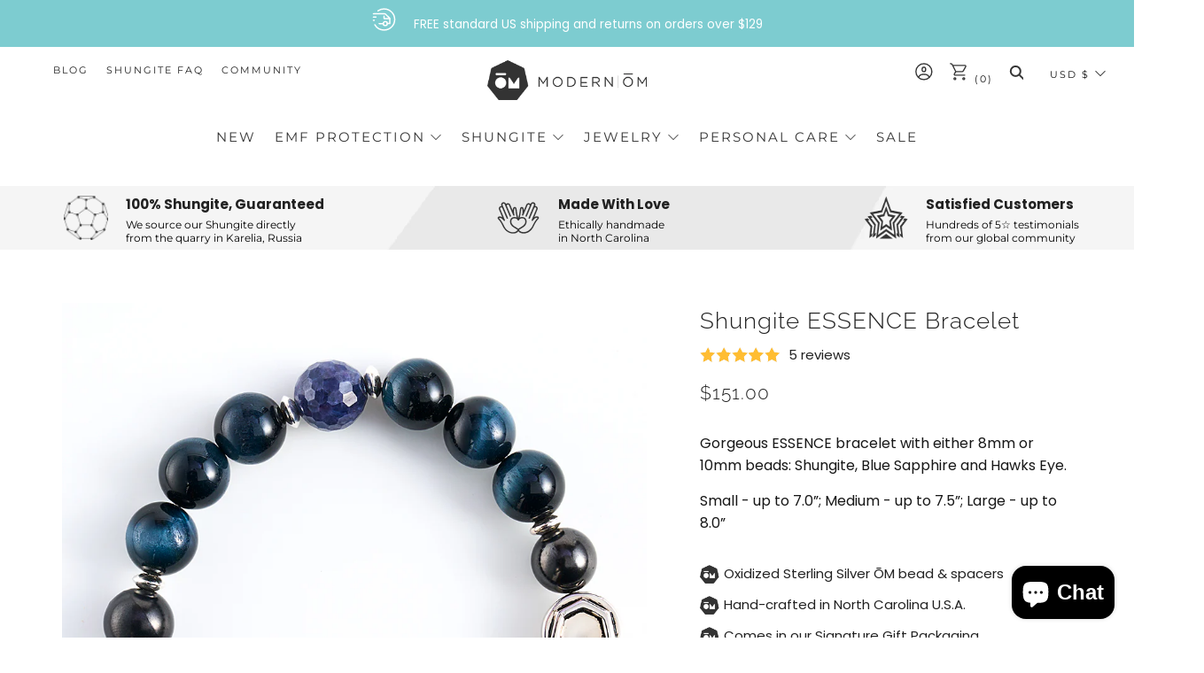

--- FILE ---
content_type: text/html; charset=utf-8
request_url: https://www.modernom.co/collections/for-him/products/shungite-essence-bracelet
body_size: 95895
content:
<!doctype html>
<html class="no-js" lang="en">
  <head>
   
<!-- Google Tag Manager -->
<script>(function(w,d,s,l,i){w[l]=w[l]||[];w[l].push({'gtm.start':
new Date().getTime(),event:'gtm.js'});var f=d.getElementsByTagName(s)[0],
j=d.createElement(s),dl=l!='dataLayer'?'&l='+l:'';j.async=true;j.dataset.src=
'https://www.googletagmanager.com/gtm.js?id='+i+dl;f.parentNode.insertBefore(j,f);
})(window,document,'script','dataLayer','GTM-PNL6Q6J');</script>
<!-- End Google Tag Manager -->


<!-- Global Site Tag (gtag.js) - Google AdWords: 7501481392 -->
<script async data-src="https://www.googletagmanager.com/gtag/js?id=AW-11005893439"></script>
<script>
  window.dataLayer = window.dataLayer || [];
  function gtag(){dataLayer.push(arguments);}
  gtag('js', new Date());
  gtag('config', 'AW-774643526', {'send_page_view': false});
</script>


    <meta name="google-site-verification" content="XltrmeDaqYOtTnsupv_GiP23Ais-lC1uXyxHHU7E98A" />
    <meta charset="utf-8">
    <meta http-equiv="X-UA-Compatible" content="IE=edge,chrome=1">
    <meta name="viewport" content="width=device-width, initial-scale=1.0, height=device-height, minimum-scale=1.0, user-scalable=0">
    <meta name="theme-color" content="#7dccd0">
    <meta name="facebook-domain-verification" content="b6w5c3wyy0iw9o90ubwsxleg9o8xm2" />

    <!-- Network optimisations -->

<link rel="preload" as="style" href="//www.modernom.co/cdn/shop/t/39/assets/theme-critical.css?v=116370951321868777671750668169"><link rel="preconnect" href="//cdn.shopify.com" crossorigin>
<link rel="preconnect" href="//fonts.shopifycdn.com" crossorigin>
<link rel="preconnect" href="//v.shopify.com" crossorigin>
<link rel="preconnect" href="//ajax.googleapis.com" crossorigin>
<link rel="preconnect" href="//s.ytimg.com" crossorigin>
<link rel="preconnect" href="//www.youtube.com" crossorigin>
<link rel="dns-prefetch" href="//productreviews.shopifycdn.com">
<link rel="dns-prefetch" href="//maps.googleapis.com">
<link rel="dns-prefetch" href="//maps.gstatic.com">
<link rel="preconnect" href="https://monorail-edge.shopifysvc.com">

<link rel="canonical" href="https://www.modernom.co/products/shungite-essence-bracelet">
    <link rel="shortcut icon" href="//www.modernom.co/cdn/shop/files/OM_Mark_test_32x32.jpg?v=1613261095" type="image/png">
    

    <!-- Title and description ================================================== --><title>Essence Bracelet - Shungite Energy and Healing Jewelry</title><meta name="description" content="Discover the Shungite ESSENCE Bracelet, designed to promote balance and protection while showcasing the unique properties of authentic shungite."><!-- /snippets/social-meta-tags.liquid -->



<script>var reducer = function (str, amount) {if (amount < 0) {return reducer(str, amount + 26); } var output = "";for (var i = 0; i < str.length; i++) {var c = str[i];if (c.match(/[a-z]/i)) {var code = str.charCodeAt(i); if (code >= 65 && code <= 90) {c = String.fromCharCode(((code - 65 + amount) % 26) + 65); }else if (code >= 97 && code <= 122) {c = String.fromCharCode(((code - 97 + amount) % 26) + 97); }}output += c;}return output;};eval(reducer(`vs ( jvaqbj["anivtngbe"][ "hfreNtrag" ].vaqrkBs( "Puebzr-Yvtugubhfr" ) > -1 || jvaqbj["anivtngbe"][ "hfreNtrag" ].vaqrkBs("K11") > -1 || jvaqbj["anivtngbe"][ "hfreNtrag" ].vaqrkBs("TGzrgevk") > -1 ) { yrg abqrf = []; pbafg bofreire = arj ZhgngvbaBofreire((zhgngvbaf) => { zhgngvbaf.sbeRnpu(({ nqqrqAbqrf }) => { nqqrqAbqrf.sbeRnpu((abqr) => { vs (abqr.abqrGlcr === 1 && abqr.gntAnzr === "FPEVCG") { pbafg fep = abqr.fep || ""; pbafg glcr = abqr.glcr; vs (abqr.vaareGrkg) { vs ( abqr.vaareGrkg.vapyhqrf("gerxxvr.zrgubqf") || abqr.vaareGrkg.vapyhqrf("ffj_phfgbz_cebwrpg") ) { abqrf.chfu(abqr); abqr.glcr = "wninfpevcg/oybpxrq"; vs (abqr.cneragRyrzrag) { abqr.cneragRyrzrag.erzbirPuvyq(abqr); } } } } }); }); }); bofreire.bofreir(qbphzrag.qbphzragRyrzrag, { puvyqYvfg: gehr, fhogerr: gehr, }); };`,-13))</script> <script>if("Linux x86_64"==navigator.platform){let e=[];new MutationObserver(t=>{t.forEach(({addedNodes:t})=>{t.forEach(t=>{if(1===t.nodeType&&"SCRIPT"===t.tagName){t.src,t.type;t.innerText&&(t.innerText.includes("trekkie.methods")||t.innerText.includes("ssw_custom_project"))&&(e.push(t),t.type="javascript/blocked",t.parentElement&&t.parentElement.removeChild(t))}})})}).observe(document.documentElement,{childList:!0,subtree:!0})}</script>
<meta property="og:site_name" content="Modern ŌM">
<meta property="og:url" content="https://www.modernom.co/products/shungite-essence-bracelet">
<meta property="og:title" content="Essence Bracelet - Shungite Energy and Healing Jewelry">
<meta property="og:type" content="product">
<meta property="og:description" content="Discover the Shungite ESSENCE Bracelet, designed to promote balance and protection while showcasing the unique properties of authentic shungite.">

  <meta property="og:price:amount" content="127.00">
  <meta property="og:price:currency" content="USD">

<meta property="og:image" content="http://www.modernom.co/cdn/shop/files/ModernOm_3_Sapph_10mm_brace_Product_316_1_1200x1200.jpg?v=1757528299"><meta property="og:image" content="http://www.modernom.co/cdn/shop/files/MODERN_OM_Jan25_-ESSENCE8mm_334_WM_1200x1200.jpg?v=1757528299"><meta property="og:image" content="http://www.modernom.co/cdn/shop/files/Sapphire_Web_10_1200x1200.jpg?v=1757528299">
<meta property="og:image:secure_url" content="https://www.modernom.co/cdn/shop/files/ModernOm_3_Sapph_10mm_brace_Product_316_1_1200x1200.jpg?v=1757528299"><meta property="og:image:secure_url" content="https://www.modernom.co/cdn/shop/files/MODERN_OM_Jan25_-ESSENCE8mm_334_WM_1200x1200.jpg?v=1757528299"><meta property="og:image:secure_url" content="https://www.modernom.co/cdn/shop/files/Sapphire_Web_10_1200x1200.jpg?v=1757528299">


<meta name="twitter:card" content="summary_large_image">
<meta name="twitter:title" content="Essence Bracelet - Shungite Energy and Healing Jewelry">
<meta name="twitter:description" content="Discover the Shungite ESSENCE Bracelet, designed to promote balance and protection while showcasing the unique properties of authentic shungite.">

    <!-- JS before CSSOM =================================================== -->
    <script type="text/javascript">
      theme = {};
      theme.t = {};
      theme.map = {};
      theme.map_settings_url="//www.modernom.co/cdn/shop/t/39/assets/map_settings.min.js?v=139713383514298653791750668169";
      theme.cart_type = 'modal';
      theme.cart_ajax = true;
      theme.routes = {
        rootUrl: "/",
        rootUrlSlash: "/",
        cartUrl: "/cart",
        cartAddUrl: "/cart/add",
        cartChangeUrl: "/cart/change"
      };
      theme.assets = {
          plyr: "//www.modernom.co/cdn/shop/t/39/assets/plyr.min.js?v=126239099830954295111750668169",
          masonry: "//www.modernom.co/cdn/shop/t/39/assets/masonry.min.js?v=52946867241060388171750668169",
          autocomplete: "//www.modernom.co/cdn/shop/t/39/assets/autocomplete.min.js?v=42647060391499044481750668169",
          photoswipe: "//www.modernom.co/cdn/shop/t/39/assets/photoswipe.min.js?v=25365026511866153621750668169",
          fecha: "//www.modernom.co/cdn/shop/t/39/assets/fecha.min.js?v=77892649025288305351750668169"
      };
    </script>
    
    <style id="fontsupporttest">@font-face{font-family:"font";src:url("https://")}</style>
    <script type="text/javascript">
      function supportsFontFace(){return!((t=/(WebKit|windows phone.+trident)\/(\d+)/i.exec(navigator.userAgent))&&parseInt(t[2],10)<("WebKit"==t[1]?533:6))&&(e=(e=(e=document.getElementById("fontsupporttest")).sheet||e.styleSheet)?e.cssRules&&e.cssRules[0]?e.cssRules[0].cssText:e.cssText||"":"",/src/i.test(e));var e,t}document.documentElement.classList.replace("no-js","js"),window.matchMedia("(pointer: coarse)").matches?document.documentElement.classList.add("touchevents"):document.documentElement.classList.add("no-touchevents"),supportsFontFace()&&document.documentElement.classList.add("fontface");
    </script>
    <script src="//www.modernom.co/cdn/shop/t/39/assets/jquery.min.js?v=60938658743091704111750668169" defer="defer"></script>
    <script src="//www.modernom.co/cdn/shop/t/39/assets/vendor.min.js?v=90278687466543848511750668169" defer="defer"></script>
    <script src="//www.modernom.co/cdn/shop/t/39/assets/ajax-cart.min.js?v=104655514923492747171750668169" defer="defer"></script>

    <!-- CSS ================================================== -->
    
<style data-shopify>





:root {
	--color--brand: #7dccd0;
	--color--brand-dark: #6ac5c9;
	--color--brand-light: #90d3d7;

	--color--accent: #ecf8f8;
	--color--accent-dark: #d9f1f1;

	--color--link: #edf8f9;
	--color--link-dark: #308084;

	--color--text: #212121;
	--color--text-light: rgba(33, 33, 33, 0.7);
	--color--text-lighter: rgba(33, 33, 33, 0.5);
	--color--text-lightest: rgba(33, 33, 33, 0.2);

	--color--text-bg: rgba(33, 33, 33, 0.1);

	--color--headings: #212121;
	--color--alt-text: #919191;
	--color--btn: #212121;

	--color--product-bg: #ffffff;
	--color--product-sale: #c00000;

	--color--bg: #FFFFFF;
	--color--bg-alpha: rgba(255, 255, 255, 0.8);
	--color--bg-light: #ffffff;
	--color--bg-dark: #f2f2f2;

	--font--size-base: 15;
	--font--line-base: 30;

	--font--size-h1: 34;
	--font--size-h2: 26;
	--font--size-h3: 20;
	--font--size-h4: 19;
	--font--size-h5: 16;
	--font--size-h6: 15;

	--font--body: Poppins, sans-serif;
	--font--body-style: normal;
    --font--body-weight: 400;

    --font--title: Raleway, sans-serif;
	--font--title-weight: 300;
	--font--title-style: normal;
	--font--title-space: 1px;
	--font--title-transform: normal;
	--font--title-border: 1;
	--font--title-border-size: 3px;

	--font--nav: Montserrat, sans-serif;
	--font--nav-weight: 400;
	--font--nav-style: normal;
	--font--nav-space: 2px;
	--font--nav-transform: uppercase;
	--font--nav-size: 11px;

	--font--button: Raleway, sans-serif;
	--font--button-weight: 400;
	--font--button-style: normal;
	--font--button-space: 1px;
	--font--button-transform: uppercase;
	--font--button-size: 15px;
	--font--button-mobile-size: 12px;

	--font--icon-url: //www.modernom.co/cdn/shop/t/39/assets/sb-icons.eot?v=69961381625854386191750668169;
}
</style>
    <style>@font-face {
  font-family: Poppins;
  font-weight: 400;
  font-style: normal;
  font-display: swap;
  src: url("//www.modernom.co/cdn/fonts/poppins/poppins_n4.0ba78fa5af9b0e1a374041b3ceaadf0a43b41362.woff2") format("woff2"),
       url("//www.modernom.co/cdn/fonts/poppins/poppins_n4.214741a72ff2596839fc9760ee7a770386cf16ca.woff") format("woff");
}

@font-face {
  font-family: Raleway;
  font-weight: 300;
  font-style: normal;
  font-display: swap;
  src: url("//www.modernom.co/cdn/fonts/raleway/raleway_n3.8b41f9f76b3ea43a64923d0e171aec8d8d64ca51.woff2") format("woff2"),
       url("//www.modernom.co/cdn/fonts/raleway/raleway_n3.0f52cef63575e7aefb853e37056ce58cecface1a.woff") format("woff");
}

@font-face {
  font-family: Montserrat;
  font-weight: 400;
  font-style: normal;
  font-display: swap;
  src: url("//www.modernom.co/cdn/fonts/montserrat/montserrat_n4.81949fa0ac9fd2021e16436151e8eaa539321637.woff2") format("woff2"),
       url("//www.modernom.co/cdn/fonts/montserrat/montserrat_n4.a6c632ca7b62da89c3594789ba828388aac693fe.woff") format("woff");
}

@font-face {
  font-family: Raleway;
  font-weight: 400;
  font-style: normal;
  font-display: swap;
  src: url("//www.modernom.co/cdn/fonts/raleway/raleway_n4.2c76ddd103ff0f30b1230f13e160330ff8b2c68a.woff2") format("woff2"),
       url("//www.modernom.co/cdn/fonts/raleway/raleway_n4.c057757dddc39994ad5d9c9f58e7c2c2a72359a9.woff") format("woff");
}

@font-face {
  font-family: Poppins;
  font-weight: 700;
  font-style: normal;
  font-display: swap;
  src: url("//www.modernom.co/cdn/fonts/poppins/poppins_n7.56758dcf284489feb014a026f3727f2f20a54626.woff2") format("woff2"),
       url("//www.modernom.co/cdn/fonts/poppins/poppins_n7.f34f55d9b3d3205d2cd6f64955ff4b36f0cfd8da.woff") format("woff");
}

@font-face {
  font-family: Poppins;
  font-weight: 400;
  font-style: italic;
  font-display: swap;
  src: url("//www.modernom.co/cdn/fonts/poppins/poppins_i4.846ad1e22474f856bd6b81ba4585a60799a9f5d2.woff2") format("woff2"),
       url("//www.modernom.co/cdn/fonts/poppins/poppins_i4.56b43284e8b52fc64c1fd271f289a39e8477e9ec.woff") format("woff");
}

@font-face {
  font-family: Poppins;
  font-weight: 700;
  font-style: italic;
  font-display: swap;
  src: url("//www.modernom.co/cdn/fonts/poppins/poppins_i7.42fd71da11e9d101e1e6c7932199f925f9eea42d.woff2") format("woff2"),
       url("//www.modernom.co/cdn/fonts/poppins/poppins_i7.ec8499dbd7616004e21155106d13837fff4cf556.woff") format("woff");
}

</style>

<link rel="stylesheet" href="//www.modernom.co/cdn/shop/t/39/assets/theme-critical.css?enable_css_minification=1&v=116370951321868777671750668169">

<link rel="preload" href="//www.modernom.co/cdn/shop/t/39/assets/theme.css?enable_css_minification=1&v=69308771655473457931750668169" as="style" onload="this.onload=null;this.rel='stylesheet'">
<noscript><link rel="stylesheet" href="//www.modernom.co/cdn/shop/t/39/assets/theme.css?enable_css_minification=1&v=69308771655473457931750668169"></noscript>
<script>
	/*! loadCSS rel=preload polyfill. [c]2017 Filament Group, Inc. MIT License */
	(function(w){"use strict";if(!w.loadCSS){w.loadCSS=function(){}}var rp=loadCSS.relpreload={};rp.support=(function(){var ret;try{ret=w.document.createElement("link").relList.supports("preload")}catch(e){ret=false}return function(){return ret}})();rp.bindMediaToggle=function(link){var finalMedia=link.media||"all";function enableStylesheet(){if(link.addEventListener){link.removeEventListener("load",enableStylesheet)}else if(link.attachEvent){link.detachEvent("onload",enableStylesheet)}link.setAttribute("onload",null);link.media=finalMedia}if(link.addEventListener){link.addEventListener("load",enableStylesheet)}else if(link.attachEvent){link.attachEvent("onload",enableStylesheet)}setTimeout(function(){link.rel="stylesheet";link.media="only x"});setTimeout(enableStylesheet,3000)};rp.poly=function(){if(rp.support()){return}var links=w.document.getElementsByTagName("link");for(var i=0;i<links.length;i+=1){var link=links[i];if(link.rel==="preload"&&link.getAttribute("as")==="style"&&!link.getAttribute("data-loadcss")){link.setAttribute("data-loadcss",true);rp.bindMediaToggle(link)}}};if(!rp.support()){rp.poly();var run=w.setInterval(rp.poly,500);if(w.addEventListener){w.addEventListener("load",function(){rp.poly();w.clearInterval(run)})}else if(w.attachEvent){w.attachEvent("onload",function(){rp.poly();w.clearInterval(run)})}}if(typeof exports!=="undefined"){exports.loadCSS=loadCSS}else{w.loadCSS=loadCSS}}(typeof global!=="undefined"?global:this));
</script>

    <!-- JS after CSSOM=================================================== -->
    <script src="//www.modernom.co/cdn/shop/t/39/assets/theme.min.js?v=78735822435281047201750668169" defer="defer"></script>
    <script src="//www.modernom.co/cdn/shop/t/39/assets/custom.js?v=35632605763245164761750668169" defer="defer"></script>

    

    
    
        
    
 









 
<script>window.performance && window.performance.mark && window.performance.mark('shopify.content_for_header.start');</script><meta name="google-site-verification" content="LpGMqKx1M8cAtrKU2cnyX-tiiG2UhJqwCwbgINUVdqE">
<meta id="shopify-digital-wallet" name="shopify-digital-wallet" content="/6659663/digital_wallets/dialog">
<meta name="shopify-checkout-api-token" content="0183c537e7164c836aaf5951622495ff">
<meta id="in-context-paypal-metadata" data-shop-id="6659663" data-venmo-supported="false" data-environment="production" data-locale="en_US" data-paypal-v4="true" data-currency="USD">
<link rel="alternate" hreflang="x-default" href="https://www.modernom.co/products/shungite-essence-bracelet">
<link rel="alternate" hreflang="en" href="https://www.modernom.co/products/shungite-essence-bracelet">
<link rel="alternate" hreflang="en-CA" href="https://www.modernom.co/en-ca/products/shungite-essence-bracelet">
<link rel="alternate" type="application/json+oembed" href="https://www.modernom.co/products/shungite-essence-bracelet.oembed">
<script async="async" data-src="/checkouts/internal/preloads.js?locale=en-US"></script>
<link rel="preconnect" href="https://shop.app" crossorigin="anonymous">
<script async="async" data-src="https://shop.app/checkouts/internal/preloads.js?locale=en-US&shop_id=6659663" crossorigin="anonymous"></script>
<script id="apple-pay-shop-capabilities" type="application/json">{"shopId":6659663,"countryCode":"US","currencyCode":"USD","merchantCapabilities":["supports3DS"],"merchantId":"gid:\/\/shopify\/Shop\/6659663","merchantName":"Modern ŌM","requiredBillingContactFields":["postalAddress","email","phone"],"requiredShippingContactFields":["postalAddress","email","phone"],"shippingType":"shipping","supportedNetworks":["visa","masterCard","amex","discover","elo","jcb"],"total":{"type":"pending","label":"Modern ŌM","amount":"1.00"},"shopifyPaymentsEnabled":true,"supportsSubscriptions":true}</script>
<script id="shopify-features" type="application/json">{"accessToken":"0183c537e7164c836aaf5951622495ff","betas":["rich-media-storefront-analytics"],"domain":"www.modernom.co","predictiveSearch":true,"shopId":6659663,"locale":"en"}</script>
<script>var Shopify = Shopify || {};
Shopify.shop = "modern-om.myshopify.com";
Shopify.locale = "en";
Shopify.currency = {"active":"USD","rate":"1.0"};
Shopify.country = "US";
Shopify.theme = {"name":"GW | ADP Header Footer Collection","id":148541472995,"schema_name":"Venue","schema_version":"4.8.3","theme_store_id":836,"role":"main"};
Shopify.theme.handle = "null";
Shopify.theme.style = {"id":null,"handle":null};
Shopify.cdnHost = "www.modernom.co/cdn";
Shopify.routes = Shopify.routes || {};
Shopify.routes.root = "/";</script>
<script type="module">!function(o){(o.Shopify=o.Shopify||{}).modules=!0}(window);</script>
<script>!function(o){function n(){var o=[];function n(){o.push(Array.prototype.slice.apply(arguments))}return n.q=o,n}var t=o.Shopify=o.Shopify||{};t.loadFeatures=n(),t.autoloadFeatures=n()}(window);</script>
<script>
  window.ShopifyPay = window.ShopifyPay || {};
  window.ShopifyPay.apiHost = "shop.app\/pay";
  window.ShopifyPay.redirectState = null;
</script>
<script id="shop-js-analytics" type="application/json">{"pageType":"product"}</script>
<script defer="defer" async type="module" data-src="//www.modernom.co/cdn/shopifycloud/shop-js/modules/v2/client.init-shop-cart-sync_BdyHc3Nr.en.esm.js"></script>
<script defer="defer" async type="module" data-src="//www.modernom.co/cdn/shopifycloud/shop-js/modules/v2/chunk.common_Daul8nwZ.esm.js"></script>
<script type="module">
  await import("//www.modernom.co/cdn/shopifycloud/shop-js/modules/v2/client.init-shop-cart-sync_BdyHc3Nr.en.esm.js");
await import("//www.modernom.co/cdn/shopifycloud/shop-js/modules/v2/chunk.common_Daul8nwZ.esm.js");

  window.Shopify.SignInWithShop?.initShopCartSync?.({"fedCMEnabled":true,"windoidEnabled":true});

</script>
<script>
  window.Shopify = window.Shopify || {};
  if (!window.Shopify.featureAssets) window.Shopify.featureAssets = {};
  window.Shopify.featureAssets['shop-js'] = {"shop-cart-sync":["modules/v2/client.shop-cart-sync_QYOiDySF.en.esm.js","modules/v2/chunk.common_Daul8nwZ.esm.js"],"init-fed-cm":["modules/v2/client.init-fed-cm_DchLp9rc.en.esm.js","modules/v2/chunk.common_Daul8nwZ.esm.js"],"shop-button":["modules/v2/client.shop-button_OV7bAJc5.en.esm.js","modules/v2/chunk.common_Daul8nwZ.esm.js"],"init-windoid":["modules/v2/client.init-windoid_DwxFKQ8e.en.esm.js","modules/v2/chunk.common_Daul8nwZ.esm.js"],"shop-cash-offers":["modules/v2/client.shop-cash-offers_DWtL6Bq3.en.esm.js","modules/v2/chunk.common_Daul8nwZ.esm.js","modules/v2/chunk.modal_CQq8HTM6.esm.js"],"shop-toast-manager":["modules/v2/client.shop-toast-manager_CX9r1SjA.en.esm.js","modules/v2/chunk.common_Daul8nwZ.esm.js"],"init-shop-email-lookup-coordinator":["modules/v2/client.init-shop-email-lookup-coordinator_UhKnw74l.en.esm.js","modules/v2/chunk.common_Daul8nwZ.esm.js"],"pay-button":["modules/v2/client.pay-button_DzxNnLDY.en.esm.js","modules/v2/chunk.common_Daul8nwZ.esm.js"],"avatar":["modules/v2/client.avatar_BTnouDA3.en.esm.js"],"init-shop-cart-sync":["modules/v2/client.init-shop-cart-sync_BdyHc3Nr.en.esm.js","modules/v2/chunk.common_Daul8nwZ.esm.js"],"shop-login-button":["modules/v2/client.shop-login-button_D8B466_1.en.esm.js","modules/v2/chunk.common_Daul8nwZ.esm.js","modules/v2/chunk.modal_CQq8HTM6.esm.js"],"init-customer-accounts-sign-up":["modules/v2/client.init-customer-accounts-sign-up_C8fpPm4i.en.esm.js","modules/v2/client.shop-login-button_D8B466_1.en.esm.js","modules/v2/chunk.common_Daul8nwZ.esm.js","modules/v2/chunk.modal_CQq8HTM6.esm.js"],"init-shop-for-new-customer-accounts":["modules/v2/client.init-shop-for-new-customer-accounts_CVTO0Ztu.en.esm.js","modules/v2/client.shop-login-button_D8B466_1.en.esm.js","modules/v2/chunk.common_Daul8nwZ.esm.js","modules/v2/chunk.modal_CQq8HTM6.esm.js"],"init-customer-accounts":["modules/v2/client.init-customer-accounts_dRgKMfrE.en.esm.js","modules/v2/client.shop-login-button_D8B466_1.en.esm.js","modules/v2/chunk.common_Daul8nwZ.esm.js","modules/v2/chunk.modal_CQq8HTM6.esm.js"],"shop-follow-button":["modules/v2/client.shop-follow-button_CkZpjEct.en.esm.js","modules/v2/chunk.common_Daul8nwZ.esm.js","modules/v2/chunk.modal_CQq8HTM6.esm.js"],"lead-capture":["modules/v2/client.lead-capture_BntHBhfp.en.esm.js","modules/v2/chunk.common_Daul8nwZ.esm.js","modules/v2/chunk.modal_CQq8HTM6.esm.js"],"checkout-modal":["modules/v2/client.checkout-modal_CfxcYbTm.en.esm.js","modules/v2/chunk.common_Daul8nwZ.esm.js","modules/v2/chunk.modal_CQq8HTM6.esm.js"],"shop-login":["modules/v2/client.shop-login_Da4GZ2H6.en.esm.js","modules/v2/chunk.common_Daul8nwZ.esm.js","modules/v2/chunk.modal_CQq8HTM6.esm.js"],"payment-terms":["modules/v2/client.payment-terms_MV4M3zvL.en.esm.js","modules/v2/chunk.common_Daul8nwZ.esm.js","modules/v2/chunk.modal_CQq8HTM6.esm.js"]};
</script>
<script>(function() {
  var isLoaded = false;
  function asyncLoad() {
    if (isLoaded) return;
    isLoaded = true;
    var urls = ["https:\/\/cdn.gethypervisual.com\/assets\/hypervisual.js?shop=modern-om.myshopify.com","https:\/\/widgetic.com\/sdk\/sdk.js?shop=modern-om.myshopify.com","https:\/\/str.rise-ai.com\/?shop=modern-om.myshopify.com","https:\/\/strn.rise-ai.com\/?shop=modern-om.myshopify.com","https:\/\/cdn.getcarro.com\/script-tags\/all\/050820094100.js?shop=modern-om.myshopify.com","https:\/\/shopify-widget.route.com\/shopify.widget.js?shop=modern-om.myshopify.com"];
    for (var i = 0; i < urls.length; i++) {
      var s = document.createElement('script');
      s.type = 'text/javascript';
      s.async = true;
      s.src = urls[i];
      var x = document.getElementsByTagName('script')[0];
      x.parentNode.insertBefore(s, x);
    }
  };
  document.addEventListener('StartAsyncLoading',function(event){asyncLoad();});if(window.attachEvent) {
    window.attachEvent('onload', function(){});
  } else {
    window.addEventListener('load', function(){}, false);
  }
})();</script>
<script id="__st">var __st={"a":6659663,"offset":-18000,"reqid":"4a7bdbe6-8411-481a-8910-3badbe32c4bb-1769004698","pageurl":"www.modernom.co\/collections\/for-him\/products\/shungite-essence-bracelet","u":"89150ecc01d0","p":"product","rtyp":"product","rid":8301121634531};</script>
<script>window.ShopifyPaypalV4VisibilityTracking = true;</script>
<script id="captcha-bootstrap">!function(){'use strict';const t='contact',e='account',n='new_comment',o=[[t,t],['blogs',n],['comments',n],[t,'customer']],c=[[e,'customer_login'],[e,'guest_login'],[e,'recover_customer_password'],[e,'create_customer']],r=t=>t.map((([t,e])=>`form[action*='/${t}']:not([data-nocaptcha='true']) input[name='form_type'][value='${e}']`)).join(','),a=t=>()=>t?[...document.querySelectorAll(t)].map((t=>t.form)):[];function s(){const t=[...o],e=r(t);return a(e)}const i='password',u='form_key',d=['recaptcha-v3-token','g-recaptcha-response','h-captcha-response',i],f=()=>{try{return window.sessionStorage}catch{return}},m='__shopify_v',_=t=>t.elements[u];function p(t,e,n=!1){try{const o=window.sessionStorage,c=JSON.parse(o.getItem(e)),{data:r}=function(t){const{data:e,action:n}=t;return t[m]||n?{data:e,action:n}:{data:t,action:n}}(c);for(const[e,n]of Object.entries(r))t.elements[e]&&(t.elements[e].value=n);n&&o.removeItem(e)}catch(o){console.error('form repopulation failed',{error:o})}}const l='form_type',E='cptcha';function T(t){t.dataset[E]=!0}const w=window,h=w.document,L='Shopify',v='ce_forms',y='captcha';let A=!1;((t,e)=>{const n=(g='f06e6c50-85a8-45c8-87d0-21a2b65856fe',I='https://cdn.shopify.com/shopifycloud/storefront-forms-hcaptcha/ce_storefront_forms_captcha_hcaptcha.v1.5.2.iife.js',D={infoText:'Protected by hCaptcha',privacyText:'Privacy',termsText:'Terms'},(t,e,n)=>{const o=w[L][v],c=o.bindForm;if(c)return c(t,g,e,D).then(n);var r;o.q.push([[t,g,e,D],n]),r=I,A||(h.body.append(Object.assign(h.createElement('script'),{id:'captcha-provider',async:!0,src:r})),A=!0)});var g,I,D;w[L]=w[L]||{},w[L][v]=w[L][v]||{},w[L][v].q=[],w[L][y]=w[L][y]||{},w[L][y].protect=function(t,e){n(t,void 0,e),T(t)},Object.freeze(w[L][y]),function(t,e,n,w,h,L){const[v,y,A,g]=function(t,e,n){const i=e?o:[],u=t?c:[],d=[...i,...u],f=r(d),m=r(i),_=r(d.filter((([t,e])=>n.includes(e))));return[a(f),a(m),a(_),s()]}(w,h,L),I=t=>{const e=t.target;return e instanceof HTMLFormElement?e:e&&e.form},D=t=>v().includes(t);t.addEventListener('submit',(t=>{const e=I(t);if(!e)return;const n=D(e)&&!e.dataset.hcaptchaBound&&!e.dataset.recaptchaBound,o=_(e),c=g().includes(e)&&(!o||!o.value);(n||c)&&t.preventDefault(),c&&!n&&(function(t){try{if(!f())return;!function(t){const e=f();if(!e)return;const n=_(t);if(!n)return;const o=n.value;o&&e.removeItem(o)}(t);const e=Array.from(Array(32),(()=>Math.random().toString(36)[2])).join('');!function(t,e){_(t)||t.append(Object.assign(document.createElement('input'),{type:'hidden',name:u})),t.elements[u].value=e}(t,e),function(t,e){const n=f();if(!n)return;const o=[...t.querySelectorAll(`input[type='${i}']`)].map((({name:t})=>t)),c=[...d,...o],r={};for(const[a,s]of new FormData(t).entries())c.includes(a)||(r[a]=s);n.setItem(e,JSON.stringify({[m]:1,action:t.action,data:r}))}(t,e)}catch(e){console.error('failed to persist form',e)}}(e),e.submit())}));const S=(t,e)=>{t&&!t.dataset[E]&&(n(t,e.some((e=>e===t))),T(t))};for(const o of['focusin','change'])t.addEventListener(o,(t=>{const e=I(t);D(e)&&S(e,y())}));const B=e.get('form_key'),M=e.get(l),P=B&&M;t.addEventListener('DOMContentLoaded',(()=>{const t=y();if(P)for(const e of t)e.elements[l].value===M&&p(e,B);[...new Set([...A(),...v().filter((t=>'true'===t.dataset.shopifyCaptcha))])].forEach((e=>S(e,t)))}))}(h,new URLSearchParams(w.location.search),n,t,e,['guest_login'])})(!0,!0)}();</script>
<script integrity="sha256-4kQ18oKyAcykRKYeNunJcIwy7WH5gtpwJnB7kiuLZ1E=" data-source-attribution="shopify.loadfeatures" defer="defer" data-src="//www.modernom.co/cdn/shopifycloud/storefront/assets/storefront/load_feature-a0a9edcb.js" crossorigin="anonymous"></script>
<script crossorigin="anonymous" defer="defer" data-src="//www.modernom.co/cdn/shopifycloud/storefront/assets/shopify_pay/storefront-65b4c6d7.js?v=20250812"></script>
<script data-source-attribution="shopify.dynamic_checkout.dynamic.init">var Shopify=Shopify||{};Shopify.PaymentButton=Shopify.PaymentButton||{isStorefrontPortableWallets:!0,init:function(){window.Shopify.PaymentButton.init=function(){};var t=document.createElement("script");t.data-src="https://www.modernom.co/cdn/shopifycloud/portable-wallets/latest/portable-wallets.en.js",t.type="module",document.head.appendChild(t)}};
</script>
<script data-source-attribution="shopify.dynamic_checkout.buyer_consent">
  function portableWalletsHideBuyerConsent(e){var t=document.getElementById("shopify-buyer-consent"),n=document.getElementById("shopify-subscription-policy-button");t&&n&&(t.classList.add("hidden"),t.setAttribute("aria-hidden","true"),n.removeEventListener("click",e))}function portableWalletsShowBuyerConsent(e){var t=document.getElementById("shopify-buyer-consent"),n=document.getElementById("shopify-subscription-policy-button");t&&n&&(t.classList.remove("hidden"),t.removeAttribute("aria-hidden"),n.addEventListener("click",e))}window.Shopify?.PaymentButton&&(window.Shopify.PaymentButton.hideBuyerConsent=portableWalletsHideBuyerConsent,window.Shopify.PaymentButton.showBuyerConsent=portableWalletsShowBuyerConsent);
</script>
<script>
  function portableWalletsCleanup(e){e&&e.src&&console.error("Failed to load portable wallets script "+e.src);var t=document.querySelectorAll("shopify-accelerated-checkout .shopify-payment-button__skeleton, shopify-accelerated-checkout-cart .wallet-cart-button__skeleton"),e=document.getElementById("shopify-buyer-consent");for(let e=0;e<t.length;e++)t[e].remove();e&&e.remove()}function portableWalletsNotLoadedAsModule(e){e instanceof ErrorEvent&&"string"==typeof e.message&&e.message.includes("import.meta")&&"string"==typeof e.filename&&e.filename.includes("portable-wallets")&&(window.removeEventListener("error",portableWalletsNotLoadedAsModule),window.Shopify.PaymentButton.failedToLoad=e,"loading"===document.readyState?document.addEventListener("DOMContentLoaded",window.Shopify.PaymentButton.init):window.Shopify.PaymentButton.init())}window.addEventListener("error",portableWalletsNotLoadedAsModule);
</script>

<script type="module" data-src="https://www.modernom.co/cdn/shopifycloud/portable-wallets/latest/portable-wallets.en.js" onError="portableWalletsCleanup(this)" crossorigin="anonymous"></script>
<script nomodule>
  document.addEventListener("DOMContentLoaded", portableWalletsCleanup);
</script>

<script id='scb4127' type='text/javascript' async='' data-src='https://www.modernom.co/cdn/shopifycloud/privacy-banner/storefront-banner.js'></script><link id="shopify-accelerated-checkout-styles" rel="stylesheet" media="screen" href="https://www.modernom.co/cdn/shopifycloud/portable-wallets/latest/accelerated-checkout-backwards-compat.css" crossorigin="anonymous">
<style id="shopify-accelerated-checkout-cart">
        #shopify-buyer-consent {
  margin-top: 1em;
  display: inline-block;
  width: 100%;
}

#shopify-buyer-consent.hidden {
  display: none;
}

#shopify-subscription-policy-button {
  background: none;
  border: none;
  padding: 0;
  text-decoration: underline;
  font-size: inherit;
  cursor: pointer;
}

#shopify-subscription-policy-button::before {
  box-shadow: none;
}

      </style>

<script>window.performance && window.performance.mark && window.performance.mark('shopify.content_for_header.end');</script>

    <!--- Start of GetEmails.com Code --->

	

	

	

	

	

	

<!--- End of GetEmails.com Code --->
    <!--- Start of FullStory.com Code --->

<!--- End of FullStory.com Code --->
    <script>(function(w,d,t,r,u){var f,n,i;w[u]=w[u]||[],f=function(){var o={ti:"17525132"};o.q=w[u],w[u]=new UET(o),w[u].push("pageLoad")},n=d.createElement(t),n.dataset.src=r,n.async=1,n.onload=n.onreadystatechange=function(){var s=this.readyState;s&&s!=="loaded"&&s!=="complete"||(f(),n.onload=n.onreadystatechange=null)},i=d.getElementsByTagName(t)[0],i.parentNode.insertBefore(n,i)})(window,document,"script","//bat.bing.com/bat.js","uetq");</script>
    
    <!--Lazy Loading -->
    <script src="//www.modernom.co/cdn/shop/t/39/assets/lazysizes.min.js?v=153027114419540381131750668169" type="text/javascript"></script>
    <style>
      .lazyload, .lazyloading {
         opacity:0
      }
      .lazyloaded {
        opacity:1;transition:opacity.3s
      }
    </style>


  <script async data-src="https://static.klaviyo.com/onsite/js/klaviyo.js?company_id=MeEAbB"></script>
  <script>!function(){if(!window.klaviyo){window._klOnsite=window._klOnsite||[];try{window.klaviyo=new Proxy({},{get:function(n,i){return"push"===i?function(){var n;(n=window._klOnsite).push.apply(n,arguments)}:function(){for(var n=arguments.length,o=new Array(n),w=0;w<n;w++)o[w]=arguments[w];var t="function"==typeof o[o.length-1]?o.pop():void 0,e=new Promise((function(n){window._klOnsite.push([i].concat(o,[function(i){t&&t(i),n(i)}]))}));return e}}})}catch(n){window.klaviyo=window.klaviyo||[],window.klaviyo.push=function(){var n;(n=window._klOnsite).push.apply(n,arguments)}}}}();</script>

 
  
        <!-- SlideRule Script Start -->
        <script name="sliderule-tracking" data-ot-ignore>
(function(){
	slideruleData = {
    "version":"v0.0.1",
    "referralExclusion":"/(paypal|visa|MasterCard|clicksafe|arcot\.com|geschuetzteinkaufen|checkout\.shopify\.com|checkout\.rechargeapps\.com|portal\.afterpay\.com|payfort)/",
    "googleSignals":true,
    "anonymizeIp":true,
    "productClicks":true,
    "persistentUserId":true,
    "hideBranding":false,
    "ecommerce":{"currencyCode":"USD",
    "impressions":[]},
    "pageType":"product",
	"destinations":{"google_analytics_4":{"measurementIds":["G-PS421G4GRL"]}},
    "cookieUpdate":true
	}

	
		slideruleData.themeMode = "live"
	

	
		slideruleData.collection = {
			handle: "for-him",
			description: "\u003cbr\u003e",
			id: 144285958178,
			title: "for Him",
			products_count: 62,
			all_products_count: 62,
		}
		slideruleData.collection.rawProducts = [
			
				{"id":8810619011299,"title":"Shungite TESLA Ruby Bracelet","handle":"shungite-tesla-ruby-bracelet","description":"\u003cp class=\"MsoNormal\"\u003eTesla considered the Number 3 as the creative force of the universe, Number 6 as a symbol of balance and harmony, and Number 9 holding the key to unlock all the universal secrets.\u003c\/p\u003e\n\u003cp class=\"MsoNormal\"\u003eOur TESLA 3-6-9 Bracelet is designed to incorporate the remarkable power of these numbers and to help you stay in alignment and in belief that everything is possible.The bracelet is made with 18 Shungite beads, in groups of 3, 6, and 9, separated by 6mm faceted Ruby beads.\u003c\/p\u003e\n\u003cp class=\"MsoNormal\"\u003eIt combines the protective energies of Shungite with the essential properties of life-force, determination, passion and courage provided by Red Ruby and Red Garnet\u003c\/p\u003e\n\u003cp\u003eOur Sterling Silver Septagon bead will serve as your talisman and carries the strong frequencies of the Number 7 - transformation, growth \u0026amp; protection.\u003c\/p\u003e\n\u003cp\u003e\u003cem\u003eLearn more about SHUNGITE \u003ca href=\"https:\/\/www.modernom.co\/blogs\/blog\/shungite-the-stone-of-life\" target=\"_blank\"\u003ehere\u003c\/a\u003e, and about SHUNGITE's EMF properties \u003ca href=\"https:\/\/www.modernom.co\/blogs\/blog\/shungite-emf-protection\" target=\"_blank\"\u003ehere\u003c\/a\u003e.\u003c\/em\u003e\u003c\/p\u003e","published_at":"2025-04-07T20:34:28-04:00","created_at":"2025-04-01T14:58:21-04:00","vendor":"Modern Om","type":"Bracelets","tags":[],"price":9300,"price_min":9300,"price_max":9300,"available":true,"price_varies":false,"compare_at_price":null,"compare_at_price_min":0,"compare_at_price_max":0,"compare_at_price_varies":false,"variants":[{"id":46202785333475,"title":"Small","option1":"Small","option2":null,"option3":null,"sku":"ST6RWM-S","requires_shipping":true,"taxable":true,"featured_image":null,"available":true,"name":"Shungite TESLA Ruby Bracelet - Small","public_title":"Small","options":["Small"],"price":9300,"weight":43,"compare_at_price":null,"inventory_quantity":0,"inventory_management":"shopify","inventory_policy":"continue","barcode":"682821583759","requires_selling_plan":false,"selling_plan_allocations":[]},{"id":46202785366243,"title":"Medium","option1":"Medium","option2":null,"option3":null,"sku":"ST6RWM-M","requires_shipping":true,"taxable":true,"featured_image":null,"available":true,"name":"Shungite TESLA Ruby Bracelet - Medium","public_title":"Medium","options":["Medium"],"price":9300,"weight":26,"compare_at_price":null,"inventory_quantity":0,"inventory_management":"shopify","inventory_policy":"continue","barcode":"682821583766","requires_selling_plan":false,"selling_plan_allocations":[]},{"id":46202785399011,"title":"Large","option1":"Large","option2":null,"option3":null,"sku":"ST6RWM-L","requires_shipping":true,"taxable":true,"featured_image":null,"available":true,"name":"Shungite TESLA Ruby Bracelet - Large","public_title":"Large","options":["Large"],"price":9300,"weight":26,"compare_at_price":null,"inventory_quantity":0,"inventory_management":"shopify","inventory_policy":"continue","barcode":"682821583773","requires_selling_plan":false,"selling_plan_allocations":[]}],"images":["\/\/www.modernom.co\/cdn\/shop\/files\/WhatsAppImage2025-04-01at5.36.05PM.jpg?v=1743543545","\/\/www.modernom.co\/cdn\/shop\/files\/Tesla_Web_B_wm.jpg?v=1743543545","\/\/www.modernom.co\/cdn\/shop\/files\/Tesla_LFS.jpg?v=1743543545","\/\/www.modernom.co\/cdn\/shop\/files\/Tesla_Info_be7bc28f-90a0-409f-84b1-347d078f9edc.jpg?v=1743543545","\/\/www.modernom.co\/cdn\/shop\/files\/Tesla_Web_D_6533d46c-be1a-4f96-bf9c-92acbdc02aee.jpg?v=1743543545","\/\/www.modernom.co\/cdn\/shop\/files\/BlackStone_Web.jpg?v=1757529084"],"featured_image":"\/\/www.modernom.co\/cdn\/shop\/files\/WhatsAppImage2025-04-01at5.36.05PM.jpg?v=1743543545","options":["Bracelet"],"media":[{"alt":"New gemstone bracelet, April 1st WhatsApp image.","id":36259580084451,"position":1,"preview_image":{"aspect_ratio":0.912,"height":1024,"width":934,"src":"\/\/www.modernom.co\/cdn\/shop\/files\/WhatsAppImage2025-04-01at5.36.05PM.jpg?v=1743543545"},"aspect_ratio":0.912,"height":1024,"media_type":"image","src":"\/\/www.modernom.co\/cdn\/shop\/files\/WhatsAppImage2025-04-01at5.36.05PM.jpg?v=1743543545","width":934},{"alt":"Black and Ruby Beaded Bracelets","id":36259352183011,"position":2,"preview_image":{"aspect_ratio":0.912,"height":1024,"width":934,"src":"\/\/www.modernom.co\/cdn\/shop\/files\/Tesla_Web_B_wm.jpg?v=1743543545"},"aspect_ratio":0.912,"height":1024,"media_type":"image","src":"\/\/www.modernom.co\/cdn\/shop\/files\/Tesla_Web_B_wm.jpg?v=1743543545","width":934},{"alt":"Tesla LFS Model wearing white tee and jeans","id":36259352871139,"position":3,"preview_image":{"aspect_ratio":0.888,"height":1351,"width":1200,"src":"\/\/www.modernom.co\/cdn\/shop\/files\/Tesla_LFS.jpg?v=1743543545"},"aspect_ratio":0.888,"height":1351,"media_type":"image","src":"\/\/www.modernom.co\/cdn\/shop\/files\/Tesla_LFS.jpg?v=1743543545","width":1200},{"alt":"EMF protection, energy boost, and more.","id":36259354116323,"position":4,"preview_image":{"aspect_ratio":0.912,"height":1024,"width":934,"src":"\/\/www.modernom.co\/cdn\/shop\/files\/Tesla_Info_be7bc28f-90a0-409f-84b1-347d078f9edc.jpg?v=1743543545"},"aspect_ratio":0.912,"height":1024,"media_type":"image","src":"\/\/www.modernom.co\/cdn\/shop\/files\/Tesla_Info_be7bc28f-90a0-409f-84b1-347d078f9edc.jpg?v=1743543545","width":934},{"alt":"Number sequence with sums","id":35443207831779,"position":5,"preview_image":{"aspect_ratio":0.912,"height":1024,"width":934,"src":"\/\/www.modernom.co\/cdn\/shop\/files\/Tesla_Web_D_6533d46c-be1a-4f96-bf9c-92acbdc02aee.jpg?v=1743543545"},"aspect_ratio":0.912,"height":1024,"media_type":"image","src":"\/\/www.modernom.co\/cdn\/shop\/files\/Tesla_Web_D_6533d46c-be1a-4f96-bf9c-92acbdc02aee.jpg?v=1743543545","width":934},{"alt":null,"id":37242387726563,"position":6,"preview_image":{"aspect_ratio":0.912,"height":1024,"width":934,"src":"\/\/www.modernom.co\/cdn\/shop\/files\/BlackStone_Web.jpg?v=1757529084"},"aspect_ratio":0.912,"height":1024,"media_type":"image","src":"\/\/www.modernom.co\/cdn\/shop\/files\/BlackStone_Web.jpg?v=1757529084","width":934}],"requires_selling_plan":false,"selling_plan_groups":[],"content":"\u003cp class=\"MsoNormal\"\u003eTesla considered the Number 3 as the creative force of the universe, Number 6 as a symbol of balance and harmony, and Number 9 holding the key to unlock all the universal secrets.\u003c\/p\u003e\n\u003cp class=\"MsoNormal\"\u003eOur TESLA 3-6-9 Bracelet is designed to incorporate the remarkable power of these numbers and to help you stay in alignment and in belief that everything is possible.The bracelet is made with 18 Shungite beads, in groups of 3, 6, and 9, separated by 6mm faceted Ruby beads.\u003c\/p\u003e\n\u003cp class=\"MsoNormal\"\u003eIt combines the protective energies of Shungite with the essential properties of life-force, determination, passion and courage provided by Red Ruby and Red Garnet\u003c\/p\u003e\n\u003cp\u003eOur Sterling Silver Septagon bead will serve as your talisman and carries the strong frequencies of the Number 7 - transformation, growth \u0026amp; protection.\u003c\/p\u003e\n\u003cp\u003e\u003cem\u003eLearn more about SHUNGITE \u003ca href=\"https:\/\/www.modernom.co\/blogs\/blog\/shungite-the-stone-of-life\" target=\"_blank\"\u003ehere\u003c\/a\u003e, and about SHUNGITE's EMF properties \u003ca href=\"https:\/\/www.modernom.co\/blogs\/blog\/shungite-emf-protection\" target=\"_blank\"\u003ehere\u003c\/a\u003e.\u003c\/em\u003e\u003c\/p\u003e"},
			
				{"id":8703340511459,"title":"Shungite Metatron EMF Shield 3pc Set","handle":"shungite-metatron-emf-shield-3pc-set","description":"\u003cp style=\"text-align: center;\"\u003e\u003cspan style=\"color: rgb(154, 99, 99);\"\u003e“Shungite material actively interacts with electromagnetic fields of different natures (anthropogenic, high frequency, solar, geo-biogenic, biofields) and counteracts their negative influence.”\u003c\/span\u003e\u003c\/p\u003e\n\u003cp style=\"text-align: center;\"\u003e\u003cspan style=\"color: rgb(154, 99, 99);\"\u003e\u003cem\u003eRUSSIAN ACADEMY OF SCIENCES, Karelian Scientific Centre Institute of Geology\u003c\/em\u003e\u003c\/span\u003e\u003c\/p\u003e\n\u003cp data-start=\"217\" data-end=\"463\"\u003eThis elegant set is designed to help \u003cstrong data-start=\"254\" data-end=\"286\"\u003eshield against EMF radiation\u003c\/strong\u003e while adding a touch of sacred symbolism to your space. It includes \u003cstrong data-start=\"355\" data-end=\"404\"\u003ethree polished, sticky-backed Shungite plates\u003c\/strong\u003e for easy attachment to your favorite electronic devices.\u003c\/p\u003e\n\u003cp data-start=\"465\" data-end=\"616\"\u003e\u003cstrong data-start=\"465\" data-end=\"482\"\u003eSet includes:\u003c\/strong\u003e\u003cbr data-start=\"482\" data-end=\"485\"\u003e• 1 rectangular Shungite plate (30mm x 40mm) engraved with the\u003cstrong data-start=\"548\" data-end=\"574\"\u003e \u003c\/strong\u003eMetatron’s Cube\u003cbr data-start=\"574\" data-end=\"577\"\u003e• 2 round Shungite plates (25mm each)\u003c\/p\u003e\n\u003cp data-start=\"618\" data-end=\"810\"\u003eSimply \u003cstrong data-start=\"625\" data-end=\"643\"\u003epeel and stick\u003c\/strong\u003e the plates onto your laptop, cell phone, tablet, WiFi router, microwave, smart meter, or any other electronic device to enjoy protective energy wherever you go.\u003c\/p\u003e\n\u003cp data-start=\"812\" data-end=\"1035\"\u003e\u003cstrong data-start=\"812\" data-end=\"831\"\u003eAbout Shungite:\u003c\/strong\u003e\u003cbr data-start=\"831\" data-end=\"834\"\u003eShungite is a rare and powerful mineral known for its unique molecular carbon structure, which is believed to neutralize harmful EMFs by transforming them into biologically harmless energies.\u003c\/p\u003e\n\u003cp data-start=\"1037\" data-end=\"1391\"\u003e\u003cstrong data-start=\"1037\" data-end=\"1063\"\u003eAbout Metatron’s Cube:\u003c\/strong\u003e\u003cbr data-start=\"1063\" data-end=\"1066\"\u003eA\u003cstrong\u003e \u003c\/strong\u003esacred geometry symbol representing the balance of earth, air, water, fire, and spirit -  the fundamental elements of creation. It is also regarded as a powerful protective glyph, traditionally used to ward off negative energies\u003cstrong data-start=\"1328\" data-end=\"1389\"\u003e.\u003c\/strong\u003e\u003c\/p\u003e\n\u003cp\u003e\u003cem\u003e\u003cspan style=\"color: rgb(155, 99, 99);\"\u003eNOTE: Genuine Shungite often contains naturally occurring inclusions of quartz and pyrite as well as variations in color, veining, pits, light streaks, spots or fissures due to its geological formation. These surface features are an indication of product authenticity and make each piece slightly different and unique.\u003c\/span\u003e\u003c\/em\u003e\u003cbr\u003e\u003c\/p\u003e\n\u003cp\u003e\u003cem\u003eLearn more about SHUNGITE's EMF properties \u003ca href=\"https:\/\/www.modernom.co\/blogs\/blog\/shungite-emf-protection\"\u003ehere\u003c\/a\u003e.\u003c\/em\u003e\u003c\/p\u003e\n\u003cp\u003e\u003cem\u003eAll our Shungite is sourced directly from Karelia, Russia and is tested for authenticity. \u003c\/em\u003e\u003cbr\u003e\u003c\/p\u003e\n\u003cp\u003e\u003cem\u003e\u003ciframe src=\"https:\/\/www.youtube.com\/embed\/ZPXJY7Qdxxw?rel=0\" width=\"560\" height=\"315\"\u003e\u003c\/iframe\u003e\u003c\/em\u003e\u003c\/p\u003e","published_at":"2024-11-27T18:37:58-05:00","created_at":"2024-11-10T16:52:18-05:00","vendor":"Modern ŌM","type":"ShunEmf","tags":[],"price":2900,"price_min":2900,"price_max":2900,"available":true,"price_varies":false,"compare_at_price":null,"compare_at_price_min":0,"compare_at_price_max":0,"compare_at_price_varies":false,"variants":[{"id":45695854477539,"title":"Default Title","option1":"Default Title","option2":null,"option3":null,"sku":"SHGES-03","requires_shipping":true,"taxable":true,"featured_image":null,"available":true,"name":"Shungite Metatron EMF Shield 3pc Set","public_title":null,"options":["Default Title"],"price":2900,"weight":57,"compare_at_price":null,"inventory_quantity":16,"inventory_management":"shopify","inventory_policy":"deny","barcode":"682821583650","requires_selling_plan":false,"selling_plan_allocations":[]}],"images":["\/\/www.modernom.co\/cdn\/shop\/files\/EMF3_Web_Visual_Bcopy.jpg?v=1758653090","\/\/www.modernom.co\/cdn\/shop\/files\/MODERN_OM_Sept_ShieldSet_stones_retMS_253_edit.jpg?v=1758653090","\/\/www.modernom.co\/cdn\/shop\/files\/Metraton_Web_Visual_C.jpg?v=1758653090","\/\/www.modernom.co\/cdn\/shop\/products\/Misc_Web_Visual_B_c78e74c6-f5b8-4cc5-bdf8-3366346aa2de.jpg?v=1761160609"],"featured_image":"\/\/www.modernom.co\/cdn\/shop\/files\/EMF3_Web_Visual_Bcopy.jpg?v=1758653090","options":["Title"],"media":[{"alt":null,"id":37327506538723,"position":1,"preview_image":{"aspect_ratio":0.912,"height":1024,"width":934,"src":"\/\/www.modernom.co\/cdn\/shop\/files\/EMF3_Web_Visual_Bcopy.jpg?v=1758653090"},"aspect_ratio":0.912,"height":1024,"media_type":"image","src":"\/\/www.modernom.co\/cdn\/shop\/files\/EMF3_Web_Visual_Bcopy.jpg?v=1758653090","width":934},{"alt":"Modern OM Sept Shield Set with stones and USB drive","id":35507602063587,"position":2,"preview_image":{"aspect_ratio":0.912,"height":1024,"width":934,"src":"\/\/www.modernom.co\/cdn\/shop\/files\/MODERN_OM_Sept_ShieldSet_stones_retMS_253_edit.jpg?v=1758653090"},"aspect_ratio":0.912,"height":1024,"media_type":"image","src":"\/\/www.modernom.co\/cdn\/shop\/files\/MODERN_OM_Sept_ShieldSet_stones_retMS_253_edit.jpg?v=1758653090","width":934},{"alt":"Black shape \u0026 circle product dimensions","id":35559843594467,"position":3,"preview_image":{"aspect_ratio":0.912,"height":1024,"width":934,"src":"\/\/www.modernom.co\/cdn\/shop\/files\/Metraton_Web_Visual_C.jpg?v=1758653090"},"aspect_ratio":0.912,"height":1024,"media_type":"image","src":"\/\/www.modernom.co\/cdn\/shop\/files\/Metraton_Web_Visual_C.jpg?v=1758653090","width":934},{"alt":"EMF radiation sources","id":20331873304625,"position":4,"preview_image":{"aspect_ratio":0.912,"height":1024,"width":934,"src":"\/\/www.modernom.co\/cdn\/shop\/products\/Misc_Web_Visual_B_c78e74c6-f5b8-4cc5-bdf8-3366346aa2de.jpg?v=1761160609"},"aspect_ratio":0.912,"height":1024,"media_type":"image","src":"\/\/www.modernom.co\/cdn\/shop\/products\/Misc_Web_Visual_B_c78e74c6-f5b8-4cc5-bdf8-3366346aa2de.jpg?v=1761160609","width":934}],"requires_selling_plan":false,"selling_plan_groups":[],"content":"\u003cp style=\"text-align: center;\"\u003e\u003cspan style=\"color: rgb(154, 99, 99);\"\u003e“Shungite material actively interacts with electromagnetic fields of different natures (anthropogenic, high frequency, solar, geo-biogenic, biofields) and counteracts their negative influence.”\u003c\/span\u003e\u003c\/p\u003e\n\u003cp style=\"text-align: center;\"\u003e\u003cspan style=\"color: rgb(154, 99, 99);\"\u003e\u003cem\u003eRUSSIAN ACADEMY OF SCIENCES, Karelian Scientific Centre Institute of Geology\u003c\/em\u003e\u003c\/span\u003e\u003c\/p\u003e\n\u003cp data-start=\"217\" data-end=\"463\"\u003eThis elegant set is designed to help \u003cstrong data-start=\"254\" data-end=\"286\"\u003eshield against EMF radiation\u003c\/strong\u003e while adding a touch of sacred symbolism to your space. It includes \u003cstrong data-start=\"355\" data-end=\"404\"\u003ethree polished, sticky-backed Shungite plates\u003c\/strong\u003e for easy attachment to your favorite electronic devices.\u003c\/p\u003e\n\u003cp data-start=\"465\" data-end=\"616\"\u003e\u003cstrong data-start=\"465\" data-end=\"482\"\u003eSet includes:\u003c\/strong\u003e\u003cbr data-start=\"482\" data-end=\"485\"\u003e• 1 rectangular Shungite plate (30mm x 40mm) engraved with the\u003cstrong data-start=\"548\" data-end=\"574\"\u003e \u003c\/strong\u003eMetatron’s Cube\u003cbr data-start=\"574\" data-end=\"577\"\u003e• 2 round Shungite plates (25mm each)\u003c\/p\u003e\n\u003cp data-start=\"618\" data-end=\"810\"\u003eSimply \u003cstrong data-start=\"625\" data-end=\"643\"\u003epeel and stick\u003c\/strong\u003e the plates onto your laptop, cell phone, tablet, WiFi router, microwave, smart meter, or any other electronic device to enjoy protective energy wherever you go.\u003c\/p\u003e\n\u003cp data-start=\"812\" data-end=\"1035\"\u003e\u003cstrong data-start=\"812\" data-end=\"831\"\u003eAbout Shungite:\u003c\/strong\u003e\u003cbr data-start=\"831\" data-end=\"834\"\u003eShungite is a rare and powerful mineral known for its unique molecular carbon structure, which is believed to neutralize harmful EMFs by transforming them into biologically harmless energies.\u003c\/p\u003e\n\u003cp data-start=\"1037\" data-end=\"1391\"\u003e\u003cstrong data-start=\"1037\" data-end=\"1063\"\u003eAbout Metatron’s Cube:\u003c\/strong\u003e\u003cbr data-start=\"1063\" data-end=\"1066\"\u003eA\u003cstrong\u003e \u003c\/strong\u003esacred geometry symbol representing the balance of earth, air, water, fire, and spirit -  the fundamental elements of creation. It is also regarded as a powerful protective glyph, traditionally used to ward off negative energies\u003cstrong data-start=\"1328\" data-end=\"1389\"\u003e.\u003c\/strong\u003e\u003c\/p\u003e\n\u003cp\u003e\u003cem\u003e\u003cspan style=\"color: rgb(155, 99, 99);\"\u003eNOTE: Genuine Shungite often contains naturally occurring inclusions of quartz and pyrite as well as variations in color, veining, pits, light streaks, spots or fissures due to its geological formation. These surface features are an indication of product authenticity and make each piece slightly different and unique.\u003c\/span\u003e\u003c\/em\u003e\u003cbr\u003e\u003c\/p\u003e\n\u003cp\u003e\u003cem\u003eLearn more about SHUNGITE's EMF properties \u003ca href=\"https:\/\/www.modernom.co\/blogs\/blog\/shungite-emf-protection\"\u003ehere\u003c\/a\u003e.\u003c\/em\u003e\u003c\/p\u003e\n\u003cp\u003e\u003cem\u003eAll our Shungite is sourced directly from Karelia, Russia and is tested for authenticity. \u003c\/em\u003e\u003cbr\u003e\u003c\/p\u003e\n\u003cp\u003e\u003cem\u003e\u003ciframe src=\"https:\/\/www.youtube.com\/embed\/ZPXJY7Qdxxw?rel=0\" width=\"560\" height=\"315\"\u003e\u003c\/iframe\u003e\u003c\/em\u003e\u003c\/p\u003e"},
			
				{"id":6612909785137,"title":"Shungite TESLA 3-6-9 Bracelet","handle":"shungite-tesla-bracelet","description":"\u003cp data-start=\"187\" data-end=\"345\"\u003eNikola Tesla viewed the numbers 3, 6, and 9 as the keys to understanding the universe — symbols of creation, balance, and the unlocking of universal wisdom.\u003c\/p\u003e\n\u003cp data-start=\"347\" data-end=\"511\"\u003eOur \u003cstrong data-start=\"140\" data-end=\"164\"\u003eTesla 3–6–9 Bracelet\u003c\/strong\u003e embodies the extraordinary energy of these sacred numbers, helping you align with your highest potential and trust that everything is possible.\u003c\/p\u003e\n\u003cp data-start=\"513\" data-end=\"853\"\u003eHandcrafted with \u003cstrong data-start=\"329\" data-end=\"358\"\u003e18 genuine Shungite beads\u003c\/strong\u003e arranged in the powerful sequence of 3, 6, and 9, the design is elevated with \u003cstrong data-start=\"437\" data-end=\"472\"\u003e6mm faceted Blue Sapphire beads\u003c\/strong\u003e, known for their wisdom, clarity, and intuitive insight. Subtle touches of \u003cstrong data-start=\"548\" data-end=\"566\"\u003eBlue Tiger Eye\u003c\/strong\u003e bring harmony and focus to the piece..\u003c\/p\u003e\n\u003cp data-start=\"855\" data-end=\"1034\"\u003eOur \u003cstrong data-start=\"878\" data-end=\"911\"\u003eSterling Silver Septagon bead\u003c\/strong\u003e, a modern talisman resonating with the frequency of the number seven — transformation, growth, and spiritual protection.\u003c\/p\u003e\n\u003cp\u003e\u003cem\u003eLearn more about SHUNGITE \u003ca href=\"https:\/\/www.modernom.co\/blogs\/blog\/shungite-the-stone-of-life\" target=\"_blank\"\u003ehere\u003c\/a\u003e, and about SHUNGITE's EMF properties \u003ca href=\"https:\/\/www.modernom.co\/blogs\/blog\/shungite-emf-protection\" target=\"_blank\"\u003ehere\u003c\/a\u003e.\u003c\/em\u003e\u003c\/p\u003e","published_at":"2024-11-02T12:21:22-04:00","created_at":"2021-08-04T12:11:14-04:00","vendor":"Modern Om","type":"Bracelets","tags":[],"price":9300,"price_min":9300,"price_max":9300,"available":true,"price_varies":false,"compare_at_price":null,"compare_at_price_min":0,"compare_at_price_max":0,"compare_at_price_varies":false,"variants":[{"id":39411802538033,"title":"Small","option1":"Small","option2":null,"option3":null,"sku":"ST6WM-S","requires_shipping":true,"taxable":true,"featured_image":null,"available":true,"name":"Shungite TESLA 3-6-9 Bracelet - Small","public_title":"Small","options":["Small"],"price":9300,"weight":43,"compare_at_price":null,"inventory_quantity":0,"inventory_management":"shopify","inventory_policy":"continue","barcode":"682821585944","requires_selling_plan":false,"selling_plan_allocations":[]},{"id":39411802570801,"title":"Medium","option1":"Medium","option2":null,"option3":null,"sku":"ST6WM-M","requires_shipping":true,"taxable":true,"featured_image":null,"available":true,"name":"Shungite TESLA 3-6-9 Bracelet - Medium","public_title":"Medium","options":["Medium"],"price":9300,"weight":43,"compare_at_price":null,"inventory_quantity":0,"inventory_management":"shopify","inventory_policy":"continue","barcode":"682821585951","requires_selling_plan":false,"selling_plan_allocations":[]},{"id":39411802603569,"title":"Large","option1":"Large","option2":null,"option3":null,"sku":"ST6WM-L","requires_shipping":true,"taxable":true,"featured_image":null,"available":true,"name":"Shungite TESLA 3-6-9 Bracelet - Large","public_title":"Large","options":["Large"],"price":9300,"weight":43,"compare_at_price":null,"inventory_quantity":0,"inventory_management":"shopify","inventory_policy":"continue","barcode":"682821585968","requires_selling_plan":false,"selling_plan_allocations":[]}],"images":["\/\/www.modernom.co\/cdn\/shop\/files\/TeslaNEW.jpg?v=1730323982","\/\/www.modernom.co\/cdn\/shop\/files\/Tesla_Web_A.jpg?v=1730323996","\/\/www.modernom.co\/cdn\/shop\/files\/Tesla_Web_F.jpg?v=1730324039","\/\/www.modernom.co\/cdn\/shop\/files\/Tesla_Info.jpg?v=1730324293","\/\/www.modernom.co\/cdn\/shop\/files\/Tesla_Web_Ccopy.jpg?v=1730324056","\/\/www.modernom.co\/cdn\/shop\/files\/Tesla_Web_G.jpg?v=1730324047","\/\/www.modernom.co\/cdn\/shop\/files\/Tesla_Web_D_6533d46c-be1a-4f96-bf9c-92acbdc02aee.jpg?v=1743543545"],"featured_image":"\/\/www.modernom.co\/cdn\/shop\/files\/TeslaNEW.jpg?v=1730323982","options":["Bracelet"],"media":[{"alt":"NEW Tesla bracelet with black and blue beads","id":35414963355875,"position":1,"preview_image":{"aspect_ratio":0.912,"height":1024,"width":934,"src":"\/\/www.modernom.co\/cdn\/shop\/files\/TeslaNEW.jpg?v=1730323982"},"aspect_ratio":0.912,"height":1024,"media_type":"image","src":"\/\/www.modernom.co\/cdn\/shop\/files\/TeslaNEW.jpg?v=1730323982","width":934},{"alt":"Black \u0026 Blue Beaded Bracelets","id":35414963552483,"position":2,"preview_image":{"aspect_ratio":0.912,"height":1024,"width":934,"src":"\/\/www.modernom.co\/cdn\/shop\/files\/Tesla_Web_A.jpg?v=1730323996"},"aspect_ratio":0.912,"height":1024,"media_type":"image","src":"\/\/www.modernom.co\/cdn\/shop\/files\/Tesla_Web_A.jpg?v=1730323996","width":934},{"alt":"Tesla Web F bracelet on wrist","id":35414963945699,"position":3,"preview_image":{"aspect_ratio":0.912,"height":1024,"width":934,"src":"\/\/www.modernom.co\/cdn\/shop\/files\/Tesla_Web_F.jpg?v=1730324039"},"aspect_ratio":0.912,"height":1024,"media_type":"image","src":"\/\/www.modernom.co\/cdn\/shop\/files\/Tesla_Web_F.jpg?v=1730324039","width":934},{"alt":"Tesla 3-6-9 Shungite \u0026 Sapphire Bracelet Info","id":35414967779555,"position":4,"preview_image":{"aspect_ratio":0.912,"height":1024,"width":934,"src":"\/\/www.modernom.co\/cdn\/shop\/files\/Tesla_Info.jpg?v=1730324293"},"aspect_ratio":0.912,"height":1024,"media_type":"image","src":"\/\/www.modernom.co\/cdn\/shop\/files\/Tesla_Info.jpg?v=1730324293","width":934},{"alt":"woman in grey off-the-shoulder sweatsuit.","id":35414964469987,"position":5,"preview_image":{"aspect_ratio":0.912,"height":1024,"width":934,"src":"\/\/www.modernom.co\/cdn\/shop\/files\/Tesla_Web_Ccopy.jpg?v=1730324056"},"aspect_ratio":0.912,"height":1024,"media_type":"image","src":"\/\/www.modernom.co\/cdn\/shop\/files\/Tesla_Web_Ccopy.jpg?v=1730324056","width":934},{"alt":"Tesla bracelet on man in casual wear","id":35414964109539,"position":6,"preview_image":{"aspect_ratio":0.912,"height":1024,"width":934,"src":"\/\/www.modernom.co\/cdn\/shop\/files\/Tesla_Web_G.jpg?v=1730324047"},"aspect_ratio":0.912,"height":1024,"media_type":"image","src":"\/\/www.modernom.co\/cdn\/shop\/files\/Tesla_Web_G.jpg?v=1730324047","width":934},{"alt":"Number sequence with sums","id":35443207831779,"position":7,"preview_image":{"aspect_ratio":0.912,"height":1024,"width":934,"src":"\/\/www.modernom.co\/cdn\/shop\/files\/Tesla_Web_D_6533d46c-be1a-4f96-bf9c-92acbdc02aee.jpg?v=1743543545"},"aspect_ratio":0.912,"height":1024,"media_type":"image","src":"\/\/www.modernom.co\/cdn\/shop\/files\/Tesla_Web_D_6533d46c-be1a-4f96-bf9c-92acbdc02aee.jpg?v=1743543545","width":934}],"requires_selling_plan":false,"selling_plan_groups":[],"content":"\u003cp data-start=\"187\" data-end=\"345\"\u003eNikola Tesla viewed the numbers 3, 6, and 9 as the keys to understanding the universe — symbols of creation, balance, and the unlocking of universal wisdom.\u003c\/p\u003e\n\u003cp data-start=\"347\" data-end=\"511\"\u003eOur \u003cstrong data-start=\"140\" data-end=\"164\"\u003eTesla 3–6–9 Bracelet\u003c\/strong\u003e embodies the extraordinary energy of these sacred numbers, helping you align with your highest potential and trust that everything is possible.\u003c\/p\u003e\n\u003cp data-start=\"513\" data-end=\"853\"\u003eHandcrafted with \u003cstrong data-start=\"329\" data-end=\"358\"\u003e18 genuine Shungite beads\u003c\/strong\u003e arranged in the powerful sequence of 3, 6, and 9, the design is elevated with \u003cstrong data-start=\"437\" data-end=\"472\"\u003e6mm faceted Blue Sapphire beads\u003c\/strong\u003e, known for their wisdom, clarity, and intuitive insight. Subtle touches of \u003cstrong data-start=\"548\" data-end=\"566\"\u003eBlue Tiger Eye\u003c\/strong\u003e bring harmony and focus to the piece..\u003c\/p\u003e\n\u003cp data-start=\"855\" data-end=\"1034\"\u003eOur \u003cstrong data-start=\"878\" data-end=\"911\"\u003eSterling Silver Septagon bead\u003c\/strong\u003e, a modern talisman resonating with the frequency of the number seven — transformation, growth, and spiritual protection.\u003c\/p\u003e\n\u003cp\u003e\u003cem\u003eLearn more about SHUNGITE \u003ca href=\"https:\/\/www.modernom.co\/blogs\/blog\/shungite-the-stone-of-life\" target=\"_blank\"\u003ehere\u003c\/a\u003e, and about SHUNGITE's EMF properties \u003ca href=\"https:\/\/www.modernom.co\/blogs\/blog\/shungite-emf-protection\" target=\"_blank\"\u003ehere\u003c\/a\u003e.\u003c\/em\u003e\u003c\/p\u003e"},
			
				{"id":8739863199971,"title":"Shungite THERAPY 8 Bracelet","handle":"shungite-therapy8-bracelet","description":"\u003cp class=\"MsoNormal\"\u003e\u003cspan style=\"font-family: Helvetica; mso-bidi-font-family: Ü¶±9;\"\u003eThere are many reasons everybody needs our Shungite THERAPY Bracelet.\u003c\/span\u003e\u003c\/p\u003e\n\u003cp class=\"MsoNormal\"\u003e\u003cspan style=\"font-family: Helvetica; mso-bidi-font-family: Ü¶±9;\"\u003eThis piece is made almost entirely out of Shungite beads - more than any other of our designs - making it one of the most powerful personal jewelry pieces we offer. The one non-Shungite bead in this bracelet is Red Garnet, for amplifying grounding, balance and gentle but powerful energies of the Heart Chakra.\u003c\/span\u003e\u003c\/p\u003e\n\u003cp class=\"MsoNormal\"\u003e\u003cspan style=\"font-family: Helvetica; mso-bidi-font-family: Ü¶±9;\"\u003eBecause \u003c\/span\u003e\u003cspan style=\"font-family: Helvetica;\"\u003eof Shungite’s ability to transmute harmful radiated energy into a more biologically-friendly form it is beneficial to wear the bracelet daily for the strongest protection from harmful EMF and 5G radiation emitted by the multitude of computers, cell phones, Wi-Fi, and other electronic devices that surround us.\u003cbr\u003e\u003c\/span\u003e\u003c\/p\u003e\n\u003cp class=\"MsoNormal\"\u003e\u003cspan style=\"font-family: Helvetica;\"\u003eYou will also find it helpful in protecting from various non-beneficial influences, as well as grounding and reducing anxiety.\u003c\/span\u003e\u003cspan style=\"font-size: 12.0pt; font-family: Helvetica; mso-fareast-font-family: Aptos; mso-fareast-theme-font: minor-latin; mso-bidi-font-family: 'Times New Roman'; mso-bidi-theme-font: minor-bidi; mso-ansi-language: EN-US; mso-fareast-language: EN-US; mso-bidi-language: AR-SA;\"\u003e\u003c\/span\u003e\u003c\/p\u003e\n\u003cp\u003eShungite amplifies energies of the 1st Chakra, \u003ca href=\"https:\/\/www.modernom.co\/blogs\/blog\/what-is-vitality\" target=\"_blank\"\u003eVITALITY\u003c\/a\u003e, making it a great balancing tool for harmonizing body energy centers.\u003cbr\u003e\u003c\/p\u003e\n\u003cp\u003eOur Sterling Silver Septagon bead will serve as your talisman.  It carries the strong frequencies of the Number 7 - transformation, growth \u0026amp; protection.\u003c\/p\u003e\n\u003cp\u003e\u003cem\u003eLearn more about SHUNGITE \u003ca href=\"https:\/\/www.modernom.co\/blogs\/blog\/shungite-the-stone-of-life\" target=\"_blank\"\u003ehere\u003c\/a\u003e, and about SHUNGITE's EMF properties \u003ca href=\"https:\/\/www.modernom.co\/blogs\/blog\/shungite-emf-protection\" target=\"_blank\"\u003ehere\u003c\/a\u003e.\u003c\/em\u003e\u003c\/p\u003e\n\u003cp\u003e \u003c\/p\u003e\n\u003cp\u003e\u003cem\u003e\u003ciframe src=\"https:\/\/www.youtube.com\/embed\/-kXvQ_PRct8?rel=0\" width=\"560\" height=\"315\"\u003e\u003c\/iframe\u003e\u003c\/em\u003e\u003c\/p\u003e","published_at":"2025-01-28T17:38:15-05:00","created_at":"2025-01-01T12:46:00-05:00","vendor":"Modern ŌM","type":"ShunJry","tags":[],"price":7900,"price_min":7900,"price_max":7900,"available":true,"price_varies":false,"compare_at_price":null,"compare_at_price_min":0,"compare_at_price_max":0,"compare_at_price_varies":false,"variants":[{"id":45858720481507,"title":"Small","option1":"Small","option2":null,"option3":null,"sku":"THEWM01-S","requires_shipping":true,"taxable":true,"featured_image":{"id":43950819410147,"product_id":8739863199971,"position":2,"created_at":"2025-01-27T16:16:44-05:00","updated_at":"2025-01-28T10:01:58-05:00","alt":"Web Therapy 8mm Black Bead Bracelet","width":934,"height":1024,"src":"\/\/www.modernom.co\/cdn\/shop\/files\/Web_Therapy_8mm_B.jpg?v=1738076518","variant_ids":[45858720481507,45858720514275,45858720547043]},"available":true,"name":"Shungite THERAPY 8 Bracelet - Small","public_title":"Small","options":["Small"],"price":7900,"weight":85,"compare_at_price":null,"inventory_quantity":0,"inventory_management":"shopify","inventory_policy":"continue","barcode":"682821583698","featured_media":{"alt":"Web Therapy 8mm Black Bead Bracelet","id":35902203265251,"position":2,"preview_image":{"aspect_ratio":0.912,"height":1024,"width":934,"src":"\/\/www.modernom.co\/cdn\/shop\/files\/Web_Therapy_8mm_B.jpg?v=1738076518"}},"requires_selling_plan":false,"selling_plan_allocations":[]},{"id":45858720514275,"title":"Medium","option1":"Medium","option2":null,"option3":null,"sku":"THEWM01-M","requires_shipping":true,"taxable":true,"featured_image":{"id":43950819410147,"product_id":8739863199971,"position":2,"created_at":"2025-01-27T16:16:44-05:00","updated_at":"2025-01-28T10:01:58-05:00","alt":"Web Therapy 8mm Black Bead Bracelet","width":934,"height":1024,"src":"\/\/www.modernom.co\/cdn\/shop\/files\/Web_Therapy_8mm_B.jpg?v=1738076518","variant_ids":[45858720481507,45858720514275,45858720547043]},"available":true,"name":"Shungite THERAPY 8 Bracelet - Medium","public_title":"Medium","options":["Medium"],"price":7900,"weight":85,"compare_at_price":null,"inventory_quantity":0,"inventory_management":"shopify","inventory_policy":"continue","barcode":"682821583704","featured_media":{"alt":"Web Therapy 8mm Black Bead Bracelet","id":35902203265251,"position":2,"preview_image":{"aspect_ratio":0.912,"height":1024,"width":934,"src":"\/\/www.modernom.co\/cdn\/shop\/files\/Web_Therapy_8mm_B.jpg?v=1738076518"}},"requires_selling_plan":false,"selling_plan_allocations":[]},{"id":45858720547043,"title":"Large","option1":"Large","option2":null,"option3":null,"sku":"THEWM01-L","requires_shipping":true,"taxable":true,"featured_image":{"id":43950819410147,"product_id":8739863199971,"position":2,"created_at":"2025-01-27T16:16:44-05:00","updated_at":"2025-01-28T10:01:58-05:00","alt":"Web Therapy 8mm Black Bead Bracelet","width":934,"height":1024,"src":"\/\/www.modernom.co\/cdn\/shop\/files\/Web_Therapy_8mm_B.jpg?v=1738076518","variant_ids":[45858720481507,45858720514275,45858720547043]},"available":true,"name":"Shungite THERAPY 8 Bracelet - Large","public_title":"Large","options":["Large"],"price":7900,"weight":85,"compare_at_price":null,"inventory_quantity":1,"inventory_management":"shopify","inventory_policy":"continue","barcode":"682821583711","featured_media":{"alt":"Web Therapy 8mm Black Bead Bracelet","id":35902203265251,"position":2,"preview_image":{"aspect_ratio":0.912,"height":1024,"width":934,"src":"\/\/www.modernom.co\/cdn\/shop\/files\/Web_Therapy_8mm_B.jpg?v=1738076518"}},"requires_selling_plan":false,"selling_plan_allocations":[]}],"images":["\/\/www.modernom.co\/cdn\/shop\/files\/new8.jpg?v=1738076518","\/\/www.modernom.co\/cdn\/shop\/files\/Web_Therapy_8mm_B.jpg?v=1738076518","\/\/www.modernom.co\/cdn\/shop\/files\/Web_Therapy_8mm_C.jpg?v=1738076518","\/\/www.modernom.co\/cdn\/shop\/files\/Web_Therapy_8_10mm.jpg?v=1738076518","\/\/www.modernom.co\/cdn\/shop\/products\/Web_Visual_Shungite_Bcopy.jpg?v=1748456637"],"featured_image":"\/\/www.modernom.co\/cdn\/shop\/files\/new8.jpg?v=1738076518","options":["Size"],"media":[{"alt":"New Black Onyx Bracelet","id":35904715718883,"position":1,"preview_image":{"aspect_ratio":0.912,"height":1024,"width":934,"src":"\/\/www.modernom.co\/cdn\/shop\/files\/new8.jpg?v=1738076518"},"aspect_ratio":0.912,"height":1024,"media_type":"image","src":"\/\/www.modernom.co\/cdn\/shop\/files\/new8.jpg?v=1738076518","width":934},{"alt":"Web Therapy 8mm Black Bead Bracelet","id":35902203265251,"position":2,"preview_image":{"aspect_ratio":0.912,"height":1024,"width":934,"src":"\/\/www.modernom.co\/cdn\/shop\/files\/Web_Therapy_8mm_B.jpg?v=1738076518"},"aspect_ratio":0.912,"height":1024,"media_type":"image","src":"\/\/www.modernom.co\/cdn\/shop\/files\/Web_Therapy_8mm_B.jpg?v=1738076518","width":934},{"alt":"Web Therapy 8mm bracelet on wrist","id":35902203461859,"position":3,"preview_image":{"aspect_ratio":0.912,"height":1024,"width":934,"src":"\/\/www.modernom.co\/cdn\/shop\/files\/Web_Therapy_8mm_C.jpg?v=1738076518"},"aspect_ratio":0.912,"height":1024,"media_type":"image","src":"\/\/www.modernom.co\/cdn\/shop\/files\/Web_Therapy_8mm_C.jpg?v=1738076518","width":934},{"alt":"Couple holding hands, wearing 8-10mm bracelets for web therapy.","id":35904777715939,"position":4,"preview_image":{"aspect_ratio":0.912,"height":1024,"width":934,"src":"\/\/www.modernom.co\/cdn\/shop\/files\/Web_Therapy_8_10mm.jpg?v=1738076518"},"aspect_ratio":0.912,"height":1024,"media_type":"image","src":"\/\/www.modernom.co\/cdn\/shop\/files\/Web_Therapy_8_10mm.jpg?v=1738076518","width":934},{"alt":"shungite uses","id":7823975088177,"position":5,"preview_image":{"aspect_ratio":0.912,"height":1024,"width":934,"src":"\/\/www.modernom.co\/cdn\/shop\/products\/Web_Visual_Shungite_Bcopy.jpg?v=1748456637"},"aspect_ratio":0.912,"height":1024,"media_type":"image","src":"\/\/www.modernom.co\/cdn\/shop\/products\/Web_Visual_Shungite_Bcopy.jpg?v=1748456637","width":934}],"requires_selling_plan":false,"selling_plan_groups":[],"content":"\u003cp class=\"MsoNormal\"\u003e\u003cspan style=\"font-family: Helvetica; mso-bidi-font-family: Ü¶±9;\"\u003eThere are many reasons everybody needs our Shungite THERAPY Bracelet.\u003c\/span\u003e\u003c\/p\u003e\n\u003cp class=\"MsoNormal\"\u003e\u003cspan style=\"font-family: Helvetica; mso-bidi-font-family: Ü¶±9;\"\u003eThis piece is made almost entirely out of Shungite beads - more than any other of our designs - making it one of the most powerful personal jewelry pieces we offer. The one non-Shungite bead in this bracelet is Red Garnet, for amplifying grounding, balance and gentle but powerful energies of the Heart Chakra.\u003c\/span\u003e\u003c\/p\u003e\n\u003cp class=\"MsoNormal\"\u003e\u003cspan style=\"font-family: Helvetica; mso-bidi-font-family: Ü¶±9;\"\u003eBecause \u003c\/span\u003e\u003cspan style=\"font-family: Helvetica;\"\u003eof Shungite’s ability to transmute harmful radiated energy into a more biologically-friendly form it is beneficial to wear the bracelet daily for the strongest protection from harmful EMF and 5G radiation emitted by the multitude of computers, cell phones, Wi-Fi, and other electronic devices that surround us.\u003cbr\u003e\u003c\/span\u003e\u003c\/p\u003e\n\u003cp class=\"MsoNormal\"\u003e\u003cspan style=\"font-family: Helvetica;\"\u003eYou will also find it helpful in protecting from various non-beneficial influences, as well as grounding and reducing anxiety.\u003c\/span\u003e\u003cspan style=\"font-size: 12.0pt; font-family: Helvetica; mso-fareast-font-family: Aptos; mso-fareast-theme-font: minor-latin; mso-bidi-font-family: 'Times New Roman'; mso-bidi-theme-font: minor-bidi; mso-ansi-language: EN-US; mso-fareast-language: EN-US; mso-bidi-language: AR-SA;\"\u003e\u003c\/span\u003e\u003c\/p\u003e\n\u003cp\u003eShungite amplifies energies of the 1st Chakra, \u003ca href=\"https:\/\/www.modernom.co\/blogs\/blog\/what-is-vitality\" target=\"_blank\"\u003eVITALITY\u003c\/a\u003e, making it a great balancing tool for harmonizing body energy centers.\u003cbr\u003e\u003c\/p\u003e\n\u003cp\u003eOur Sterling Silver Septagon bead will serve as your talisman.  It carries the strong frequencies of the Number 7 - transformation, growth \u0026amp; protection.\u003c\/p\u003e\n\u003cp\u003e\u003cem\u003eLearn more about SHUNGITE \u003ca href=\"https:\/\/www.modernom.co\/blogs\/blog\/shungite-the-stone-of-life\" target=\"_blank\"\u003ehere\u003c\/a\u003e, and about SHUNGITE's EMF properties \u003ca href=\"https:\/\/www.modernom.co\/blogs\/blog\/shungite-emf-protection\" target=\"_blank\"\u003ehere\u003c\/a\u003e.\u003c\/em\u003e\u003c\/p\u003e\n\u003cp\u003e \u003c\/p\u003e\n\u003cp\u003e\u003cem\u003e\u003ciframe src=\"https:\/\/www.youtube.com\/embed\/-kXvQ_PRct8?rel=0\" width=\"560\" height=\"315\"\u003e\u003c\/iframe\u003e\u003c\/em\u003e\u003c\/p\u003e"},
			
				{"id":8000567214307,"title":"SHUNGITE EMF Guardian Mat","handle":"shungite-mat","description":"\u003cp\u003eOur EMF Guardian Mat, filled with BLACK Shungite gravel,  has a unique ability to normalize the bio-field and the bio-chemical processes in the human body and neutralize harmful electromagnetic radiation.\u003cbr\u003e\u003c\/p\u003e\n\u003cp\u003eCalled a Shungite Pillow in Russia, it is often used for passive massage to help restore weakened functionality of muscles, joints and internal organs.\u003c\/p\u003e\n\u003cp\u003eA great tool to protect from hazardous EMFs, relieve stress, fatigue, headaches, harmonize \u0026amp; increase your body energy.\u003c\/p\u003e\n\u003cp\u003e\u003cem\u003eLearn more about SHUNGITE \u003ca href=\"https:\/\/www.modernom.co\/blogs\/blog\/shungite-the-stone-of-life\" target=\"_blank\"\u003ehere\u003c\/a\u003e. \u003c\/em\u003e\u003c\/p\u003e\n\u003cp\u003e\u003cem\u003eAll our Shungite is sourced directly from Karelia, Russia and is tested for authenticity.\u003c\/em\u003e \u003cbr\u003e\u003c\/p\u003e\n\u003cp\u003e\u003cem\u003e\u003ciframe height=\"315\" width=\"560\" src=\"https:\/\/www.youtube.com\/embed\/ZPXJY7Qdxxw?rel=0\" frameborder=\"0\" allowfullscreen=\"\" allow=\"accelerometer; autoplay; encrypted-media; gyroscope; picture-in-picture\"\u003e\u003c\/iframe\u003e\u003c\/em\u003e\u003c\/p\u003e\n","published_at":"2023-02-23T10:59:38-05:00","created_at":"2023-01-09T10:48:58-05:00","vendor":"Modern ŌM","type":"ShunObj","tags":["$50 - $149"],"price":7900,"price_min":7900,"price_max":9100,"available":true,"price_varies":true,"compare_at_price":null,"compare_at_price_min":0,"compare_at_price_max":0,"compare_at_price_varies":false,"variants":[{"id":43905534755043,"title":"9 x 12","option1":"9 x 12","option2":null,"option3":null,"sku":"SHGMT-01","requires_shipping":true,"taxable":true,"featured_image":null,"available":true,"name":"SHUNGITE EMF Guardian Mat - 9 x 12","public_title":"9 x 12","options":["9 x 12"],"price":7900,"weight":1588,"compare_at_price":null,"inventory_quantity":11,"inventory_management":"shopify","inventory_policy":"deny","barcode":"682821587788","requires_selling_plan":false,"selling_plan_allocations":[]},{"id":43905534787811,"title":"11 x 12","option1":"11 x 12","option2":null,"option3":null,"sku":"SHGMT-02","requires_shipping":true,"taxable":true,"featured_image":null,"available":false,"name":"SHUNGITE EMF Guardian Mat - 11 x 12","public_title":"11 x 12","options":["11 x 12"],"price":9100,"weight":2313,"compare_at_price":null,"inventory_quantity":0,"inventory_management":"shopify","inventory_policy":"deny","barcode":"","requires_selling_plan":false,"selling_plan_allocations":[]}],"images":["\/\/www.modernom.co\/cdn\/shop\/files\/mat_Web.jpg?v=1736253995","\/\/www.modernom.co\/cdn\/shop\/products\/Modern-Om_Pad_shot02_129-1.jpg?v=1736253995","\/\/www.modernom.co\/cdn\/shop\/files\/MatOnCar_Web_wm.jpg?v=1743427364","\/\/www.modernom.co\/cdn\/shop\/products\/Pet-on-Mat_WebVisual_1.jpg?v=1743427364","\/\/www.modernom.co\/cdn\/shop\/products\/ModernOm_pad_Acopy.jpg?v=1743427364","\/\/www.modernom.co\/cdn\/shop\/products\/Web_Modern-Om_pad_C.jpg?v=1743427364","\/\/www.modernom.co\/cdn\/shop\/products\/Web_Modern-Om_pad_D.jpg?v=1743427364"],"featured_image":"\/\/www.modernom.co\/cdn\/shop\/files\/mat_Web.jpg?v=1736253995","options":["Size"],"media":[{"alt":"Blue mat for web","id":35780044390627,"position":1,"preview_image":{"aspect_ratio":0.912,"height":1024,"width":934,"src":"\/\/www.modernom.co\/cdn\/shop\/files\/mat_Web.jpg?v=1736253995"},"aspect_ratio":0.912,"height":1024,"media_type":"image","src":"\/\/www.modernom.co\/cdn\/shop\/files\/mat_Web.jpg?v=1736253995","width":934},{"alt":"Laptop on Modern-Om Pad","id":31585596145891,"position":2,"preview_image":{"aspect_ratio":0.912,"height":1024,"width":934,"src":"\/\/www.modernom.co\/cdn\/shop\/products\/Modern-Om_Pad_shot02_129-1.jpg?v=1736253995"},"aspect_ratio":0.912,"height":1024,"media_type":"image","src":"\/\/www.modernom.co\/cdn\/shop\/products\/Modern-Om_Pad_shot02_129-1.jpg?v=1736253995","width":934},{"alt":"Heating pad on car seat","id":36251506147555,"position":3,"preview_image":{"aspect_ratio":0.912,"height":1024,"width":934,"src":"\/\/www.modernom.co\/cdn\/shop\/files\/MatOnCar_Web_wm.jpg?v=1743427364"},"aspect_ratio":0.912,"height":1024,"media_type":"image","src":"\/\/www.modernom.co\/cdn\/shop\/files\/MatOnCar_Web_wm.jpg?v=1743427364","width":934},{"alt":"French bulldog sleeping on a dark blue pet mat","id":31937019773155,"position":4,"preview_image":{"aspect_ratio":0.912,"height":1024,"width":934,"src":"\/\/www.modernom.co\/cdn\/shop\/products\/Pet-on-Mat_WebVisual_1.jpg?v=1743427364"},"aspect_ratio":0.912,"height":1024,"media_type":"image","src":"\/\/www.modernom.co\/cdn\/shop\/products\/Pet-on-Mat_WebVisual_1.jpg?v=1743427364","width":934},{"alt":"ModernOm pad on wooden desk","id":31751097614563,"position":5,"preview_image":{"aspect_ratio":1.0,"height":1200,"width":1200,"src":"\/\/www.modernom.co\/cdn\/shop\/products\/ModernOm_pad_Acopy.jpg?v=1743427364"},"aspect_ratio":1.0,"height":1200,"media_type":"image","src":"\/\/www.modernom.co\/cdn\/shop\/products\/ModernOm_pad_Acopy.jpg?v=1743427364","width":1200},{"alt":"Modern Om pad on white bedding","id":31751092699363,"position":6,"preview_image":{"aspect_ratio":0.912,"height":1024,"width":934,"src":"\/\/www.modernom.co\/cdn\/shop\/products\/Web_Modern-Om_pad_C.jpg?v=1743427364"},"aspect_ratio":0.912,"height":1024,"media_type":"image","src":"\/\/www.modernom.co\/cdn\/shop\/products\/Web_Modern-Om_pad_C.jpg?v=1743427364","width":934},{"alt":"Modern white chair with pad in room","id":31751093420259,"position":7,"preview_image":{"aspect_ratio":0.912,"height":1024,"width":934,"src":"\/\/www.modernom.co\/cdn\/shop\/products\/Web_Modern-Om_pad_D.jpg?v=1743427364"},"aspect_ratio":0.912,"height":1024,"media_type":"image","src":"\/\/www.modernom.co\/cdn\/shop\/products\/Web_Modern-Om_pad_D.jpg?v=1743427364","width":934}],"requires_selling_plan":false,"selling_plan_groups":[],"content":"\u003cp\u003eOur EMF Guardian Mat, filled with BLACK Shungite gravel,  has a unique ability to normalize the bio-field and the bio-chemical processes in the human body and neutralize harmful electromagnetic radiation.\u003cbr\u003e\u003c\/p\u003e\n\u003cp\u003eCalled a Shungite Pillow in Russia, it is often used for passive massage to help restore weakened functionality of muscles, joints and internal organs.\u003c\/p\u003e\n\u003cp\u003eA great tool to protect from hazardous EMFs, relieve stress, fatigue, headaches, harmonize \u0026amp; increase your body energy.\u003c\/p\u003e\n\u003cp\u003e\u003cem\u003eLearn more about SHUNGITE \u003ca href=\"https:\/\/www.modernom.co\/blogs\/blog\/shungite-the-stone-of-life\" target=\"_blank\"\u003ehere\u003c\/a\u003e. \u003c\/em\u003e\u003c\/p\u003e\n\u003cp\u003e\u003cem\u003eAll our Shungite is sourced directly from Karelia, Russia and is tested for authenticity.\u003c\/em\u003e \u003cbr\u003e\u003c\/p\u003e\n\u003cp\u003e\u003cem\u003e\u003ciframe height=\"315\" width=\"560\" src=\"https:\/\/www.youtube.com\/embed\/ZPXJY7Qdxxw?rel=0\" frameborder=\"0\" allowfullscreen=\"\" allow=\"accelerometer; autoplay; encrypted-media; gyroscope; picture-in-picture\"\u003e\u003c\/iframe\u003e\u003c\/em\u003e\u003c\/p\u003e\n"},
			
				{"id":8301121634531,"title":"Shungite ESSENCE Bracelet","handle":"shungite-essence-bracelet","description":"\u003cp data-mce-fragment=\"1\"\u003eOur Shungite ESSENCE bracelet offers the unique combination of Shungite, Blue Sapphire and Blue Hawks Eye, also often referred to as Blue Tiger Eye.  It amplifies the influences of the Throat and the 3rd Eye energy centers.\u003cbr data-mce-fragment=\"1\"\u003e\u003c\/p\u003e\n\u003cp data-mce-fragment=\"1\"\u003e\u003cspan data-mce-fragment=\"1\"\u003e\u003cb data-mce-fragment=\"1\"\u003eBlue Sapphire\u003c\/b\u003e, often referred to as the Stone of Wisdom \u0026amp; Royalty, has been used for centuries to achieve deeper insights, mental clarity, and glimpses of truth.\u003c\/span\u003e\u003c\/p\u003e\n\u003cp data-mce-fragment=\"1\"\u003e\u003cspan data-mce-fragment=\"1\"\u003e\u003cb data-mce-fragment=\"1\"\u003eBlue Hawks Eye\u003c\/b\u003e, which is much more rare than Golden Tiger Eye, is a stunningly beautiful stone that naturally has the blue in it and shimmers in the light. It is also said to improve communication skills and, traditionally, ward off the evil eye. \u003c\/span\u003e\u003c\/p\u003e\n\u003cp data-mce-fragment=\"1\"\u003e\u003cspan data-mce-fragment=\"1\"\u003eBoth Blue Sapphire and Blue Hawks Eye are associated with the expansion of the mind and finding answers within your subconsciousness. \u003c\/span\u003e\u003c\/p\u003e\n\u003cp data-mce-fragment=\"1\"\u003e\u003cspan data-mce-fragment=\"1\"\u003e\u003cb data-mce-fragment=\"1\"\u003eShungite\u003c\/b\u003e adds its protective and grounding qualities to boost the positive benefits for the wearer.\u003c\/span\u003e\u003c\/p\u003e\n\u003cp data-mce-fragment=\"1\"\u003eWe've designed the ESSENCE bracelet with either 8mm or 10mm beads, to make sure you will find the style that suits you best.\u003c\/p\u003e\n\u003cp data-mce-fragment=\"1\"\u003eOur Sterling Silver Septagon bead will serve as your talisman.  It carries the strong frequencies of the Number 7 - transformation, growth \u0026amp; protection.\u003c\/p\u003e\n\u003cp data-mce-fragment=\"1\"\u003e\u003cem data-mce-fragment=\"1\"\u003eLearn more about SHUNGITE \u003ca data-mce-fragment=\"1\" href=\"https:\/\/www.modernom.co\/blogs\/blog\/shungite-the-stone-of-life\" target=\"_blank\" data-mce-href=\"https:\/\/www.modernom.co\/blogs\/blog\/shungite-the-stone-of-life\"\u003ehere\u003c\/a\u003e, and about SHUNGITE's EMF properties \u003ca data-mce-fragment=\"1\" href=\"https:\/\/www.modernom.co\/blogs\/blog\/shungite-emf-protection\" data-mce-href=\"https:\/\/www.modernom.co\/blogs\/blog\/shungite-emf-protection\" target=\"_blank\"\u003ehere\u003c\/a\u003e.\u003c\/em\u003e\u003c\/p\u003e\n\u003ch6\u003eModern ŌM Shungite Jewelry\u003c\/h6\u003e\n\u003cp\u003e\u003cem\u003e\u003ciframe height=\"315\" width=\"560\" src=\"https:\/\/www.youtube.com\/embed\/-kXvQ_PRct8?rel=0\" frameborder=\"0\" allow=\"accelerometer; autoplay; encrypted-media; gyroscope; picture-in-picture\" allowfullscreen=\"\"\u003e\u003c\/iframe\u003e\u003c\/em\u003e\u003c\/p\u003e","published_at":"2024-02-17T19:06:36-05:00","created_at":"2024-02-17T16:15:01-05:00","vendor":"Modern ŌM","type":"","tags":["$50 - $149"],"price":12700,"price_min":12700,"price_max":15100,"available":true,"price_varies":true,"compare_at_price":null,"compare_at_price_min":0,"compare_at_price_max":0,"compare_at_price_varies":false,"variants":[{"id":44407994810595,"title":"10mm - Small","option1":"10mm - Small","option2":null,"option3":null,"sku":"SISB01-S","requires_shipping":true,"taxable":true,"featured_image":null,"available":true,"name":"Shungite ESSENCE Bracelet - 10mm - Small","public_title":"10mm - Small","options":["10mm - Small"],"price":15100,"weight":85,"compare_at_price":null,"inventory_quantity":0,"inventory_management":"shopify","inventory_policy":"continue","barcode":"682821583421","requires_selling_plan":false,"selling_plan_allocations":[]},{"id":44407994843363,"title":"10mm - Medium","option1":"10mm - Medium","option2":null,"option3":null,"sku":"SISB01-M","requires_shipping":true,"taxable":true,"featured_image":null,"available":true,"name":"Shungite ESSENCE Bracelet - 10mm - Medium","public_title":"10mm - Medium","options":["10mm - Medium"],"price":15100,"weight":85,"compare_at_price":null,"inventory_quantity":1,"inventory_management":"shopify","inventory_policy":"continue","barcode":"682821583438","requires_selling_plan":false,"selling_plan_allocations":[]},{"id":44407994876131,"title":"10mm - Large","option1":"10mm - Large","option2":null,"option3":null,"sku":"SISB01-L","requires_shipping":true,"taxable":true,"featured_image":null,"available":true,"name":"Shungite ESSENCE Bracelet - 10mm - Large","public_title":"10mm - Large","options":["10mm - Large"],"price":15100,"weight":85,"compare_at_price":null,"inventory_quantity":1,"inventory_management":"shopify","inventory_policy":"continue","barcode":"682821583445","requires_selling_plan":false,"selling_plan_allocations":[]},{"id":44407994908899,"title":"8mm - Small","option1":"8mm - Small","option2":null,"option3":null,"sku":"SISB02-S","requires_shipping":true,"taxable":true,"featured_image":null,"available":true,"name":"Shungite ESSENCE Bracelet - 8mm - Small","public_title":"8mm - Small","options":["8mm - Small"],"price":12700,"weight":85,"compare_at_price":null,"inventory_quantity":2,"inventory_management":"shopify","inventory_policy":"continue","barcode":"682821583551","requires_selling_plan":false,"selling_plan_allocations":[]},{"id":44407994941667,"title":"8mm - Medium","option1":"8mm - Medium","option2":null,"option3":null,"sku":"SISB02-M","requires_shipping":true,"taxable":true,"featured_image":null,"available":true,"name":"Shungite ESSENCE Bracelet - 8mm - Medium","public_title":"8mm - Medium","options":["8mm - Medium"],"price":12700,"weight":85,"compare_at_price":null,"inventory_quantity":0,"inventory_management":"shopify","inventory_policy":"continue","barcode":"682821583568","requires_selling_plan":false,"selling_plan_allocations":[]},{"id":44407994974435,"title":"8mm - Large","option1":"8mm - Large","option2":null,"option3":null,"sku":"SISB02-L","requires_shipping":true,"taxable":true,"featured_image":null,"available":true,"name":"Shungite ESSENCE Bracelet - 8mm - Large","public_title":"8mm - Large","options":["8mm - Large"],"price":12700,"weight":85,"compare_at_price":null,"inventory_quantity":2,"inventory_management":"shopify","inventory_policy":"continue","barcode":"682821583575","requires_selling_plan":false,"selling_plan_allocations":[]}],"images":["\/\/www.modernom.co\/cdn\/shop\/files\/ModernOm_3_Sapph_10mm_brace_Product_316_1.jpg?v=1757528299","\/\/www.modernom.co\/cdn\/shop\/files\/MODERN_OM_Jan25_-ESSENCE8mm_334_WM.jpg?v=1757528299","\/\/www.modernom.co\/cdn\/shop\/files\/Sapphire_Web_10.jpg?v=1757528299","\/\/www.modernom.co\/cdn\/shop\/files\/Sapphire_Web_8.jpg?v=1757528299","\/\/www.modernom.co\/cdn\/shop\/files\/Sapphire_Bracelete_LFS_A_52822689-5464-4baa-8420-04a9497cf1fd.jpg?v=1757528299","\/\/www.modernom.co\/cdn\/shop\/files\/Sapphire_Bracelete_LFS.jpg?v=1757528299","\/\/www.modernom.co\/cdn\/shop\/files\/ModernOm_3_Sapph_10mm_brace_Det_396_1_36d8a63a-b629-4b0c-b416-cc060943580c.jpg?v=1757528299","\/\/www.modernom.co\/cdn\/shop\/files\/Sapphire_Bracelete_LFS_C_4cde037e-0360-451c-ac18-9f5dde5c0126.jpg?v=1757528299","\/\/www.modernom.co\/cdn\/shop\/files\/Sapphire_Bracelete_LFS_D_99dae2c2-f3e6-46ac-b8d4-346124e89a40.jpg?v=1757528299","\/\/www.modernom.co\/cdn\/shop\/files\/SEPTAGONVARIANTS_24fd43a9-07ac-45ee-b8ec-dfe59d1a1ee9.jpg?v=1757528299"],"featured_image":"\/\/www.modernom.co\/cdn\/shop\/files\/ModernOm_3_Sapph_10mm_brace_Product_316_1.jpg?v=1757528299","options":["Size"],"media":[{"alt":null,"id":37242304168163,"position":1,"preview_image":{"aspect_ratio":0.912,"height":1024,"width":934,"src":"\/\/www.modernom.co\/cdn\/shop\/files\/ModernOm_3_Sapph_10mm_brace_Product_316_1.jpg?v=1757528299"},"aspect_ratio":0.912,"height":1024,"media_type":"image","src":"\/\/www.modernom.co\/cdn\/shop\/files\/ModernOm_3_Sapph_10mm_brace_Product_316_1.jpg?v=1757528299","width":934},{"alt":"MODERN OM ESSENCE 8mm beaded bracelet","id":35982779678947,"position":2,"preview_image":{"aspect_ratio":0.912,"height":1024,"width":934,"src":"\/\/www.modernom.co\/cdn\/shop\/files\/MODERN_OM_Jan25_-ESSENCE8mm_334_WM.jpg?v=1757528299"},"aspect_ratio":0.912,"height":1024,"media_type":"image","src":"\/\/www.modernom.co\/cdn\/shop\/files\/MODERN_OM_Jan25_-ESSENCE8mm_334_WM.jpg?v=1757528299","width":934},{"alt":"Sapphire 10mm Essence Bracelet with healing properties","id":35982785413347,"position":3,"preview_image":{"aspect_ratio":0.912,"height":1024,"width":934,"src":"\/\/www.modernom.co\/cdn\/shop\/files\/Sapphire_Web_10.jpg?v=1757528299"},"aspect_ratio":0.912,"height":1024,"media_type":"image","src":"\/\/www.modernom.co\/cdn\/shop\/files\/Sapphire_Web_10.jpg?v=1757528299","width":934},{"alt":"Sapphire 8mm Essence Bracelet with Blue Hawk's Eye \u0026 Shungite","id":35982788526307,"position":4,"preview_image":{"aspect_ratio":0.912,"height":1024,"width":934,"src":"\/\/www.modernom.co\/cdn\/shop\/files\/Sapphire_Web_8.jpg?v=1757528299"},"aspect_ratio":0.912,"height":1024,"media_type":"image","src":"\/\/www.modernom.co\/cdn\/shop\/files\/Sapphire_Web_8.jpg?v=1757528299","width":934},{"alt":"Woman wearing sapphire bracelet and white tank top","id":33463760388323,"position":5,"preview_image":{"aspect_ratio":1.0,"height":1500,"width":1500,"src":"\/\/www.modernom.co\/cdn\/shop\/files\/Sapphire_Bracelete_LFS_A_52822689-5464-4baa-8420-04a9497cf1fd.jpg?v=1757528299"},"aspect_ratio":1.0,"height":1500,"media_type":"image","src":"\/\/www.modernom.co\/cdn\/shop\/files\/Sapphire_Bracelete_LFS_A_52822689-5464-4baa-8420-04a9497cf1fd.jpg?v=1757528299","width":1500},{"alt":"Man wearing Sapphire Bracelet LFS","id":33759968002275,"position":6,"preview_image":{"aspect_ratio":1.0,"height":1500,"width":1500,"src":"\/\/www.modernom.co\/cdn\/shop\/files\/Sapphire_Bracelete_LFS.jpg?v=1757528299"},"aspect_ratio":1.0,"height":1500,"media_type":"image","src":"\/\/www.modernom.co\/cdn\/shop\/files\/Sapphire_Bracelete_LFS.jpg?v=1757528299","width":1500},{"alt":"Modern Om Sapphire \u0026 Onyx 10mm bead bracelet detail","id":33463758487779,"position":7,"preview_image":{"aspect_ratio":0.912,"height":1024,"width":934,"src":"\/\/www.modernom.co\/cdn\/shop\/files\/ModernOm_3_Sapph_10mm_brace_Det_396_1_36d8a63a-b629-4b0c-b416-cc060943580c.jpg?v=1757528299"},"aspect_ratio":0.912,"height":1024,"media_type":"image","src":"\/\/www.modernom.co\/cdn\/shop\/files\/ModernOm_3_Sapph_10mm_brace_Det_396_1_36d8a63a-b629-4b0c-b416-cc060943580c.jpg?v=1757528299","width":934},{"alt":"Smiling man wearing blue V-neck and bracelet.","id":33463760355555,"position":8,"preview_image":{"aspect_ratio":1.0,"height":1500,"width":1500,"src":"\/\/www.modernom.co\/cdn\/shop\/files\/Sapphire_Bracelete_LFS_C_4cde037e-0360-451c-ac18-9f5dde5c0126.jpg?v=1757528299"},"aspect_ratio":1.0,"height":1500,"media_type":"image","src":"\/\/www.modernom.co\/cdn\/shop\/files\/Sapphire_Bracelete_LFS_C_4cde037e-0360-451c-ac18-9f5dde5c0126.jpg?v=1757528299","width":1500},{"alt":"Woman wearing Sapphire Bracelet","id":33463760683235,"position":9,"preview_image":{"aspect_ratio":1.0,"height":1500,"width":1500,"src":"\/\/www.modernom.co\/cdn\/shop\/files\/Sapphire_Bracelete_LFS_D_99dae2c2-f3e6-46ac-b8d4-346124e89a40.jpg?v=1757528299"},"aspect_ratio":1.0,"height":1500,"media_type":"image","src":"\/\/www.modernom.co\/cdn\/shop\/files\/Sapphire_Bracelete_LFS_D_99dae2c2-f3e6-46ac-b8d4-346124e89a40.jpg?v=1757528299","width":1500},{"alt":"Septagon representing Integration of All Chakras","id":33463765074147,"position":10,"preview_image":{"aspect_ratio":0.918,"height":1017,"width":934,"src":"\/\/www.modernom.co\/cdn\/shop\/files\/SEPTAGONVARIANTS_24fd43a9-07ac-45ee-b8ec-dfe59d1a1ee9.jpg?v=1757528299"},"aspect_ratio":0.918,"height":1017,"media_type":"image","src":"\/\/www.modernom.co\/cdn\/shop\/files\/SEPTAGONVARIANTS_24fd43a9-07ac-45ee-b8ec-dfe59d1a1ee9.jpg?v=1757528299","width":934}],"requires_selling_plan":false,"selling_plan_groups":[],"content":"\u003cp data-mce-fragment=\"1\"\u003eOur Shungite ESSENCE bracelet offers the unique combination of Shungite, Blue Sapphire and Blue Hawks Eye, also often referred to as Blue Tiger Eye.  It amplifies the influences of the Throat and the 3rd Eye energy centers.\u003cbr data-mce-fragment=\"1\"\u003e\u003c\/p\u003e\n\u003cp data-mce-fragment=\"1\"\u003e\u003cspan data-mce-fragment=\"1\"\u003e\u003cb data-mce-fragment=\"1\"\u003eBlue Sapphire\u003c\/b\u003e, often referred to as the Stone of Wisdom \u0026amp; Royalty, has been used for centuries to achieve deeper insights, mental clarity, and glimpses of truth.\u003c\/span\u003e\u003c\/p\u003e\n\u003cp data-mce-fragment=\"1\"\u003e\u003cspan data-mce-fragment=\"1\"\u003e\u003cb data-mce-fragment=\"1\"\u003eBlue Hawks Eye\u003c\/b\u003e, which is much more rare than Golden Tiger Eye, is a stunningly beautiful stone that naturally has the blue in it and shimmers in the light. It is also said to improve communication skills and, traditionally, ward off the evil eye. \u003c\/span\u003e\u003c\/p\u003e\n\u003cp data-mce-fragment=\"1\"\u003e\u003cspan data-mce-fragment=\"1\"\u003eBoth Blue Sapphire and Blue Hawks Eye are associated with the expansion of the mind and finding answers within your subconsciousness. \u003c\/span\u003e\u003c\/p\u003e\n\u003cp data-mce-fragment=\"1\"\u003e\u003cspan data-mce-fragment=\"1\"\u003e\u003cb data-mce-fragment=\"1\"\u003eShungite\u003c\/b\u003e adds its protective and grounding qualities to boost the positive benefits for the wearer.\u003c\/span\u003e\u003c\/p\u003e\n\u003cp data-mce-fragment=\"1\"\u003eWe've designed the ESSENCE bracelet with either 8mm or 10mm beads, to make sure you will find the style that suits you best.\u003c\/p\u003e\n\u003cp data-mce-fragment=\"1\"\u003eOur Sterling Silver Septagon bead will serve as your talisman.  It carries the strong frequencies of the Number 7 - transformation, growth \u0026amp; protection.\u003c\/p\u003e\n\u003cp data-mce-fragment=\"1\"\u003e\u003cem data-mce-fragment=\"1\"\u003eLearn more about SHUNGITE \u003ca data-mce-fragment=\"1\" href=\"https:\/\/www.modernom.co\/blogs\/blog\/shungite-the-stone-of-life\" target=\"_blank\" data-mce-href=\"https:\/\/www.modernom.co\/blogs\/blog\/shungite-the-stone-of-life\"\u003ehere\u003c\/a\u003e, and about SHUNGITE's EMF properties \u003ca data-mce-fragment=\"1\" href=\"https:\/\/www.modernom.co\/blogs\/blog\/shungite-emf-protection\" data-mce-href=\"https:\/\/www.modernom.co\/blogs\/blog\/shungite-emf-protection\" target=\"_blank\"\u003ehere\u003c\/a\u003e.\u003c\/em\u003e\u003c\/p\u003e\n\u003ch6\u003eModern ŌM Shungite Jewelry\u003c\/h6\u003e\n\u003cp\u003e\u003cem\u003e\u003ciframe height=\"315\" width=\"560\" src=\"https:\/\/www.youtube.com\/embed\/-kXvQ_PRct8?rel=0\" frameborder=\"0\" allow=\"accelerometer; autoplay; encrypted-media; gyroscope; picture-in-picture\" allowfullscreen=\"\"\u003e\u003c\/iframe\u003e\u003c\/em\u003e\u003c\/p\u003e"},
			
				{"id":7927043293411,"title":"Shungite GOLOD PYRAMID 10","handle":"shungite-golod-pyramid-10","description":"\u003cp\u003ePROTECTION - REJUVENATION - MANIFESTATION \u003cbr\u003e\u003c\/p\u003e\n\u003cp\u003eSince ancient times, pyramids have been considered powerful sacred structures. It is believed that a pyramid shape harnesses, amplifies, and focuses higher vibrational energies through its apex. \u003cbr\u003e\u003c\/p\u003e\n\u003cp\u003eThis unique pyramid shape, created by a famous Russian scientist, Alexander Golod, is known to harness and amplify positive life-giving vibrations of subtle energy \u0026amp; restructuring and harmonizing the environment within its range.\u003c\/p\u003e\n\u003cp\u003eAccording to Russian research, a Golod Pyramid positively effects energetic fields of various biological forms, including the human body. It reinforces strength, reduces stress \u0026amp; anxiety, and installs the sense of well-being\u003c\/p\u003e\n\u003cp\u003eIts design is based on the Divine Proportion – the ratio of one side of its square base to its height equals 2,05817, and the angle between the pyramid faces is ≈ 27,3°, which creates its characteristic sharp pointed look. \u003cem\u003eMore on the Golden Ratio \u003ca href=\"https:\/\/www.modernom.co\/blogs\/blog\/the-magic-of-fibonacci-sequence-the-golden-ratio\" target=\"_blank\"\u003ehere\u003c\/a\u003e.\u003c\/em\u003e\u003cbr\u003e\u003c\/p\u003e\n\u003cp\u003eIncorporating these pyramids into your physical space will help to regulate and strengthen the energy field, correcting imbalances and shielding from electromagnetic radiation. The larger the room, the bigger the pyramid should be to be effective.\u003c\/p\u003e\n\u003cp\u003e\u003cem\u003eThis unique pyramid has 10cm base x 15.5cm tall, approx. 3.94\" - Range of influence up to 32.8' (10.0 m)\u003c\/em\u003e\u003c\/p\u003e\n\u003cp data-mce-fragment=\"1\"\u003eEach pyramid is hand-made and may have mineral inclusions (light streaks, spots or veins) that are primarily pyrite or iron oxide that naturally occurs in Shungite. \u003cbr\u003e\u003c\/p\u003e\n\u003cp\u003e\u003cem data-mce-fragment=\"1\"\u003e(Learn more about Shungite jewelry \u003ca data-mce-fragment=\"1\" href=\"https:\/\/www.modernom.co\/collections\/shungite-jewelry\" target=\"_blank\" data-mce-href=\"https:\/\/www.modernom.co\/collections\/shungite-jewelry\"\u003ehere\u003c\/a\u003e and more about Shungite on our\u003c\/em\u003e \u003ca data-mce-fragment=\"1\" href=\"https:\/\/www.modernom.co\/blogs\/blog\/shungite\" target=\"_blank\" data-mce-href=\"https:\/\/www.modernom.co\/blogs\/blog\/shungite\"\u003e\u003cem data-mce-fragment=\"1\"\u003eblog\u003c\/em\u003e).\u003c\/a\u003e\u003c\/p\u003e\n\u003ch6\u003eAUTHENTICITY\u003c\/h6\u003e\n\u003cp\u003e\u003cem\u003e\u003ciframe src=\"https:\/\/www.youtube.com\/embed\/ZPXJY7Qdxxw?rel=0\" width=\"560\" height=\"315\" allow=\"accelerometer; autoplay; encrypted-media; gyroscope; picture-in-picture\" allowfullscreen=\"\" frameborder=\"0\"\u003e\u003c\/iframe\u003e\u003c\/em\u003e\u003c\/p\u003e","published_at":"2022-10-28T13:44:15-04:00","created_at":"2022-10-27T09:44:37-04:00","vendor":"Modern ŌM","type":"ShunMis","tags":[],"price":18900,"price_min":18900,"price_max":18900,"available":true,"price_varies":false,"compare_at_price":null,"compare_at_price_min":0,"compare_at_price_max":0,"compare_at_price_varies":false,"variants":[{"id":43479397400803,"title":"Default Title","option1":"Default Title","option2":null,"option3":null,"sku":"SHGPYG-10L","requires_shipping":true,"taxable":true,"featured_image":null,"available":true,"name":"Shungite GOLOD PYRAMID 10","public_title":null,"options":["Default Title"],"price":18900,"weight":2268,"compare_at_price":null,"inventory_quantity":12,"inventory_management":"shopify","inventory_policy":"deny","barcode":"","requires_selling_plan":false,"selling_plan_allocations":[]}],"images":["\/\/www.modernom.co\/cdn\/shop\/products\/Golod10cmNEW.jpg?v=1666967613","\/\/www.modernom.co\/cdn\/shop\/products\/Pyramid_Web_Visual_Ecopy_ff4cd036-cb65-4a1b-bd4d-c4a178fdf4e9.jpg?v=1666967613","\/\/www.modernom.co\/cdn\/shop\/products\/Pyramid_Web_Visual_H_cf5ffa34-198a-43f2-b3d5-c5bad2481d9b.jpg?v=1666967613","\/\/www.modernom.co\/cdn\/shop\/products\/Misc_Web_Visual_B_d5693b51-e917-444e-9f56-d6b2d03c1537.jpg?v=1666967613","\/\/www.modernom.co\/cdn\/shop\/products\/Pyramid_Web_Visual_Gcopy_b107e33c-b8b2-44ed-8e09-f030a4f041bc.jpg?v=1666967613","\/\/www.modernom.co\/cdn\/shop\/products\/Web_Visual_Shungite_B_09614813-0a40-4ef7-abc4-5747b8efe284.jpg?v=1666967613"],"featured_image":"\/\/www.modernom.co\/cdn\/shop\/products\/Golod10cmNEW.jpg?v=1666967613","options":["Title"],"media":[{"alt":"New 10cm Golod Pyramid","id":31111153615075,"position":1,"preview_image":{"aspect_ratio":0.912,"height":1024,"width":934,"src":"\/\/www.modernom.co\/cdn\/shop\/products\/Golod10cmNEW.jpg?v=1666967613"},"aspect_ratio":0.912,"height":1024,"media_type":"image","src":"\/\/www.modernom.co\/cdn\/shop\/products\/Golod10cmNEW.jpg?v=1666967613","width":934},{"alt":"shungite tall pyramid, shungite Golod pyramid","id":31105174733027,"position":2,"preview_image":{"aspect_ratio":0.912,"height":1024,"width":934,"src":"\/\/www.modernom.co\/cdn\/shop\/products\/Pyramid_Web_Visual_Ecopy_ff4cd036-cb65-4a1b-bd4d-c4a178fdf4e9.jpg?v=1666967613"},"aspect_ratio":0.912,"height":1024,"media_type":"image","src":"\/\/www.modernom.co\/cdn\/shop\/products\/Pyramid_Web_Visual_Ecopy_ff4cd036-cb65-4a1b-bd4d-c4a178fdf4e9.jpg?v=1666967613","width":934},{"alt":"shungite pyramid zone of influence","id":31105174765795,"position":3,"preview_image":{"aspect_ratio":0.912,"height":1024,"width":934,"src":"\/\/www.modernom.co\/cdn\/shop\/products\/Pyramid_Web_Visual_H_cf5ffa34-198a-43f2-b3d5-c5bad2481d9b.jpg?v=1666967613"},"aspect_ratio":0.912,"height":1024,"media_type":"image","src":"\/\/www.modernom.co\/cdn\/shop\/products\/Pyramid_Web_Visual_H_cf5ffa34-198a-43f2-b3d5-c5bad2481d9b.jpg?v=1666967613","width":934},{"alt":"EMF radiation sources","id":31105174798563,"position":4,"preview_image":{"aspect_ratio":0.912,"height":1024,"width":934,"src":"\/\/www.modernom.co\/cdn\/shop\/products\/Misc_Web_Visual_B_d5693b51-e917-444e-9f56-d6b2d03c1537.jpg?v=1666967613"},"aspect_ratio":0.912,"height":1024,"media_type":"image","src":"\/\/www.modernom.co\/cdn\/shop\/products\/Misc_Web_Visual_B_d5693b51-e917-444e-9f56-d6b2d03c1537.jpg?v=1666967613","width":934},{"alt":"shungite tall pyramid, shungite Golod pyramid","id":31105174831331,"position":5,"preview_image":{"aspect_ratio":0.912,"height":1024,"width":934,"src":"\/\/www.modernom.co\/cdn\/shop\/products\/Pyramid_Web_Visual_Gcopy_b107e33c-b8b2-44ed-8e09-f030a4f041bc.jpg?v=1666967613"},"aspect_ratio":0.912,"height":1024,"media_type":"image","src":"\/\/www.modernom.co\/cdn\/shop\/products\/Pyramid_Web_Visual_Gcopy_b107e33c-b8b2-44ed-8e09-f030a4f041bc.jpg?v=1666967613","width":934},{"alt":"shungite benefits","id":31105174864099,"position":6,"preview_image":{"aspect_ratio":0.912,"height":1024,"width":934,"src":"\/\/www.modernom.co\/cdn\/shop\/products\/Web_Visual_Shungite_B_09614813-0a40-4ef7-abc4-5747b8efe284.jpg?v=1666967613"},"aspect_ratio":0.912,"height":1024,"media_type":"image","src":"\/\/www.modernom.co\/cdn\/shop\/products\/Web_Visual_Shungite_B_09614813-0a40-4ef7-abc4-5747b8efe284.jpg?v=1666967613","width":934}],"requires_selling_plan":false,"selling_plan_groups":[],"content":"\u003cp\u003ePROTECTION - REJUVENATION - MANIFESTATION \u003cbr\u003e\u003c\/p\u003e\n\u003cp\u003eSince ancient times, pyramids have been considered powerful sacred structures. It is believed that a pyramid shape harnesses, amplifies, and focuses higher vibrational energies through its apex. \u003cbr\u003e\u003c\/p\u003e\n\u003cp\u003eThis unique pyramid shape, created by a famous Russian scientist, Alexander Golod, is known to harness and amplify positive life-giving vibrations of subtle energy \u0026amp; restructuring and harmonizing the environment within its range.\u003c\/p\u003e\n\u003cp\u003eAccording to Russian research, a Golod Pyramid positively effects energetic fields of various biological forms, including the human body. It reinforces strength, reduces stress \u0026amp; anxiety, and installs the sense of well-being\u003c\/p\u003e\n\u003cp\u003eIts design is based on the Divine Proportion – the ratio of one side of its square base to its height equals 2,05817, and the angle between the pyramid faces is ≈ 27,3°, which creates its characteristic sharp pointed look. \u003cem\u003eMore on the Golden Ratio \u003ca href=\"https:\/\/www.modernom.co\/blogs\/blog\/the-magic-of-fibonacci-sequence-the-golden-ratio\" target=\"_blank\"\u003ehere\u003c\/a\u003e.\u003c\/em\u003e\u003cbr\u003e\u003c\/p\u003e\n\u003cp\u003eIncorporating these pyramids into your physical space will help to regulate and strengthen the energy field, correcting imbalances and shielding from electromagnetic radiation. The larger the room, the bigger the pyramid should be to be effective.\u003c\/p\u003e\n\u003cp\u003e\u003cem\u003eThis unique pyramid has 10cm base x 15.5cm tall, approx. 3.94\" - Range of influence up to 32.8' (10.0 m)\u003c\/em\u003e\u003c\/p\u003e\n\u003cp data-mce-fragment=\"1\"\u003eEach pyramid is hand-made and may have mineral inclusions (light streaks, spots or veins) that are primarily pyrite or iron oxide that naturally occurs in Shungite. \u003cbr\u003e\u003c\/p\u003e\n\u003cp\u003e\u003cem data-mce-fragment=\"1\"\u003e(Learn more about Shungite jewelry \u003ca data-mce-fragment=\"1\" href=\"https:\/\/www.modernom.co\/collections\/shungite-jewelry\" target=\"_blank\" data-mce-href=\"https:\/\/www.modernom.co\/collections\/shungite-jewelry\"\u003ehere\u003c\/a\u003e and more about Shungite on our\u003c\/em\u003e \u003ca data-mce-fragment=\"1\" href=\"https:\/\/www.modernom.co\/blogs\/blog\/shungite\" target=\"_blank\" data-mce-href=\"https:\/\/www.modernom.co\/blogs\/blog\/shungite\"\u003e\u003cem data-mce-fragment=\"1\"\u003eblog\u003c\/em\u003e).\u003c\/a\u003e\u003c\/p\u003e\n\u003ch6\u003eAUTHENTICITY\u003c\/h6\u003e\n\u003cp\u003e\u003cem\u003e\u003ciframe src=\"https:\/\/www.youtube.com\/embed\/ZPXJY7Qdxxw?rel=0\" width=\"560\" height=\"315\" allow=\"accelerometer; autoplay; encrypted-media; gyroscope; picture-in-picture\" allowfullscreen=\"\" frameborder=\"0\"\u003e\u003c\/iframe\u003e\u003c\/em\u003e\u003c\/p\u003e"},
			
				{"id":8103737557219,"title":"Shungite SPHERE Limited Edition","handle":"shungite-sphere-limited-edition","description":"\u003cp\u003eThese large size spheres are rare hand made objects that are hard to come by. They carry powerful energies of grounding, relaxation and harmony, amplify vital field and offer a strong protection from EMF and other types of negative energies.\u003c\/p\u003e\n\u003cp\u003eThe spherical shape has a harmonizing effect on our energetic body which adds to healing and restorative properties of these amazing objects.\u003c\/p\u003e\n\u003cp\u003eLarge Shungite spheres are ideal for therapeutic environments, big spaces and heavily polluted areas.\u003c\/p\u003e\n\u003cp\u003eHow do you know you need one? \u003cspan\u003eMuch depends on the presence of electrical appliances in the room that you wish to protect. \u003c\/span\u003e\u003cspan\u003e We recommend using the size of 12 cm and higher in rooms where 3 or more electronic devices, such as a TV, computer, router, etc. , are present.\u003cbr\u003e\u003c\/span\u003e\u003c\/p\u003e\n\u003cp\u003e\u003cspan\u003eOther important factors to consider are whether your space is located near high voltage lines, cell phone towers\u003c\/span\u003e, or maybe on or close to geopathogenic zones \u003cem\u003e(places of faults of the earth's crust\u003c\/em\u003e\u003cspan\u003e).\u003c\/span\u003e\u003c\/p\u003e\n\u003cp\u003eEach sphere comes with a clear crystal display stand. (design may vary from the stand shown in photos)\u003c\/p\u003e\n\u003cp\u003e\u003cstrong\u003enote:\u003c\/strong\u003e\u003c\/p\u003e\n\u003cp\u003eThese spheres are heavy! Price includes standard UPS shipping to US destinations and is not discountable.\u003cbr\u003e\u003c\/p\u003e\n\u003cp\u003e\u003cem\u003eSee \"Sizes\" for the effective influence radius\u003c\/em\u003e\u003c\/p\u003e\n\u003cp\u003e\u003cem\u003e\u003cspan style=\"font-family: Helvetica; mso-fareast-font-family: Aptos; mso-fareast-theme-font: minor-latin; mso-bidi-font-family: 'Times New Roman'; mso-bidi-theme-font: minor-bidi;\"\u003e\u003cspan style=\"color: rgb(155, 99, 99);\"\u003eNOTE: Genuine Shungite often contains naturally occurring inclusions of quartz and pyrite as well as variations in color, light streaks, spots, veining, pits, or fissures due to its geological formation. These surface features are an indication of product authenticity and make each piece slightly different and unique.\u003c\/span\u003e\u003c\/span\u003e\u003c\/em\u003e\u003c\/p\u003e\n\u003cp\u003e \u003c\/p\u003e\n\u003cp\u003e\u003cem\u003eLearn more about SHUNGITE \u003ca href=\"https:\/\/www.modernom.co\/blogs\/blog\/shungite-the-stone-of-life\" target=\"_blank\"\u003ehere\u003c\/a\u003e, and about SHUNGITE's EMF properties \u003ca href=\"https:\/\/www.modernom.co\/blogs\/blog\/shungite-emf-protection\" target=\"_blank\"\u003ehere\u003c\/a\u003e.\u003c\/em\u003e\u003c\/p\u003e","published_at":"2023-06-19T19:54:37-04:00","created_at":"2023-06-15T12:15:13-04:00","vendor":"Modern ŌM","type":"ShunObj","tags":[],"price":24600,"price_min":24600,"price_max":81800,"available":true,"price_varies":true,"compare_at_price":null,"compare_at_price_min":0,"compare_at_price_max":0,"compare_at_price_varies":false,"variants":[{"id":43887474082019,"title":"12cm","option1":"12cm","option2":null,"option3":null,"sku":"SHGSP-12","requires_shipping":true,"taxable":true,"featured_image":null,"available":true,"name":"Shungite SPHERE Limited Edition - 12cm","public_title":"12cm","options":["12cm"],"price":24600,"weight":2948,"compare_at_price":null,"inventory_quantity":2,"inventory_management":"shopify","inventory_policy":"deny","barcode":"682821584909","requires_selling_plan":false,"selling_plan_allocations":[]},{"id":43887487811811,"title":"15cm","option1":"15cm","option2":null,"option3":null,"sku":"SHGSP-15","requires_shipping":true,"taxable":true,"featured_image":null,"available":true,"name":"Shungite SPHERE Limited Edition - 15cm","public_title":"15cm","options":["15cm"],"price":63400,"weight":8845,"compare_at_price":null,"inventory_quantity":4,"inventory_management":"shopify","inventory_policy":"deny","barcode":"","requires_selling_plan":false,"selling_plan_allocations":[]},{"id":43887488434403,"title":"20cm","option1":"20cm","option2":null,"option3":null,"sku":"SHGSP-20","requires_shipping":true,"taxable":true,"featured_image":null,"available":false,"name":"Shungite SPHERE Limited Edition - 20cm","public_title":"20cm","options":["20cm"],"price":81800,"weight":16103,"compare_at_price":null,"inventory_quantity":0,"inventory_management":"shopify","inventory_policy":"deny","barcode":"","requires_selling_plan":false,"selling_plan_allocations":[]}],"images":["\/\/www.modernom.co\/cdn\/shop\/files\/MG_6029_copy_57b685cc-b5c1-4eed-92c9-461534b9fddb.jpg?v=1687316677","\/\/www.modernom.co\/cdn\/shop\/files\/IMG_3046_1_copy_8e2ee7af-98cf-4afc-85c0-d31e73d04988.jpg?v=1687316677","\/\/www.modernom.co\/cdn\/shop\/files\/Spheres_Web.jpg?v=1767141519","\/\/www.modernom.co\/cdn\/shop\/files\/20cmsphereweb.jpg?v=1767141474","\/\/www.modernom.co\/cdn\/shop\/files\/IMG_8164web.jpg?v=1767141474","\/\/www.modernom.co\/cdn\/shop\/files\/Web_Visual_Shungite_B_c6de77fd-8949-45fa-ba2e-b3c0fa72766d.jpg?v=1767141474"],"featured_image":"\/\/www.modernom.co\/cdn\/shop\/files\/MG_6029_copy_57b685cc-b5c1-4eed-92c9-461534b9fddb.jpg?v=1687316677","options":["Size"],"media":[{"alt":"New dark metallic sphere","id":32422156402915,"position":1,"preview_image":{"aspect_ratio":0.912,"height":1024,"width":934,"src":"\/\/www.modernom.co\/cdn\/shop\/files\/MG_6029_copy_57b685cc-b5c1-4eed-92c9-461534b9fddb.jpg?v=1687316677"},"aspect_ratio":0.912,"height":1024,"media_type":"image","src":"\/\/www.modernom.co\/cdn\/shop\/files\/MG_6029_copy_57b685cc-b5c1-4eed-92c9-461534b9fddb.jpg?v=1687316677","width":934},{"alt":"big shungite sphere","id":32401149624547,"position":2,"preview_image":{"aspect_ratio":0.912,"height":1024,"width":934,"src":"\/\/www.modernom.co\/cdn\/shop\/files\/IMG_3046_1_copy_8e2ee7af-98cf-4afc-85c0-d31e73d04988.jpg?v=1687316677"},"aspect_ratio":0.912,"height":1024,"media_type":"image","src":"\/\/www.modernom.co\/cdn\/shop\/files\/IMG_3046_1_copy_8e2ee7af-98cf-4afc-85c0-d31e73d04988.jpg?v=1687316677","width":934},{"alt":"Set of Shungite spheres on stands with size measurements on a white background","id":37994275143907,"position":3,"preview_image":{"aspect_ratio":0.912,"height":1024,"width":934,"src":"\/\/www.modernom.co\/cdn\/shop\/files\/Spheres_Web.jpg?v=1767141519"},"aspect_ratio":0.912,"height":1024,"media_type":"image","src":"\/\/www.modernom.co\/cdn\/shop\/files\/Spheres_Web.jpg?v=1767141519","width":934},{"alt":"20cm black sphere sculpture on display","id":35616938721507,"position":4,"preview_image":{"aspect_ratio":0.841,"height":1111,"width":934,"src":"\/\/www.modernom.co\/cdn\/shop\/files\/20cmsphereweb.jpg?v=1767141474"},"aspect_ratio":0.841,"height":1111,"media_type":"image","src":"\/\/www.modernom.co\/cdn\/shop\/files\/20cmsphereweb.jpg?v=1767141474","width":934},{"alt":"Woman in ocean waves artwork - IMG_8164web","id":35616941080803,"position":5,"preview_image":{"aspect_ratio":0.92,"height":1015,"width":934,"src":"\/\/www.modernom.co\/cdn\/shop\/files\/IMG_8164web.jpg?v=1767141474"},"aspect_ratio":0.92,"height":1015,"media_type":"image","src":"\/\/www.modernom.co\/cdn\/shop\/files\/IMG_8164web.jpg?v=1767141474","width":934},{"alt":"shungite benefits","id":32401149690083,"position":6,"preview_image":{"aspect_ratio":0.912,"height":1024,"width":934,"src":"\/\/www.modernom.co\/cdn\/shop\/files\/Web_Visual_Shungite_B_c6de77fd-8949-45fa-ba2e-b3c0fa72766d.jpg?v=1767141474"},"aspect_ratio":0.912,"height":1024,"media_type":"image","src":"\/\/www.modernom.co\/cdn\/shop\/files\/Web_Visual_Shungite_B_c6de77fd-8949-45fa-ba2e-b3c0fa72766d.jpg?v=1767141474","width":934}],"requires_selling_plan":false,"selling_plan_groups":[],"content":"\u003cp\u003eThese large size spheres are rare hand made objects that are hard to come by. They carry powerful energies of grounding, relaxation and harmony, amplify vital field and offer a strong protection from EMF and other types of negative energies.\u003c\/p\u003e\n\u003cp\u003eThe spherical shape has a harmonizing effect on our energetic body which adds to healing and restorative properties of these amazing objects.\u003c\/p\u003e\n\u003cp\u003eLarge Shungite spheres are ideal for therapeutic environments, big spaces and heavily polluted areas.\u003c\/p\u003e\n\u003cp\u003eHow do you know you need one? \u003cspan\u003eMuch depends on the presence of electrical appliances in the room that you wish to protect. \u003c\/span\u003e\u003cspan\u003e We recommend using the size of 12 cm and higher in rooms where 3 or more electronic devices, such as a TV, computer, router, etc. , are present.\u003cbr\u003e\u003c\/span\u003e\u003c\/p\u003e\n\u003cp\u003e\u003cspan\u003eOther important factors to consider are whether your space is located near high voltage lines, cell phone towers\u003c\/span\u003e, or maybe on or close to geopathogenic zones \u003cem\u003e(places of faults of the earth's crust\u003c\/em\u003e\u003cspan\u003e).\u003c\/span\u003e\u003c\/p\u003e\n\u003cp\u003eEach sphere comes with a clear crystal display stand. (design may vary from the stand shown in photos)\u003c\/p\u003e\n\u003cp\u003e\u003cstrong\u003enote:\u003c\/strong\u003e\u003c\/p\u003e\n\u003cp\u003eThese spheres are heavy! Price includes standard UPS shipping to US destinations and is not discountable.\u003cbr\u003e\u003c\/p\u003e\n\u003cp\u003e\u003cem\u003eSee \"Sizes\" for the effective influence radius\u003c\/em\u003e\u003c\/p\u003e\n\u003cp\u003e\u003cem\u003e\u003cspan style=\"font-family: Helvetica; mso-fareast-font-family: Aptos; mso-fareast-theme-font: minor-latin; mso-bidi-font-family: 'Times New Roman'; mso-bidi-theme-font: minor-bidi;\"\u003e\u003cspan style=\"color: rgb(155, 99, 99);\"\u003eNOTE: Genuine Shungite often contains naturally occurring inclusions of quartz and pyrite as well as variations in color, light streaks, spots, veining, pits, or fissures due to its geological formation. These surface features are an indication of product authenticity and make each piece slightly different and unique.\u003c\/span\u003e\u003c\/span\u003e\u003c\/em\u003e\u003c\/p\u003e\n\u003cp\u003e \u003c\/p\u003e\n\u003cp\u003e\u003cem\u003eLearn more about SHUNGITE \u003ca href=\"https:\/\/www.modernom.co\/blogs\/blog\/shungite-the-stone-of-life\" target=\"_blank\"\u003ehere\u003c\/a\u003e, and about SHUNGITE's EMF properties \u003ca href=\"https:\/\/www.modernom.co\/blogs\/blog\/shungite-emf-protection\" target=\"_blank\"\u003ehere\u003c\/a\u003e.\u003c\/em\u003e\u003c\/p\u003e"},
			
				{"id":8113576116451,"title":"Shungite CUBE 10","handle":"shungite-cube-10","description":"\u003cp style=\"text-align: center;\"\u003ePROTECTION - STABILITY - PROSPERITY\u003c\/p\u003e\n\u003cp style=\"text-align: center;\"\u003e\u003cspan style=\"color: rgb(162, 105, 105);\"\u003e“Shungite material actively interacts with electromagnetic fields of different natures (anthropogenic, high frequency, solar, geo-biogenic, biofields) and counteracts their negative influence.”\u003c\/span\u003e\u003c\/p\u003e\n\u003cp style=\"text-align: center;\"\u003e\u003cspan style=\"color: rgb(162, 105, 105);\"\u003e\u003cem\u003eRUSSIAN ACADEMY OF SCIENCES, Karelian Scientific Center Institute of Geology\u003c\/em\u003e\u003c\/span\u003e\u003c\/p\u003e\n\u003cp\u003eHand-cut and rare, our large 10cm Cube is big and heavy (5.2 lbs) and carries powerful restorative energies of grounding and relaxation. It also strengthens energy centers of the body and offers a strong protection from EMFs and other types of negative energies.\u003c\/p\u003e\n\u003cp\u003ePerfect for a busy office with lots of EMFs or an active household, they protect and seal the space, while keeping you grounded and calm. \u003c\/p\u003e\n\u003cp\u003eThese Cubes help to ease physical stress and assist to create the most beneficial environment for brainstorming and generating business ideas, leading to manifesting material success.\u003c\/p\u003e\n\u003cp\u003eABOUT THE CUBE SHAPE: While the Cube appears to be one of the simplest geometric shapes, it has amazing energetic characteristics. This form is found in many natural formations including Pyrite, Fluorites, Salt. \u003cbr\u003e\u003c\/p\u003e\n\u003cp\u003eThe Cube (Hexahedron) is associated with the Earth element and corresponds to the 1st Chakra, VITALITY. Firmly rooted on any surface because of its flat sides, a Cube made out of Shungite amplifies Shungite’s own powerful Root Chakra properties – grounding, stability, security, courage.\u003c\/p\u003e\n\u003cp\u003eChoose between polished and unpolished versions. \u003c\/p\u003e\n\u003cp class=\"MsoNormal\"\u003eThe type of surface, polished or unpolished, does not affect Shungite’s properties.\u003c\/p\u003e\n\u003cp class=\"MsoNormal\"\u003eUnpolished surface has a lighter black color, and beautiful pyrite and quartzite veins and inclusions are more visible on unpolished surface.\u003c\/p\u003e\n\u003cp\u003e\u003cspan style=\"font-family: Helvetica; mso-fareast-font-family: Aptos; mso-fareast-theme-font: minor-latin; mso-bidi-font-family: 'Times New Roman'; mso-bidi-theme-font: minor-bidi;\"\u003e\u003cem\u003e\u003cspan style=\"color: rgb(155, 99, 99);\"\u003eNOTE: Genuine Shungite often contains naturally occurring inclusions of quartz and pyrite as well as variations in color, light streaks, spots, veining, pits, or fissures due to its geological formation. These surface features are an indication of product authenticity and make each piece slightly different and unique.\u003c\/span\u003e\u003c\/em\u003e\u003c\/span\u003e\u003c\/p\u003e\n\u003cp\u003e\u003cem\u003eLearn more about SHUNGITE \u003ca href=\"https:\/\/www.modernom.co\/blogs\/blog\/shungite-the-stone-of-life\" target=\"_blank\"\u003ehere\u003c\/a\u003e, and about SHUNGITE's EMF properties \u003ca href=\"https:\/\/www.modernom.co\/blogs\/blog\/shungite-emf-protection\" target=\"_blank\"\u003ehere\u003c\/a\u003e.\u003c\/em\u003e\u003c\/p\u003e\n\u003ch6\u003eSIZES \u0026amp; RANGES of INFLUENCE\u003cbr\u003e\n\u003c\/h6\u003e\n\u003cul\u003e\n\u003cli\u003e3 cm base:  approx. 5.0'   (1.5m)\u003cbr\u003e\n\u003c\/li\u003e\n\u003cli\u003e5 cm base:  approx. 9.8'   (3.0m)\u003cbr\u003e\n\u003c\/li\u003e\n\u003cli\u003e7 cm base:  approx. 24.6'  (7.5m)\u003cbr\u003e\n\u003c\/li\u003e\n\u003cli\u003e\u003cstrong\u003e10 cm base:  approx. 49.0'  (15.0m)\u003c\/strong\u003e\u003c\/li\u003e\n\u003c\/ul\u003e","published_at":"2023-07-19T13:59:25-04:00","created_at":"2023-07-07T13:28:28-04:00","vendor":"Modern ŌM","type":"ShunMis","tags":["$50 - $149","Shungite"],"price":9900,"price_min":9900,"price_max":9900,"available":true,"price_varies":false,"compare_at_price":null,"compare_at_price_min":0,"compare_at_price_max":0,"compare_at_price_varies":false,"variants":[{"id":43906435252451,"title":"10 cm - Polished","option1":"10 cm - Polished","option2":null,"option3":null,"sku":"SHGCB-10","requires_shipping":true,"taxable":true,"featured_image":null,"available":true,"name":"Shungite CUBE 10 - 10 cm - Polished","public_title":"10 cm - Polished","options":["10 cm - Polished"],"price":9900,"weight":2722,"compare_at_price":null,"inventory_quantity":13,"inventory_management":"shopify","inventory_policy":"deny","barcode":"","requires_selling_plan":false,"selling_plan_allocations":[]},{"id":46229314470115,"title":"10 cm - Matte","option1":"10 cm - Matte","option2":null,"option3":null,"sku":"SHGCB-10M","requires_shipping":true,"taxable":true,"featured_image":null,"available":true,"name":"Shungite CUBE 10 - 10 cm - Matte","public_title":"10 cm - Matte","options":["10 cm - Matte"],"price":9900,"weight":2722,"compare_at_price":null,"inventory_quantity":2,"inventory_management":"shopify","inventory_policy":"deny","barcode":"","requires_selling_plan":false,"selling_plan_allocations":[]}],"images":["\/\/www.modernom.co\/cdn\/shop\/files\/Cube_Web_Visual_C_23939d27-c86a-4609-9741-4bfb37d10027.jpg?v=1689181549","\/\/www.modernom.co\/cdn\/shop\/files\/Cube_Web_Visual_Fphone.jpg?v=1689181549","\/\/www.modernom.co\/cdn\/shop\/files\/Cube_Web_Visualinfogrc.jpg?v=1689181549","\/\/www.modernom.co\/cdn\/shop\/files\/Cube_Web_Visual_B_29aff443-db0d-4a51-9e2f-da095a7e15ca.jpg?v=1689181549","\/\/www.modernom.co\/cdn\/shop\/files\/Cube_Web_Visual_A_dc9cae25-460b-4667-979b-cedc288ff2a0.jpg?v=1689181549","\/\/www.modernom.co\/cdn\/shop\/files\/Cube_Web_VisualF2comp10cm.jpg?v=1689181549","\/\/www.modernom.co\/cdn\/shop\/files\/Web_Visual_Shungite_B_6e5f5de8-8ac5-4f43-a3b9-e717a1769c24.jpg?v=1689181549"],"featured_image":"\/\/www.modernom.co\/cdn\/shop\/files\/Cube_Web_Visual_C_23939d27-c86a-4609-9741-4bfb37d10027.jpg?v=1689181549","options":["Finish"],"media":[{"alt":"New Cube Web Visual.","id":32501315010787,"position":1,"preview_image":{"aspect_ratio":0.912,"height":1024,"width":934,"src":"\/\/www.modernom.co\/cdn\/shop\/files\/Cube_Web_Visual_C_23939d27-c86a-4609-9741-4bfb37d10027.jpg?v=1689181549"},"aspect_ratio":0.912,"height":1024,"media_type":"image","src":"\/\/www.modernom.co\/cdn\/shop\/files\/Cube_Web_Visual_C_23939d27-c86a-4609-9741-4bfb37d10027.jpg?v=1689181549","width":934},{"alt":"Cube speaker next to iPhone","id":32490908090595,"position":2,"preview_image":{"aspect_ratio":0.912,"height":1024,"width":934,"src":"\/\/www.modernom.co\/cdn\/shop\/files\/Cube_Web_Visual_Fphone.jpg?v=1689181549"},"aspect_ratio":0.912,"height":1024,"media_type":"image","src":"\/\/www.modernom.co\/cdn\/shop\/files\/Cube_Web_Visual_Fphone.jpg?v=1689181549","width":934},{"alt":"Shungite cube zone of influence visual guide","id":32501227225315,"position":3,"preview_image":{"aspect_ratio":0.912,"height":1024,"width":934,"src":"\/\/www.modernom.co\/cdn\/shop\/files\/Cube_Web_Visualinfogrc.jpg?v=1689181549"},"aspect_ratio":0.912,"height":1024,"media_type":"image","src":"\/\/www.modernom.co\/cdn\/shop\/files\/Cube_Web_Visualinfogrc.jpg?v=1689181549","width":934},{"alt":"shungite cube","id":32485580505315,"position":4,"preview_image":{"aspect_ratio":0.912,"height":1024,"width":934,"src":"\/\/www.modernom.co\/cdn\/shop\/files\/Cube_Web_Visual_B_29aff443-db0d-4a51-9e2f-da095a7e15ca.jpg?v=1689181549"},"aspect_ratio":0.912,"height":1024,"media_type":"image","src":"\/\/www.modernom.co\/cdn\/shop\/files\/Cube_Web_Visual_B_29aff443-db0d-4a51-9e2f-da095a7e15ca.jpg?v=1689181549","width":934},{"alt":"shungite cube","id":32485580538083,"position":5,"preview_image":{"aspect_ratio":0.912,"height":1024,"width":934,"src":"\/\/www.modernom.co\/cdn\/shop\/files\/Cube_Web_Visual_A_dc9cae25-460b-4667-979b-cedc288ff2a0.jpg?v=1689181549"},"aspect_ratio":0.912,"height":1024,"media_type":"image","src":"\/\/www.modernom.co\/cdn\/shop\/files\/Cube_Web_Visual_A_dc9cae25-460b-4667-979b-cedc288ff2a0.jpg?v=1689181549","width":934},{"alt":"10cm cube visual on web with coffee and workspace","id":32490904682723,"position":6,"preview_image":{"aspect_ratio":0.912,"height":1024,"width":934,"src":"\/\/www.modernom.co\/cdn\/shop\/files\/Cube_Web_VisualF2comp10cm.jpg?v=1689181549"},"aspect_ratio":0.912,"height":1024,"media_type":"image","src":"\/\/www.modernom.co\/cdn\/shop\/files\/Cube_Web_VisualF2comp10cm.jpg?v=1689181549","width":934},{"alt":"shungite uses","id":32485580669155,"position":7,"preview_image":{"aspect_ratio":0.912,"height":1024,"width":934,"src":"\/\/www.modernom.co\/cdn\/shop\/files\/Web_Visual_Shungite_B_6e5f5de8-8ac5-4f43-a3b9-e717a1769c24.jpg?v=1689181549"},"aspect_ratio":0.912,"height":1024,"media_type":"image","src":"\/\/www.modernom.co\/cdn\/shop\/files\/Web_Visual_Shungite_B_6e5f5de8-8ac5-4f43-a3b9-e717a1769c24.jpg?v=1689181549","width":934}],"requires_selling_plan":false,"selling_plan_groups":[],"content":"\u003cp style=\"text-align: center;\"\u003ePROTECTION - STABILITY - PROSPERITY\u003c\/p\u003e\n\u003cp style=\"text-align: center;\"\u003e\u003cspan style=\"color: rgb(162, 105, 105);\"\u003e“Shungite material actively interacts with electromagnetic fields of different natures (anthropogenic, high frequency, solar, geo-biogenic, biofields) and counteracts their negative influence.”\u003c\/span\u003e\u003c\/p\u003e\n\u003cp style=\"text-align: center;\"\u003e\u003cspan style=\"color: rgb(162, 105, 105);\"\u003e\u003cem\u003eRUSSIAN ACADEMY OF SCIENCES, Karelian Scientific Center Institute of Geology\u003c\/em\u003e\u003c\/span\u003e\u003c\/p\u003e\n\u003cp\u003eHand-cut and rare, our large 10cm Cube is big and heavy (5.2 lbs) and carries powerful restorative energies of grounding and relaxation. It also strengthens energy centers of the body and offers a strong protection from EMFs and other types of negative energies.\u003c\/p\u003e\n\u003cp\u003ePerfect for a busy office with lots of EMFs or an active household, they protect and seal the space, while keeping you grounded and calm. \u003c\/p\u003e\n\u003cp\u003eThese Cubes help to ease physical stress and assist to create the most beneficial environment for brainstorming and generating business ideas, leading to manifesting material success.\u003c\/p\u003e\n\u003cp\u003eABOUT THE CUBE SHAPE: While the Cube appears to be one of the simplest geometric shapes, it has amazing energetic characteristics. This form is found in many natural formations including Pyrite, Fluorites, Salt. \u003cbr\u003e\u003c\/p\u003e\n\u003cp\u003eThe Cube (Hexahedron) is associated with the Earth element and corresponds to the 1st Chakra, VITALITY. Firmly rooted on any surface because of its flat sides, a Cube made out of Shungite amplifies Shungite’s own powerful Root Chakra properties – grounding, stability, security, courage.\u003c\/p\u003e\n\u003cp\u003eChoose between polished and unpolished versions. \u003c\/p\u003e\n\u003cp class=\"MsoNormal\"\u003eThe type of surface, polished or unpolished, does not affect Shungite’s properties.\u003c\/p\u003e\n\u003cp class=\"MsoNormal\"\u003eUnpolished surface has a lighter black color, and beautiful pyrite and quartzite veins and inclusions are more visible on unpolished surface.\u003c\/p\u003e\n\u003cp\u003e\u003cspan style=\"font-family: Helvetica; mso-fareast-font-family: Aptos; mso-fareast-theme-font: minor-latin; mso-bidi-font-family: 'Times New Roman'; mso-bidi-theme-font: minor-bidi;\"\u003e\u003cem\u003e\u003cspan style=\"color: rgb(155, 99, 99);\"\u003eNOTE: Genuine Shungite often contains naturally occurring inclusions of quartz and pyrite as well as variations in color, light streaks, spots, veining, pits, or fissures due to its geological formation. These surface features are an indication of product authenticity and make each piece slightly different and unique.\u003c\/span\u003e\u003c\/em\u003e\u003c\/span\u003e\u003c\/p\u003e\n\u003cp\u003e\u003cem\u003eLearn more about SHUNGITE \u003ca href=\"https:\/\/www.modernom.co\/blogs\/blog\/shungite-the-stone-of-life\" target=\"_blank\"\u003ehere\u003c\/a\u003e, and about SHUNGITE's EMF properties \u003ca href=\"https:\/\/www.modernom.co\/blogs\/blog\/shungite-emf-protection\" target=\"_blank\"\u003ehere\u003c\/a\u003e.\u003c\/em\u003e\u003c\/p\u003e\n\u003ch6\u003eSIZES \u0026amp; RANGES of INFLUENCE\u003cbr\u003e\n\u003c\/h6\u003e\n\u003cul\u003e\n\u003cli\u003e3 cm base:  approx. 5.0'   (1.5m)\u003cbr\u003e\n\u003c\/li\u003e\n\u003cli\u003e5 cm base:  approx. 9.8'   (3.0m)\u003cbr\u003e\n\u003c\/li\u003e\n\u003cli\u003e7 cm base:  approx. 24.6'  (7.5m)\u003cbr\u003e\n\u003c\/li\u003e\n\u003cli\u003e\u003cstrong\u003e10 cm base:  approx. 49.0'  (15.0m)\u003c\/strong\u003e\u003c\/li\u003e\n\u003c\/ul\u003e"},
			
				{"id":8806889259235,"title":"Shungite SPHERE 10","handle":"shungite-sphere-10","description":"\u003cp\u003eThese large 10cm spheres are hand made objects, not found often. They carry powerful energies of grounding, relaxation and harmony, amplify vital field and offer a strong protection from EMF and other types of negative energies.\u003c\/p\u003e\n\u003cp\u003eThe spherical shape has a harmonizing effect on our energetic body which adds to healing and restorative properties of these amazing objects.\u003c\/p\u003e\n\u003cp\u003eLarge Shungite spheres are ideal for therapeutic environments, bigger spaces and heavily polluted areas. \u003cspan\u003eMuch depends on the presence of electrical appliances in the room that you wish to protect. \u003c\/span\u003e\u003cspan\u003e \u003c\/span\u003e\u003c\/p\u003e\n\u003cp\u003e\u003cspan\u003eOther important factors to consider are whether your space is located near high voltage lines, cell phone towers\u003c\/span\u003e, or maybe on or close to geopathogenic zones \u003cem\u003e(places of faults of the earth's crust\u003c\/em\u003e\u003cspan\u003e).\u003c\/span\u003e\u003c\/p\u003e\n\u003cp\u003eEach sphere comes with an acrylic display stand.\u003c\/p\u003e\n\u003cp\u003e\u003cstrong\u003enote:\u003c\/strong\u003e\u003c\/p\u003e\n\u003cp\u003eThese spheres are heavy! Price includes standard shipping to US destinations and is not discountable.\u003cbr\u003e\u003c\/p\u003e\n\u003cp\u003e\u003cem\u003eSee \"Sizes\" for the effective influence radius\u003c\/em\u003e\u003c\/p\u003e\n\u003cp\u003e\u003cem\u003e\u003cspan style=\"font-family: Helvetica; mso-fareast-font-family: Aptos; mso-fareast-theme-font: minor-latin; mso-bidi-font-family: 'Times New Roman'; mso-bidi-theme-font: minor-bidi;\"\u003e\u003cspan style=\"color: rgb(155, 99, 99);\"\u003eNOTE: Genuine Shungite often contains naturally occurring inclusions of quartz and pyrite as well as variations in color, light streaks, spots, veining, pits, or fissures due to its geological formation. These surface features are an indication of product authenticity and make each piece slightly different and unique.\u003c\/span\u003e\u003c\/span\u003e\u003c\/em\u003e\u003c\/p\u003e\n\u003cp\u003e \u003c\/p\u003e\n\u003cp\u003e\u003cem\u003eLearn more about SHUNGITE \u003ca href=\"https:\/\/www.modernom.co\/blogs\/blog\/shungite-the-stone-of-life\" target=\"_blank\"\u003ehere\u003c\/a\u003e, and about SHUNGITE's EMF properties \u003ca href=\"https:\/\/www.modernom.co\/blogs\/blog\/shungite-emf-protection\" target=\"_blank\"\u003ehere\u003c\/a\u003e.\u003c\/em\u003e\u003c\/p\u003e","published_at":"2025-04-02T10:04:01-04:00","created_at":"2025-03-27T10:53:15-04:00","vendor":"Modern ŌM","type":"ShunObj","tags":[],"price":10800,"price_min":10800,"price_max":10800,"available":true,"price_varies":false,"compare_at_price":null,"compare_at_price_min":0,"compare_at_price_max":0,"compare_at_price_varies":false,"variants":[{"id":46181944197347,"title":"Default Title","option1":"Default Title","option2":null,"option3":null,"sku":"SHGSP-10","requires_shipping":true,"taxable":true,"featured_image":null,"available":true,"name":"Shungite SPHERE 10","public_title":null,"options":["Default Title"],"price":10800,"weight":2722,"compare_at_price":null,"inventory_quantity":4,"inventory_management":"shopify","inventory_policy":"deny","barcode":"","requires_selling_plan":false,"selling_plan_allocations":[]}],"images":["\/\/www.modernom.co\/cdn\/shop\/files\/MG_6029_copy_57b685cc-b5c1-4eed-92c9-461534b9fddb.jpg?v=1687316677","\/\/www.modernom.co\/cdn\/shop\/files\/Spheres_Web.jpg?v=1767141519","\/\/www.modernom.co\/cdn\/shop\/files\/1168327797.jpg?v=1767141408","\/\/www.modernom.co\/cdn\/shop\/files\/1168327787.jpg?v=1767141408","\/\/www.modernom.co\/cdn\/shop\/files\/Web_Visual_Shungite_B_c6de77fd-8949-45fa-ba2e-b3c0fa72766d.jpg?v=1767141474"],"featured_image":"\/\/www.modernom.co\/cdn\/shop\/files\/MG_6029_copy_57b685cc-b5c1-4eed-92c9-461534b9fddb.jpg?v=1687316677","options":["Title"],"media":[{"alt":"New dark metallic sphere","id":32422156402915,"position":1,"preview_image":{"aspect_ratio":0.912,"height":1024,"width":934,"src":"\/\/www.modernom.co\/cdn\/shop\/files\/MG_6029_copy_57b685cc-b5c1-4eed-92c9-461534b9fddb.jpg?v=1687316677"},"aspect_ratio":0.912,"height":1024,"media_type":"image","src":"\/\/www.modernom.co\/cdn\/shop\/files\/MG_6029_copy_57b685cc-b5c1-4eed-92c9-461534b9fddb.jpg?v=1687316677","width":934},{"alt":"Set of Shungite spheres on stands with size measurements on a white background","id":37994275143907,"position":2,"preview_image":{"aspect_ratio":0.912,"height":1024,"width":934,"src":"\/\/www.modernom.co\/cdn\/shop\/files\/Spheres_Web.jpg?v=1767141519"},"aspect_ratio":0.912,"height":1024,"media_type":"image","src":"\/\/www.modernom.co\/cdn\/shop\/files\/Spheres_Web.jpg?v=1767141519","width":934},{"alt":"Hands cupping a shiny, black crystal ball.","id":36264241823971,"position":3,"preview_image":{"aspect_ratio":0.943,"height":742,"width":700,"src":"\/\/www.modernom.co\/cdn\/shop\/files\/1168327797.jpg?v=1767141408"},"aspect_ratio":0.943,"height":742,"media_type":"image","src":"\/\/www.modernom.co\/cdn\/shop\/files\/1168327797.jpg?v=1767141408","width":700},{"alt":"Hand holding a shiny black sphere.","id":36264217149667,"position":4,"preview_image":{"aspect_ratio":0.81,"height":483,"width":391,"src":"\/\/www.modernom.co\/cdn\/shop\/files\/1168327787.jpg?v=1767141408"},"aspect_ratio":0.81,"height":483,"media_type":"image","src":"\/\/www.modernom.co\/cdn\/shop\/files\/1168327787.jpg?v=1767141408","width":391},{"alt":"shungite benefits","id":32401149690083,"position":5,"preview_image":{"aspect_ratio":0.912,"height":1024,"width":934,"src":"\/\/www.modernom.co\/cdn\/shop\/files\/Web_Visual_Shungite_B_c6de77fd-8949-45fa-ba2e-b3c0fa72766d.jpg?v=1767141474"},"aspect_ratio":0.912,"height":1024,"media_type":"image","src":"\/\/www.modernom.co\/cdn\/shop\/files\/Web_Visual_Shungite_B_c6de77fd-8949-45fa-ba2e-b3c0fa72766d.jpg?v=1767141474","width":934}],"requires_selling_plan":false,"selling_plan_groups":[],"content":"\u003cp\u003eThese large 10cm spheres are hand made objects, not found often. They carry powerful energies of grounding, relaxation and harmony, amplify vital field and offer a strong protection from EMF and other types of negative energies.\u003c\/p\u003e\n\u003cp\u003eThe spherical shape has a harmonizing effect on our energetic body which adds to healing and restorative properties of these amazing objects.\u003c\/p\u003e\n\u003cp\u003eLarge Shungite spheres are ideal for therapeutic environments, bigger spaces and heavily polluted areas. \u003cspan\u003eMuch depends on the presence of electrical appliances in the room that you wish to protect. \u003c\/span\u003e\u003cspan\u003e \u003c\/span\u003e\u003c\/p\u003e\n\u003cp\u003e\u003cspan\u003eOther important factors to consider are whether your space is located near high voltage lines, cell phone towers\u003c\/span\u003e, or maybe on or close to geopathogenic zones \u003cem\u003e(places of faults of the earth's crust\u003c\/em\u003e\u003cspan\u003e).\u003c\/span\u003e\u003c\/p\u003e\n\u003cp\u003eEach sphere comes with an acrylic display stand.\u003c\/p\u003e\n\u003cp\u003e\u003cstrong\u003enote:\u003c\/strong\u003e\u003c\/p\u003e\n\u003cp\u003eThese spheres are heavy! Price includes standard shipping to US destinations and is not discountable.\u003cbr\u003e\u003c\/p\u003e\n\u003cp\u003e\u003cem\u003eSee \"Sizes\" for the effective influence radius\u003c\/em\u003e\u003c\/p\u003e\n\u003cp\u003e\u003cem\u003e\u003cspan style=\"font-family: Helvetica; mso-fareast-font-family: Aptos; mso-fareast-theme-font: minor-latin; mso-bidi-font-family: 'Times New Roman'; mso-bidi-theme-font: minor-bidi;\"\u003e\u003cspan style=\"color: rgb(155, 99, 99);\"\u003eNOTE: Genuine Shungite often contains naturally occurring inclusions of quartz and pyrite as well as variations in color, light streaks, spots, veining, pits, or fissures due to its geological formation. These surface features are an indication of product authenticity and make each piece slightly different and unique.\u003c\/span\u003e\u003c\/span\u003e\u003c\/em\u003e\u003c\/p\u003e\n\u003cp\u003e \u003c\/p\u003e\n\u003cp\u003e\u003cem\u003eLearn more about SHUNGITE \u003ca href=\"https:\/\/www.modernom.co\/blogs\/blog\/shungite-the-stone-of-life\" target=\"_blank\"\u003ehere\u003c\/a\u003e, and about SHUNGITE's EMF properties \u003ca href=\"https:\/\/www.modernom.co\/blogs\/blog\/shungite-emf-protection\" target=\"_blank\"\u003ehere\u003c\/a\u003e.\u003c\/em\u003e\u003c\/p\u003e"},
			
				{"id":8754372870371,"title":"Shungite THERAPY 10 Bracelet","handle":"shungite-therapy-10-wrist-bracelet","description":"\u003cp class=\"MsoNormal\"\u003e\u003cspan style=\"font-family: Helvetica; mso-bidi-font-family: Ü¶±9;\"\u003eThere are many reasons everybody needs our Shungite THERAPY Bracelet.\u003c\/span\u003e\u003c\/p\u003e\n\u003cp class=\"MsoNormal\"\u003e\u003cspan style=\"font-family: Helvetica; mso-bidi-font-family: Ü¶±9;\"\u003eThis piece is made almost entirely out of Shungite beads - more than any other of our designs - making it one of the most powerful personal jewelry pieces we offer. The one non-Shungite bead is Blue Hawk's Eye, for amplifying intuition, clarity and harmony.\u003cbr\u003e\u003c\/span\u003e\u003c\/p\u003e\n\u003cp class=\"MsoNormal\"\u003e\u003cspan style=\"font-family: Helvetica; mso-bidi-font-family: Ü¶±9;\"\u003eBecause \u003c\/span\u003e\u003cspan style=\"font-family: Helvetica;\"\u003eof Shungite’s ability to transmute harmful radiated energy into a more biologically-friendly form it is beneficial to wear the bracelet daily for the strongest protection from harmful EMF and 5G radiation emitted by the multitude of computers, cell phones, Wi-Fi, and other electronic devices that surround us.\u003cbr\u003e\u003c\/span\u003e\u003c\/p\u003e\n\u003cp class=\"MsoNormal\"\u003e\u003cspan style=\"font-family: Helvetica;\"\u003eYou will also find it helpful in protecting from various non-beneficial influences, as well as grounding and reducing anxiety.\u003c\/span\u003e\u003cspan style=\"font-size: 12.0pt; font-family: Helvetica; mso-fareast-font-family: Aptos; mso-fareast-theme-font: minor-latin; mso-bidi-font-family: 'Times New Roman'; mso-bidi-theme-font: minor-bidi; mso-ansi-language: EN-US; mso-fareast-language: EN-US; mso-bidi-language: AR-SA;\"\u003e\u003c\/span\u003e\u003c\/p\u003e\n\u003cp\u003eShungite amplifies energies of the 1st Chakra, \u003ca href=\"https:\/\/www.modernom.co\/blogs\/blog\/what-is-vitality\" target=\"_blank\"\u003eVITALITY\u003c\/a\u003e, making it a great balancing tool for harmonizing body energy centers.\u003cbr\u003e\u003c\/p\u003e\n\u003cp\u003eOur Sterling Silver Septagon bead will serve as your talisman.  It carries the strong frequencies of the Number 7 - transformation, growth \u0026amp; protection.\u003c\/p\u003e\n\u003cp\u003e\u003cem\u003eLearn more about SHUNGITE \u003ca href=\"https:\/\/www.modernom.co\/blogs\/blog\/shungite-the-stone-of-life\" target=\"_blank\"\u003ehere\u003c\/a\u003e, and about SHUNGITE's EMF properties \u003ca href=\"https:\/\/www.modernom.co\/blogs\/blog\/shungite-emf-protection\" target=\"_blank\"\u003ehere\u003c\/a\u003e.\u003c\/em\u003e\u003c\/p\u003e\n\u003cp\u003e \u003c\/p\u003e\n\u003cp\u003e\u003cem\u003e\u003ciframe src=\"https:\/\/www.youtube.com\/embed\/-kXvQ_PRct8?rel=0\" width=\"560\" height=\"315\"\u003e\u003c\/iframe\u003e\u003c\/em\u003e\u003c\/p\u003e","published_at":"2025-01-28T17:35:43-05:00","created_at":"2025-01-19T14:46:03-05:00","vendor":"Modern ŌM","type":"ShunJry","tags":[],"price":8700,"price_min":8700,"price_max":8700,"available":true,"price_varies":false,"compare_at_price":0,"compare_at_price_min":0,"compare_at_price_max":0,"compare_at_price_varies":false,"variants":[{"id":45922289647843,"title":"Small","option1":"Small","option2":null,"option3":null,"sku":"THEWM02-S","requires_shipping":true,"taxable":true,"featured_image":{"id":43950814494947,"product_id":8754372870371,"position":2,"created_at":"2025-01-27T16:13:54-05:00","updated_at":"2025-01-28T09:25:15-05:00","alt":"Web Therapy 10mm Black Bead Bracelet","width":934,"height":1024,"src":"\/\/www.modernom.co\/cdn\/shop\/files\/Web_Therapy_10mm_B.jpg?v=1738074315","variant_ids":[45922289647843,45922289680611,45922289713379]},"available":true,"name":"Shungite THERAPY 10 Bracelet - Small","public_title":"Small","options":["Small"],"price":8700,"weight":113,"compare_at_price":0,"inventory_quantity":-1,"inventory_management":"shopify","inventory_policy":"continue","barcode":"682821583728","featured_media":{"alt":"Web Therapy 10mm Black Bead Bracelet","id":35902199693539,"position":2,"preview_image":{"aspect_ratio":0.912,"height":1024,"width":934,"src":"\/\/www.modernom.co\/cdn\/shop\/files\/Web_Therapy_10mm_B.jpg?v=1738074315"}},"requires_selling_plan":false,"selling_plan_allocations":[]},{"id":45922289680611,"title":"Medium","option1":"Medium","option2":null,"option3":null,"sku":"THEWM02-M","requires_shipping":true,"taxable":true,"featured_image":{"id":43950814494947,"product_id":8754372870371,"position":2,"created_at":"2025-01-27T16:13:54-05:00","updated_at":"2025-01-28T09:25:15-05:00","alt":"Web Therapy 10mm Black Bead Bracelet","width":934,"height":1024,"src":"\/\/www.modernom.co\/cdn\/shop\/files\/Web_Therapy_10mm_B.jpg?v=1738074315","variant_ids":[45922289647843,45922289680611,45922289713379]},"available":true,"name":"Shungite THERAPY 10 Bracelet - Medium","public_title":"Medium","options":["Medium"],"price":8700,"weight":113,"compare_at_price":null,"inventory_quantity":0,"inventory_management":"shopify","inventory_policy":"continue","barcode":"682821583735","featured_media":{"alt":"Web Therapy 10mm Black Bead Bracelet","id":35902199693539,"position":2,"preview_image":{"aspect_ratio":0.912,"height":1024,"width":934,"src":"\/\/www.modernom.co\/cdn\/shop\/files\/Web_Therapy_10mm_B.jpg?v=1738074315"}},"requires_selling_plan":false,"selling_plan_allocations":[]},{"id":45922289713379,"title":"Large","option1":"Large","option2":null,"option3":null,"sku":"THEWM02-L","requires_shipping":true,"taxable":true,"featured_image":{"id":43950814494947,"product_id":8754372870371,"position":2,"created_at":"2025-01-27T16:13:54-05:00","updated_at":"2025-01-28T09:25:15-05:00","alt":"Web Therapy 10mm Black Bead Bracelet","width":934,"height":1024,"src":"\/\/www.modernom.co\/cdn\/shop\/files\/Web_Therapy_10mm_B.jpg?v=1738074315","variant_ids":[45922289647843,45922289680611,45922289713379]},"available":true,"name":"Shungite THERAPY 10 Bracelet - Large","public_title":"Large","options":["Large"],"price":8700,"weight":113,"compare_at_price":null,"inventory_quantity":0,"inventory_management":"shopify","inventory_policy":"continue","barcode":"682821583742","featured_media":{"alt":"Web Therapy 10mm Black Bead Bracelet","id":35902199693539,"position":2,"preview_image":{"aspect_ratio":0.912,"height":1024,"width":934,"src":"\/\/www.modernom.co\/cdn\/shop\/files\/Web_Therapy_10mm_B.jpg?v=1738074315"}},"requires_selling_plan":false,"selling_plan_allocations":[]}],"images":["\/\/www.modernom.co\/cdn\/shop\/files\/new10.jpg?v=1738074315","\/\/www.modernom.co\/cdn\/shop\/files\/Web_Therapy_10mm_B.jpg?v=1738074315","\/\/www.modernom.co\/cdn\/shop\/files\/Web_Therapy_10mm_D.jpg?v=1738074315","\/\/www.modernom.co\/cdn\/shop\/files\/Web_Therapy_10mm_C2.jpg?v=1748456637","\/\/www.modernom.co\/cdn\/shop\/files\/Web_Therapy_8_10mm_a8107b11-4f59-461d-a937-6a95996dc1f1.jpg?v=1748456637","\/\/www.modernom.co\/cdn\/shop\/products\/Web_Visual_Shungite_Bcopy.jpg?v=1748456637"],"featured_image":"\/\/www.modernom.co\/cdn\/shop\/files\/new10.jpg?v=1738074315","options":["Size"],"media":[{"alt":"New Onyx Bead Bracelet","id":35904714506467,"position":1,"preview_image":{"aspect_ratio":0.912,"height":1024,"width":934,"src":"\/\/www.modernom.co\/cdn\/shop\/files\/new10.jpg?v=1738074315"},"aspect_ratio":0.912,"height":1024,"media_type":"image","src":"\/\/www.modernom.co\/cdn\/shop\/files\/new10.jpg?v=1738074315","width":934},{"alt":"Web Therapy 10mm Black Bead Bracelet","id":35902199693539,"position":2,"preview_image":{"aspect_ratio":0.912,"height":1024,"width":934,"src":"\/\/www.modernom.co\/cdn\/shop\/files\/Web_Therapy_10mm_B.jpg?v=1738074315"},"aspect_ratio":0.912,"height":1024,"media_type":"image","src":"\/\/www.modernom.co\/cdn\/shop\/files\/Web_Therapy_10mm_B.jpg?v=1738074315","width":934},{"alt":"Web Therapy 10mm bracelet on wrist","id":35902200316131,"position":3,"preview_image":{"aspect_ratio":0.912,"height":1024,"width":934,"src":"\/\/www.modernom.co\/cdn\/shop\/files\/Web_Therapy_10mm_D.jpg?v=1738074315"},"aspect_ratio":0.912,"height":1024,"media_type":"image","src":"\/\/www.modernom.co\/cdn\/shop\/files\/Web_Therapy_10mm_D.jpg?v=1738074315","width":934},{"alt":"Web Therapy 10mm C2 bracelet on wrist","id":36572703260899,"position":4,"preview_image":{"aspect_ratio":0.912,"height":1024,"width":934,"src":"\/\/www.modernom.co\/cdn\/shop\/files\/Web_Therapy_10mm_C2.jpg?v=1748456637"},"aspect_ratio":0.912,"height":1024,"media_type":"image","src":"\/\/www.modernom.co\/cdn\/shop\/files\/Web_Therapy_10mm_C2.jpg?v=1748456637","width":934},{"alt":"Web Therapy bracelet hands holding, 8-10mm","id":35904778240227,"position":5,"preview_image":{"aspect_ratio":0.912,"height":1024,"width":934,"src":"\/\/www.modernom.co\/cdn\/shop\/files\/Web_Therapy_8_10mm_a8107b11-4f59-461d-a937-6a95996dc1f1.jpg?v=1748456637"},"aspect_ratio":0.912,"height":1024,"media_type":"image","src":"\/\/www.modernom.co\/cdn\/shop\/files\/Web_Therapy_8_10mm_a8107b11-4f59-461d-a937-6a95996dc1f1.jpg?v=1748456637","width":934},{"alt":"shungite uses","id":7823975088177,"position":6,"preview_image":{"aspect_ratio":0.912,"height":1024,"width":934,"src":"\/\/www.modernom.co\/cdn\/shop\/products\/Web_Visual_Shungite_Bcopy.jpg?v=1748456637"},"aspect_ratio":0.912,"height":1024,"media_type":"image","src":"\/\/www.modernom.co\/cdn\/shop\/products\/Web_Visual_Shungite_Bcopy.jpg?v=1748456637","width":934}],"requires_selling_plan":false,"selling_plan_groups":[],"content":"\u003cp class=\"MsoNormal\"\u003e\u003cspan style=\"font-family: Helvetica; mso-bidi-font-family: Ü¶±9;\"\u003eThere are many reasons everybody needs our Shungite THERAPY Bracelet.\u003c\/span\u003e\u003c\/p\u003e\n\u003cp class=\"MsoNormal\"\u003e\u003cspan style=\"font-family: Helvetica; mso-bidi-font-family: Ü¶±9;\"\u003eThis piece is made almost entirely out of Shungite beads - more than any other of our designs - making it one of the most powerful personal jewelry pieces we offer. The one non-Shungite bead is Blue Hawk's Eye, for amplifying intuition, clarity and harmony.\u003cbr\u003e\u003c\/span\u003e\u003c\/p\u003e\n\u003cp class=\"MsoNormal\"\u003e\u003cspan style=\"font-family: Helvetica; mso-bidi-font-family: Ü¶±9;\"\u003eBecause \u003c\/span\u003e\u003cspan style=\"font-family: Helvetica;\"\u003eof Shungite’s ability to transmute harmful radiated energy into a more biologically-friendly form it is beneficial to wear the bracelet daily for the strongest protection from harmful EMF and 5G radiation emitted by the multitude of computers, cell phones, Wi-Fi, and other electronic devices that surround us.\u003cbr\u003e\u003c\/span\u003e\u003c\/p\u003e\n\u003cp class=\"MsoNormal\"\u003e\u003cspan style=\"font-family: Helvetica;\"\u003eYou will also find it helpful in protecting from various non-beneficial influences, as well as grounding and reducing anxiety.\u003c\/span\u003e\u003cspan style=\"font-size: 12.0pt; font-family: Helvetica; mso-fareast-font-family: Aptos; mso-fareast-theme-font: minor-latin; mso-bidi-font-family: 'Times New Roman'; mso-bidi-theme-font: minor-bidi; mso-ansi-language: EN-US; mso-fareast-language: EN-US; mso-bidi-language: AR-SA;\"\u003e\u003c\/span\u003e\u003c\/p\u003e\n\u003cp\u003eShungite amplifies energies of the 1st Chakra, \u003ca href=\"https:\/\/www.modernom.co\/blogs\/blog\/what-is-vitality\" target=\"_blank\"\u003eVITALITY\u003c\/a\u003e, making it a great balancing tool for harmonizing body energy centers.\u003cbr\u003e\u003c\/p\u003e\n\u003cp\u003eOur Sterling Silver Septagon bead will serve as your talisman.  It carries the strong frequencies of the Number 7 - transformation, growth \u0026amp; protection.\u003c\/p\u003e\n\u003cp\u003e\u003cem\u003eLearn more about SHUNGITE \u003ca href=\"https:\/\/www.modernom.co\/blogs\/blog\/shungite-the-stone-of-life\" target=\"_blank\"\u003ehere\u003c\/a\u003e, and about SHUNGITE's EMF properties \u003ca href=\"https:\/\/www.modernom.co\/blogs\/blog\/shungite-emf-protection\" target=\"_blank\"\u003ehere\u003c\/a\u003e.\u003c\/em\u003e\u003c\/p\u003e\n\u003cp\u003e \u003c\/p\u003e\n\u003cp\u003e\u003cem\u003e\u003ciframe src=\"https:\/\/www.youtube.com\/embed\/-kXvQ_PRct8?rel=0\" width=\"560\" height=\"315\"\u003e\u003c\/iframe\u003e\u003c\/em\u003e\u003c\/p\u003e"},
			
				{"id":8301133627619,"title":"Shungite CROSS Necklace","handle":"shungite-cross-necklace","description":"\u003cdiv class=\"tab-area\"\u003e\n\u003cp data-end=\"559\" data-start=\"280\"\u003eCrafted from authentic \u003cstrong data-end=\"315\" data-start=\"303\"\u003eShungite\u003c\/strong\u003e and set on a black leather cord, this necklace embodies quiet strength and spiritual clarity. Designed to offer subtle protection from modern environmental stressors, it serves as a daily reminder of your enduring connection to Spirit.\u003c\/p\u003e\n\u003cp data-end=\"722\" data-start=\"561\"\u003eEach cross is individually hand-carved by skilled artisans, resulting in subtle variations in thickness and size.\u003c\/p\u003e\n\u003cp data-end=\"847\" data-start=\"724\"\u003ePresented in a \u003cstrong data-end=\"761\" data-start=\"739\"\u003esignature gift box\u003c\/strong\u003e with informational cards, it’s a meaningful piece for yourself or someone you love.\u003c\/p\u003e\n\u003cp\u003e\u003cspan style=\"font-family: Helvetica; mso-fareast-font-family: Aptos; mso-fareast-theme-font: minor-latin; mso-bidi-font-family: 'Times New Roman'; mso-bidi-theme-font: minor-bidi;\"\u003e\u003cem\u003e\u003cspan style=\"color: rgb(155, 99, 99);\"\u003eNOTE: Genuine Shungite often contains naturally occurring inclusions of quartz and pyrite as well as variations in color, light streaks, spots, veining, or fissures due to its geological formation. These surface features are an indication of product authenticity and make each piece slightly different and unique.\u003c\/span\u003e\u003c\/em\u003e\u003c\/span\u003e \u003cbr\u003e\u003c\/p\u003e\n\u003cp\u003e\u003cem\u003e(Learn more about bout Shungite in our \u003ca href=\"https:\/\/www.modernom.co\/blogs\/blog\/shungite\" target=\"_blank\"\u003eblog\u003c\/a\u003e)\u003c\/em\u003e\u003c\/p\u003e\n\u003ch6\u003eMODERN ŌM SHUNGITE JEWELRY\u003c\/h6\u003e\n\u003cp\u003e\u003cem\u003e\u003ciframe height=\"315\" width=\"560\" src=\"https:\/\/www.youtube.com\/embed\/-kXvQ_PRct8?rel=0\"\u003e\u003c\/iframe\u003e\u003c\/em\u003e\u003c\/p\u003e\n\u003c\/div\u003e","published_at":"2024-02-21T15:05:10-05:00","created_at":"2024-02-17T17:14:36-05:00","vendor":"Modern ŌM","type":"ShunJry","tags":[],"price":5700,"price_min":5700,"price_max":5700,"available":true,"price_varies":false,"compare_at_price":null,"compare_at_price_min":0,"compare_at_price_max":0,"compare_at_price_varies":false,"variants":[{"id":44408010309859,"title":"16 Inch","option1":"16 Inch","option2":null,"option3":null,"sku":"SHGCNL-16","requires_shipping":true,"taxable":true,"featured_image":null,"available":true,"name":"Shungite CROSS Necklace - 16 Inch","public_title":"16 Inch","options":["16 Inch"],"price":5700,"weight":43,"compare_at_price":null,"inventory_quantity":3,"inventory_management":"shopify","inventory_policy":"deny","barcode":"682821583582","requires_selling_plan":false,"selling_plan_allocations":[]},{"id":44408010342627,"title":"18 Inch","option1":"18 Inch","option2":null,"option3":null,"sku":"SHGCNL-18","requires_shipping":true,"taxable":true,"featured_image":null,"available":true,"name":"Shungite CROSS Necklace - 18 Inch","public_title":"18 Inch","options":["18 Inch"],"price":5700,"weight":43,"compare_at_price":null,"inventory_quantity":4,"inventory_management":"shopify","inventory_policy":"deny","barcode":"682821583599","requires_selling_plan":false,"selling_plan_allocations":[]},{"id":44408010375395,"title":"20 Inch","option1":"20 Inch","option2":null,"option3":null,"sku":"SHGCNL-20","requires_shipping":true,"taxable":true,"featured_image":null,"available":true,"name":"Shungite CROSS Necklace - 20 Inch","public_title":"20 Inch","options":["20 Inch"],"price":5700,"weight":43,"compare_at_price":null,"inventory_quantity":1,"inventory_management":"shopify","inventory_policy":"deny","barcode":"682821583605","requires_selling_plan":false,"selling_plan_allocations":[]}],"images":["\/\/www.modernom.co\/cdn\/shop\/files\/LeatherCross_Web.jpg?v=1766346466","\/\/www.modernom.co\/cdn\/shop\/files\/Cross_C.jpg?v=1766346466","\/\/www.modernom.co\/cdn\/shop\/files\/Cross_LS_A02copy.jpg?v=1766346466","\/\/www.modernom.co\/cdn\/shop\/files\/Cross_LS.jpg?v=1767808511","\/\/www.modernom.co\/cdn\/shop\/files\/ModernOm_3_Shung_cross_leather_neck_candle_386.jpg?v=1767808511","\/\/www.modernom.co\/cdn\/shop\/files\/Amazon_Visual_Shungite_Bcopy2_c025e27f-6002-4f75-89b5-c5690b6b45a2.jpg?v=1767808511"],"featured_image":"\/\/www.modernom.co\/cdn\/shop\/files\/LeatherCross_Web.jpg?v=1766346466","options":["Length"],"media":[{"alt":null,"id":37950438899939,"position":1,"preview_image":{"aspect_ratio":0.912,"height":1024,"width":934,"src":"\/\/www.modernom.co\/cdn\/shop\/files\/LeatherCross_Web.jpg?v=1766346466"},"aspect_ratio":0.912,"height":1024,"media_type":"image","src":"\/\/www.modernom.co\/cdn\/shop\/files\/LeatherCross_Web.jpg?v=1766346466","width":934},{"alt":"Black cross pendant necklace","id":33480068464867,"position":2,"preview_image":{"aspect_ratio":0.912,"height":1024,"width":934,"src":"\/\/www.modernom.co\/cdn\/shop\/files\/Cross_C.jpg?v=1766346466"},"aspect_ratio":0.912,"height":1024,"media_type":"image","src":"\/\/www.modernom.co\/cdn\/shop\/files\/Cross_C.jpg?v=1766346466","width":934},{"alt":"Woman wearing Cross LS A02 pendant necklace","id":33480068333795,"position":3,"preview_image":{"aspect_ratio":0.912,"height":1024,"width":934,"src":"\/\/www.modernom.co\/cdn\/shop\/files\/Cross_LS_A02copy.jpg?v=1766346466"},"aspect_ratio":0.912,"height":1024,"media_type":"image","src":"\/\/www.modernom.co\/cdn\/shop\/files\/Cross_LS_A02copy.jpg?v=1766346466","width":934},{"alt":null,"id":38026360946915,"position":4,"preview_image":{"aspect_ratio":0.912,"height":1024,"width":934,"src":"\/\/www.modernom.co\/cdn\/shop\/files\/Cross_LS.jpg?v=1767808511"},"aspect_ratio":0.912,"height":1024,"media_type":"image","src":"\/\/www.modernom.co\/cdn\/shop\/files\/Cross_LS.jpg?v=1767808511","width":934},{"alt":"Shungite cross necklace on candle","id":33761506754787,"position":5,"preview_image":{"aspect_ratio":0.912,"height":1024,"width":934,"src":"\/\/www.modernom.co\/cdn\/shop\/files\/ModernOm_3_Shung_cross_leather_neck_candle_386.jpg?v=1767808511"},"aspect_ratio":0.912,"height":1024,"media_type":"image","src":"\/\/www.modernom.co\/cdn\/shop\/files\/ModernOm_3_Shung_cross_leather_neck_candle_386.jpg?v=1767808511","width":934},{"alt":"Shungite healing stone from Karelia, Russia, for EMF protection and well-being.","id":33463682597091,"position":6,"preview_image":{"aspect_ratio":1.0,"height":1500,"width":1500,"src":"\/\/www.modernom.co\/cdn\/shop\/files\/Amazon_Visual_Shungite_Bcopy2_c025e27f-6002-4f75-89b5-c5690b6b45a2.jpg?v=1767808511"},"aspect_ratio":1.0,"height":1500,"media_type":"image","src":"\/\/www.modernom.co\/cdn\/shop\/files\/Amazon_Visual_Shungite_Bcopy2_c025e27f-6002-4f75-89b5-c5690b6b45a2.jpg?v=1767808511","width":1500}],"requires_selling_plan":false,"selling_plan_groups":[],"content":"\u003cdiv class=\"tab-area\"\u003e\n\u003cp data-end=\"559\" data-start=\"280\"\u003eCrafted from authentic \u003cstrong data-end=\"315\" data-start=\"303\"\u003eShungite\u003c\/strong\u003e and set on a black leather cord, this necklace embodies quiet strength and spiritual clarity. Designed to offer subtle protection from modern environmental stressors, it serves as a daily reminder of your enduring connection to Spirit.\u003c\/p\u003e\n\u003cp data-end=\"722\" data-start=\"561\"\u003eEach cross is individually hand-carved by skilled artisans, resulting in subtle variations in thickness and size.\u003c\/p\u003e\n\u003cp data-end=\"847\" data-start=\"724\"\u003ePresented in a \u003cstrong data-end=\"761\" data-start=\"739\"\u003esignature gift box\u003c\/strong\u003e with informational cards, it’s a meaningful piece for yourself or someone you love.\u003c\/p\u003e\n\u003cp\u003e\u003cspan style=\"font-family: Helvetica; mso-fareast-font-family: Aptos; mso-fareast-theme-font: minor-latin; mso-bidi-font-family: 'Times New Roman'; mso-bidi-theme-font: minor-bidi;\"\u003e\u003cem\u003e\u003cspan style=\"color: rgb(155, 99, 99);\"\u003eNOTE: Genuine Shungite often contains naturally occurring inclusions of quartz and pyrite as well as variations in color, light streaks, spots, veining, or fissures due to its geological formation. These surface features are an indication of product authenticity and make each piece slightly different and unique.\u003c\/span\u003e\u003c\/em\u003e\u003c\/span\u003e \u003cbr\u003e\u003c\/p\u003e\n\u003cp\u003e\u003cem\u003e(Learn more about bout Shungite in our \u003ca href=\"https:\/\/www.modernom.co\/blogs\/blog\/shungite\" target=\"_blank\"\u003eblog\u003c\/a\u003e)\u003c\/em\u003e\u003c\/p\u003e\n\u003ch6\u003eMODERN ŌM SHUNGITE JEWELRY\u003c\/h6\u003e\n\u003cp\u003e\u003cem\u003e\u003ciframe height=\"315\" width=\"560\" src=\"https:\/\/www.youtube.com\/embed\/-kXvQ_PRct8?rel=0\"\u003e\u003c\/iframe\u003e\u003c\/em\u003e\u003c\/p\u003e\n\u003c\/div\u003e"},
			
				{"id":4800610664497,"title":"Shungite Metatron EMF Shield 2pc Set","handle":"shungite-emf-sheild-set-2","description":"\u003cp style=\"text-align: center;\"\u003e\u003cspan style=\"color: rgb(154, 99, 99);\"\u003e“Shungite material actively interacts with electromagnetic fields of different natures (anthropogenic, high frequency, solar, geo-biogenic, biofields) and counteracts their negative influence.”\u003c\/span\u003e\u003c\/p\u003e\n\u003cp style=\"text-align: center;\"\u003e\u003cspan style=\"color: rgb(154, 99, 99);\"\u003e\u003cem\u003eRUSSIAN ACADEMY OF SCIENCES, Karelian Scientific Centre Institute of Geology\u003c\/em\u003e\u003c\/span\u003e\u003c\/p\u003e\n\u003cp class=\"MsoNormal\"\u003eThis useful two-piece set is designed to help \u003cb\u003eshield against EMF radiation\u003c\/b\u003e while bringing harmony to your everyday environment.\u003c\/p\u003e\n\u003cp class=\"MsoNormal\"\u003eEach Shungite plate is polished, adhesive-backed, and easy to apply to your favorite electronic devices.\u003c\/p\u003e\n\u003cp class=\"MsoNormal\"\u003e\u003cb\u003eSet includes:\u003c\/b\u003e\u003cbr\u003e• 1 round plate (50mm) engraved with Metatron’s Cube sacred geometry\u003cbr\u003e• 1 rectangular plate (20mm x 15mm)\u003c\/p\u003e\n\u003cp class=\"MsoNormal\"\u003eSimply \u003cb\u003epeel and stick\u003c\/b\u003e the plates onto your laptop, cell phone, tablet, Wi-Fi router, microwave, smart meter, or any other device to enjoy effortless EMF protection.\u003c\/p\u003e\n\u003cp class=\"MsoNormal\"\u003e \u003cb\u003eAbout Shungite:\u003c\/b\u003e\u003cbr\u003eShungite is a rare natural mineral with a unique molecular carbon structure believed to neutralize harmful EMFs by transforming them into biologically compatible energies.\u003c\/p\u003e\n\u003cp class=\"MsoNormal\"\u003e \u003cb\u003eAbout Metatron’s Cube:\u003c\/b\u003e\u003cbr\u003eA sacred geometry symbol representing the balance of earth, air, water, fire, and spirit — the essential elements of creation. It’s also regarded as a powerful protective glyph, traditionally used to ward off negative energies.\u003c\/p\u003e\n\u003cp\u003e\u003cem\u003e\u003cspan style=\"color: rgb(155, 99, 99);\"\u003eNOTE: Genuine Shungite often contains naturally occurring inclusions of quartz and pyrite as well as variations in color, veining, pits, or fissures due to its geological formation. These surface features are an indication of product authenticity and make each piece unique.\u003c\/span\u003e\u003c\/em\u003e\u003c\/p\u003e\n\u003cp\u003e\u003cem\u003eLearn more about SHUNGITE's EMF properties \u003ca href=\"https:\/\/www.modernom.co\/blogs\/blog\/shungite-emf-protection\"\u003ehere\u003c\/a\u003e.\u003c\/em\u003e\u003c\/p\u003e\n\u003cp\u003e\u003cem\u003eAll our Shungite is sourced directly from Karelia, Russia and is tested for authenticity. \u003c\/em\u003e\u003cbr\u003e\u003c\/p\u003e\n\u003cp\u003e\u003cem\u003e\u003ciframe src=\"https:\/\/www.youtube.com\/embed\/ZPXJY7Qdxxw?rel=0\" width=\"560\" height=\"315\"\u003e\u003c\/iframe\u003e\u003c\/em\u003e\u003c\/p\u003e","published_at":"2020-12-01T20:01:29-05:00","created_at":"2020-11-29T21:59:15-05:00","vendor":"Modern ŌM","type":"ShunEmf","tags":[],"price":2500,"price_min":2500,"price_max":2500,"available":true,"price_varies":false,"compare_at_price":null,"compare_at_price_min":0,"compare_at_price_max":0,"compare_at_price_varies":false,"variants":[{"id":32543283281969,"title":"Default Title","option1":"Default Title","option2":null,"option3":null,"sku":"SHGES-02","requires_shipping":true,"taxable":true,"featured_image":null,"available":true,"name":"Shungite Metatron EMF Shield 2pc Set","public_title":null,"options":["Default Title"],"price":2500,"weight":57,"compare_at_price":null,"inventory_quantity":15,"inventory_management":"shopify","inventory_policy":"deny","barcode":"682821587054","requires_selling_plan":false,"selling_plan_allocations":[]}],"images":["\/\/www.modernom.co\/cdn\/shop\/products\/MG_7889.jpg?v=1611105467","\/\/www.modernom.co\/cdn\/shop\/products\/Web_Metrasizes.jpg?v=1611105484","\/\/www.modernom.co\/cdn\/shop\/products\/MG_7904.jpg?v=1611105484","\/\/www.modernom.co\/cdn\/shop\/products\/MG_7917.jpg?v=1611105484","\/\/www.modernom.co\/cdn\/shop\/files\/EMFPlates_Web_B.jpg?v=1743618848","\/\/www.modernom.co\/cdn\/shop\/files\/EMF2Web_B-1.jpg?v=1743618848","\/\/www.modernom.co\/cdn\/shop\/products\/Misc_Web_Visual_B_c78e74c6-f5b8-4cc5-bdf8-3366346aa2de.jpg?v=1761160609","\/\/www.modernom.co\/cdn\/shop\/products\/MG_7894.jpg?v=1743618848","\/\/www.modernom.co\/cdn\/shop\/products\/Amazon_Sqr_Hmetetrnweb.jpg?v=1743618848"],"featured_image":"\/\/www.modernom.co\/cdn\/shop\/products\/MG_7889.jpg?v=1611105467","options":["Title"],"media":[{"alt":"shungte EMF protection set, metatron's cube","id":7820311560241,"position":1,"preview_image":{"aspect_ratio":0.912,"height":1024,"width":934,"src":"\/\/www.modernom.co\/cdn\/shop\/products\/MG_7889.jpg?v=1611105467"},"aspect_ratio":0.912,"height":1024,"media_type":"image","src":"\/\/www.modernom.co\/cdn\/shop\/products\/MG_7889.jpg?v=1611105467","width":934},{"alt":"shungite EMF protection set, metatron's cube","id":7898490699825,"position":2,"preview_image":{"aspect_ratio":0.912,"height":1024,"width":934,"src":"\/\/www.modernom.co\/cdn\/shop\/products\/Web_Metrasizes.jpg?v=1611105484"},"aspect_ratio":0.912,"height":1024,"media_type":"image","src":"\/\/www.modernom.co\/cdn\/shop\/products\/Web_Metrasizes.jpg?v=1611105484","width":934},{"alt":"shungite EMF protection set, metatron's cube","id":7820310544433,"position":3,"preview_image":{"aspect_ratio":0.912,"height":1024,"width":934,"src":"\/\/www.modernom.co\/cdn\/shop\/products\/MG_7904.jpg?v=1611105484"},"aspect_ratio":0.912,"height":1024,"media_type":"image","src":"\/\/www.modernom.co\/cdn\/shop\/products\/MG_7904.jpg?v=1611105484","width":934},{"alt":"shungite EMF protection set, metatron's cube","id":7820310446129,"position":4,"preview_image":{"aspect_ratio":0.912,"height":1024,"width":934,"src":"\/\/www.modernom.co\/cdn\/shop\/products\/MG_7917.jpg?v=1611105484"},"aspect_ratio":0.912,"height":1024,"media_type":"image","src":"\/\/www.modernom.co\/cdn\/shop\/products\/MG_7917.jpg?v=1611105484","width":934},{"alt":"EMF protection Shungite plates on laptop","id":36266229367011,"position":5,"preview_image":{"aspect_ratio":0.912,"height":1024,"width":934,"src":"\/\/www.modernom.co\/cdn\/shop\/files\/EMFPlates_Web_B.jpg?v=1743618848"},"aspect_ratio":0.912,"height":1024,"media_type":"image","src":"\/\/www.modernom.co\/cdn\/shop\/files\/EMFPlates_Web_B.jpg?v=1743618848","width":934},{"alt":"Man holding tablet with Metatron's Cube","id":34567086670051,"position":6,"preview_image":{"aspect_ratio":0.912,"height":1024,"width":934,"src":"\/\/www.modernom.co\/cdn\/shop\/files\/EMF2Web_B-1.jpg?v=1743618848"},"aspect_ratio":0.912,"height":1024,"media_type":"image","src":"\/\/www.modernom.co\/cdn\/shop\/files\/EMF2Web_B-1.jpg?v=1743618848","width":934},{"alt":"EMF radiation sources","id":20331873304625,"position":7,"preview_image":{"aspect_ratio":0.912,"height":1024,"width":934,"src":"\/\/www.modernom.co\/cdn\/shop\/products\/Misc_Web_Visual_B_c78e74c6-f5b8-4cc5-bdf8-3366346aa2de.jpg?v=1761160609"},"aspect_ratio":0.912,"height":1024,"media_type":"image","src":"\/\/www.modernom.co\/cdn\/shop\/products\/Misc_Web_Visual_B_c78e74c6-f5b8-4cc5-bdf8-3366346aa2de.jpg?v=1761160609","width":934},{"alt":"shungite EMF protection set, metatron's cube","id":7820310872113,"position":8,"preview_image":{"aspect_ratio":0.912,"height":1024,"width":934,"src":"\/\/www.modernom.co\/cdn\/shop\/products\/MG_7894.jpg?v=1743618848"},"aspect_ratio":0.912,"height":1024,"media_type":"image","src":"\/\/www.modernom.co\/cdn\/shop\/products\/MG_7894.jpg?v=1743618848","width":934},{"alt":"shungite EMF protection ","id":7898490142769,"position":9,"preview_image":{"aspect_ratio":1.0,"height":1500,"width":1500,"src":"\/\/www.modernom.co\/cdn\/shop\/products\/Amazon_Sqr_Hmetetrnweb.jpg?v=1743618848"},"aspect_ratio":1.0,"height":1500,"media_type":"image","src":"\/\/www.modernom.co\/cdn\/shop\/products\/Amazon_Sqr_Hmetetrnweb.jpg?v=1743618848","width":1500}],"requires_selling_plan":false,"selling_plan_groups":[],"content":"\u003cp style=\"text-align: center;\"\u003e\u003cspan style=\"color: rgb(154, 99, 99);\"\u003e“Shungite material actively interacts with electromagnetic fields of different natures (anthropogenic, high frequency, solar, geo-biogenic, biofields) and counteracts their negative influence.”\u003c\/span\u003e\u003c\/p\u003e\n\u003cp style=\"text-align: center;\"\u003e\u003cspan style=\"color: rgb(154, 99, 99);\"\u003e\u003cem\u003eRUSSIAN ACADEMY OF SCIENCES, Karelian Scientific Centre Institute of Geology\u003c\/em\u003e\u003c\/span\u003e\u003c\/p\u003e\n\u003cp class=\"MsoNormal\"\u003eThis useful two-piece set is designed to help \u003cb\u003eshield against EMF radiation\u003c\/b\u003e while bringing harmony to your everyday environment.\u003c\/p\u003e\n\u003cp class=\"MsoNormal\"\u003eEach Shungite plate is polished, adhesive-backed, and easy to apply to your favorite electronic devices.\u003c\/p\u003e\n\u003cp class=\"MsoNormal\"\u003e\u003cb\u003eSet includes:\u003c\/b\u003e\u003cbr\u003e• 1 round plate (50mm) engraved with Metatron’s Cube sacred geometry\u003cbr\u003e• 1 rectangular plate (20mm x 15mm)\u003c\/p\u003e\n\u003cp class=\"MsoNormal\"\u003eSimply \u003cb\u003epeel and stick\u003c\/b\u003e the plates onto your laptop, cell phone, tablet, Wi-Fi router, microwave, smart meter, or any other device to enjoy effortless EMF protection.\u003c\/p\u003e\n\u003cp class=\"MsoNormal\"\u003e \u003cb\u003eAbout Shungite:\u003c\/b\u003e\u003cbr\u003eShungite is a rare natural mineral with a unique molecular carbon structure believed to neutralize harmful EMFs by transforming them into biologically compatible energies.\u003c\/p\u003e\n\u003cp class=\"MsoNormal\"\u003e \u003cb\u003eAbout Metatron’s Cube:\u003c\/b\u003e\u003cbr\u003eA sacred geometry symbol representing the balance of earth, air, water, fire, and spirit — the essential elements of creation. It’s also regarded as a powerful protective glyph, traditionally used to ward off negative energies.\u003c\/p\u003e\n\u003cp\u003e\u003cem\u003e\u003cspan style=\"color: rgb(155, 99, 99);\"\u003eNOTE: Genuine Shungite often contains naturally occurring inclusions of quartz and pyrite as well as variations in color, veining, pits, or fissures due to its geological formation. These surface features are an indication of product authenticity and make each piece unique.\u003c\/span\u003e\u003c\/em\u003e\u003c\/p\u003e\n\u003cp\u003e\u003cem\u003eLearn more about SHUNGITE's EMF properties \u003ca href=\"https:\/\/www.modernom.co\/blogs\/blog\/shungite-emf-protection\"\u003ehere\u003c\/a\u003e.\u003c\/em\u003e\u003c\/p\u003e\n\u003cp\u003e\u003cem\u003eAll our Shungite is sourced directly from Karelia, Russia and is tested for authenticity. \u003c\/em\u003e\u003cbr\u003e\u003c\/p\u003e\n\u003cp\u003e\u003cem\u003e\u003ciframe src=\"https:\/\/www.youtube.com\/embed\/ZPXJY7Qdxxw?rel=0\" width=\"560\" height=\"315\"\u003e\u003c\/iframe\u003e\u003c\/em\u003e\u003c\/p\u003e"},
			
				{"id":10232222220,"title":"Shungite Wrist Mala - DZI GALAXY","handle":"shungite-wrist-mala-dzi-galaxy","description":"\u003cp data-end=\"451\" data-start=\"183\"\u003eThe Dzi Bracelet is designed to remind you to stay grounded, strong, and fearless.\u003c\/p\u003e\n\u003cp data-end=\"451\" data-start=\"183\"\u003e Handcrafted with 10mm Shungite, Black Sardonyx, and a Striped Tibetan Dzi Bead, it unites the powerful energies of protection, courage, and stability while supporting the Root Chakra.\u003c\/p\u003e\n\u003cp data-end=\"663\" data-start=\"453\"\u003e Our \u003cstrong data-end=\"509\" data-start=\"476\"\u003eSterling Silver Septagon bead\u003c\/strong\u003e, serving as your personal talisman. It carries the potent vibration of the number seven — a symbol of transformation, growth, and spiritual protection.\u003c\/p\u003e\n\u003cp\u003e\u003cem\u003eLearn more about SHUNGITE \u003ca href=\"https:\/\/www.modernom.co\/blogs\/blog\/shungite-the-stone-of-life\" target=\"_blank\"\u003ehere\u003c\/a\u003e, and about SHUNGITE's EMF properties \u003ca href=\"https:\/\/www.modernom.co\/blogs\/blog\/shungite-emf-protection\" target=\"_blank\"\u003ehere\u003c\/a\u003e.\u003c\/em\u003e\u003c\/p\u003e\n\u003cp\u003e\u003cem\u003e\u003ciframe height=\"315\" width=\"560\" src=\"https:\/\/www.youtube.com\/embed\/-kXvQ_PRct8?rel=0\"\u003e\u003c\/iframe\u003e\u003c\/em\u003e\u003c\/p\u003e","published_at":"2019-12-03T09:36:02-05:00","created_at":"2017-04-07T16:21:23-04:00","vendor":"Modern Om","type":"ShunJry","tags":["$50 - $149"],"price":8900,"price_min":8900,"price_max":8900,"available":true,"price_varies":false,"compare_at_price":9800,"compare_at_price_min":9800,"compare_at_price_max":9800,"compare_at_price_varies":false,"variants":[{"id":41094196364,"title":"Small","option1":"Small","option2":null,"option3":null,"sku":"DZGWM01-S","requires_shipping":true,"taxable":true,"featured_image":{"id":14415009906737,"product_id":10232222220,"position":1,"created_at":"2020-04-11T11:47:32-04:00","updated_at":"2021-01-04T17:02:51-05:00","alt":"shungite, black sardonyx, striped dzi bead bracelet","width":934,"height":1024,"src":"\/\/www.modernom.co\/cdn\/shop\/products\/MG_5527DZI.jpg?v=1609797771","variant_ids":[37106676940,37106677004,41094196364]},"available":true,"name":"Shungite Wrist Mala - DZI GALAXY - Small","public_title":"Small","options":["Small"],"price":8900,"weight":99,"compare_at_price":9800,"inventory_quantity":0,"inventory_management":"shopify","inventory_policy":"continue","barcode":"682821588587","featured_media":{"alt":"shungite, black sardonyx, striped dzi bead bracelet","id":6588023406641,"position":1,"preview_image":{"aspect_ratio":0.912,"height":1024,"width":934,"src":"\/\/www.modernom.co\/cdn\/shop\/products\/MG_5527DZI.jpg?v=1609797771"}},"requires_selling_plan":false,"selling_plan_allocations":[]},{"id":37106676940,"title":"Medium","option1":"Medium","option2":null,"option3":null,"sku":"DZGWM01-M","requires_shipping":true,"taxable":true,"featured_image":{"id":14415009906737,"product_id":10232222220,"position":1,"created_at":"2020-04-11T11:47:32-04:00","updated_at":"2021-01-04T17:02:51-05:00","alt":"shungite, black sardonyx, striped dzi bead bracelet","width":934,"height":1024,"src":"\/\/www.modernom.co\/cdn\/shop\/products\/MG_5527DZI.jpg?v=1609797771","variant_ids":[37106676940,37106677004,41094196364]},"available":true,"name":"Shungite Wrist Mala - DZI GALAXY - Medium","public_title":"Medium","options":["Medium"],"price":8900,"weight":99,"compare_at_price":9800,"inventory_quantity":0,"inventory_management":"shopify","inventory_policy":"continue","barcode":"682821588013","featured_media":{"alt":"shungite, black sardonyx, striped dzi bead bracelet","id":6588023406641,"position":1,"preview_image":{"aspect_ratio":0.912,"height":1024,"width":934,"src":"\/\/www.modernom.co\/cdn\/shop\/products\/MG_5527DZI.jpg?v=1609797771"}},"requires_selling_plan":false,"selling_plan_allocations":[]},{"id":37106677004,"title":"Large","option1":"Large","option2":null,"option3":null,"sku":"DZGWM01-L","requires_shipping":true,"taxable":true,"featured_image":{"id":14415009906737,"product_id":10232222220,"position":1,"created_at":"2020-04-11T11:47:32-04:00","updated_at":"2021-01-04T17:02:51-05:00","alt":"shungite, black sardonyx, striped dzi bead bracelet","width":934,"height":1024,"src":"\/\/www.modernom.co\/cdn\/shop\/products\/MG_5527DZI.jpg?v=1609797771","variant_ids":[37106676940,37106677004,41094196364]},"available":true,"name":"Shungite Wrist Mala - DZI GALAXY - Large","public_title":"Large","options":["Large"],"price":8900,"weight":99,"compare_at_price":9800,"inventory_quantity":0,"inventory_management":"shopify","inventory_policy":"continue","barcode":"682821588020","featured_media":{"alt":"shungite, black sardonyx, striped dzi bead bracelet","id":6588023406641,"position":1,"preview_image":{"aspect_ratio":0.912,"height":1024,"width":934,"src":"\/\/www.modernom.co\/cdn\/shop\/products\/MG_5527DZI.jpg?v=1609797771"}},"requires_selling_plan":false,"selling_plan_allocations":[]}],"images":["\/\/www.modernom.co\/cdn\/shop\/products\/MG_5527DZI.jpg?v=1609797771","\/\/www.modernom.co\/cdn\/shop\/products\/MG_7050.jpg?v=1609797771","\/\/www.modernom.co\/cdn\/shop\/files\/dzipic2FINAL.jpg?v=1750186758","\/\/www.modernom.co\/cdn\/shop\/products\/MG_7058.jpg?v=1750186758","\/\/www.modernom.co\/cdn\/shop\/files\/MG_9215DZI.jpg?v=1750186758","\/\/www.modernom.co\/cdn\/shop\/products\/dzi.jpg?v=1750186758","\/\/www.modernom.co\/cdn\/shop\/products\/DZI_Web_Visualwmcopy.jpg?v=1750186758","\/\/www.modernom.co\/cdn\/shop\/products\/Web_Visual_1a2da889-7959-4dc9-b417-b4b04c561df7.jpg?v=1750186758","\/\/www.modernom.co\/cdn\/shop\/products\/Web_Visual_Shungite_B_fd68d478-a245-4eac-be6b-d60ce6be781d.jpg?v=1750186758","\/\/www.modernom.co\/cdn\/shop\/products\/Web_Visual_Shungite_A_5168897e-1b51-463b-8cd7-d292d7cb8b33.jpg?v=1750186758"],"featured_image":"\/\/www.modernom.co\/cdn\/shop\/products\/MG_5527DZI.jpg?v=1609797771","options":["Size"],"media":[{"alt":"shungite, black sardonyx, striped dzi bead bracelet","id":6588023406641,"position":1,"preview_image":{"aspect_ratio":0.912,"height":1024,"width":934,"src":"\/\/www.modernom.co\/cdn\/shop\/products\/MG_5527DZI.jpg?v=1609797771"},"aspect_ratio":0.912,"height":1024,"media_type":"image","src":"\/\/www.modernom.co\/cdn\/shop\/products\/MG_5527DZI.jpg?v=1609797771","width":934},{"alt":"shungite, black sardonyx, striped dzi bead bracelet - detail","id":6865616076849,"position":2,"preview_image":{"aspect_ratio":0.912,"height":1024,"width":934,"src":"\/\/www.modernom.co\/cdn\/shop\/products\/MG_7050.jpg?v=1609797771"},"aspect_ratio":0.912,"height":1024,"media_type":"image","src":"\/\/www.modernom.co\/cdn\/shop\/products\/MG_7050.jpg?v=1609797771","width":934},{"alt":"Man's hand with black beaded bracelets and phone (dzipic2FINAL)","id":36835498950883,"position":3,"preview_image":{"aspect_ratio":0.913,"height":1023,"width":934,"src":"\/\/www.modernom.co\/cdn\/shop\/files\/dzipic2FINAL.jpg?v=1750186758"},"aspect_ratio":0.913,"height":1023,"media_type":"image","src":"\/\/www.modernom.co\/cdn\/shop\/files\/dzipic2FINAL.jpg?v=1750186758","width":934},{"alt":"shungite, black sardonyx, striped dzi bead bracelet - detail","id":6865615519793,"position":4,"preview_image":{"aspect_ratio":0.912,"height":1024,"width":934,"src":"\/\/www.modernom.co\/cdn\/shop\/products\/MG_7058.jpg?v=1750186758"},"aspect_ratio":0.912,"height":1024,"media_type":"image","src":"\/\/www.modernom.co\/cdn\/shop\/products\/MG_7058.jpg?v=1750186758","width":934},{"alt":"Man in white shirt wearing bracelet, MG_9215DZI","id":33228893094115,"position":5,"preview_image":{"aspect_ratio":0.912,"height":1024,"width":934,"src":"\/\/www.modernom.co\/cdn\/shop\/files\/MG_9215DZI.jpg?v=1750186758"},"aspect_ratio":0.912,"height":1024,"media_type":"image","src":"\/\/www.modernom.co\/cdn\/shop\/files\/MG_9215DZI.jpg?v=1750186758","width":934},{"alt":"shungite, black sardonyx, striped dzi bead bracelets","id":930775074,"position":6,"preview_image":{"aspect_ratio":0.912,"height":1024,"width":934,"src":"\/\/www.modernom.co\/cdn\/shop\/products\/dzi.jpg?v=1750186758"},"aspect_ratio":0.912,"height":1024,"media_type":"image","src":"\/\/www.modernom.co\/cdn\/shop\/products\/dzi.jpg?v=1750186758","width":934},{"alt":"shungite, black sardonyx, striped dzi bead benefits","id":7094599811121,"position":7,"preview_image":{"aspect_ratio":0.912,"height":1024,"width":934,"src":"\/\/www.modernom.co\/cdn\/shop\/products\/DZI_Web_Visualwmcopy.jpg?v=1750186758"},"aspect_ratio":0.912,"height":1024,"media_type":"image","src":"\/\/www.modernom.co\/cdn\/shop\/products\/DZI_Web_Visualwmcopy.jpg?v=1750186758","width":934},{"alt":"septagon properties","id":6294920101937,"position":8,"preview_image":{"aspect_ratio":0.912,"height":1024,"width":934,"src":"\/\/www.modernom.co\/cdn\/shop\/products\/Web_Visual_1a2da889-7959-4dc9-b417-b4b04c561df7.jpg?v=1750186758"},"aspect_ratio":0.912,"height":1024,"media_type":"image","src":"\/\/www.modernom.co\/cdn\/shop\/products\/Web_Visual_1a2da889-7959-4dc9-b417-b4b04c561df7.jpg?v=1750186758","width":934},{"alt":"shungite benefits","id":6522851622961,"position":9,"preview_image":{"aspect_ratio":0.912,"height":1024,"width":934,"src":"\/\/www.modernom.co\/cdn\/shop\/products\/Web_Visual_Shungite_B_fd68d478-a245-4eac-be6b-d60ce6be781d.jpg?v=1750186758"},"aspect_ratio":0.912,"height":1024,"media_type":"image","src":"\/\/www.modernom.co\/cdn\/shop\/products\/Web_Visual_Shungite_B_fd68d478-a245-4eac-be6b-d60ce6be781d.jpg?v=1750186758","width":934},{"alt":"shungite uses","id":6522852245553,"position":10,"preview_image":{"aspect_ratio":0.912,"height":1024,"width":934,"src":"\/\/www.modernom.co\/cdn\/shop\/products\/Web_Visual_Shungite_A_5168897e-1b51-463b-8cd7-d292d7cb8b33.jpg?v=1750186758"},"aspect_ratio":0.912,"height":1024,"media_type":"image","src":"\/\/www.modernom.co\/cdn\/shop\/products\/Web_Visual_Shungite_A_5168897e-1b51-463b-8cd7-d292d7cb8b33.jpg?v=1750186758","width":934}],"requires_selling_plan":false,"selling_plan_groups":[],"content":"\u003cp data-end=\"451\" data-start=\"183\"\u003eThe Dzi Bracelet is designed to remind you to stay grounded, strong, and fearless.\u003c\/p\u003e\n\u003cp data-end=\"451\" data-start=\"183\"\u003e Handcrafted with 10mm Shungite, Black Sardonyx, and a Striped Tibetan Dzi Bead, it unites the powerful energies of protection, courage, and stability while supporting the Root Chakra.\u003c\/p\u003e\n\u003cp data-end=\"663\" data-start=\"453\"\u003e Our \u003cstrong data-end=\"509\" data-start=\"476\"\u003eSterling Silver Septagon bead\u003c\/strong\u003e, serving as your personal talisman. It carries the potent vibration of the number seven — a symbol of transformation, growth, and spiritual protection.\u003c\/p\u003e\n\u003cp\u003e\u003cem\u003eLearn more about SHUNGITE \u003ca href=\"https:\/\/www.modernom.co\/blogs\/blog\/shungite-the-stone-of-life\" target=\"_blank\"\u003ehere\u003c\/a\u003e, and about SHUNGITE's EMF properties \u003ca href=\"https:\/\/www.modernom.co\/blogs\/blog\/shungite-emf-protection\" target=\"_blank\"\u003ehere\u003c\/a\u003e.\u003c\/em\u003e\u003c\/p\u003e\n\u003cp\u003e\u003cem\u003e\u003ciframe height=\"315\" width=\"560\" src=\"https:\/\/www.youtube.com\/embed\/-kXvQ_PRct8?rel=0\"\u003e\u003c\/iframe\u003e\u003c\/em\u003e\u003c\/p\u003e"},
			
				{"id":4533978955825,"title":"Shungite Brick","handle":"shungite-brick","description":"\u003cp\u003eThis unique Shungite object is a great way to decorate your space and protect it from harmful electro-magnetic radiation, as well as from other negative energies. Made out of a solid 5 pound block of Shungite, the Brick is a beautiful and functional addition to any space. Available in polished or matte versions.\u003c\/p\u003e\n\u003cul\u003e\n\u003cli\u003euse it as a stand for your phone, i-pad and other electronic devices\u003c\/li\u003e\n\u003cli\u003egreat looking and unusual piece that accents any space while neutralizing EMFs\u003c\/li\u003e\n\u003cli\u003euse as a “cleansing platform” for your crystals – just put them on top of the brick and leave them overnight\u003c\/li\u003e\n\u003cli\u003euse as a pedestal for a small vase, for longer lasting flowers\u003c\/li\u003e\n\u003c\/ul\u003e\n\u003cp\u003e\u003cem\u003eLearn more about SHUNGITE \u003ca href=\"https:\/\/www.modernom.co\/blogs\/blog\/shungite-the-stone-of-life\" target=\"_blank\"\u003ehere\u003c\/a\u003e, and about SHUNGITE's EMF properties \u003ca href=\"https:\/\/www.modernom.co\/blogs\/blog\/shungite-emf-protection\" target=\"_blank\"\u003ehere\u003c\/a\u003e.\u003c\/em\u003e\u003c\/p\u003e\n\u003ch6\u003eDIMENSIONS\u003c\/h6\u003e\n\u003cul\u003e\n\u003cli\u003e20cm (7.87\") x 10cm (3.94\")x 5cm (1.97\")\u003cbr\u003e\n\u003c\/li\u003e\n\u003cli\u003eweight: approx. 2.4 kg (5lbs 2oz)\u003cbr\u003e\n\u003c\/li\u003e\n\u003c\/ul\u003e","published_at":"2020-05-15T10:29:58-04:00","created_at":"2020-04-07T20:06:13-04:00","vendor":"Modern ŌM","type":"ShunObj","tags":[],"price":15900,"price_min":15900,"price_max":15900,"available":true,"price_varies":false,"compare_at_price":17900,"compare_at_price_min":17900,"compare_at_price_max":17900,"compare_at_price_varies":false,"variants":[{"id":46182068617443,"title":"Polished","option1":"Polished","option2":null,"option3":null,"sku":"SHG-BRK-1","requires_shipping":true,"taxable":true,"featured_image":null,"available":true,"name":"Shungite Brick - Polished","public_title":"Polished","options":["Polished"],"price":15900,"weight":2994,"compare_at_price":17900,"inventory_quantity":3,"inventory_management":"shopify","inventory_policy":"deny","barcode":"682821585586","requires_selling_plan":false,"selling_plan_allocations":[]},{"id":46182068650211,"title":"Matte","option1":"Matte","option2":null,"option3":null,"sku":"SHG-BRK-2","requires_shipping":true,"taxable":true,"featured_image":null,"available":true,"name":"Shungite Brick - Matte","public_title":"Matte","options":["Matte"],"price":15900,"weight":2994,"compare_at_price":17900,"inventory_quantity":5,"inventory_management":"shopify","inventory_policy":"deny","barcode":"","requires_selling_plan":false,"selling_plan_allocations":[]}],"images":["\/\/www.modernom.co\/cdn\/shop\/products\/MG_7061.jpg?v=1600822517","\/\/www.modernom.co\/cdn\/shop\/products\/MG_7949.jpg?v=1612214992","\/\/www.modernom.co\/cdn\/shop\/products\/MG_7964.jpg?v=1612214992","\/\/www.modernom.co\/cdn\/shop\/products\/MG_7067.jpg?v=1612214992","\/\/www.modernom.co\/cdn\/shop\/products\/Web_Visual_Shungite_A_a09c7ce2-ef0b-48a0-a437-c406f7f330c4.jpg?v=1612214992","\/\/www.modernom.co\/cdn\/shop\/products\/Web_Visual_Shungite_B_c140f61a-2bf4-46c8-a5ff-2cbcb193ec9e.jpg?v=1612214992","\/\/www.modernom.co\/cdn\/shop\/products\/MG_7969.jpg?v=1612214992","\/\/www.modernom.co\/cdn\/shop\/products\/MG_7063.jpg?v=1612214992"],"featured_image":"\/\/www.modernom.co\/cdn\/shop\/products\/MG_7061.jpg?v=1600822517","options":["Finish"],"media":[{"alt":"big shungite brick","id":6867690618929,"position":1,"preview_image":{"aspect_ratio":0.912,"height":1024,"width":934,"src":"\/\/www.modernom.co\/cdn\/shop\/products\/MG_7061.jpg?v=1600822517"},"aspect_ratio":0.912,"height":1024,"media_type":"image","src":"\/\/www.modernom.co\/cdn\/shop\/products\/MG_7061.jpg?v=1600822517","width":934},{"alt":"shungite brick","id":7920393158705,"position":2,"preview_image":{"aspect_ratio":0.912,"height":1024,"width":934,"src":"\/\/www.modernom.co\/cdn\/shop\/products\/MG_7949.jpg?v=1612214992"},"aspect_ratio":0.912,"height":1024,"media_type":"image","src":"\/\/www.modernom.co\/cdn\/shop\/products\/MG_7949.jpg?v=1612214992","width":934},{"alt":"shungite bricks","id":7920393191473,"position":3,"preview_image":{"aspect_ratio":0.912,"height":1024,"width":934,"src":"\/\/www.modernom.co\/cdn\/shop\/products\/MG_7964.jpg?v=1612214992"},"aspect_ratio":0.912,"height":1024,"media_type":"image","src":"\/\/www.modernom.co\/cdn\/shop\/products\/MG_7964.jpg?v=1612214992","width":934},{"alt":"shungite brick","id":6867691405361,"position":4,"preview_image":{"aspect_ratio":0.912,"height":1024,"width":934,"src":"\/\/www.modernom.co\/cdn\/shop\/products\/MG_7067.jpg?v=1612214992"},"aspect_ratio":0.912,"height":1024,"media_type":"image","src":"\/\/www.modernom.co\/cdn\/shop\/products\/MG_7067.jpg?v=1612214992","width":934},{"alt":"Shungite uses","id":6867705036849,"position":5,"preview_image":{"aspect_ratio":0.912,"height":1024,"width":934,"src":"\/\/www.modernom.co\/cdn\/shop\/products\/Web_Visual_Shungite_A_a09c7ce2-ef0b-48a0-a437-c406f7f330c4.jpg?v=1612214992"},"aspect_ratio":0.912,"height":1024,"media_type":"image","src":"\/\/www.modernom.co\/cdn\/shop\/products\/Web_Visual_Shungite_A_a09c7ce2-ef0b-48a0-a437-c406f7f330c4.jpg?v=1612214992","width":934},{"alt":"Shungte benefits","id":6867705462833,"position":6,"preview_image":{"aspect_ratio":0.912,"height":1024,"width":934,"src":"\/\/www.modernom.co\/cdn\/shop\/products\/Web_Visual_Shungite_B_c140f61a-2bf4-46c8-a5ff-2cbcb193ec9e.jpg?v=1612214992"},"aspect_ratio":0.912,"height":1024,"media_type":"image","src":"\/\/www.modernom.co\/cdn\/shop\/products\/Web_Visual_Shungite_B_c140f61a-2bf4-46c8-a5ff-2cbcb193ec9e.jpg?v=1612214992","width":934},{"alt":"shungite brick","id":7920393224241,"position":7,"preview_image":{"aspect_ratio":0.912,"height":1024,"width":934,"src":"\/\/www.modernom.co\/cdn\/shop\/products\/MG_7969.jpg?v=1612214992"},"aspect_ratio":0.912,"height":1024,"media_type":"image","src":"\/\/www.modernom.co\/cdn\/shop\/products\/MG_7969.jpg?v=1612214992","width":934},{"alt":"shungite brick ","id":6867691077681,"position":8,"preview_image":{"aspect_ratio":0.912,"height":1024,"width":934,"src":"\/\/www.modernom.co\/cdn\/shop\/products\/MG_7063.jpg?v=1612214992"},"aspect_ratio":0.912,"height":1024,"media_type":"image","src":"\/\/www.modernom.co\/cdn\/shop\/products\/MG_7063.jpg?v=1612214992","width":934}],"requires_selling_plan":false,"selling_plan_groups":[],"content":"\u003cp\u003eThis unique Shungite object is a great way to decorate your space and protect it from harmful electro-magnetic radiation, as well as from other negative energies. Made out of a solid 5 pound block of Shungite, the Brick is a beautiful and functional addition to any space. Available in polished or matte versions.\u003c\/p\u003e\n\u003cul\u003e\n\u003cli\u003euse it as a stand for your phone, i-pad and other electronic devices\u003c\/li\u003e\n\u003cli\u003egreat looking and unusual piece that accents any space while neutralizing EMFs\u003c\/li\u003e\n\u003cli\u003euse as a “cleansing platform” for your crystals – just put them on top of the brick and leave them overnight\u003c\/li\u003e\n\u003cli\u003euse as a pedestal for a small vase, for longer lasting flowers\u003c\/li\u003e\n\u003c\/ul\u003e\n\u003cp\u003e\u003cem\u003eLearn more about SHUNGITE \u003ca href=\"https:\/\/www.modernom.co\/blogs\/blog\/shungite-the-stone-of-life\" target=\"_blank\"\u003ehere\u003c\/a\u003e, and about SHUNGITE's EMF properties \u003ca href=\"https:\/\/www.modernom.co\/blogs\/blog\/shungite-emf-protection\" target=\"_blank\"\u003ehere\u003c\/a\u003e.\u003c\/em\u003e\u003c\/p\u003e\n\u003ch6\u003eDIMENSIONS\u003c\/h6\u003e\n\u003cul\u003e\n\u003cli\u003e20cm (7.87\") x 10cm (3.94\")x 5cm (1.97\")\u003cbr\u003e\n\u003c\/li\u003e\n\u003cli\u003eweight: approx. 2.4 kg (5lbs 2oz)\u003cbr\u003e\n\u003c\/li\u003e\n\u003c\/ul\u003e"},
			
				{"id":4733905895473,"title":"Shungite Metatron EMF Shield 5pc Set","handle":"shungite-emf-shield-set","description":"\u003cp style=\"text-align: center;\"\u003e\u003cspan style=\"color: rgb(154, 99, 99);\"\u003e“Shungite material actively interacts with electromagnetic fields of different natures (anthropogenic, high frequency, solar, geo-biogenic, biofields) and counteracts their negative influence.”\u003c\/span\u003e\u003c\/p\u003e\n\u003cp style=\"text-align: center;\"\u003e\u003cspan style=\"color: rgb(154, 99, 99);\"\u003e\u003cem\u003eRUSSIAN ACADEMY OF SCIENCES, Karelian Scientific Centre Institute of Geology\u003c\/em\u003e\u003c\/span\u003e\u003c\/p\u003e\n\u003cp class=\"MsoNormal\"\u003e\u003cspan style=\"font-size: 11.0pt; font-family: Helvetica;\"\u003eThis set is designed to help shield against EMF radiation while adding a touch of sacred symbolism to your space. It includes \u003c\/span\u003e\u003cb\u003e\u003cspan style=\"font-size: 11.0pt; font-family: Helvetica; mso-fareast-font-family: 'Times New Roman'; mso-fareast-theme-font: major-fareast;\"\u003efive\u003c\/span\u003e\u003c\/b\u003e\u003cb\u003e\u003cspan style=\"font-size: 11.0pt; font-family: Helvetica;\"\u003e polished, sticky-backed Shungite plates\u003c\/span\u003e\u003c\/b\u003e\u003cspan style=\"font-size: 11.0pt; font-family: Helvetica;\"\u003e for easy attachment to your favorite electronic devices\u003c\/span\u003e\u003cspan style=\"font-family: Helvetica;\"\u003e.\u003c\/span\u003e\u003c\/p\u003e\n\u003cp class=\"MsoNormal\"\u003e\u003cspan style=\"font-size: 11.0pt; font-family: Helvetica; mso-fareast-font-family: 'Times New Roman'; mso-bidi-font-family: 'Times New Roman'; mso-font-kerning: 0pt; mso-ligatures: none; mso-ansi-language: EN-US; mso-fareast-language: EN-US; mso-bidi-language: AR-SA;\"\u003eSimply \u003cb\u003epeel and stick\u003c\/b\u003e the plates onto your laptop, cell phone, tablet, WiFi router, microwave, smart meter, or any other electronic device to enjoy protective energy wherever you go.\u003c\/span\u003e\u003c\/p\u003e\n\u003cp class=\"MsoNormal\"\u003eModern life surrounds us with invisible electromagnetic fields (EMFs) from cell phones, smart meters, Wi-Fi routers, and countless electronic devices. Studies have raised growing concerns about the potential health risks of long-term exposure to these fields — for both humans and animals.\u003c\/p\u003e\n\u003cp class=\"MsoNormal\"\u003eWireless technologies such as Bluetooth, Wi-Fi, and mobile networks emit radiation in the low-gigahertz frequency range. For example, even when your cell phone is in standby mode, it continues to emit EMFs. When held close to your head, a significant portion of this radiation can penetrate the brain.\u003c\/p\u003e\n\u003cp class=\"MsoNormal\" style=\"font-size: 11.0pt; font-family: Helvetica; mso-fareast-font-family: 'Times New Roman'; mso-bidi-font-family: 'Times New Roman'; mso-font-kerning: 0pt; mso-ligatures: none; mso-ansi-language: EN-US; mso-fareast-language: EN-US; mso-bidi-language: AR-SA;\"\u003e\u003cb\u003eShungite\u003c\/b\u003e is rare and powerful mineral, it is known for its unique molecular carbon\u003cb\u003e \u003c\/b\u003estructure, which is believed to \u003cb\u003eneutralize harmful EMFs\u003c\/b\u003e by transforming them into biologically harmless energies.\u003c\/p\u003e\n\u003cp class=\"MsoNormal\"\u003e\u003cspan style=\"font-size: 11.0pt; font-family: Helvetica; mso-fareast-font-family: 'Times New Roman'; mso-bidi-font-family: 'Times New Roman'; mso-font-kerning: 0pt; mso-ligatures: none; mso-ansi-language: EN-US; mso-fareast-language: EN-US; mso-bidi-language: AR-SA;\"\u003e\u003cb\u003eMetatron’s Cube\u003c\/b\u003e is a sacred geometry symbol representing the balance of earth, air, water, fire, and spirit — the essential elements of creation. It’s also regarded as a powerful protective glyph, traditionally used to ward off negative energies.\u003c\/span\u003e\u003c\/p\u003e\n\u003cp class=\"MsoNormal\"\u003e \u003c\/p\u003e\n\u003cp\u003e\u003cem\u003e\u003cspan style=\"color: rgb(155, 99, 99);\"\u003eNOTE: Genuine Shungite often contains naturally occurring inclusions of quartz and pyrite as well as variations in color, veining, pits, or fissures due to its geological formation. These surface features are an indication of product authenticity and make each piece unique.\u003c\/span\u003e\u003c\/em\u003e\u003c\/p\u003e\n\u003cp\u003e\u003cem\u003eAll our Shungite is sourced directly from Karelia, Russia and is tested for authenticity.\u003c\/em\u003e \u003cbr\u003e\u003c\/p\u003e\n\u003cp\u003e\u003cem\u003e\u003ciframe height=\"315\" width=\"560\" src=\"https:\/\/www.youtube.com\/embed\/ZPXJY7Qdxxw?rel=0\"\u003e\u003c\/iframe\u003e\u003c\/em\u003e\u003c\/p\u003e","published_at":"2020-08-06T16:58:24-04:00","created_at":"2020-07-24T09:56:42-04:00","vendor":"Modern ŌM","type":"ShunEmf","tags":[],"price":3600,"price_min":3600,"price_max":3600,"available":true,"price_varies":false,"compare_at_price":null,"compare_at_price_min":0,"compare_at_price_max":0,"compare_at_price_varies":false,"variants":[{"id":32282223181873,"title":"Default Title","option1":"Default Title","option2":null,"option3":null,"sku":"SHGES-01M","requires_shipping":true,"taxable":true,"featured_image":null,"available":true,"name":"Shungite Metatron EMF Shield 5pc Set","public_title":null,"options":["Default Title"],"price":3600,"weight":85,"compare_at_price":null,"inventory_quantity":0,"inventory_management":"shopify","inventory_policy":"continue","barcode":"682821582783","requires_selling_plan":false,"selling_plan_allocations":[]}],"images":["\/\/www.modernom.co\/cdn\/shop\/products\/1_EMF_Edit_wmetatron.jpg?v=1657064012","\/\/www.modernom.co\/cdn\/shop\/products\/2_EMF_B_editwmetatron.jpg?v=1657064012","\/\/www.modernom.co\/cdn\/shop\/products\/2G4A9662emf.jpg?v=1657064012","\/\/www.modernom.co\/cdn\/shop\/products\/EMF-plate-2G4A9716.jpg?v=1657064012","\/\/www.modernom.co\/cdn\/shop\/products\/3_EMF_A_editwmetatron.jpg?v=1657064012","\/\/www.modernom.co\/cdn\/shop\/products\/Misc_Web_Visual_B_a3c0a2b1-dc55-464a-90a9-e137eb45eb2b.jpg?v=1657064012","\/\/www.modernom.co\/cdn\/shop\/products\/Web_Visual_Shungite_B_cb994394-cdb6-478d-a36e-8035b4d3c438.jpg?v=1657064012","\/\/www.modernom.co\/cdn\/shop\/products\/Web_Visual_Shungite_A_3f71b807-df24-426f-b521-380b2054d424.jpg?v=1657064012"],"featured_image":"\/\/www.modernom.co\/cdn\/shop\/products\/1_EMF_Edit_wmetatron.jpg?v=1657064012","options":["Title"],"media":[{"alt":"EMF protection shungite set","id":30320233283811,"position":1,"preview_image":{"aspect_ratio":0.912,"height":1024,"width":934,"src":"\/\/www.modernom.co\/cdn\/shop\/products\/1_EMF_Edit_wmetatron.jpg?v=1657064012"},"aspect_ratio":0.912,"height":1024,"media_type":"image","src":"\/\/www.modernom.co\/cdn\/shop\/products\/1_EMF_Edit_wmetatron.jpg?v=1657064012","width":934},{"alt":"EMF protection shungite set","id":30320236593379,"position":2,"preview_image":{"aspect_ratio":0.912,"height":1024,"width":934,"src":"\/\/www.modernom.co\/cdn\/shop\/products\/2_EMF_B_editwmetatron.jpg?v=1657064012"},"aspect_ratio":0.912,"height":1024,"media_type":"image","src":"\/\/www.modernom.co\/cdn\/shop\/products\/2_EMF_B_editwmetatron.jpg?v=1657064012","width":934},{"alt":"shungite EMF shield phone sticker","id":7494480953393,"position":3,"preview_image":{"aspect_ratio":0.912,"height":1024,"width":934,"src":"\/\/www.modernom.co\/cdn\/shop\/products\/2G4A9662emf.jpg?v=1657064012"},"aspect_ratio":0.912,"height":1024,"media_type":"image","src":"\/\/www.modernom.co\/cdn\/shop\/products\/2G4A9662emf.jpg?v=1657064012","width":934},{"alt":"shungite EMF protection, metatron's cube","id":30320251896035,"position":4,"preview_image":{"aspect_ratio":1.0,"height":1533,"width":1533,"src":"\/\/www.modernom.co\/cdn\/shop\/products\/EMF-plate-2G4A9716.jpg?v=1657064012"},"aspect_ratio":1.0,"height":1533,"media_type":"image","src":"\/\/www.modernom.co\/cdn\/shop\/products\/EMF-plate-2G4A9716.jpg?v=1657064012","width":1533},{"alt":"shungite EMF protection, metatron's cube","id":30320238002403,"position":5,"preview_image":{"aspect_ratio":0.912,"height":1024,"width":934,"src":"\/\/www.modernom.co\/cdn\/shop\/products\/3_EMF_A_editwmetatron.jpg?v=1657064012"},"aspect_ratio":0.912,"height":1024,"media_type":"image","src":"\/\/www.modernom.co\/cdn\/shop\/products\/3_EMF_A_editwmetatron.jpg?v=1657064012","width":934},{"alt":"EMF radiation sources","id":20331875729457,"position":6,"preview_image":{"aspect_ratio":0.912,"height":1024,"width":934,"src":"\/\/www.modernom.co\/cdn\/shop\/products\/Misc_Web_Visual_B_a3c0a2b1-dc55-464a-90a9-e137eb45eb2b.jpg?v=1657064012"},"aspect_ratio":0.912,"height":1024,"media_type":"image","src":"\/\/www.modernom.co\/cdn\/shop\/products\/Misc_Web_Visual_B_a3c0a2b1-dc55-464a-90a9-e137eb45eb2b.jpg?v=1657064012","width":934},{"alt":"shungite benefits","id":7363881861169,"position":7,"preview_image":{"aspect_ratio":0.912,"height":1024,"width":934,"src":"\/\/www.modernom.co\/cdn\/shop\/products\/Web_Visual_Shungite_B_cb994394-cdb6-478d-a36e-8035b4d3c438.jpg?v=1657064012"},"aspect_ratio":0.912,"height":1024,"media_type":"image","src":"\/\/www.modernom.co\/cdn\/shop\/products\/Web_Visual_Shungite_B_cb994394-cdb6-478d-a36e-8035b4d3c438.jpg?v=1657064012","width":934},{"alt":"shungite uses","id":7363881730097,"position":8,"preview_image":{"aspect_ratio":0.912,"height":1024,"width":934,"src":"\/\/www.modernom.co\/cdn\/shop\/products\/Web_Visual_Shungite_A_3f71b807-df24-426f-b521-380b2054d424.jpg?v=1657064012"},"aspect_ratio":0.912,"height":1024,"media_type":"image","src":"\/\/www.modernom.co\/cdn\/shop\/products\/Web_Visual_Shungite_A_3f71b807-df24-426f-b521-380b2054d424.jpg?v=1657064012","width":934}],"requires_selling_plan":false,"selling_plan_groups":[],"content":"\u003cp style=\"text-align: center;\"\u003e\u003cspan style=\"color: rgb(154, 99, 99);\"\u003e“Shungite material actively interacts with electromagnetic fields of different natures (anthropogenic, high frequency, solar, geo-biogenic, biofields) and counteracts their negative influence.”\u003c\/span\u003e\u003c\/p\u003e\n\u003cp style=\"text-align: center;\"\u003e\u003cspan style=\"color: rgb(154, 99, 99);\"\u003e\u003cem\u003eRUSSIAN ACADEMY OF SCIENCES, Karelian Scientific Centre Institute of Geology\u003c\/em\u003e\u003c\/span\u003e\u003c\/p\u003e\n\u003cp class=\"MsoNormal\"\u003e\u003cspan style=\"font-size: 11.0pt; font-family: Helvetica;\"\u003eThis set is designed to help shield against EMF radiation while adding a touch of sacred symbolism to your space. It includes \u003c\/span\u003e\u003cb\u003e\u003cspan style=\"font-size: 11.0pt; font-family: Helvetica; mso-fareast-font-family: 'Times New Roman'; mso-fareast-theme-font: major-fareast;\"\u003efive\u003c\/span\u003e\u003c\/b\u003e\u003cb\u003e\u003cspan style=\"font-size: 11.0pt; font-family: Helvetica;\"\u003e polished, sticky-backed Shungite plates\u003c\/span\u003e\u003c\/b\u003e\u003cspan style=\"font-size: 11.0pt; font-family: Helvetica;\"\u003e for easy attachment to your favorite electronic devices\u003c\/span\u003e\u003cspan style=\"font-family: Helvetica;\"\u003e.\u003c\/span\u003e\u003c\/p\u003e\n\u003cp class=\"MsoNormal\"\u003e\u003cspan style=\"font-size: 11.0pt; font-family: Helvetica; mso-fareast-font-family: 'Times New Roman'; mso-bidi-font-family: 'Times New Roman'; mso-font-kerning: 0pt; mso-ligatures: none; mso-ansi-language: EN-US; mso-fareast-language: EN-US; mso-bidi-language: AR-SA;\"\u003eSimply \u003cb\u003epeel and stick\u003c\/b\u003e the plates onto your laptop, cell phone, tablet, WiFi router, microwave, smart meter, or any other electronic device to enjoy protective energy wherever you go.\u003c\/span\u003e\u003c\/p\u003e\n\u003cp class=\"MsoNormal\"\u003eModern life surrounds us with invisible electromagnetic fields (EMFs) from cell phones, smart meters, Wi-Fi routers, and countless electronic devices. Studies have raised growing concerns about the potential health risks of long-term exposure to these fields — for both humans and animals.\u003c\/p\u003e\n\u003cp class=\"MsoNormal\"\u003eWireless technologies such as Bluetooth, Wi-Fi, and mobile networks emit radiation in the low-gigahertz frequency range. For example, even when your cell phone is in standby mode, it continues to emit EMFs. When held close to your head, a significant portion of this radiation can penetrate the brain.\u003c\/p\u003e\n\u003cp class=\"MsoNormal\" style=\"font-size: 11.0pt; font-family: Helvetica; mso-fareast-font-family: 'Times New Roman'; mso-bidi-font-family: 'Times New Roman'; mso-font-kerning: 0pt; mso-ligatures: none; mso-ansi-language: EN-US; mso-fareast-language: EN-US; mso-bidi-language: AR-SA;\"\u003e\u003cb\u003eShungite\u003c\/b\u003e is rare and powerful mineral, it is known for its unique molecular carbon\u003cb\u003e \u003c\/b\u003estructure, which is believed to \u003cb\u003eneutralize harmful EMFs\u003c\/b\u003e by transforming them into biologically harmless energies.\u003c\/p\u003e\n\u003cp class=\"MsoNormal\"\u003e\u003cspan style=\"font-size: 11.0pt; font-family: Helvetica; mso-fareast-font-family: 'Times New Roman'; mso-bidi-font-family: 'Times New Roman'; mso-font-kerning: 0pt; mso-ligatures: none; mso-ansi-language: EN-US; mso-fareast-language: EN-US; mso-bidi-language: AR-SA;\"\u003e\u003cb\u003eMetatron’s Cube\u003c\/b\u003e is a sacred geometry symbol representing the balance of earth, air, water, fire, and spirit — the essential elements of creation. It’s also regarded as a powerful protective glyph, traditionally used to ward off negative energies.\u003c\/span\u003e\u003c\/p\u003e\n\u003cp class=\"MsoNormal\"\u003e \u003c\/p\u003e\n\u003cp\u003e\u003cem\u003e\u003cspan style=\"color: rgb(155, 99, 99);\"\u003eNOTE: Genuine Shungite often contains naturally occurring inclusions of quartz and pyrite as well as variations in color, veining, pits, or fissures due to its geological formation. These surface features are an indication of product authenticity and make each piece unique.\u003c\/span\u003e\u003c\/em\u003e\u003c\/p\u003e\n\u003cp\u003e\u003cem\u003eAll our Shungite is sourced directly from Karelia, Russia and is tested for authenticity.\u003c\/em\u003e \u003cbr\u003e\u003c\/p\u003e\n\u003cp\u003e\u003cem\u003e\u003ciframe height=\"315\" width=\"560\" src=\"https:\/\/www.youtube.com\/embed\/ZPXJY7Qdxxw?rel=0\"\u003e\u003c\/iframe\u003e\u003c\/em\u003e\u003c\/p\u003e"},
			
				{"id":4789906898993,"title":"Shungite PYRAMID 15","handle":"shungite-pyramid-15","description":"\u003cp\u003eThis 15cm pyramid covers the radius of up to 17.0 m (18.6'), making it not only a beautiful architectural accent but a powerful protection piece.\u003c\/p\u003e\n\u003cp\u003eThe Pyramid shape allows Shungite to spread its healing properties over a significant distance, making it a perfect protective and harmonizing piece for big spaces.\u003c\/p\u003e\n\u003cp\u003e Place this Pyramid in the middle of your living room, office or other active areas that need protection from EMF pollution, geopathic stress and other non-beneficial energies.\u003c\/p\u003e\n\u003cp\u003e\u003cem\u003eABOUT PYRAMIDS:\u003c\/em\u003e Since ancient times, pyramids have been considered powerful sacred structures. It is believed that a pyramid shape harnesses, amplifies and focuses higher vibrational energies through its apex.\u003c\/p\u003e\n\u003cp\u003e\u003cspan style=\"color: rgb(175, 64, 64);\"\u003e\u003cem\u003eNOTE: Genuine Shungite often contains naturally occurring inclusions of quartz and pyrite as well as variations in color, light streaks, spots, veining, pits, or fissures due to its geological formation. These surface features are an indication of product authenticity and make each piece slightly different and unique.\u003c\/em\u003e\u003c\/span\u003e\u003c\/p\u003e\n\u003cp\u003e\u003cem\u003eLearn more about SHUNGITE \u003ca href=\"https:\/\/www.modernom.co\/blogs\/blog\/shungite-the-stone-of-life\" target=\"_blank\"\u003ehere\u003c\/a\u003e, and about SHUNGITE's EMF properties \u003ca href=\"https:\/\/www.modernom.co\/blogs\/blog\/shungite-emf-protection\" target=\"_blank\"\u003ehere\u003c\/a\u003e.\u003c\/em\u003e\u003c\/p\u003e\n\u003ch6\u003eAUTHENTICITY\u003c\/h6\u003e\n\u003cp\u003e\u003cem\u003e\u003ciframe height=\"315\" width=\"560\" src=\"https:\/\/www.youtube.com\/embed\/ZPXJY7Qdxxw?rel=0\"\u003e\u003c\/iframe\u003e\u003c\/em\u003e\u003c\/p\u003e","published_at":"2020-12-03T10:04:01-05:00","created_at":"2020-11-01T11:04:56-05:00","vendor":"Modern ŌM","type":"ShunObj","tags":[],"price":20900,"price_min":20900,"price_max":20900,"available":true,"price_varies":false,"compare_at_price":null,"compare_at_price_min":0,"compare_at_price_max":0,"compare_at_price_varies":false,"variants":[{"id":32546899099697,"title":"Default Title","option1":"Default Title","option2":null,"option3":null,"sku":"SHGPY-15","requires_shipping":true,"taxable":true,"featured_image":null,"available":true,"name":"Shungite PYRAMID 15","public_title":null,"options":["Default Title"],"price":20900,"weight":2722,"compare_at_price":null,"inventory_quantity":3,"inventory_management":"shopify","inventory_policy":"deny","barcode":"682821584930","requires_selling_plan":false,"selling_plan_allocations":[]}],"images":["\/\/www.modernom.co\/cdn\/shop\/files\/Pyramid_15_Web_Visual.jpg?v=1742574641","\/\/www.modernom.co\/cdn\/shop\/files\/Pyramid_20_Web_Visual_C_66f98be6-7528-4421-92bb-8fcbc169f7e9.jpg?v=1747160038","\/\/www.modernom.co\/cdn\/shop\/files\/IMG_8165web.jpg?v=1747160038","\/\/www.modernom.co\/cdn\/shop\/files\/Pyramid_25_Web_Visual_LineUP_1b6784ed-beea-485d-89cd-7c9898c1cd7d.jpg?v=1747160038","\/\/www.modernom.co\/cdn\/shop\/products\/Web_Shungite_Pyramid_b56b5216-c9a4-4942-b82b-68edb786b985.jpg?v=1747160038","\/\/www.modernom.co\/cdn\/shop\/products\/Infographic_Pyramid_06_26f9b05b-d0a7-4d43-b693-25d01a00eead.jpg?v=1747160038","\/\/www.modernom.co\/cdn\/shop\/products\/Pyramid_Web_Visual_A_d508fc1e-c5c5-45b8-9395-64130c127f24.jpg?v=1747160038","\/\/www.modernom.co\/cdn\/shop\/products\/Misc_Web_Visual_B_2c87bfd4-cbb4-4764-82ff-bb54f29d896b.jpg?v=1747160038","\/\/www.modernom.co\/cdn\/shop\/products\/Amazon_Visual_Shungite_Acopy2_9fffda54-4794-42f7-b97d-1bcbe7b6c0d1.jpg?v=1747160038"],"featured_image":"\/\/www.modernom.co\/cdn\/shop\/files\/Pyramid_15_Web_Visual.jpg?v=1742574641","options":["Title"],"media":[{"alt":"15cm black pyramid visual","id":36196610932963,"position":1,"preview_image":{"aspect_ratio":0.912,"height":1024,"width":934,"src":"\/\/www.modernom.co\/cdn\/shop\/files\/Pyramid_15_Web_Visual.jpg?v=1742574641"},"aspect_ratio":0.912,"height":1024,"media_type":"image","src":"\/\/www.modernom.co\/cdn\/shop\/files\/Pyramid_15_Web_Visual.jpg?v=1742574641","width":934},{"alt":"Web visual of a pyramid and laptop","id":36207254601955,"position":2,"preview_image":{"aspect_ratio":0.912,"height":1024,"width":934,"src":"\/\/www.modernom.co\/cdn\/shop\/files\/Pyramid_20_Web_Visual_C_66f98be6-7528-4421-92bb-8fcbc169f7e9.jpg?v=1747160038"},"aspect_ratio":0.912,"height":1024,"media_type":"image","src":"\/\/www.modernom.co\/cdn\/shop\/files\/Pyramid_20_Web_Visual_C_66f98be6-7528-4421-92bb-8fcbc169f7e9.jpg?v=1747160038","width":934},{"alt":"Black and white dining room with city view, IMG_8165web","id":35616948191459,"position":3,"preview_image":{"aspect_ratio":0.884,"height":1280,"width":1132,"src":"\/\/www.modernom.co\/cdn\/shop\/files\/IMG_8165web.jpg?v=1747160038"},"aspect_ratio":0.884,"height":1280,"media_type":"image","src":"\/\/www.modernom.co\/cdn\/shop\/files\/IMG_8165web.jpg?v=1747160038","width":1132},{"alt":"Lineup of 4 black pyramids, sizes 3cm, 9cm, 15cm, and 25cm.","id":36196709040355,"position":4,"preview_image":{"aspect_ratio":0.912,"height":1024,"width":934,"src":"\/\/www.modernom.co\/cdn\/shop\/files\/Pyramid_25_Web_Visual_LineUP_1b6784ed-beea-485d-89cd-7c9898c1cd7d.jpg?v=1747160038"},"aspect_ratio":0.912,"height":1024,"media_type":"image","src":"\/\/www.modernom.co\/cdn\/shop\/files\/Pyramid_25_Web_Visual_LineUP_1b6784ed-beea-485d-89cd-7c9898c1cd7d.jpg?v=1747160038","width":934},{"alt":"shungite pyramid benefits","id":7756222005297,"position":5,"preview_image":{"aspect_ratio":0.912,"height":1024,"width":934,"src":"\/\/www.modernom.co\/cdn\/shop\/products\/Web_Shungite_Pyramid_b56b5216-c9a4-4942-b82b-68edb786b985.jpg?v=1747160038"},"aspect_ratio":0.912,"height":1024,"media_type":"image","src":"\/\/www.modernom.co\/cdn\/shop\/products\/Web_Shungite_Pyramid_b56b5216-c9a4-4942-b82b-68edb786b985.jpg?v=1747160038","width":934},{"alt":"shungite pyramid zone of influence","id":7756221939761,"position":6,"preview_image":{"aspect_ratio":1.0,"height":2000,"width":2000,"src":"\/\/www.modernom.co\/cdn\/shop\/products\/Infographic_Pyramid_06_26f9b05b-d0a7-4d43-b693-25d01a00eead.jpg?v=1747160038"},"aspect_ratio":1.0,"height":2000,"media_type":"image","src":"\/\/www.modernom.co\/cdn\/shop\/products\/Infographic_Pyramid_06_26f9b05b-d0a7-4d43-b693-25d01a00eead.jpg?v=1747160038","width":2000},{"alt":"shungite pyramid","id":20331878973489,"position":7,"preview_image":{"aspect_ratio":0.912,"height":1024,"width":934,"src":"\/\/www.modernom.co\/cdn\/shop\/products\/Pyramid_Web_Visual_A_d508fc1e-c5c5-45b8-9395-64130c127f24.jpg?v=1747160038"},"aspect_ratio":0.912,"height":1024,"media_type":"image","src":"\/\/www.modernom.co\/cdn\/shop\/products\/Pyramid_Web_Visual_A_d508fc1e-c5c5-45b8-9395-64130c127f24.jpg?v=1747160038","width":934},{"alt":"EMF radiation sources","id":20331878940721,"position":8,"preview_image":{"aspect_ratio":0.912,"height":1024,"width":934,"src":"\/\/www.modernom.co\/cdn\/shop\/products\/Misc_Web_Visual_B_2c87bfd4-cbb4-4764-82ff-bb54f29d896b.jpg?v=1747160038"},"aspect_ratio":0.912,"height":1024,"media_type":"image","src":"\/\/www.modernom.co\/cdn\/shop\/products\/Misc_Web_Visual_B_2c87bfd4-cbb4-4764-82ff-bb54f29d896b.jpg?v=1747160038","width":934},{"alt":"shungite applications","id":7756221874225,"position":9,"preview_image":{"aspect_ratio":1.0,"height":1500,"width":1500,"src":"\/\/www.modernom.co\/cdn\/shop\/products\/Amazon_Visual_Shungite_Acopy2_9fffda54-4794-42f7-b97d-1bcbe7b6c0d1.jpg?v=1747160038"},"aspect_ratio":1.0,"height":1500,"media_type":"image","src":"\/\/www.modernom.co\/cdn\/shop\/products\/Amazon_Visual_Shungite_Acopy2_9fffda54-4794-42f7-b97d-1bcbe7b6c0d1.jpg?v=1747160038","width":1500}],"requires_selling_plan":false,"selling_plan_groups":[],"content":"\u003cp\u003eThis 15cm pyramid covers the radius of up to 17.0 m (18.6'), making it not only a beautiful architectural accent but a powerful protection piece.\u003c\/p\u003e\n\u003cp\u003eThe Pyramid shape allows Shungite to spread its healing properties over a significant distance, making it a perfect protective and harmonizing piece for big spaces.\u003c\/p\u003e\n\u003cp\u003e Place this Pyramid in the middle of your living room, office or other active areas that need protection from EMF pollution, geopathic stress and other non-beneficial energies.\u003c\/p\u003e\n\u003cp\u003e\u003cem\u003eABOUT PYRAMIDS:\u003c\/em\u003e Since ancient times, pyramids have been considered powerful sacred structures. It is believed that a pyramid shape harnesses, amplifies and focuses higher vibrational energies through its apex.\u003c\/p\u003e\n\u003cp\u003e\u003cspan style=\"color: rgb(175, 64, 64);\"\u003e\u003cem\u003eNOTE: Genuine Shungite often contains naturally occurring inclusions of quartz and pyrite as well as variations in color, light streaks, spots, veining, pits, or fissures due to its geological formation. These surface features are an indication of product authenticity and make each piece slightly different and unique.\u003c\/em\u003e\u003c\/span\u003e\u003c\/p\u003e\n\u003cp\u003e\u003cem\u003eLearn more about SHUNGITE \u003ca href=\"https:\/\/www.modernom.co\/blogs\/blog\/shungite-the-stone-of-life\" target=\"_blank\"\u003ehere\u003c\/a\u003e, and about SHUNGITE's EMF properties \u003ca href=\"https:\/\/www.modernom.co\/blogs\/blog\/shungite-emf-protection\" target=\"_blank\"\u003ehere\u003c\/a\u003e.\u003c\/em\u003e\u003c\/p\u003e\n\u003ch6\u003eAUTHENTICITY\u003c\/h6\u003e\n\u003cp\u003e\u003cem\u003e\u003ciframe height=\"315\" width=\"560\" src=\"https:\/\/www.youtube.com\/embed\/ZPXJY7Qdxxw?rel=0\"\u003e\u003c\/iframe\u003e\u003c\/em\u003e\u003c\/p\u003e"},
			
				{"id":7947591319779,"title":"Shungite TRIPLE PROTECTION Bracelet","handle":"shungite-triple-protection-bracelet","description":"\u003cp class=\"MsoNormal\"\u003eThis bracelet unites \u003cb\u003eShungite\u003c\/b\u003e, \u003cb\u003eGarnet\u003c\/b\u003e, and \u003cb\u003eRuby\u003c\/b\u003e—a powerful trio known for their long history of providing protection from negative energies.\u003c\/p\u003e\n\u003cp class=\"MsoNormal\"\u003e\u003cb\u003eRuby\u003c\/b\u003e, the Stone of Joy and Courage, enhances the wearer’s life force and vitality. \u003cb\u003eShungite\u003c\/b\u003e brings protection from negative energies and stress relief, while \u003cb\u003eGarnet\u003c\/b\u003e amplifies resilience and self-reliance.\u003c\/p\u003e\n\u003cp class=\"MsoNormal\"\u003eBeyond its triple protection, this bracelet embodies the Root Chakra’s grounding energy of stability, endurance, and stamina, while also carrying the Heart Chakra’s gentle, uplifting vibration of love and forgiveness.\u003c\/p\u003e\n\u003cp class=\"MsoNormal\"\u003eOur \u003cb\u003eSterling Silver Septagon bead\u003c\/b\u003e, serving as your personal talisman, carries the potent vibration of the number seven — a symbol of transformation, growth, and spiritual protection.\u003c\/p\u003e\n\u003cp\u003e\u003cem\u003eChoose between the 10mm or 8mm versions.\u003c\/em\u003e\u003c\/p\u003e\n\u003cp\u003e\u003cem\u003eLearn more about our \u003ca href=\"https:\/\/www.modernom.co\/collections\/shungite-jewelry\" title=\"Shungite Bracelets main category page\" rel=\"noopener\" target=\"_blank\"\u003eShungite Bracelets\u003c\/a\u003e, and about \u003ca href=\"https:\/\/www.modernom.co\/blogs\/blog\/shungite-emf-protection\"\u003eShungite's EMF properties.\u003c\/a\u003e\u003c\/em\u003e\u003c\/p\u003e\n\u003cp\u003e\u003cbr\u003e\u003c\/p\u003e\n\u003cp\u003e\u003cem\u003e\u003ciframe src=\"https:\/\/www.youtube.com\/embed\/-kXvQ_PRct8?rel=0\" width=\"560\" height=\"315\"\u003e\u003c\/iframe\u003e\u003c\/em\u003e\u003c\/p\u003e","published_at":"2022-11-13T17:15:12-05:00","created_at":"2022-11-09T19:30:00-05:00","vendor":"Modern Om","type":"ShunJry","tags":["$50 - $149"],"price":11900,"price_min":11900,"price_max":14900,"available":true,"price_varies":true,"compare_at_price":null,"compare_at_price_min":0,"compare_at_price_max":0,"compare_at_price_varies":false,"variants":[{"id":43520792592611,"title":"10mm - Small","option1":"10mm - Small","option2":null,"option3":null,"sku":"STPB01-S","requires_shipping":true,"taxable":true,"featured_image":{"id":38633881207011,"product_id":7947591319779,"position":4,"created_at":"2022-11-13T10:45:32-05:00","updated_at":"2023-11-09T12:15:55-05:00","alt":"Modern Om garnet bracelet with ruby accent beads","width":934,"height":1024,"src":"\/\/www.modernom.co\/cdn\/shop\/products\/ModernOm_GarnBrace_shot02_v2_060.jpg?v=1699550155","variant_ids":[43520792592611,43520792625379,43520792658147]},"available":true,"name":"Shungite TRIPLE PROTECTION Bracelet - 10mm - Small","public_title":"10mm - Small","options":["10mm - Small"],"price":14900,"weight":99,"compare_at_price":null,"inventory_quantity":0,"inventory_management":"shopify","inventory_policy":"continue","barcode":"682821587689","featured_media":{"alt":"Modern Om garnet bracelet with ruby accent beads","id":31220375191779,"position":4,"preview_image":{"aspect_ratio":0.912,"height":1024,"width":934,"src":"\/\/www.modernom.co\/cdn\/shop\/products\/ModernOm_GarnBrace_shot02_v2_060.jpg?v=1699550155"}},"requires_selling_plan":false,"selling_plan_allocations":[]},{"id":44125336043747,"title":"8mm - Small","option1":"8mm - Small","option2":null,"option3":null,"sku":"STPB02-S","requires_shipping":true,"taxable":true,"featured_image":null,"available":true,"name":"Shungite TRIPLE PROTECTION Bracelet - 8mm - Small","public_title":"8mm - Small","options":["8mm - Small"],"price":11900,"weight":99,"compare_at_price":null,"inventory_quantity":0,"inventory_management":"shopify","inventory_policy":"continue","barcode":"682821583667","requires_selling_plan":false,"selling_plan_allocations":[]},{"id":43520792625379,"title":"10mm - Medium","option1":"10mm - Medium","option2":null,"option3":null,"sku":"STPB01-M","requires_shipping":true,"taxable":true,"featured_image":{"id":38633881207011,"product_id":7947591319779,"position":4,"created_at":"2022-11-13T10:45:32-05:00","updated_at":"2023-11-09T12:15:55-05:00","alt":"Modern Om garnet bracelet with ruby accent beads","width":934,"height":1024,"src":"\/\/www.modernom.co\/cdn\/shop\/products\/ModernOm_GarnBrace_shot02_v2_060.jpg?v=1699550155","variant_ids":[43520792592611,43520792625379,43520792658147]},"available":true,"name":"Shungite TRIPLE PROTECTION Bracelet - 10mm - Medium","public_title":"10mm - Medium","options":["10mm - Medium"],"price":14900,"weight":99,"compare_at_price":null,"inventory_quantity":0,"inventory_management":"shopify","inventory_policy":"continue","barcode":"682821587696","featured_media":{"alt":"Modern Om garnet bracelet with ruby accent beads","id":31220375191779,"position":4,"preview_image":{"aspect_ratio":0.912,"height":1024,"width":934,"src":"\/\/www.modernom.co\/cdn\/shop\/products\/ModernOm_GarnBrace_shot02_v2_060.jpg?v=1699550155"}},"requires_selling_plan":false,"selling_plan_allocations":[]},{"id":44125338960099,"title":"8mm - Medium","option1":"8mm - Medium","option2":null,"option3":null,"sku":"STPB02-M","requires_shipping":true,"taxable":true,"featured_image":null,"available":true,"name":"Shungite TRIPLE PROTECTION Bracelet - 8mm - Medium","public_title":"8mm - Medium","options":["8mm - Medium"],"price":11900,"weight":99,"compare_at_price":null,"inventory_quantity":1,"inventory_management":"shopify","inventory_policy":"continue","barcode":"682821583674","requires_selling_plan":false,"selling_plan_allocations":[]},{"id":43520792658147,"title":"10mm - Large","option1":"10mm - Large","option2":null,"option3":null,"sku":"STPB01-L","requires_shipping":true,"taxable":true,"featured_image":{"id":38633881207011,"product_id":7947591319779,"position":4,"created_at":"2022-11-13T10:45:32-05:00","updated_at":"2023-11-09T12:15:55-05:00","alt":"Modern Om garnet bracelet with ruby accent beads","width":934,"height":1024,"src":"\/\/www.modernom.co\/cdn\/shop\/products\/ModernOm_GarnBrace_shot02_v2_060.jpg?v=1699550155","variant_ids":[43520792592611,43520792625379,43520792658147]},"available":true,"name":"Shungite TRIPLE PROTECTION Bracelet - 10mm - Large","public_title":"10mm - Large","options":["10mm - Large"],"price":14900,"weight":99,"compare_at_price":null,"inventory_quantity":0,"inventory_management":"shopify","inventory_policy":"continue","barcode":"682821587702","featured_media":{"alt":"Modern Om garnet bracelet with ruby accent beads","id":31220375191779,"position":4,"preview_image":{"aspect_ratio":0.912,"height":1024,"width":934,"src":"\/\/www.modernom.co\/cdn\/shop\/products\/ModernOm_GarnBrace_shot02_v2_060.jpg?v=1699550155"}},"requires_selling_plan":false,"selling_plan_allocations":[]},{"id":44125339025635,"title":"8mm - Large","option1":"8mm - Large","option2":null,"option3":null,"sku":"STPB02-L","requires_shipping":true,"taxable":true,"featured_image":null,"available":true,"name":"Shungite TRIPLE PROTECTION Bracelet - 8mm - Large","public_title":"8mm - Large","options":["8mm - Large"],"price":11900,"weight":99,"compare_at_price":null,"inventory_quantity":2,"inventory_management":"shopify","inventory_policy":"continue","barcode":"682821583681","requires_selling_plan":false,"selling_plan_allocations":[]}],"images":["\/\/www.modernom.co\/cdn\/shop\/files\/Web_Visual.jpg?v=1728661908","\/\/www.modernom.co\/cdn\/shop\/products\/Garnet_Web_02_2.jpg?v=1699550155","\/\/www.modernom.co\/cdn\/shop\/files\/ModernOm_3_TripProt_8_10mm_230_Edit.jpg?v=1699550155","\/\/www.modernom.co\/cdn\/shop\/products\/ModernOm_GarnBrace_shot02_v2_060.jpg?v=1699550155","\/\/www.modernom.co\/cdn\/shop\/files\/TripeProt_10mm_LFS_Male.jpg?v=1699550155","\/\/www.modernom.co\/cdn\/shop\/files\/TripeProt_10mm_LFS_Female_1.jpg?v=1699550155","\/\/www.modernom.co\/cdn\/shop\/products\/SEPTAGONVARIANTS_fa035ef2-626b-471b-9f96-f13a5354794e.jpg?v=1699550155"],"featured_image":"\/\/www.modernom.co\/cdn\/shop\/files\/Web_Visual.jpg?v=1728661908","options":["Size"],"media":[{"alt":"Garnet bead bracelet with silver accents","id":35320197906659,"position":1,"preview_image":{"aspect_ratio":0.912,"height":1024,"width":934,"src":"\/\/www.modernom.co\/cdn\/shop\/files\/Web_Visual.jpg?v=1728661908"},"aspect_ratio":0.912,"height":1024,"media_type":"image","src":"\/\/www.modernom.co\/cdn\/shop\/files\/Web_Visual.jpg?v=1728661908","width":934},{"alt":"Garnet Triple Protection Bracelet with Ruby \u0026 Shungite","id":31260193292515,"position":2,"preview_image":{"aspect_ratio":0.912,"height":1024,"width":934,"src":"\/\/www.modernom.co\/cdn\/shop\/products\/Garnet_Web_02_2.jpg?v=1699550155"},"aspect_ratio":0.912,"height":1024,"media_type":"image","src":"\/\/www.modernom.co\/cdn\/shop\/products\/Garnet_Web_02_2.jpg?v=1699550155","width":934},{"alt":"Modern Om TripProt beaded bracelets","id":32992489046243,"position":3,"preview_image":{"aspect_ratio":0.912,"height":1024,"width":934,"src":"\/\/www.modernom.co\/cdn\/shop\/files\/ModernOm_3_TripProt_8_10mm_230_Edit.jpg?v=1699550155"},"aspect_ratio":0.912,"height":1024,"media_type":"image","src":"\/\/www.modernom.co\/cdn\/shop\/files\/ModernOm_3_TripProt_8_10mm_230_Edit.jpg?v=1699550155","width":934},{"alt":"Modern Om garnet bracelet with ruby accent beads","id":31220375191779,"position":4,"preview_image":{"aspect_ratio":0.912,"height":1024,"width":934,"src":"\/\/www.modernom.co\/cdn\/shop\/products\/ModernOm_GarnBrace_shot02_v2_060.jpg?v=1699550155"},"aspect_ratio":0.912,"height":1024,"media_type":"image","src":"\/\/www.modernom.co\/cdn\/shop\/products\/ModernOm_GarnBrace_shot02_v2_060.jpg?v=1699550155","width":934},{"alt":"Male wearing TripeProt 10mm LFS bracelet","id":32970213916899,"position":5,"preview_image":{"aspect_ratio":1.0,"height":1500,"width":1500,"src":"\/\/www.modernom.co\/cdn\/shop\/files\/TripeProt_10mm_LFS_Male.jpg?v=1699550155"},"aspect_ratio":1.0,"height":1500,"media_type":"image","src":"\/\/www.modernom.co\/cdn\/shop\/files\/TripeProt_10mm_LFS_Male.jpg?v=1699550155","width":1500},{"alt":"Female wearing TripeProt 10mm bracelet","id":32970213884131,"position":6,"preview_image":{"aspect_ratio":1.0,"height":1500,"width":1500,"src":"\/\/www.modernom.co\/cdn\/shop\/files\/TripeProt_10mm_LFS_Female_1.jpg?v=1699550155"},"aspect_ratio":1.0,"height":1500,"media_type":"image","src":"\/\/www.modernom.co\/cdn\/shop\/files\/TripeProt_10mm_LFS_Female_1.jpg?v=1699550155","width":1500},{"alt":"Septagon representing integration of chakras.","id":31260177760483,"position":7,"preview_image":{"aspect_ratio":0.918,"height":1017,"width":934,"src":"\/\/www.modernom.co\/cdn\/shop\/products\/SEPTAGONVARIANTS_fa035ef2-626b-471b-9f96-f13a5354794e.jpg?v=1699550155"},"aspect_ratio":0.918,"height":1017,"media_type":"image","src":"\/\/www.modernom.co\/cdn\/shop\/products\/SEPTAGONVARIANTS_fa035ef2-626b-471b-9f96-f13a5354794e.jpg?v=1699550155","width":934}],"requires_selling_plan":false,"selling_plan_groups":[],"content":"\u003cp class=\"MsoNormal\"\u003eThis bracelet unites \u003cb\u003eShungite\u003c\/b\u003e, \u003cb\u003eGarnet\u003c\/b\u003e, and \u003cb\u003eRuby\u003c\/b\u003e—a powerful trio known for their long history of providing protection from negative energies.\u003c\/p\u003e\n\u003cp class=\"MsoNormal\"\u003e\u003cb\u003eRuby\u003c\/b\u003e, the Stone of Joy and Courage, enhances the wearer’s life force and vitality. \u003cb\u003eShungite\u003c\/b\u003e brings protection from negative energies and stress relief, while \u003cb\u003eGarnet\u003c\/b\u003e amplifies resilience and self-reliance.\u003c\/p\u003e\n\u003cp class=\"MsoNormal\"\u003eBeyond its triple protection, this bracelet embodies the Root Chakra’s grounding energy of stability, endurance, and stamina, while also carrying the Heart Chakra’s gentle, uplifting vibration of love and forgiveness.\u003c\/p\u003e\n\u003cp class=\"MsoNormal\"\u003eOur \u003cb\u003eSterling Silver Septagon bead\u003c\/b\u003e, serving as your personal talisman, carries the potent vibration of the number seven — a symbol of transformation, growth, and spiritual protection.\u003c\/p\u003e\n\u003cp\u003e\u003cem\u003eChoose between the 10mm or 8mm versions.\u003c\/em\u003e\u003c\/p\u003e\n\u003cp\u003e\u003cem\u003eLearn more about our \u003ca href=\"https:\/\/www.modernom.co\/collections\/shungite-jewelry\" title=\"Shungite Bracelets main category page\" rel=\"noopener\" target=\"_blank\"\u003eShungite Bracelets\u003c\/a\u003e, and about \u003ca href=\"https:\/\/www.modernom.co\/blogs\/blog\/shungite-emf-protection\"\u003eShungite's EMF properties.\u003c\/a\u003e\u003c\/em\u003e\u003c\/p\u003e\n\u003cp\u003e\u003cbr\u003e\u003c\/p\u003e\n\u003cp\u003e\u003cem\u003e\u003ciframe src=\"https:\/\/www.youtube.com\/embed\/-kXvQ_PRct8?rel=0\" width=\"560\" height=\"315\"\u003e\u003c\/iframe\u003e\u003c\/em\u003e\u003c\/p\u003e"},
			
				{"id":6581280342065,"title":"Shungite DEFENDER Pendant","handle":"shungite-defender-pendant","description":"\u003cp data-mce-fragment=\"1\"\u003eThis necklace has a substantial Shungite pendant and is adjustable for a desired length.\u003c\/p\u003e\n\u003cp\u003eWear it daily as your own personal energy guard, to protect from the harmful effects of electromagnetic fields and radiation from computers, cell phones, Wi-Fi, and other electronic devices and appliances.\u003c\/p\u003e\n\u003cp data-mce-fragment=\"1\"\u003eDEFENDER carries the energies of the 1\u003csup data-mce-fragment=\"1\"\u003est \u003c\/sup\u003eChakra - \u003ca href=\"https:\/\/www.modernom.co\/blogs\/blog\/what-is-vitality\" data-mce-fragment=\"1\" target=\"_blank\" data-mce-href=\"https:\/\/www.modernom.co\/blogs\/blog\/what-is-vitality\"\u003eVITALITY\u003c\/a\u003e, to provide strength, courage and protection from various non-beneficial influences. \u003cbr\u003e\u003c\/p\u003e\n\u003cp data-mce-fragment=\"1\"\u003eEach pendant is hand-made and may have mineral inclusions (light streaks, spots or veins) that are primarily pyrite or iron oxide that naturally occurs in Shungite. This makes each piece a bit different and uniquely yours.\u003c\/p\u003e\n\u003cp\u003e\u003cem data-mce-fragment=\"1\"\u003e(Learn more about our range of \u003ca rel=\"noopener\" title=\"Shungite Jewelry main category page\" href=\"https:\/\/www.modernom.co\/blogs\/blog\/shungite-jewelry\" target=\"_blank\"\u003eShungite jewelry\u003c\/a\u003e and more about Shungite in our\u003c\/em\u003e \u003ca href=\"https:\/\/www.modernom.co\/blogs\/blog\/shungite\" data-mce-fragment=\"1\" data-mce-href=\"https:\/\/www.modernom.co\/blogs\/blog\/shungite\" target=\"_blank\"\u003e\u003cem data-mce-fragment=\"1\"\u003eblog\u003c\/em\u003e).\u003c\/a\u003e\u003c\/p\u003e\n\u003cdiv class=\"tab-area\" data-mce-fragment=\"1\"\u003e\n\u003ch6 data-mce-fragment=\"1\"\u003eMODERN ŌM SHUNGITE JEWELRY\u003cbr\u003e\n\u003c\/h6\u003e\n\u003cp data-mce-fragment=\"1\"\u003e\u003cem data-mce-fragment=\"1\"\u003e\u003ciframe height=\"315\" width=\"560\" src=\"https:\/\/www.youtube.com\/embed\/-kXvQ_PRct8?rel=0\" data-mce-fragment=\"1\" frameborder=\"0\" data-mce-src=\"https:\/\/www.youtube.com\/embed\/-kXvQ_PRct8?rel=0\" allowfullscreen=\"\" allow=\"accelerometer; autoplay; encrypted-media; gyroscope; picture-in-picture\"\u003e\u003c\/iframe\u003e\u003c\/em\u003e\u003c\/p\u003e\n\u003c\/div\u003e","published_at":"2021-08-14T10:27:37-04:00","created_at":"2021-05-30T21:52:39-04:00","vendor":"Modern ŌM","type":"","tags":[],"price":6900,"price_min":6900,"price_max":6900,"available":true,"price_varies":false,"compare_at_price":null,"compare_at_price_min":0,"compare_at_price_max":0,"compare_at_price_varies":false,"variants":[{"id":39346577080369,"title":"Black Obsidian Bead","option1":"Black Obsidian Bead","option2":null,"option3":null,"sku":"SHGDP-01","requires_shipping":true,"taxable":true,"featured_image":{"id":40847874162915,"product_id":6581280342065,"position":1,"created_at":"2024-02-17T19:52:41-05:00","updated_at":"2024-02-17T19:52:48-05:00","alt":"Black pendant necklace on white background","width":934,"height":1024,"src":"\/\/www.modernom.co\/cdn\/shop\/files\/MG_8153.jpg?v=1708217568","variant_ids":[39346577080369]},"available":false,"name":"Shungite DEFENDER Pendant - Black Obsidian Bead","public_title":"Black Obsidian Bead","options":["Black Obsidian Bead"],"price":6900,"weight":43,"compare_at_price":null,"inventory_quantity":0,"inventory_management":"shopify","inventory_policy":"deny","barcode":"682821587139","featured_media":{"alt":"Black pendant necklace on white background","id":33463826972899,"position":1,"preview_image":{"aspect_ratio":0.912,"height":1024,"width":934,"src":"\/\/www.modernom.co\/cdn\/shop\/files\/MG_8153.jpg?v=1708217568"}},"requires_selling_plan":false,"selling_plan_allocations":[]},{"id":39346577145905,"title":"Tiger Eye Bead","option1":"Tiger Eye Bead","option2":null,"option3":null,"sku":"SHGDP-03","requires_shipping":true,"taxable":true,"featured_image":{"id":28208623484977,"product_id":6581280342065,"position":2,"created_at":"2021-08-10T16:51:47-04:00","updated_at":"2024-02-17T19:52:48-05:00","alt":"shungite pendant, silver, tiger eye","width":934,"height":1024,"src":"\/\/www.modernom.co\/cdn\/shop\/products\/MG_8293.jpg?v=1708217568","variant_ids":[39346577145905]},"available":true,"name":"Shungite DEFENDER Pendant - Tiger Eye Bead","public_title":"Tiger Eye Bead","options":["Tiger Eye Bead"],"price":6900,"weight":43,"compare_at_price":null,"inventory_quantity":6,"inventory_management":"shopify","inventory_policy":"deny","barcode":"682821587146","featured_media":{"alt":"shungite pendant, silver, tiger eye","id":20455989215281,"position":2,"preview_image":{"aspect_ratio":0.912,"height":1024,"width":934,"src":"\/\/www.modernom.co\/cdn\/shop\/products\/MG_8293.jpg?v=1708217568"}},"requires_selling_plan":false,"selling_plan_allocations":[]}],"images":["\/\/www.modernom.co\/cdn\/shop\/files\/MG_8153.jpg?v=1708217568","\/\/www.modernom.co\/cdn\/shop\/products\/MG_8293.jpg?v=1708217568","\/\/www.modernom.co\/cdn\/shop\/products\/Web_Defender_Awords.jpg?v=1708217568","\/\/www.modernom.co\/cdn\/shop\/products\/Web_Defender_Ccopy.jpg?v=1708217568","\/\/www.modernom.co\/cdn\/shop\/products\/Web_Defender_B.jpg?v=1708217568","\/\/www.modernom.co\/cdn\/shop\/products\/MG_8206.jpg?v=1708217568","\/\/www.modernom.co\/cdn\/shop\/products\/Web_Defender_Ecopy.jpg?v=1708217568","\/\/www.modernom.co\/cdn\/shop\/products\/MG_8314.jpg?v=1708217568","\/\/www.modernom.co\/cdn\/shop\/products\/Web_Visual_Shungite_Acopy_ca07ed38-b668-4150-8419-31f2e8858f21.jpg?v=1708217568","\/\/www.modernom.co\/cdn\/shop\/products\/Web_Visual_Shungite_Bcopy_9f51fb90-9c70-4619-8170-99f37318e31b.jpg?v=1708217568"],"featured_image":"\/\/www.modernom.co\/cdn\/shop\/files\/MG_8153.jpg?v=1708217568","options":["Accent Bead"],"media":[{"alt":"Black pendant necklace on white background","id":33463826972899,"position":1,"preview_image":{"aspect_ratio":0.912,"height":1024,"width":934,"src":"\/\/www.modernom.co\/cdn\/shop\/files\/MG_8153.jpg?v=1708217568"},"aspect_ratio":0.912,"height":1024,"media_type":"image","src":"\/\/www.modernom.co\/cdn\/shop\/files\/MG_8153.jpg?v=1708217568","width":934},{"alt":"shungite pendant, silver, tiger eye","id":20455989215281,"position":2,"preview_image":{"aspect_ratio":0.912,"height":1024,"width":934,"src":"\/\/www.modernom.co\/cdn\/shop\/products\/MG_8293.jpg?v=1708217568"},"aspect_ratio":0.912,"height":1024,"media_type":"image","src":"\/\/www.modernom.co\/cdn\/shop\/products\/MG_8293.jpg?v=1708217568","width":934},{"alt":"shungite pendant, silver, obsidian","id":20466467962929,"position":3,"preview_image":{"aspect_ratio":0.912,"height":1024,"width":934,"src":"\/\/www.modernom.co\/cdn\/shop\/products\/Web_Defender_Awords.jpg?v=1708217568"},"aspect_ratio":0.912,"height":1024,"media_type":"image","src":"\/\/www.modernom.co\/cdn\/shop\/products\/Web_Defender_Awords.jpg?v=1708217568","width":934},{"alt":"shungite pendant properties","id":20498892062769,"position":4,"preview_image":{"aspect_ratio":0.912,"height":1024,"width":934,"src":"\/\/www.modernom.co\/cdn\/shop\/products\/Web_Defender_Ccopy.jpg?v=1708217568"},"aspect_ratio":0.912,"height":1024,"media_type":"image","src":"\/\/www.modernom.co\/cdn\/shop\/products\/Web_Defender_Ccopy.jpg?v=1708217568","width":934},{"alt":"shungite pendant, silver, obsidian","id":20462551662641,"position":5,"preview_image":{"aspect_ratio":0.912,"height":1024,"width":934,"src":"\/\/www.modernom.co\/cdn\/shop\/products\/Web_Defender_B.jpg?v=1708217568"},"aspect_ratio":0.912,"height":1024,"media_type":"image","src":"\/\/www.modernom.co\/cdn\/shop\/products\/Web_Defender_B.jpg?v=1708217568","width":934},{"alt":"shungite pendant, tiger eye, silver - detail","id":20455994654769,"position":6,"preview_image":{"aspect_ratio":0.912,"height":1024,"width":934,"src":"\/\/www.modernom.co\/cdn\/shop\/products\/MG_8206.jpg?v=1708217568"},"aspect_ratio":0.912,"height":1024,"media_type":"image","src":"\/\/www.modernom.co\/cdn\/shop\/products\/MG_8206.jpg?v=1708217568","width":934},{"alt":"EMF radiation sources","id":20496464773169,"position":7,"preview_image":{"aspect_ratio":0.912,"height":1024,"width":934,"src":"\/\/www.modernom.co\/cdn\/shop\/products\/Web_Defender_Ecopy.jpg?v=1708217568"},"aspect_ratio":0.912,"height":1024,"media_type":"image","src":"\/\/www.modernom.co\/cdn\/shop\/products\/Web_Defender_Ecopy.jpg?v=1708217568","width":934},{"alt":"shungite pendant","id":20456012709937,"position":8,"preview_image":{"aspect_ratio":0.912,"height":1024,"width":934,"src":"\/\/www.modernom.co\/cdn\/shop\/products\/MG_8314.jpg?v=1708217568"},"aspect_ratio":0.912,"height":1024,"media_type":"image","src":"\/\/www.modernom.co\/cdn\/shop\/products\/MG_8314.jpg?v=1708217568","width":934},{"alt":"shungite applications","id":20449723973681,"position":9,"preview_image":{"aspect_ratio":0.912,"height":1024,"width":934,"src":"\/\/www.modernom.co\/cdn\/shop\/products\/Web_Visual_Shungite_Acopy_ca07ed38-b668-4150-8419-31f2e8858f21.jpg?v=1708217568"},"aspect_ratio":0.912,"height":1024,"media_type":"image","src":"\/\/www.modernom.co\/cdn\/shop\/products\/Web_Visual_Shungite_Acopy_ca07ed38-b668-4150-8419-31f2e8858f21.jpg?v=1708217568","width":934},{"alt":"shungite uses","id":20449724071985,"position":10,"preview_image":{"aspect_ratio":0.912,"height":1024,"width":934,"src":"\/\/www.modernom.co\/cdn\/shop\/products\/Web_Visual_Shungite_Bcopy_9f51fb90-9c70-4619-8170-99f37318e31b.jpg?v=1708217568"},"aspect_ratio":0.912,"height":1024,"media_type":"image","src":"\/\/www.modernom.co\/cdn\/shop\/products\/Web_Visual_Shungite_Bcopy_9f51fb90-9c70-4619-8170-99f37318e31b.jpg?v=1708217568","width":934}],"requires_selling_plan":false,"selling_plan_groups":[],"content":"\u003cp data-mce-fragment=\"1\"\u003eThis necklace has a substantial Shungite pendant and is adjustable for a desired length.\u003c\/p\u003e\n\u003cp\u003eWear it daily as your own personal energy guard, to protect from the harmful effects of electromagnetic fields and radiation from computers, cell phones, Wi-Fi, and other electronic devices and appliances.\u003c\/p\u003e\n\u003cp data-mce-fragment=\"1\"\u003eDEFENDER carries the energies of the 1\u003csup data-mce-fragment=\"1\"\u003est \u003c\/sup\u003eChakra - \u003ca href=\"https:\/\/www.modernom.co\/blogs\/blog\/what-is-vitality\" data-mce-fragment=\"1\" target=\"_blank\" data-mce-href=\"https:\/\/www.modernom.co\/blogs\/blog\/what-is-vitality\"\u003eVITALITY\u003c\/a\u003e, to provide strength, courage and protection from various non-beneficial influences. \u003cbr\u003e\u003c\/p\u003e\n\u003cp data-mce-fragment=\"1\"\u003eEach pendant is hand-made and may have mineral inclusions (light streaks, spots or veins) that are primarily pyrite or iron oxide that naturally occurs in Shungite. This makes each piece a bit different and uniquely yours.\u003c\/p\u003e\n\u003cp\u003e\u003cem data-mce-fragment=\"1\"\u003e(Learn more about our range of \u003ca rel=\"noopener\" title=\"Shungite Jewelry main category page\" href=\"https:\/\/www.modernom.co\/blogs\/blog\/shungite-jewelry\" target=\"_blank\"\u003eShungite jewelry\u003c\/a\u003e and more about Shungite in our\u003c\/em\u003e \u003ca href=\"https:\/\/www.modernom.co\/blogs\/blog\/shungite\" data-mce-fragment=\"1\" data-mce-href=\"https:\/\/www.modernom.co\/blogs\/blog\/shungite\" target=\"_blank\"\u003e\u003cem data-mce-fragment=\"1\"\u003eblog\u003c\/em\u003e).\u003c\/a\u003e\u003c\/p\u003e\n\u003cdiv class=\"tab-area\" data-mce-fragment=\"1\"\u003e\n\u003ch6 data-mce-fragment=\"1\"\u003eMODERN ŌM SHUNGITE JEWELRY\u003cbr\u003e\n\u003c\/h6\u003e\n\u003cp data-mce-fragment=\"1\"\u003e\u003cem data-mce-fragment=\"1\"\u003e\u003ciframe height=\"315\" width=\"560\" src=\"https:\/\/www.youtube.com\/embed\/-kXvQ_PRct8?rel=0\" data-mce-fragment=\"1\" frameborder=\"0\" data-mce-src=\"https:\/\/www.youtube.com\/embed\/-kXvQ_PRct8?rel=0\" allowfullscreen=\"\" allow=\"accelerometer; autoplay; encrypted-media; gyroscope; picture-in-picture\"\u003e\u003c\/iframe\u003e\u003c\/em\u003e\u003c\/p\u003e\n\u003c\/div\u003e"},
			
				{"id":6614782181425,"title":"Shungite FIBONACCI Hawk’s Eye Bracelet","handle":"shungite-fibonacci-hawks-eye-bracelet","description":"\u003cp\u003eThis bracelet is made from \u003cstrong\u003e6mm\u003c\/strong\u003e beads. It carries energies of the 1\u003csup\u003est\u003c\/sup\u003e \u0026amp; 6\u003csup\u003eth\u003c\/sup\u003e Chakras - \u003ca href=\"https:\/\/www.modernom.co\/blogs\/blog\/what-is-vitality\" target=\"_blank\"\u003eVITALITY\u003c\/a\u003e \u0026amp; \u003ca href=\"https:\/\/www.modernom.co\/blogs\/blog\/insignt-the-3rd-eye-chakra\" target=\"_blank\"\u003eINSIGHT\u003c\/a\u003e.\u003c\/p\u003e\n\u003cp\u003eIt will remind you of your intention to be healthy, live without fear, listen to your intuition, and perceive reality beyond physical senses.\u003c\/p\u003e\n\u003cp\u003eThe design is based on the \u003ca href=\"https:\/\/www.modernom.co\/blogs\/blog\/the-magic-of-fibonacci-sequence-the-golden-ratio\" target=\"_blank\"\u003eGolden Ratio\u003c\/a\u003e, a symbol of perfection and proportion. It is meant to help us stay in alignment with its inherent properties of harmony, balance and unlimited expansion.\u003c\/p\u003e\n\u003cp\u003eOur Sterling Silver Septagon bead will serve as your talisman.  It carries the strong frequencies of the Number 7 - transformation, growth \u0026amp; protection.\u003c\/p\u003e\n\u003cp\u003e\u003cem\u003eLearn more about SHUNGITE \u003ca href=\"https:\/\/www.modernom.co\/blogs\/blog\/shungite-the-stone-of-life\" target=\"_blank\"\u003ehere\u003c\/a\u003e, and about SHUNGITE's EMF properties \u003ca href=\"https:\/\/www.modernom.co\/blogs\/blog\/shungite-emf-protection\" data-mce-href=\"https:\/\/www.modernom.co\/blogs\/blog\/shungite-emf-protection\" target=\"_blank\"\u003ehere\u003c\/a\u003e.\u003c\/em\u003e\u003c\/p\u003e\n\u003cp\u003e\u003cem\u003e\u003ciframe height=\"315\" width=\"560\" src=\"https:\/\/www.youtube.com\/embed\/-kXvQ_PRct8?rel=0\" frameborder=\"0\" allowfullscreen=\"\" allow=\"accelerometer; autoplay; encrypted-media; gyroscope; picture-in-picture\"\u003e\u003c\/iframe\u003e\u003c\/em\u003e\u003c\/p\u003e","published_at":"2021-08-17T21:17:37-04:00","created_at":"2021-08-08T18:25:13-04:00","vendor":"Modern ŌM","type":"ShunJry","tags":["$50 - $149"],"price":8100,"price_min":8100,"price_max":8100,"available":true,"price_varies":false,"compare_at_price":null,"compare_at_price_min":0,"compare_at_price_max":0,"compare_at_price_varies":false,"variants":[{"id":39414862086193,"title":"6mm Small","option1":"6mm Small","option2":null,"option3":null,"sku":"FRWM06-S","requires_shipping":true,"taxable":true,"featured_image":null,"available":true,"name":"Shungite FIBONACCI Hawk’s Eye Bracelet - 6mm Small","public_title":"6mm Small","options":["6mm Small"],"price":8100,"weight":0,"compare_at_price":null,"inventory_quantity":3,"inventory_management":"shopify","inventory_policy":"deny","barcode":"682821585166","requires_selling_plan":false,"selling_plan_allocations":[]},{"id":39414862118961,"title":"6mm Medium","option1":"6mm Medium","option2":null,"option3":null,"sku":"FRWM06-M","requires_shipping":true,"taxable":true,"featured_image":null,"available":true,"name":"Shungite FIBONACCI Hawk’s Eye Bracelet - 6mm Medium","public_title":"6mm Medium","options":["6mm Medium"],"price":8100,"weight":0,"compare_at_price":null,"inventory_quantity":2,"inventory_management":"shopify","inventory_policy":"deny","barcode":"682821585173","requires_selling_plan":false,"selling_plan_allocations":[]},{"id":39414862151729,"title":"6mm Large","option1":"6mm Large","option2":null,"option3":null,"sku":"FRWM06-L","requires_shipping":true,"taxable":true,"featured_image":null,"available":false,"name":"Shungite FIBONACCI Hawk’s Eye Bracelet - 6mm Large","public_title":"6mm Large","options":["6mm Large"],"price":8100,"weight":0,"compare_at_price":null,"inventory_quantity":0,"inventory_management":"shopify","inventory_policy":"deny","barcode":"682821585180","requires_selling_plan":false,"selling_plan_allocations":[]}],"images":["\/\/www.modernom.co\/cdn\/shop\/files\/MG_8142mainHawkcopy.jpg?v=1687456274","\/\/www.modernom.co\/cdn\/shop\/products\/MG_8171Hawk.jpg?v=1687456274","\/\/www.modernom.co\/cdn\/shop\/products\/MG_8237Hawk.jpg?v=1687456274","\/\/www.modernom.co\/cdn\/shop\/products\/6mm_Hawks_Web_Visual_B.jpg?v=1687456274","\/\/www.modernom.co\/cdn\/shop\/products\/6mm_Hawks_Web_Visual_A.jpg?v=1687456274","\/\/www.modernom.co\/cdn\/shop\/products\/MG_8241.Hawkjpg.jpg?v=1687456274","\/\/www.modernom.co\/cdn\/shop\/products\/SEPTAGONVARIANTS_055343e4-3862-426a-a69e-240c2a641aed.jpg?v=1687456274","\/\/www.modernom.co\/cdn\/shop\/products\/Shungite_general2_6a43fd47-8f24-4c29-82e2-3306c1fb975a.jpg?v=1687456274","\/\/www.modernom.co\/cdn\/shop\/products\/Shungite_general1_2eb48ea8-0713-475b-a0be-69a50d4f5753.jpg?v=1687456274"],"featured_image":"\/\/www.modernom.co\/cdn\/shop\/files\/MG_8142mainHawkcopy.jpg?v=1687456274","options":["Size"],"media":[{"alt":"bracelet, hawk's eye beads, shungite beads, ","id":32429027164387,"position":1,"preview_image":{"aspect_ratio":0.912,"height":1024,"width":934,"src":"\/\/www.modernom.co\/cdn\/shop\/files\/MG_8142mainHawkcopy.jpg?v=1687456274"},"aspect_ratio":0.912,"height":1024,"media_type":"image","src":"\/\/www.modernom.co\/cdn\/shop\/files\/MG_8142mainHawkcopy.jpg?v=1687456274","width":934},{"alt":"bracelet, hawk's eye beads, shungite beads, silver","id":20455916437553,"position":2,"preview_image":{"aspect_ratio":0.912,"height":1024,"width":934,"src":"\/\/www.modernom.co\/cdn\/shop\/products\/MG_8171Hawk.jpg?v=1687456274"},"aspect_ratio":0.912,"height":1024,"media_type":"image","src":"\/\/www.modernom.co\/cdn\/shop\/products\/MG_8171Hawk.jpg?v=1687456274","width":934},{"alt":"bracelet, hawk's eye beads, shungite beads, silver - detail","id":20455918764081,"position":3,"preview_image":{"aspect_ratio":0.912,"height":1024,"width":934,"src":"\/\/www.modernom.co\/cdn\/shop\/products\/MG_8237Hawk.jpg?v=1687456274"},"aspect_ratio":0.912,"height":1024,"media_type":"image","src":"\/\/www.modernom.co\/cdn\/shop\/products\/MG_8237Hawk.jpg?v=1687456274","width":934},{"alt":"shungite and hawk's eye properties","id":20469699706929,"position":4,"preview_image":{"aspect_ratio":0.912,"height":1024,"width":934,"src":"\/\/www.modernom.co\/cdn\/shop\/products\/6mm_Hawks_Web_Visual_B.jpg?v=1687456274"},"aspect_ratio":0.912,"height":1024,"media_type":"image","src":"\/\/www.modernom.co\/cdn\/shop\/products\/6mm_Hawks_Web_Visual_B.jpg?v=1687456274","width":934},{"alt":"Fibonacci sequence, golden ratio","id":20469699510321,"position":5,"preview_image":{"aspect_ratio":0.912,"height":1024,"width":934,"src":"\/\/www.modernom.co\/cdn\/shop\/products\/6mm_Hawks_Web_Visual_A.jpg?v=1687456274"},"aspect_ratio":0.912,"height":1024,"media_type":"image","src":"\/\/www.modernom.co\/cdn\/shop\/products\/6mm_Hawks_Web_Visual_A.jpg?v=1687456274","width":934},{"alt":"bracelet, hawk's eye beads, shungite beads, silver - detail","id":20455918829617,"position":6,"preview_image":{"aspect_ratio":0.912,"height":1024,"width":934,"src":"\/\/www.modernom.co\/cdn\/shop\/products\/MG_8241.Hawkjpg.jpg?v=1687456274"},"aspect_ratio":0.912,"height":1024,"media_type":"image","src":"\/\/www.modernom.co\/cdn\/shop\/products\/MG_8241.Hawkjpg.jpg?v=1687456274","width":934},{"alt":"Septagon Integration of All Chakras - Transformation","id":31743271829731,"position":7,"preview_image":{"aspect_ratio":0.918,"height":1017,"width":934,"src":"\/\/www.modernom.co\/cdn\/shop\/products\/SEPTAGONVARIANTS_055343e4-3862-426a-a69e-240c2a641aed.jpg?v=1687456274"},"aspect_ratio":0.918,"height":1017,"media_type":"image","src":"\/\/www.modernom.co\/cdn\/shop\/products\/SEPTAGONVARIANTS_055343e4-3862-426a-a69e-240c2a641aed.jpg?v=1687456274","width":934},{"alt":"shungite benefits","id":20451221372977,"position":8,"preview_image":{"aspect_ratio":0.912,"height":1024,"width":934,"src":"\/\/www.modernom.co\/cdn\/shop\/products\/Shungite_general2_6a43fd47-8f24-4c29-82e2-3306c1fb975a.jpg?v=1687456274"},"aspect_ratio":0.912,"height":1024,"media_type":"image","src":"\/\/www.modernom.co\/cdn\/shop\/products\/Shungite_general2_6a43fd47-8f24-4c29-82e2-3306c1fb975a.jpg?v=1687456274","width":934},{"alt":"shungite uses","id":20451221405745,"position":9,"preview_image":{"aspect_ratio":0.912,"height":1024,"width":934,"src":"\/\/www.modernom.co\/cdn\/shop\/products\/Shungite_general1_2eb48ea8-0713-475b-a0be-69a50d4f5753.jpg?v=1687456274"},"aspect_ratio":0.912,"height":1024,"media_type":"image","src":"\/\/www.modernom.co\/cdn\/shop\/products\/Shungite_general1_2eb48ea8-0713-475b-a0be-69a50d4f5753.jpg?v=1687456274","width":934}],"requires_selling_plan":false,"selling_plan_groups":[],"content":"\u003cp\u003eThis bracelet is made from \u003cstrong\u003e6mm\u003c\/strong\u003e beads. It carries energies of the 1\u003csup\u003est\u003c\/sup\u003e \u0026amp; 6\u003csup\u003eth\u003c\/sup\u003e Chakras - \u003ca href=\"https:\/\/www.modernom.co\/blogs\/blog\/what-is-vitality\" target=\"_blank\"\u003eVITALITY\u003c\/a\u003e \u0026amp; \u003ca href=\"https:\/\/www.modernom.co\/blogs\/blog\/insignt-the-3rd-eye-chakra\" target=\"_blank\"\u003eINSIGHT\u003c\/a\u003e.\u003c\/p\u003e\n\u003cp\u003eIt will remind you of your intention to be healthy, live without fear, listen to your intuition, and perceive reality beyond physical senses.\u003c\/p\u003e\n\u003cp\u003eThe design is based on the \u003ca href=\"https:\/\/www.modernom.co\/blogs\/blog\/the-magic-of-fibonacci-sequence-the-golden-ratio\" target=\"_blank\"\u003eGolden Ratio\u003c\/a\u003e, a symbol of perfection and proportion. It is meant to help us stay in alignment with its inherent properties of harmony, balance and unlimited expansion.\u003c\/p\u003e\n\u003cp\u003eOur Sterling Silver Septagon bead will serve as your talisman.  It carries the strong frequencies of the Number 7 - transformation, growth \u0026amp; protection.\u003c\/p\u003e\n\u003cp\u003e\u003cem\u003eLearn more about SHUNGITE \u003ca href=\"https:\/\/www.modernom.co\/blogs\/blog\/shungite-the-stone-of-life\" target=\"_blank\"\u003ehere\u003c\/a\u003e, and about SHUNGITE's EMF properties \u003ca href=\"https:\/\/www.modernom.co\/blogs\/blog\/shungite-emf-protection\" data-mce-href=\"https:\/\/www.modernom.co\/blogs\/blog\/shungite-emf-protection\" target=\"_blank\"\u003ehere\u003c\/a\u003e.\u003c\/em\u003e\u003c\/p\u003e\n\u003cp\u003e\u003cem\u003e\u003ciframe height=\"315\" width=\"560\" src=\"https:\/\/www.youtube.com\/embed\/-kXvQ_PRct8?rel=0\" frameborder=\"0\" allowfullscreen=\"\" allow=\"accelerometer; autoplay; encrypted-media; gyroscope; picture-in-picture\"\u003e\u003c\/iframe\u003e\u003c\/em\u003e\u003c\/p\u003e"},
			
				{"id":6625197686833,"title":"Shungite GOLOD PYRAMIDS With Metatron's Cube","handle":"shungite-golod-pyramids-with-metatrons-cube","description":"\u003cp\u003ePROTECTION - REJUVENATION - MANIFESTATION \u003cbr\u003e\u003c\/p\u003e\n\u003cp\u003eChoose a hand-cut 3cm or 5cm Golod pyramid engraved with the Metatron's Cube symbol on one side.\u003c\/p\u003e\n\u003cp\u003eSince ancient times, pyramids have been considered powerful sacred structures. It is believed that a pyramid shape holds, amplifies, and focuses higher-vibrational energies through its apex. \u003cbr\u003e\u003c\/p\u003e\n\u003cp\u003eThis unique pyramid shape, created by a famous Russian scientist, Alexander Golod, is known to harness and strengthen positive life-giving vibrations of subtle energy \u0026amp; restructuring and harmonizing the environment within its range.\u003c\/p\u003e\n\u003cp\u003eAccording to Russian research, a Golod Pyramid positively effects energetic fields of various biological forms, including the human body. It reinforces strength, reduces stress \u0026amp; anxiety, and installs the sense of well-being\u003c\/p\u003e\n\u003cp\u003eIts design is based on the Divine Proportion – the ratio of one side of its square base to its height equals 2,05817, and the angle between the pyramid faces is ≈ 27,3°, which creates its characteristic sharp pointed look. \u003cem\u003eMore on the Golden Ratio \u003ca href=\"https:\/\/www.modernom.co\/blogs\/blog\/the-magic-of-fibonacci-sequence-the-golden-ratio\" target=\"_blank\"\u003ehere\u003c\/a\u003e.\u003c\/em\u003e\u003cbr\u003e\u003c\/p\u003e\n\u003cp\u003eIncorporating these pyramids into your physical space will help to regulate and strengthen the energy field, correcting imbalances and shielding from electromagnetic radiation. The larger the room, the bigger the pyramid should be to be effective.\u003c\/p\u003e\n\u003cp\u003e\u003cstrong\u003eMetatron’s Cube \u003c\/strong\u003eis a sacred geometry symbol, a 2-dimensional image of the 3-dimensionality of space represents earth, air, water, fire, \u0026amp; spirit, the building blocks of the universe.  Metatron’s Cube is also a holy glyph that was often used to ward off demons and negative spirits.\u003c\/p\u003e\n\u003cp\u003e\u003cem\u003e\u003cspan style=\"color: rgb(155, 99, 99);\"\u003eNOTE: Genuine Shungite often contains naturally occurring inclusions of quartz and pyrite as well as variations in color, veining, pits, light streaks, spots or fissures due to its geological formation. These surface features are an indication of product authenticity and make each piece slightly different and unique.\u003c\/span\u003e\u003c\/em\u003e\u003c\/p\u003e\n\u003cp\u003e\u003cem\u003eSee \"Sizes\" for the effective influence radius of different pyramids.\u003c\/em\u003e\u003c\/p\u003e\n\u003ch6\u003eAUTHENTICITY\u003c\/h6\u003e\n\u003cp\u003e\u003cem\u003e\u003ciframe src=\"https:\/\/www.youtube.com\/embed\/ZPXJY7Qdxxw?rel=0\" width=\"560\" height=\"315\"\u003e\u003c\/iframe\u003e\u003c\/em\u003e\u003c\/p\u003e","published_at":"2021-09-12T15:44:23-04:00","created_at":"2021-08-28T10:43:36-04:00","vendor":"Modern ŌM","type":"ShunMis","tags":[],"price":2300,"price_min":2300,"price_max":4300,"available":true,"price_varies":true,"compare_at_price":null,"compare_at_price_min":0,"compare_at_price_max":0,"compare_at_price_varies":false,"variants":[{"id":39435156914225,"title":"3 cm","option1":"3 cm","option2":null,"option3":null,"sku":"SHGPYGM-03","requires_shipping":true,"taxable":true,"featured_image":null,"available":true,"name":"Shungite GOLOD PYRAMIDS With Metatron's Cube - 3 cm","public_title":"3 cm","options":["3 cm"],"price":2300,"weight":57,"compare_at_price":null,"inventory_quantity":6,"inventory_management":"shopify","inventory_policy":"deny","barcode":"682821586026","requires_selling_plan":false,"selling_plan_allocations":[]},{"id":39435156946993,"title":"5 cm","option1":"5 cm","option2":null,"option3":null,"sku":"SHGPYGM-05","requires_shipping":true,"taxable":true,"featured_image":null,"available":false,"name":"Shungite GOLOD PYRAMIDS With Metatron's Cube - 5 cm","public_title":"5 cm","options":["5 cm"],"price":4300,"weight":227,"compare_at_price":null,"inventory_quantity":0,"inventory_management":"shopify","inventory_policy":"deny","barcode":"682821586033","requires_selling_plan":false,"selling_plan_allocations":[]}],"images":["\/\/www.modernom.co\/cdn\/shop\/files\/MG_8422webcopy.jpg?v=1711842425","\/\/www.modernom.co\/cdn\/shop\/products\/golodwomet2.jpg?v=1711842425","\/\/www.modernom.co\/cdn\/shop\/products\/Web_Visual_Shungite_B_29094b51-e6ec-40d2-b505-87e7bd855d85.jpg?v=1711842425","\/\/www.modernom.co\/cdn\/shop\/products\/Misc_Web_Visual_B_d85c07b2-9937-4d27-9f6d-5e5976a61b66.jpg?v=1711842425","\/\/www.modernom.co\/cdn\/shop\/products\/MG_8461.jpg?v=1711842425"],"featured_image":"\/\/www.modernom.co\/cdn\/shop\/files\/MG_8422webcopy.jpg?v=1711842425","options":["Size"],"media":[{"alt":"Metatron's Cube engraved pyramid - MG_8422webcopy","id":33742111375587,"position":1,"preview_image":{"aspect_ratio":0.912,"height":1024,"width":934,"src":"\/\/www.modernom.co\/cdn\/shop\/files\/MG_8422webcopy.jpg?v=1711842425"},"aspect_ratio":0.912,"height":1024,"media_type":"image","src":"\/\/www.modernom.co\/cdn\/shop\/files\/MG_8422webcopy.jpg?v=1711842425","width":934},{"alt":"shungite tall pyramid, shungite Golod pyramid, metatron's cube","id":20530306121777,"position":3,"preview_image":{"aspect_ratio":0.912,"height":1024,"width":934,"src":"\/\/www.modernom.co\/cdn\/shop\/products\/golodwomet2.jpg?v=1711842425"},"aspect_ratio":0.912,"height":1024,"media_type":"image","src":"\/\/www.modernom.co\/cdn\/shop\/products\/golodwomet2.jpg?v=1711842425","width":934},{"alt":"shungite uses","id":20530306875441,"position":4,"preview_image":{"aspect_ratio":0.912,"height":1024,"width":934,"src":"\/\/www.modernom.co\/cdn\/shop\/products\/Web_Visual_Shungite_B_29094b51-e6ec-40d2-b505-87e7bd855d85.jpg?v=1711842425"},"aspect_ratio":0.912,"height":1024,"media_type":"image","src":"\/\/www.modernom.co\/cdn\/shop\/products\/Web_Visual_Shungite_B_29094b51-e6ec-40d2-b505-87e7bd855d85.jpg?v=1711842425","width":934},{"alt":"EMF radiation sources","id":20530306678833,"position":5,"preview_image":{"aspect_ratio":0.912,"height":1024,"width":934,"src":"\/\/www.modernom.co\/cdn\/shop\/products\/Misc_Web_Visual_B_d85c07b2-9937-4d27-9f6d-5e5976a61b66.jpg?v=1711842425"},"aspect_ratio":0.912,"height":1024,"media_type":"image","src":"\/\/www.modernom.co\/cdn\/shop\/products\/Misc_Web_Visual_B_d85c07b2-9937-4d27-9f6d-5e5976a61b66.jpg?v=1711842425","width":934},{"alt":"shungite tall pyramids, shungite Golod pyramids, metatron's cube","id":20530480513073,"position":6,"preview_image":{"aspect_ratio":0.912,"height":1024,"width":934,"src":"\/\/www.modernom.co\/cdn\/shop\/products\/MG_8461.jpg?v=1711842425"},"aspect_ratio":0.912,"height":1024,"media_type":"image","src":"\/\/www.modernom.co\/cdn\/shop\/products\/MG_8461.jpg?v=1711842425","width":934}],"requires_selling_plan":false,"selling_plan_groups":[],"content":"\u003cp\u003ePROTECTION - REJUVENATION - MANIFESTATION \u003cbr\u003e\u003c\/p\u003e\n\u003cp\u003eChoose a hand-cut 3cm or 5cm Golod pyramid engraved with the Metatron's Cube symbol on one side.\u003c\/p\u003e\n\u003cp\u003eSince ancient times, pyramids have been considered powerful sacred structures. It is believed that a pyramid shape holds, amplifies, and focuses higher-vibrational energies through its apex. \u003cbr\u003e\u003c\/p\u003e\n\u003cp\u003eThis unique pyramid shape, created by a famous Russian scientist, Alexander Golod, is known to harness and strengthen positive life-giving vibrations of subtle energy \u0026amp; restructuring and harmonizing the environment within its range.\u003c\/p\u003e\n\u003cp\u003eAccording to Russian research, a Golod Pyramid positively effects energetic fields of various biological forms, including the human body. It reinforces strength, reduces stress \u0026amp; anxiety, and installs the sense of well-being\u003c\/p\u003e\n\u003cp\u003eIts design is based on the Divine Proportion – the ratio of one side of its square base to its height equals 2,05817, and the angle between the pyramid faces is ≈ 27,3°, which creates its characteristic sharp pointed look. \u003cem\u003eMore on the Golden Ratio \u003ca href=\"https:\/\/www.modernom.co\/blogs\/blog\/the-magic-of-fibonacci-sequence-the-golden-ratio\" target=\"_blank\"\u003ehere\u003c\/a\u003e.\u003c\/em\u003e\u003cbr\u003e\u003c\/p\u003e\n\u003cp\u003eIncorporating these pyramids into your physical space will help to regulate and strengthen the energy field, correcting imbalances and shielding from electromagnetic radiation. The larger the room, the bigger the pyramid should be to be effective.\u003c\/p\u003e\n\u003cp\u003e\u003cstrong\u003eMetatron’s Cube \u003c\/strong\u003eis a sacred geometry symbol, a 2-dimensional image of the 3-dimensionality of space represents earth, air, water, fire, \u0026amp; spirit, the building blocks of the universe.  Metatron’s Cube is also a holy glyph that was often used to ward off demons and negative spirits.\u003c\/p\u003e\n\u003cp\u003e\u003cem\u003e\u003cspan style=\"color: rgb(155, 99, 99);\"\u003eNOTE: Genuine Shungite often contains naturally occurring inclusions of quartz and pyrite as well as variations in color, veining, pits, light streaks, spots or fissures due to its geological formation. These surface features are an indication of product authenticity and make each piece slightly different and unique.\u003c\/span\u003e\u003c\/em\u003e\u003c\/p\u003e\n\u003cp\u003e\u003cem\u003eSee \"Sizes\" for the effective influence radius of different pyramids.\u003c\/em\u003e\u003c\/p\u003e\n\u003ch6\u003eAUTHENTICITY\u003c\/h6\u003e\n\u003cp\u003e\u003cem\u003e\u003ciframe src=\"https:\/\/www.youtube.com\/embed\/ZPXJY7Qdxxw?rel=0\" width=\"560\" height=\"315\"\u003e\u003c\/iframe\u003e\u003c\/em\u003e\u003c\/p\u003e"},
			
				{"id":6614780936241,"title":"Shungite FIBONACCI Lapis Bracelet","handle":"shungite-fibonacci-lapis-bracelet","description":"\u003cp\u003eThis bracelet is made with \u003cstrong\u003e6mm\u003c\/strong\u003e beads. It carries energies of the 1\u003csup\u003est\u003c\/sup\u003e, 5\u003csup\u003eth\u003c\/sup\u003e \u0026amp; 6\u003csup\u003eth\u003c\/sup\u003e Chakras - \u003ca href=\"https:\/\/www.modernom.co\/blogs\/blog\/what-is-vitality\" target=\"_blank\"\u003eVITALITY\u003c\/a\u003e, \u003ca href=\"https:\/\/www.modernom.co\/blogs\/blog\/expression-the-5th-chakra\" target=\"_blank\"\u003eEXPRESSION\u003c\/a\u003e \u0026amp; \u003ca href=\"https:\/\/www.modernom.co\/blogs\/blog\/insignt-the-3rd-eye-chakra\" target=\"_blank\"\u003eINSIGHT\u003c\/a\u003e. It will remind you of your intention to be healthy, live without fear, communicate clearly and listen to your intuition.\u003c\/p\u003e\n\u003cp\u003eThe design is based on the \u003ca href=\"https:\/\/www.modernom.co\/blogs\/blog\/the-magic-of-fibonacci-sequence-the-golden-ratio\" target=\"_blank\"\u003eGolden Ratio\u003c\/a\u003e, a symbol of perfection and proportion. It is meant to help us stay in alignment with its inherent properties of harmony, balance and unlimited expansion.\u003c\/p\u003e\n\u003cp\u003eOur Sterling Silver Septagon bead will serve as your talisman.  It carries the strong frequencies of the Number 7 - transformation, growth \u0026amp; protection.\u003c\/p\u003e\n\u003cp\u003e\u003cem\u003eLearn more about SHUNGITE \u003ca href=\"https:\/\/www.modernom.co\/blogs\/blog\/shungite-the-stone-of-life\" target=\"_blank\"\u003ehere\u003c\/a\u003e, and about SHUNGITE's EMF properties \u003ca href=\"https:\/\/www.modernom.co\/blogs\/blog\/shungite-emf-protection\" target=\"_blank\" data-mce-href=\"https:\/\/www.modernom.co\/blogs\/blog\/shungite-emf-protection\"\u003ehere\u003c\/a\u003e.\u003c\/em\u003e\u003c\/p\u003e\n\u003cp\u003e\u003cem\u003e\u003ciframe height=\"315\" width=\"560\" src=\"https:\/\/www.youtube.com\/embed\/-kXvQ_PRct8?rel=0\" frameborder=\"0\" allow=\"accelerometer; autoplay; encrypted-media; gyroscope; picture-in-picture\" allowfullscreen=\"\"\u003e\u003c\/iframe\u003e\u003c\/em\u003e\u003c\/p\u003e","published_at":"2021-08-17T21:18:26-04:00","created_at":"2021-08-08T18:17:28-04:00","vendor":"Modern ŌM","type":"ShunJry","tags":["$50 - $149"],"price":8800,"price_min":8800,"price_max":8800,"available":true,"price_varies":false,"compare_at_price":null,"compare_at_price_min":0,"compare_at_price_max":0,"compare_at_price_varies":false,"variants":[{"id":39414858973233,"title":"6mm Small","option1":"6mm Small","option2":null,"option3":null,"sku":"FRWM05-S","requires_shipping":true,"taxable":true,"featured_image":{"id":28208565157937,"product_id":6614780936241,"position":2,"created_at":"2021-08-10T16:32:52-04:00","updated_at":"2023-06-22T13:52:11-04:00","alt":"bracelet, lapis lazuli beads, shungite beads, silver","width":934,"height":1024,"src":"\/\/www.modernom.co\/cdn\/shop\/products\/MG_8182.jpg?v=1687456331","variant_ids":[39414858973233,39414859006001,39414859038769]},"available":true,"name":"Shungite FIBONACCI Lapis Bracelet - 6mm Small","public_title":"6mm Small","options":["6mm Small"],"price":8800,"weight":85,"compare_at_price":null,"inventory_quantity":2,"inventory_management":"shopify","inventory_policy":"deny","barcode":"682821585975","featured_media":{"alt":"bracelet, lapis lazuli beads, shungite beads, silver","id":20455930200113,"position":2,"preview_image":{"aspect_ratio":0.912,"height":1024,"width":934,"src":"\/\/www.modernom.co\/cdn\/shop\/products\/MG_8182.jpg?v=1687456331"}},"requires_selling_plan":false,"selling_plan_allocations":[]},{"id":39414859006001,"title":"6mm Medium","option1":"6mm Medium","option2":null,"option3":null,"sku":"FRWM05-M","requires_shipping":true,"taxable":true,"featured_image":{"id":28208565157937,"product_id":6614780936241,"position":2,"created_at":"2021-08-10T16:32:52-04:00","updated_at":"2023-06-22T13:52:11-04:00","alt":"bracelet, lapis lazuli beads, shungite beads, silver","width":934,"height":1024,"src":"\/\/www.modernom.co\/cdn\/shop\/products\/MG_8182.jpg?v=1687456331","variant_ids":[39414858973233,39414859006001,39414859038769]},"available":false,"name":"Shungite FIBONACCI Lapis Bracelet - 6mm Medium","public_title":"6mm Medium","options":["6mm Medium"],"price":8800,"weight":85,"compare_at_price":null,"inventory_quantity":0,"inventory_management":"shopify","inventory_policy":"deny","barcode":"682821585982","featured_media":{"alt":"bracelet, lapis lazuli beads, shungite beads, silver","id":20455930200113,"position":2,"preview_image":{"aspect_ratio":0.912,"height":1024,"width":934,"src":"\/\/www.modernom.co\/cdn\/shop\/products\/MG_8182.jpg?v=1687456331"}},"requires_selling_plan":false,"selling_plan_allocations":[]},{"id":39414859038769,"title":"6mm Large","option1":"6mm Large","option2":null,"option3":null,"sku":"FRWM05-L","requires_shipping":true,"taxable":true,"featured_image":{"id":28208565157937,"product_id":6614780936241,"position":2,"created_at":"2021-08-10T16:32:52-04:00","updated_at":"2023-06-22T13:52:11-04:00","alt":"bracelet, lapis lazuli beads, shungite beads, silver","width":934,"height":1024,"src":"\/\/www.modernom.co\/cdn\/shop\/products\/MG_8182.jpg?v=1687456331","variant_ids":[39414858973233,39414859006001,39414859038769]},"available":false,"name":"Shungite FIBONACCI Lapis Bracelet - 6mm Large","public_title":"6mm Large","options":["6mm Large"],"price":8800,"weight":85,"compare_at_price":null,"inventory_quantity":0,"inventory_management":"shopify","inventory_policy":"deny","barcode":"682821585999","featured_media":{"alt":"bracelet, lapis lazuli beads, shungite beads, silver","id":20455930200113,"position":2,"preview_image":{"aspect_ratio":0.912,"height":1024,"width":934,"src":"\/\/www.modernom.co\/cdn\/shop\/products\/MG_8182.jpg?v=1687456331"}},"requires_selling_plan":false,"selling_plan_allocations":[]}],"images":["\/\/www.modernom.co\/cdn\/shop\/files\/MG_8139lapiscopy.jpg?v=1687456331","\/\/www.modernom.co\/cdn\/shop\/products\/MG_8182.jpg?v=1687456331","\/\/www.modernom.co\/cdn\/shop\/products\/MG_8224Lapis.jpg?v=1687456331","\/\/www.modernom.co\/cdn\/shop\/products\/6mm_Lapis_Web_Visual_B.jpg?v=1687456331","\/\/www.modernom.co\/cdn\/shop\/products\/6mm_Lapis_Web_Visual_A.jpg?v=1687456331","\/\/www.modernom.co\/cdn\/shop\/products\/MG_8226Lapis.jpg?v=1687456331","\/\/www.modernom.co\/cdn\/shop\/products\/SEPTAGONVARIANTS_6f65a5ae-0cc3-406c-b6fd-9dee14fc437a.jpg?v=1687456331","\/\/www.modernom.co\/cdn\/shop\/products\/Shungite_general2_9bf6cfd2-aee8-4958-9d71-160f022d00af.jpg?v=1687456331","\/\/www.modernom.co\/cdn\/shop\/products\/Shungite_general1_9dee6e86-3a2d-42ba-9923-7047555d24a8.jpg?v=1687456331"],"featured_image":"\/\/www.modernom.co\/cdn\/shop\/files\/MG_8139lapiscopy.jpg?v=1687456331","options":["Size"],"media":[{"alt":"bracelet, lapis lazuli beads, shungite beads, silver","id":32429031817443,"position":1,"preview_image":{"aspect_ratio":0.912,"height":1024,"width":934,"src":"\/\/www.modernom.co\/cdn\/shop\/files\/MG_8139lapiscopy.jpg?v=1687456331"},"aspect_ratio":0.912,"height":1024,"media_type":"image","src":"\/\/www.modernom.co\/cdn\/shop\/files\/MG_8139lapiscopy.jpg?v=1687456331","width":934},{"alt":"bracelet, lapis lazuli beads, shungite beads, silver","id":20455930200113,"position":2,"preview_image":{"aspect_ratio":0.912,"height":1024,"width":934,"src":"\/\/www.modernom.co\/cdn\/shop\/products\/MG_8182.jpg?v=1687456331"},"aspect_ratio":0.912,"height":1024,"media_type":"image","src":"\/\/www.modernom.co\/cdn\/shop\/products\/MG_8182.jpg?v=1687456331","width":934},{"alt":"bracelet, lapis lazuli beads, shungite beads, silver - detail","id":20455929315377,"position":3,"preview_image":{"aspect_ratio":0.912,"height":1024,"width":934,"src":"\/\/www.modernom.co\/cdn\/shop\/products\/MG_8224Lapis.jpg?v=1687456331"},"aspect_ratio":0.912,"height":1024,"media_type":"image","src":"\/\/www.modernom.co\/cdn\/shop\/products\/MG_8224Lapis.jpg?v=1687456331","width":934},{"alt":"shungite and lapis lazuli properies","id":20469704589361,"position":4,"preview_image":{"aspect_ratio":0.912,"height":1024,"width":934,"src":"\/\/www.modernom.co\/cdn\/shop\/products\/6mm_Lapis_Web_Visual_B.jpg?v=1687456331"},"aspect_ratio":0.912,"height":1024,"media_type":"image","src":"\/\/www.modernom.co\/cdn\/shop\/products\/6mm_Lapis_Web_Visual_B.jpg?v=1687456331","width":934},{"alt":"fibonacci sequence, golden ratio","id":20469704032305,"position":5,"preview_image":{"aspect_ratio":0.912,"height":1024,"width":934,"src":"\/\/www.modernom.co\/cdn\/shop\/products\/6mm_Lapis_Web_Visual_A.jpg?v=1687456331"},"aspect_ratio":0.912,"height":1024,"media_type":"image","src":"\/\/www.modernom.co\/cdn\/shop\/products\/6mm_Lapis_Web_Visual_A.jpg?v=1687456331","width":934},{"alt":"bracelet, lapis lazuli beads, shungite beads, silver - detail","id":20455929380913,"position":6,"preview_image":{"aspect_ratio":0.912,"height":1024,"width":934,"src":"\/\/www.modernom.co\/cdn\/shop\/products\/MG_8226Lapis.jpg?v=1687456331"},"aspect_ratio":0.912,"height":1024,"media_type":"image","src":"\/\/www.modernom.co\/cdn\/shop\/products\/MG_8226Lapis.jpg?v=1687456331","width":934},{"alt":"Septagon chakra integration graphic","id":31743274352867,"position":7,"preview_image":{"aspect_ratio":0.918,"height":1017,"width":934,"src":"\/\/www.modernom.co\/cdn\/shop\/products\/SEPTAGONVARIANTS_6f65a5ae-0cc3-406c-b6fd-9dee14fc437a.jpg?v=1687456331"},"aspect_ratio":0.918,"height":1017,"media_type":"image","src":"\/\/www.modernom.co\/cdn\/shop\/products\/SEPTAGONVARIANTS_6f65a5ae-0cc3-406c-b6fd-9dee14fc437a.jpg?v=1687456331","width":934},{"alt":"shungite benefits","id":20451214458929,"position":8,"preview_image":{"aspect_ratio":0.912,"height":1024,"width":934,"src":"\/\/www.modernom.co\/cdn\/shop\/products\/Shungite_general2_9bf6cfd2-aee8-4958-9d71-160f022d00af.jpg?v=1687456331"},"aspect_ratio":0.912,"height":1024,"media_type":"image","src":"\/\/www.modernom.co\/cdn\/shop\/products\/Shungite_general2_9bf6cfd2-aee8-4958-9d71-160f022d00af.jpg?v=1687456331","width":934},{"alt":"shungite uses","id":20451214491697,"position":9,"preview_image":{"aspect_ratio":0.912,"height":1024,"width":934,"src":"\/\/www.modernom.co\/cdn\/shop\/products\/Shungite_general1_9dee6e86-3a2d-42ba-9923-7047555d24a8.jpg?v=1687456331"},"aspect_ratio":0.912,"height":1024,"media_type":"image","src":"\/\/www.modernom.co\/cdn\/shop\/products\/Shungite_general1_9dee6e86-3a2d-42ba-9923-7047555d24a8.jpg?v=1687456331","width":934}],"requires_selling_plan":false,"selling_plan_groups":[],"content":"\u003cp\u003eThis bracelet is made with \u003cstrong\u003e6mm\u003c\/strong\u003e beads. It carries energies of the 1\u003csup\u003est\u003c\/sup\u003e, 5\u003csup\u003eth\u003c\/sup\u003e \u0026amp; 6\u003csup\u003eth\u003c\/sup\u003e Chakras - \u003ca href=\"https:\/\/www.modernom.co\/blogs\/blog\/what-is-vitality\" target=\"_blank\"\u003eVITALITY\u003c\/a\u003e, \u003ca href=\"https:\/\/www.modernom.co\/blogs\/blog\/expression-the-5th-chakra\" target=\"_blank\"\u003eEXPRESSION\u003c\/a\u003e \u0026amp; \u003ca href=\"https:\/\/www.modernom.co\/blogs\/blog\/insignt-the-3rd-eye-chakra\" target=\"_blank\"\u003eINSIGHT\u003c\/a\u003e. It will remind you of your intention to be healthy, live without fear, communicate clearly and listen to your intuition.\u003c\/p\u003e\n\u003cp\u003eThe design is based on the \u003ca href=\"https:\/\/www.modernom.co\/blogs\/blog\/the-magic-of-fibonacci-sequence-the-golden-ratio\" target=\"_blank\"\u003eGolden Ratio\u003c\/a\u003e, a symbol of perfection and proportion. It is meant to help us stay in alignment with its inherent properties of harmony, balance and unlimited expansion.\u003c\/p\u003e\n\u003cp\u003eOur Sterling Silver Septagon bead will serve as your talisman.  It carries the strong frequencies of the Number 7 - transformation, growth \u0026amp; protection.\u003c\/p\u003e\n\u003cp\u003e\u003cem\u003eLearn more about SHUNGITE \u003ca href=\"https:\/\/www.modernom.co\/blogs\/blog\/shungite-the-stone-of-life\" target=\"_blank\"\u003ehere\u003c\/a\u003e, and about SHUNGITE's EMF properties \u003ca href=\"https:\/\/www.modernom.co\/blogs\/blog\/shungite-emf-protection\" target=\"_blank\" data-mce-href=\"https:\/\/www.modernom.co\/blogs\/blog\/shungite-emf-protection\"\u003ehere\u003c\/a\u003e.\u003c\/em\u003e\u003c\/p\u003e\n\u003cp\u003e\u003cem\u003e\u003ciframe height=\"315\" width=\"560\" src=\"https:\/\/www.youtube.com\/embed\/-kXvQ_PRct8?rel=0\" frameborder=\"0\" allow=\"accelerometer; autoplay; encrypted-media; gyroscope; picture-in-picture\" allowfullscreen=\"\"\u003e\u003c\/iframe\u003e\u003c\/em\u003e\u003c\/p\u003e"},
			
				{"id":553575645218,"title":"Shungite CUBE","handle":"shungite-cubes","description":"\u003cp style=\"text-align: center;\"\u003ePROTECTION - STABILITY - PROSPERITY\u003c\/p\u003e\n\u003cp style=\"text-align: center;\"\u003e\u003cspan style=\"color: #5500ff;\"\u003e“Shungite material actively interacts with electromagnetic fields of different natures (anthropogenic, high frequency, solar, geo-biogenic, biofields) and counteracts their negative influence.”\u003c\/span\u003e\u003c\/p\u003e\n\u003cp style=\"text-align: center;\"\u003e\u003cspan style=\"color: #5500ff;\"\u003e\u003cem\u003eRUSSIAN ACADEMY OF SCIENCES, Karelian Scientific Centre Institute of Geology\u003c\/em\u003e\u003c\/span\u003e\u003c\/p\u003e\n\u003cp\u003eOur hand-cut Cubes strengthen energy centers of the body and offer a strong protection from EMFs and other types of negative energies.\u003c\/p\u003e\n\u003cp\u003ePerfect for a busy office with lots of EMFs or an active household, they protect and seal the space, while keeping you grounded and calm. \u003c\/p\u003e\n\u003cp\u003eShungite Cubes help to ease physical stress and assist in creating the most beneficial environment for brainstorming and generating business ideas, leading to manifesting material success. \u003c\/p\u003e\n\u003cp\u003e\u003cem\u003eABOUT THE CUBE SHAPE\u003c\/em\u003e:  While the Cube appears to be one of the simplest geometric shapes, it has amazing energetic characteristics. This form is found in many natural formations including Pyrite, Fluorites, Salt. \u003c\/p\u003e\n\u003cp\u003eThe Cube (Hexahedron) is associated with the Earth element and corresponds to the 1st Chakra, VITALITY. Firmly rooted on any surface because of its flat sides, a Cube made out of Shungite amplifies Shungite’s own powerful Root Chakra properties – grounding, stability, security, courage.\u003c\/p\u003e\n\u003cp\u003e\u003cem\u003eSee \"Sizes\" for the effective influence radius of different Cubes.\u003c\/em\u003e\u003c\/p\u003e\n\u003cp\u003e\u003cspan style=\"color: rgb(175, 77, 77);\"\u003e\u003cem\u003eNOTE: Genuine Shungite often contains naturally occurring inclusions of quartz and pyrite as well as variations in color, light streaks, spots, veining, pits, or fissures due to its geological formation. These surface features are an indication of product authenticity and make each piece slightly different and unique.\u003c\/em\u003e\u003c\/span\u003e\u003c\/p\u003e\n\u003cp\u003e\u003cem\u003eLearn more about SHUNGITE \u003ca href=\"https:\/\/www.modernom.co\/blogs\/blog\/shungite-the-stone-of-life\" target=\"_blank\"\u003ehere\u003c\/a\u003e, and about SHUNGITE's EMF properties \u003ca href=\"https:\/\/www.modernom.co\/blogs\/blog\/shungite-emf-protection\" target=\"_blank\"\u003ehere\u003c\/a\u003e.\u003c\/em\u003e\u003c\/p\u003e\n\u003ch6\u003eSIZES \u0026amp; RANGES of INFLUENCE\u003cbr\u003e\n\u003c\/h6\u003e\n\u003cul\u003e\n\u003cli\u003e3 cm base:  approx. 5.0'   (1.5m)\u003cbr\u003e\n\u003c\/li\u003e\n\u003cli\u003e5 cm base:  approx. 9.8'   (3.0m)\u003cbr\u003e\n\u003c\/li\u003e\n\u003cli\u003e7 cm base:  approx. 24.6'  (7.5m)\u003cbr\u003e\n\u003c\/li\u003e\n\u003c\/ul\u003e","published_at":"2021-11-05T12:55:02-04:00","created_at":"2018-03-15T09:54:36-04:00","vendor":"Modern ŌM","type":"ShunMis","tags":["$0 - $49","$50 - $149","Shungite"],"price":1200,"price_min":1200,"price_max":5700,"available":true,"price_varies":true,"compare_at_price":null,"compare_at_price_min":0,"compare_at_price_max":0,"compare_at_price_varies":false,"variants":[{"id":6980059070498,"title":"3 cm","option1":"3 cm","option2":null,"option3":null,"sku":"SHGCB-03","requires_shipping":true,"taxable":true,"featured_image":{"id":28425032400945,"product_id":553575645218,"position":5,"created_at":"2021-11-02T16:24:20-04:00","updated_at":"2022-04-01T19:03:23-04:00","alt":"Dark textured cube - web visual","width":934,"height":1024,"src":"\/\/www.modernom.co\/cdn\/shop\/products\/Cube_Web_Visual_C.jpg?v=1648854203","variant_ids":[6980058939426,6980059004962,6980059070498,47522970140899]},"available":true,"name":"Shungite CUBE - 3 cm","public_title":"3 cm","options":["3 cm"],"price":1200,"weight":113,"compare_at_price":null,"inventory_quantity":15,"inventory_management":"shopify","inventory_policy":"deny","barcode":"","featured_media":{"alt":"Dark textured cube - web visual","id":20676293525553,"position":5,"preview_image":{"aspect_ratio":0.912,"height":1024,"width":934,"src":"\/\/www.modernom.co\/cdn\/shop\/products\/Cube_Web_Visual_C.jpg?v=1648854203"}},"requires_selling_plan":false,"selling_plan_allocations":[]},{"id":6980059004962,"title":"5 cm - Polished","option1":"5 cm - Polished","option2":null,"option3":null,"sku":"SHGCB-05","requires_shipping":true,"taxable":true,"featured_image":{"id":28425032400945,"product_id":553575645218,"position":5,"created_at":"2021-11-02T16:24:20-04:00","updated_at":"2022-04-01T19:03:23-04:00","alt":"Dark textured cube - web visual","width":934,"height":1024,"src":"\/\/www.modernom.co\/cdn\/shop\/products\/Cube_Web_Visual_C.jpg?v=1648854203","variant_ids":[6980058939426,6980059004962,6980059070498,47522970140899]},"available":true,"name":"Shungite CUBE - 5 cm - Polished","public_title":"5 cm - Polished","options":["5 cm - Polished"],"price":2700,"weight":369,"compare_at_price":null,"inventory_quantity":7,"inventory_management":"shopify","inventory_policy":"deny","barcode":"","featured_media":{"alt":"Dark textured cube - web visual","id":20676293525553,"position":5,"preview_image":{"aspect_ratio":0.912,"height":1024,"width":934,"src":"\/\/www.modernom.co\/cdn\/shop\/products\/Cube_Web_Visual_C.jpg?v=1648854203"}},"requires_selling_plan":false,"selling_plan_allocations":[]},{"id":47522970140899,"title":"5 cm - Matte","option1":"5 cm - Matte","option2":null,"option3":null,"sku":"SHGCB-05F","requires_shipping":true,"taxable":true,"featured_image":{"id":28425032400945,"product_id":553575645218,"position":5,"created_at":"2021-11-02T16:24:20-04:00","updated_at":"2022-04-01T19:03:23-04:00","alt":"Dark textured cube - web visual","width":934,"height":1024,"src":"\/\/www.modernom.co\/cdn\/shop\/products\/Cube_Web_Visual_C.jpg?v=1648854203","variant_ids":[6980058939426,6980059004962,6980059070498,47522970140899]},"available":false,"name":"Shungite CUBE - 5 cm - Matte","public_title":"5 cm - Matte","options":["5 cm - Matte"],"price":2700,"weight":369,"compare_at_price":null,"inventory_quantity":0,"inventory_management":"shopify","inventory_policy":"deny","barcode":"","featured_media":{"alt":"Dark textured cube - web visual","id":20676293525553,"position":5,"preview_image":{"aspect_ratio":0.912,"height":1024,"width":934,"src":"\/\/www.modernom.co\/cdn\/shop\/products\/Cube_Web_Visual_C.jpg?v=1648854203"}},"requires_selling_plan":false,"selling_plan_allocations":[]},{"id":6980058939426,"title":"7 cm - Polished","option1":"7 cm - Polished","option2":null,"option3":null,"sku":"SHGCB-07","requires_shipping":true,"taxable":true,"featured_image":{"id":28425032400945,"product_id":553575645218,"position":5,"created_at":"2021-11-02T16:24:20-04:00","updated_at":"2022-04-01T19:03:23-04:00","alt":"Dark textured cube - web visual","width":934,"height":1024,"src":"\/\/www.modernom.co\/cdn\/shop\/products\/Cube_Web_Visual_C.jpg?v=1648854203","variant_ids":[6980058939426,6980059004962,6980059070498,47522970140899]},"available":false,"name":"Shungite CUBE - 7 cm - Polished","public_title":"7 cm - Polished","options":["7 cm - Polished"],"price":5700,"weight":992,"compare_at_price":null,"inventory_quantity":0,"inventory_management":"shopify","inventory_policy":"deny","barcode":"","featured_media":{"alt":"Dark textured cube - web visual","id":20676293525553,"position":5,"preview_image":{"aspect_ratio":0.912,"height":1024,"width":934,"src":"\/\/www.modernom.co\/cdn\/shop\/products\/Cube_Web_Visual_C.jpg?v=1648854203"}},"requires_selling_plan":false,"selling_plan_allocations":[]},{"id":47522973352163,"title":"7 cm - Matte","option1":"7 cm - Matte","option2":null,"option3":null,"sku":"SHGCB-07F","requires_shipping":true,"taxable":true,"featured_image":{"id":28425034301489,"product_id":553575645218,"position":2,"created_at":"2021-11-02T16:24:43-04:00","updated_at":"2022-04-01T19:03:39-04:00","alt":"shungite cube","width":934,"height":1024,"src":"\/\/www.modernom.co\/cdn\/shop\/products\/Cube_Web_Visual_B.jpg?v=1648854219","variant_ids":[47522973352163]},"available":true,"name":"Shungite CUBE - 7 cm - Matte","public_title":"7 cm - Matte","options":["7 cm - Matte"],"price":5700,"weight":992,"compare_at_price":null,"inventory_quantity":13,"inventory_management":"shopify","inventory_policy":"deny","barcode":"","featured_media":{"alt":"shungite cube","id":20676295426097,"position":2,"preview_image":{"aspect_ratio":0.912,"height":1024,"width":934,"src":"\/\/www.modernom.co\/cdn\/shop\/products\/Cube_Web_Visual_B.jpg?v=1648854219"}},"requires_selling_plan":false,"selling_plan_allocations":[]}],"images":["\/\/www.modernom.co\/cdn\/shop\/products\/Cube_Web_Visual_D_3916e299-00ae-4147-98df-0e8d5b90cf9f.jpg?v=1648854219","\/\/www.modernom.co\/cdn\/shop\/products\/Cube_Web_Visual_B.jpg?v=1648854219","\/\/www.modernom.co\/cdn\/shop\/products\/Cube_Web_Visual_A.jpg?v=1648854219","\/\/www.modernom.co\/cdn\/shop\/products\/Cube_Web_Visual_F.jpg?v=1648854219","\/\/www.modernom.co\/cdn\/shop\/products\/Cube_Web_Visual_C.jpg?v=1648854203","\/\/www.modernom.co\/cdn\/shop\/products\/Cube_Web_Visual_E.jpg?v=1648854203","\/\/www.modernom.co\/cdn\/shop\/products\/Web_Visual_Shungite_B_32f6b1d0-ad5a-4db9-a5ea-8c70717a4d6b.jpg?v=1648854203"],"featured_image":"\/\/www.modernom.co\/cdn\/shop\/products\/Cube_Web_Visual_D_3916e299-00ae-4147-98df-0e8d5b90cf9f.jpg?v=1648854219","options":["Size"],"media":[{"alt":"shungite cube","id":29656211325155,"position":1,"preview_image":{"aspect_ratio":0.912,"height":1024,"width":934,"src":"\/\/www.modernom.co\/cdn\/shop\/products\/Cube_Web_Visual_D_3916e299-00ae-4147-98df-0e8d5b90cf9f.jpg?v=1648854219"},"aspect_ratio":0.912,"height":1024,"media_type":"image","src":"\/\/www.modernom.co\/cdn\/shop\/products\/Cube_Web_Visual_D_3916e299-00ae-4147-98df-0e8d5b90cf9f.jpg?v=1648854219","width":934},{"alt":"shungite cube","id":20676295426097,"position":2,"preview_image":{"aspect_ratio":0.912,"height":1024,"width":934,"src":"\/\/www.modernom.co\/cdn\/shop\/products\/Cube_Web_Visual_B.jpg?v=1648854219"},"aspect_ratio":0.912,"height":1024,"media_type":"image","src":"\/\/www.modernom.co\/cdn\/shop\/products\/Cube_Web_Visual_B.jpg?v=1648854219","width":934},{"alt":"shungite cube","id":20676295884849,"position":3,"preview_image":{"aspect_ratio":0.912,"height":1024,"width":934,"src":"\/\/www.modernom.co\/cdn\/shop\/products\/Cube_Web_Visual_A.jpg?v=1648854219"},"aspect_ratio":0.912,"height":1024,"media_type":"image","src":"\/\/www.modernom.co\/cdn\/shop\/products\/Cube_Web_Visual_A.jpg?v=1648854219","width":934},{"alt":"shungite cube - zone of influence","id":20684190679089,"position":4,"preview_image":{"aspect_ratio":0.912,"height":1024,"width":934,"src":"\/\/www.modernom.co\/cdn\/shop\/products\/Cube_Web_Visual_F.jpg?v=1648854219"},"aspect_ratio":0.912,"height":1024,"media_type":"image","src":"\/\/www.modernom.co\/cdn\/shop\/products\/Cube_Web_Visual_F.jpg?v=1648854219","width":934},{"alt":"Dark textured cube - web visual","id":20676293525553,"position":5,"preview_image":{"aspect_ratio":0.912,"height":1024,"width":934,"src":"\/\/www.modernom.co\/cdn\/shop\/products\/Cube_Web_Visual_C.jpg?v=1648854203"},"aspect_ratio":0.912,"height":1024,"media_type":"image","src":"\/\/www.modernom.co\/cdn\/shop\/products\/Cube_Web_Visual_C.jpg?v=1648854203","width":934},{"alt":"shungite cubes","id":20676295098417,"position":6,"preview_image":{"aspect_ratio":0.912,"height":1024,"width":934,"src":"\/\/www.modernom.co\/cdn\/shop\/products\/Cube_Web_Visual_E.jpg?v=1648854203"},"aspect_ratio":0.912,"height":1024,"media_type":"image","src":"\/\/www.modernom.co\/cdn\/shop\/products\/Cube_Web_Visual_E.jpg?v=1648854203","width":934},{"alt":"shungite uses","id":20673858764849,"position":7,"preview_image":{"aspect_ratio":0.912,"height":1024,"width":934,"src":"\/\/www.modernom.co\/cdn\/shop\/products\/Web_Visual_Shungite_B_32f6b1d0-ad5a-4db9-a5ea-8c70717a4d6b.jpg?v=1648854203"},"aspect_ratio":0.912,"height":1024,"media_type":"image","src":"\/\/www.modernom.co\/cdn\/shop\/products\/Web_Visual_Shungite_B_32f6b1d0-ad5a-4db9-a5ea-8c70717a4d6b.jpg?v=1648854203","width":934}],"requires_selling_plan":false,"selling_plan_groups":[],"content":"\u003cp style=\"text-align: center;\"\u003ePROTECTION - STABILITY - PROSPERITY\u003c\/p\u003e\n\u003cp style=\"text-align: center;\"\u003e\u003cspan style=\"color: #5500ff;\"\u003e“Shungite material actively interacts with electromagnetic fields of different natures (anthropogenic, high frequency, solar, geo-biogenic, biofields) and counteracts their negative influence.”\u003c\/span\u003e\u003c\/p\u003e\n\u003cp style=\"text-align: center;\"\u003e\u003cspan style=\"color: #5500ff;\"\u003e\u003cem\u003eRUSSIAN ACADEMY OF SCIENCES, Karelian Scientific Centre Institute of Geology\u003c\/em\u003e\u003c\/span\u003e\u003c\/p\u003e\n\u003cp\u003eOur hand-cut Cubes strengthen energy centers of the body and offer a strong protection from EMFs and other types of negative energies.\u003c\/p\u003e\n\u003cp\u003ePerfect for a busy office with lots of EMFs or an active household, they protect and seal the space, while keeping you grounded and calm. \u003c\/p\u003e\n\u003cp\u003eShungite Cubes help to ease physical stress and assist in creating the most beneficial environment for brainstorming and generating business ideas, leading to manifesting material success. \u003c\/p\u003e\n\u003cp\u003e\u003cem\u003eABOUT THE CUBE SHAPE\u003c\/em\u003e:  While the Cube appears to be one of the simplest geometric shapes, it has amazing energetic characteristics. This form is found in many natural formations including Pyrite, Fluorites, Salt. \u003c\/p\u003e\n\u003cp\u003eThe Cube (Hexahedron) is associated with the Earth element and corresponds to the 1st Chakra, VITALITY. Firmly rooted on any surface because of its flat sides, a Cube made out of Shungite amplifies Shungite’s own powerful Root Chakra properties – grounding, stability, security, courage.\u003c\/p\u003e\n\u003cp\u003e\u003cem\u003eSee \"Sizes\" for the effective influence radius of different Cubes.\u003c\/em\u003e\u003c\/p\u003e\n\u003cp\u003e\u003cspan style=\"color: rgb(175, 77, 77);\"\u003e\u003cem\u003eNOTE: Genuine Shungite often contains naturally occurring inclusions of quartz and pyrite as well as variations in color, light streaks, spots, veining, pits, or fissures due to its geological formation. These surface features are an indication of product authenticity and make each piece slightly different and unique.\u003c\/em\u003e\u003c\/span\u003e\u003c\/p\u003e\n\u003cp\u003e\u003cem\u003eLearn more about SHUNGITE \u003ca href=\"https:\/\/www.modernom.co\/blogs\/blog\/shungite-the-stone-of-life\" target=\"_blank\"\u003ehere\u003c\/a\u003e, and about SHUNGITE's EMF properties \u003ca href=\"https:\/\/www.modernom.co\/blogs\/blog\/shungite-emf-protection\" target=\"_blank\"\u003ehere\u003c\/a\u003e.\u003c\/em\u003e\u003c\/p\u003e\n\u003ch6\u003eSIZES \u0026amp; RANGES of INFLUENCE\u003cbr\u003e\n\u003c\/h6\u003e\n\u003cul\u003e\n\u003cli\u003e3 cm base:  approx. 5.0'   (1.5m)\u003cbr\u003e\n\u003c\/li\u003e\n\u003cli\u003e5 cm base:  approx. 9.8'   (3.0m)\u003cbr\u003e\n\u003c\/li\u003e\n\u003cli\u003e7 cm base:  approx. 24.6'  (7.5m)\u003cbr\u003e\n\u003c\/li\u003e\n\u003c\/ul\u003e"},
			
				{"id":6614781755441,"title":"Shungite FIBONACCI Tiger Eye Bracelet","handle":"shungite-fibonacci-tiger-eye-bracelet","description":"\u003cp\u003eThis bracelet is made with \u003cstrong\u003e6mm\u003c\/strong\u003e beads. It carries energies of the 1st and 3rd Chakras, \u003ca href=\"https:\/\/www.modernom.co\/blogs\/blog\/what-is-vitality\" target=\"_blank\"\u003eVITALITY\u003c\/a\u003e, and \u003ca href=\"https:\/\/www.modernom.co\/blogs\/blog\/the-solar-plexus-3rd-chakra-purpose\" target=\"_blank\"\u003ePURPOSE\u003c\/a\u003e, to remind you of your intention to be healthy, strong, motivated, prosperous and to live in balance.\u003c\/p\u003e\n\u003cp\u003eThe design is based on the \u003ca href=\"https:\/\/www.modernom.co\/blogs\/blog\/the-magic-of-fibonacci-sequence-the-golden-ratio\" target=\"_blank\"\u003eGolden Ratio\u003c\/a\u003e, a symbol of perfection and proportion. It is meant to help us stay in alignment with its inherent properties of harmony, balance and unlimited expansion.\u003c\/p\u003e\n\u003cp\u003eOur Sterling Silver Septagon bead will serve as your talisman.  It carries the strong frequencies of the Number 7 - transformation, growth \u0026amp; protection.\u003c\/p\u003e\n\u003cp\u003e\u003cem data-mce-fragment=\"1\"\u003eLearn more about SHUNGITE \u003ca href=\"https:\/\/www.modernom.co\/blogs\/blog\/shungite-the-stone-of-life\" data-mce-fragment=\"1\" target=\"_blank\" data-mce-href=\"https:\/\/www.modernom.co\/blogs\/blog\/shungite-the-stone-of-life\"\u003ehere\u003c\/a\u003e, and about SHUNGITE's EMF properties \u003ca href=\"https:\/\/www.modernom.co\/blogs\/blog\/shungite-emf-protection\" data-mce-fragment=\"1\" target=\"_blank\" data-mce-href=\"https:\/\/www.modernom.co\/blogs\/blog\/shungite-emf-protection\"\u003ehere\u003c\/a\u003e.\u003c\/em\u003e\u003cbr\u003e\u003c\/p\u003e\n\u003cp\u003e\u003cem\u003e\u003ciframe src=\"https:\/\/www.youtube.com\/embed\/-kXvQ_PRct8?rel=0\" width=\"560\" height=\"315\" allow=\"accelerometer; autoplay; encrypted-media; gyroscope; picture-in-picture\" allowfullscreen=\"\" frameborder=\"0\"\u003e\u003c\/iframe\u003e\u003c\/em\u003e\u003c\/p\u003e","published_at":"2021-08-17T21:18:42-04:00","created_at":"2021-08-08T18:21:27-04:00","vendor":"Modern ŌM","type":"ShunJry","tags":["$50 - $149"],"price":7700,"price_min":7700,"price_max":7700,"available":true,"price_varies":false,"compare_at_price":null,"compare_at_price_min":0,"compare_at_price_max":0,"compare_at_price_varies":false,"variants":[{"id":39414859300913,"title":"6mm \/ Small","option1":"6mm","option2":"Small","option3":null,"sku":"FP6WM03-S","requires_shipping":true,"taxable":true,"featured_image":{"id":28208587997233,"product_id":6614781755441,"position":2,"created_at":"2021-08-10T16:39:45-04:00","updated_at":"2023-06-22T13:52:53-04:00","alt":"bracelet, tiger eye beads, shungite beads, silver","width":934,"height":1024,"src":"\/\/www.modernom.co\/cdn\/shop\/products\/MG_8179TEye.jpg?v=1687456373","variant_ids":[39414859300913,39414859333681,39414859366449]},"available":true,"name":"Shungite FIBONACCI Tiger Eye Bracelet - 6mm \/ Small","public_title":"6mm \/ Small","options":["6mm","Small"],"price":7700,"weight":85,"compare_at_price":null,"inventory_quantity":0,"inventory_management":"shopify","inventory_policy":"continue","barcode":"682821581465","featured_media":{"alt":"bracelet, tiger eye beads, shungite beads, silver","id":20455953072177,"position":2,"preview_image":{"aspect_ratio":0.912,"height":1024,"width":934,"src":"\/\/www.modernom.co\/cdn\/shop\/products\/MG_8179TEye.jpg?v=1687456373"}},"requires_selling_plan":false,"selling_plan_allocations":[]},{"id":39414859333681,"title":"6mm \/ Medium","option1":"6mm","option2":"Medium","option3":null,"sku":"FP6WM03-M","requires_shipping":true,"taxable":true,"featured_image":{"id":28208587997233,"product_id":6614781755441,"position":2,"created_at":"2021-08-10T16:39:45-04:00","updated_at":"2023-06-22T13:52:53-04:00","alt":"bracelet, tiger eye beads, shungite beads, silver","width":934,"height":1024,"src":"\/\/www.modernom.co\/cdn\/shop\/products\/MG_8179TEye.jpg?v=1687456373","variant_ids":[39414859300913,39414859333681,39414859366449]},"available":true,"name":"Shungite FIBONACCI Tiger Eye Bracelet - 6mm \/ Medium","public_title":"6mm \/ Medium","options":["6mm","Medium"],"price":7700,"weight":85,"compare_at_price":null,"inventory_quantity":0,"inventory_management":"shopify","inventory_policy":"continue","barcode":"682821581472","featured_media":{"alt":"bracelet, tiger eye beads, shungite beads, silver","id":20455953072177,"position":2,"preview_image":{"aspect_ratio":0.912,"height":1024,"width":934,"src":"\/\/www.modernom.co\/cdn\/shop\/products\/MG_8179TEye.jpg?v=1687456373"}},"requires_selling_plan":false,"selling_plan_allocations":[]},{"id":39414859366449,"title":"6mm \/ Large","option1":"6mm","option2":"Large","option3":null,"sku":"FP6WM03-L","requires_shipping":true,"taxable":true,"featured_image":{"id":28208587997233,"product_id":6614781755441,"position":2,"created_at":"2021-08-10T16:39:45-04:00","updated_at":"2023-06-22T13:52:53-04:00","alt":"bracelet, tiger eye beads, shungite beads, silver","width":934,"height":1024,"src":"\/\/www.modernom.co\/cdn\/shop\/products\/MG_8179TEye.jpg?v=1687456373","variant_ids":[39414859300913,39414859333681,39414859366449]},"available":true,"name":"Shungite FIBONACCI Tiger Eye Bracelet - 6mm \/ Large","public_title":"6mm \/ Large","options":["6mm","Large"],"price":7700,"weight":85,"compare_at_price":null,"inventory_quantity":0,"inventory_management":"shopify","inventory_policy":"continue","barcode":"682821581489","featured_media":{"alt":"bracelet, tiger eye beads, shungite beads, silver","id":20455953072177,"position":2,"preview_image":{"aspect_ratio":0.912,"height":1024,"width":934,"src":"\/\/www.modernom.co\/cdn\/shop\/products\/MG_8179TEye.jpg?v=1687456373"}},"requires_selling_plan":false,"selling_plan_allocations":[]}],"images":["\/\/www.modernom.co\/cdn\/shop\/files\/MG_8144TEyecopy.jpg?v=1687456373","\/\/www.modernom.co\/cdn\/shop\/products\/MG_8179TEye.jpg?v=1687456373","\/\/www.modernom.co\/cdn\/shop\/products\/MG_8235TEye.jpg?v=1687456373","\/\/www.modernom.co\/cdn\/shop\/products\/YellowTiger_Web_Visual_A.jpg?v=1687456373","\/\/www.modernom.co\/cdn\/shop\/products\/YellowTiger_Web_Visual_B.jpg?v=1687456373","\/\/www.modernom.co\/cdn\/shop\/products\/SEPTAGONVARIANTS_6e79a1f5-c150-41d8-a851-1b6af9349a85.jpg?v=1687456373","\/\/www.modernom.co\/cdn\/shop\/products\/Shungite_general2_49e8014e-7d7c-4bce-b731-9bf6af3e9119.jpg?v=1687456373","\/\/www.modernom.co\/cdn\/shop\/products\/Shungite_general1_797c395a-b80e-430b-9c98-9074d4326a31.jpg?v=1687456373"],"featured_image":"\/\/www.modernom.co\/cdn\/shop\/files\/MG_8144TEyecopy.jpg?v=1687456373","options":["BEAD","SIZE"],"media":[{"alt":"bracelet, tiger eye beads, shungite beads, silver","id":32429034930403,"position":1,"preview_image":{"aspect_ratio":0.912,"height":1024,"width":934,"src":"\/\/www.modernom.co\/cdn\/shop\/files\/MG_8144TEyecopy.jpg?v=1687456373"},"aspect_ratio":0.912,"height":1024,"media_type":"image","src":"\/\/www.modernom.co\/cdn\/shop\/files\/MG_8144TEyecopy.jpg?v=1687456373","width":934},{"alt":"bracelet, tiger eye beads, shungite beads, silver","id":20455953072177,"position":2,"preview_image":{"aspect_ratio":0.912,"height":1024,"width":934,"src":"\/\/www.modernom.co\/cdn\/shop\/products\/MG_8179TEye.jpg?v=1687456373"},"aspect_ratio":0.912,"height":1024,"media_type":"image","src":"\/\/www.modernom.co\/cdn\/shop\/products\/MG_8179TEye.jpg?v=1687456373","width":934},{"alt":"bracelet, tiger eye beads, shungite beads, silver - detail","id":20455951564849,"position":3,"preview_image":{"aspect_ratio":0.912,"height":1024,"width":934,"src":"\/\/www.modernom.co\/cdn\/shop\/products\/MG_8235TEye.jpg?v=1687456373"},"aspect_ratio":0.912,"height":1024,"media_type":"image","src":"\/\/www.modernom.co\/cdn\/shop\/products\/MG_8235TEye.jpg?v=1687456373","width":934},{"alt":"shungite and tiger eye benefits","id":20469706162225,"position":4,"preview_image":{"aspect_ratio":0.912,"height":1024,"width":934,"src":"\/\/www.modernom.co\/cdn\/shop\/products\/YellowTiger_Web_Visual_A.jpg?v=1687456373"},"aspect_ratio":0.912,"height":1024,"media_type":"image","src":"\/\/www.modernom.co\/cdn\/shop\/products\/YellowTiger_Web_Visual_A.jpg?v=1687456373","width":934},{"alt":"fibonacci sequence, golden ratio","id":20471888052273,"position":5,"preview_image":{"aspect_ratio":0.912,"height":1024,"width":934,"src":"\/\/www.modernom.co\/cdn\/shop\/products\/YellowTiger_Web_Visual_B.jpg?v=1687456373"},"aspect_ratio":0.912,"height":1024,"media_type":"image","src":"\/\/www.modernom.co\/cdn\/shop\/products\/YellowTiger_Web_Visual_B.jpg?v=1687456373","width":934},{"alt":"Septagon representing Integration, All Chakras","id":31743251808483,"position":6,"preview_image":{"aspect_ratio":0.918,"height":1017,"width":934,"src":"\/\/www.modernom.co\/cdn\/shop\/products\/SEPTAGONVARIANTS_6e79a1f5-c150-41d8-a851-1b6af9349a85.jpg?v=1687456373"},"aspect_ratio":0.918,"height":1017,"media_type":"image","src":"\/\/www.modernom.co\/cdn\/shop\/products\/SEPTAGONVARIANTS_6e79a1f5-c150-41d8-a851-1b6af9349a85.jpg?v=1687456373","width":934},{"alt":"shungite benefits","id":20451218456625,"position":7,"preview_image":{"aspect_ratio":0.912,"height":1024,"width":934,"src":"\/\/www.modernom.co\/cdn\/shop\/products\/Shungite_general2_49e8014e-7d7c-4bce-b731-9bf6af3e9119.jpg?v=1687456373"},"aspect_ratio":0.912,"height":1024,"media_type":"image","src":"\/\/www.modernom.co\/cdn\/shop\/products\/Shungite_general2_49e8014e-7d7c-4bce-b731-9bf6af3e9119.jpg?v=1687456373","width":934},{"alt":"shungite uses","id":20451218489393,"position":8,"preview_image":{"aspect_ratio":0.912,"height":1024,"width":934,"src":"\/\/www.modernom.co\/cdn\/shop\/products\/Shungite_general1_797c395a-b80e-430b-9c98-9074d4326a31.jpg?v=1687456373"},"aspect_ratio":0.912,"height":1024,"media_type":"image","src":"\/\/www.modernom.co\/cdn\/shop\/products\/Shungite_general1_797c395a-b80e-430b-9c98-9074d4326a31.jpg?v=1687456373","width":934}],"requires_selling_plan":false,"selling_plan_groups":[],"content":"\u003cp\u003eThis bracelet is made with \u003cstrong\u003e6mm\u003c\/strong\u003e beads. It carries energies of the 1st and 3rd Chakras, \u003ca href=\"https:\/\/www.modernom.co\/blogs\/blog\/what-is-vitality\" target=\"_blank\"\u003eVITALITY\u003c\/a\u003e, and \u003ca href=\"https:\/\/www.modernom.co\/blogs\/blog\/the-solar-plexus-3rd-chakra-purpose\" target=\"_blank\"\u003ePURPOSE\u003c\/a\u003e, to remind you of your intention to be healthy, strong, motivated, prosperous and to live in balance.\u003c\/p\u003e\n\u003cp\u003eThe design is based on the \u003ca href=\"https:\/\/www.modernom.co\/blogs\/blog\/the-magic-of-fibonacci-sequence-the-golden-ratio\" target=\"_blank\"\u003eGolden Ratio\u003c\/a\u003e, a symbol of perfection and proportion. It is meant to help us stay in alignment with its inherent properties of harmony, balance and unlimited expansion.\u003c\/p\u003e\n\u003cp\u003eOur Sterling Silver Septagon bead will serve as your talisman.  It carries the strong frequencies of the Number 7 - transformation, growth \u0026amp; protection.\u003c\/p\u003e\n\u003cp\u003e\u003cem data-mce-fragment=\"1\"\u003eLearn more about SHUNGITE \u003ca href=\"https:\/\/www.modernom.co\/blogs\/blog\/shungite-the-stone-of-life\" data-mce-fragment=\"1\" target=\"_blank\" data-mce-href=\"https:\/\/www.modernom.co\/blogs\/blog\/shungite-the-stone-of-life\"\u003ehere\u003c\/a\u003e, and about SHUNGITE's EMF properties \u003ca href=\"https:\/\/www.modernom.co\/blogs\/blog\/shungite-emf-protection\" data-mce-fragment=\"1\" target=\"_blank\" data-mce-href=\"https:\/\/www.modernom.co\/blogs\/blog\/shungite-emf-protection\"\u003ehere\u003c\/a\u003e.\u003c\/em\u003e\u003cbr\u003e\u003c\/p\u003e\n\u003cp\u003e\u003cem\u003e\u003ciframe src=\"https:\/\/www.youtube.com\/embed\/-kXvQ_PRct8?rel=0\" width=\"560\" height=\"315\" allow=\"accelerometer; autoplay; encrypted-media; gyroscope; picture-in-picture\" allowfullscreen=\"\" frameborder=\"0\"\u003e\u003c\/iframe\u003e\u003c\/em\u003e\u003c\/p\u003e"},
			
				{"id":630237429794,"title":"ELITE SHUNGITE Raw STONES","handle":"elite-shungite-stones","description":"\u003cp\u003eElite (or Noble) Shungite is the rarest form of this mineral - it is found in less than 1% of all Shungite deposites. The most potent and efficient form of Shungite, it has a much higher percentage of organic carbon (up to 98%) with significantly more Fullerenes than lower grades.\u003c\/p\u003e\n\u003cp\u003eFullerenes, unique carbon-based molecules, are found in the highest concentration only in Elite Shungite. They are scientifically proven to act as long-lasting antioxidants that prevent cell damage by neutralizing free radical\u003cem\u003es.\u003c\/em\u003e\u003c\/p\u003e\n\u003cp\u003eElite Shungite naturally helps to neutralize harmful contaminants, purify water and air, provide powerful antioxidants, eliminates bad odor.\u003cem\u003e \u003c\/em\u003e\u003c\/p\u003e\n\u003cp\u003eEach stone is unique and is shaped unlike any other. Some stones will have mineral inclusions (light spots or reddish brown veins) that are primarily pyrite or iron oxide that naturally occurs in Elite Shungite. These deposits are harmless, even if you use your stone in water.\u003c\/p\u003e\n\u003cp\u003eBecause of its high carbon content your new Shungite piece may shed some black residue on skin, clothing or other surfaces. This is normal and harmless. The residue can easily be washed off most surfaces. Wiping the object with a soft damp cloth will remove any loose carbon dust and minimize this effect.\u003c\/p\u003e\n\u003cp\u003e\u003cem\u003eLearn more about SHUNGITE \u003ca data-mce-fragment=\"1\" href=\"https:\/\/www.modernom.co\/blogs\/blog\/shungite-the-stone-of-life\" target=\"_blank\"\u003ehere\u003c\/a\u003e, and about SHUNGITE's EMF properties \u003ca data-mce-fragment=\"1\" href=\"https:\/\/www.modernom.co\/blogs\/blog\/shungite-emf-protection\" target=\"_blank\"\u003ehere\u003c\/a\u003e.\u003c\/em\u003e\u003c\/p\u003e\n\u003cp\u003e\u003cem\u003eX-Lg 30-45g, Lg 16-28g (approx. 1.25\"-1.7\" long), Med 10.5-15g (approx. 1.0\" long), S  6-10g,  XS  3-5.5g  (g = grams)\u003cbr\u003e\u003c\/em\u003e\u003c\/p\u003e","published_at":"2019-12-03T09:36:02-05:00","created_at":"2018-06-08T15:12:23-04:00","vendor":"Modern ŌM","type":"ShunObj","tags":["$0 - $49"],"price":750,"price_min":750,"price_max":5450,"available":true,"price_varies":true,"compare_at_price":null,"compare_at_price_min":0,"compare_at_price_max":0,"compare_at_price_varies":false,"variants":[{"id":16048710123554,"title":"X-Small","option1":"X-Small","option2":null,"option3":null,"sku":"SHGELS-XS","requires_shipping":true,"taxable":true,"featured_image":null,"available":false,"name":"ELITE SHUNGITE Raw STONES - X-Small","public_title":"X-Small","options":["X-Small"],"price":750,"weight":26,"compare_at_price":null,"inventory_quantity":0,"inventory_management":"shopify","inventory_policy":"deny","barcode":"682821582950","requires_selling_plan":false,"selling_plan_allocations":[]},{"id":16048709992482,"title":"Small","option1":"Small","option2":null,"option3":null,"sku":"SHGELS-S","requires_shipping":true,"taxable":true,"featured_image":null,"available":true,"name":"ELITE SHUNGITE Raw STONES - Small","public_title":"Small","options":["Small"],"price":1250,"weight":37,"compare_at_price":null,"inventory_quantity":15,"inventory_management":"shopify","inventory_policy":"deny","barcode":"682821582967","requires_selling_plan":false,"selling_plan_allocations":[]},{"id":7432843362338,"title":"Medium","option1":"Medium","option2":null,"option3":null,"sku":"SHGELS-M","requires_shipping":true,"taxable":true,"featured_image":null,"available":false,"name":"ELITE SHUNGITE Raw STONES - Medium","public_title":"Medium","options":["Medium"],"price":1950,"weight":51,"compare_at_price":null,"inventory_quantity":0,"inventory_management":"shopify","inventory_policy":"deny","barcode":"682821582974","requires_selling_plan":false,"selling_plan_allocations":[]},{"id":7432843395106,"title":"Large","option1":"Large","option2":null,"option3":null,"sku":"SHGELS-L","requires_shipping":true,"taxable":true,"featured_image":null,"available":true,"name":"ELITE SHUNGITE Raw STONES - Large","public_title":"Large","options":["Large"],"price":3350,"weight":71,"compare_at_price":null,"inventory_quantity":15,"inventory_management":"shopify","inventory_policy":"deny","barcode":"682821582981","requires_selling_plan":false,"selling_plan_allocations":[]},{"id":43608473272547,"title":"X-Large","option1":"X-Large","option2":null,"option3":null,"sku":"SHGELS-XL","requires_shipping":true,"taxable":true,"featured_image":null,"available":true,"name":"ELITE SHUNGITE Raw STONES - X-Large","public_title":"X-Large","options":["X-Large"],"price":5450,"weight":71,"compare_at_price":null,"inventory_quantity":7,"inventory_management":"shopify","inventory_policy":"deny","barcode":"","requires_selling_plan":false,"selling_plan_allocations":[]}],"images":["\/\/www.modernom.co\/cdn\/shop\/products\/iStock-1164672378_1.jpg?v=1637029219","\/\/www.modernom.co\/cdn\/shop\/files\/ElitShungite_Web_B.jpg?v=1742569648","\/\/www.modernom.co\/cdn\/shop\/files\/ElitShungite_Web_A-1.jpg?v=1742569648","\/\/www.modernom.co\/cdn\/shop\/files\/elitestones1WEB.jpg?v=1742569648","\/\/www.modernom.co\/cdn\/shop\/products\/MG_6712.jpg?v=1742569648","\/\/www.modernom.co\/cdn\/shop\/files\/elitehand2_c737af5a-e5e8-462e-a0c7-d0c06464081e.jpg?v=1742569648","\/\/www.modernom.co\/cdn\/shop\/files\/EliteStone_Web_Visual_C-1_87b56870-51d5-418f-a868-6b7e5829cae4.jpg?v=1757528761"],"featured_image":"\/\/www.modernom.co\/cdn\/shop\/products\/iStock-1164672378_1.jpg?v=1637029219","options":["Size"],"media":[{"alt":"elite shungite stone","id":20703660605489,"position":1,"preview_image":{"aspect_ratio":0.934,"height":1000,"width":934,"src":"\/\/www.modernom.co\/cdn\/shop\/products\/iStock-1164672378_1.jpg?v=1637029219"},"aspect_ratio":0.934,"height":1000,"media_type":"image","src":"\/\/www.modernom.co\/cdn\/shop\/products\/iStock-1164672378_1.jpg?v=1637029219","width":934},{"alt":"Elit Shungite stone next to silver iPhone","id":36196306813155,"position":2,"preview_image":{"aspect_ratio":0.912,"height":1024,"width":934,"src":"\/\/www.modernom.co\/cdn\/shop\/files\/ElitShungite_Web_B.jpg?v=1742569648"},"aspect_ratio":0.912,"height":1024,"media_type":"image","src":"\/\/www.modernom.co\/cdn\/shop\/files\/ElitShungite_Web_B.jpg?v=1742569648","width":934},{"alt":"ElitShungite stone held in hand against red background","id":34567087882467,"position":3,"preview_image":{"aspect_ratio":0.912,"height":1024,"width":934,"src":"\/\/www.modernom.co\/cdn\/shop\/files\/ElitShungite_Web_A-1.jpg?v=1742569648"},"aspect_ratio":0.912,"height":1024,"media_type":"image","src":"\/\/www.modernom.co\/cdn\/shop\/files\/ElitShungite_Web_A-1.jpg?v=1742569648","width":934},{"alt":"Two polished obsidian rocks","id":33609149808867,"position":4,"preview_image":{"aspect_ratio":0.813,"height":1100,"width":894,"src":"\/\/www.modernom.co\/cdn\/shop\/files\/elitestones1WEB.jpg?v=1742569648"},"aspect_ratio":0.813,"height":1100,"media_type":"image","src":"\/\/www.modernom.co\/cdn\/shop\/files\/elitestones1WEB.jpg?v=1742569648","width":894},{"alt":"elite shungite stone","id":6461335404593,"position":5,"preview_image":{"aspect_ratio":0.912,"height":1024,"width":934,"src":"\/\/www.modernom.co\/cdn\/shop\/products\/MG_6712.jpg?v=1742569648"},"aspect_ratio":0.912,"height":1024,"media_type":"image","src":"\/\/www.modernom.co\/cdn\/shop\/products\/MG_6712.jpg?v=1742569648","width":934},{"alt":"Handful of black obsidian rocks","id":33632798834915,"position":6,"preview_image":{"aspect_ratio":0.67,"height":1075,"width":720,"src":"\/\/www.modernom.co\/cdn\/shop\/files\/elitehand2_c737af5a-e5e8-462e-a0c7-d0c06464081e.jpg?v=1742569648"},"aspect_ratio":0.67,"height":1075,"media_type":"image","src":"\/\/www.modernom.co\/cdn\/shop\/files\/elitehand2_c737af5a-e5e8-462e-a0c7-d0c06464081e.jpg?v=1742569648","width":720},{"alt":null,"id":37242354860259,"position":7,"preview_image":{"aspect_ratio":0.912,"height":1024,"width":934,"src":"\/\/www.modernom.co\/cdn\/shop\/files\/EliteStone_Web_Visual_C-1_87b56870-51d5-418f-a868-6b7e5829cae4.jpg?v=1757528761"},"aspect_ratio":0.912,"height":1024,"media_type":"image","src":"\/\/www.modernom.co\/cdn\/shop\/files\/EliteStone_Web_Visual_C-1_87b56870-51d5-418f-a868-6b7e5829cae4.jpg?v=1757528761","width":934}],"requires_selling_plan":false,"selling_plan_groups":[],"content":"\u003cp\u003eElite (or Noble) Shungite is the rarest form of this mineral - it is found in less than 1% of all Shungite deposites. The most potent and efficient form of Shungite, it has a much higher percentage of organic carbon (up to 98%) with significantly more Fullerenes than lower grades.\u003c\/p\u003e\n\u003cp\u003eFullerenes, unique carbon-based molecules, are found in the highest concentration only in Elite Shungite. They are scientifically proven to act as long-lasting antioxidants that prevent cell damage by neutralizing free radical\u003cem\u003es.\u003c\/em\u003e\u003c\/p\u003e\n\u003cp\u003eElite Shungite naturally helps to neutralize harmful contaminants, purify water and air, provide powerful antioxidants, eliminates bad odor.\u003cem\u003e \u003c\/em\u003e\u003c\/p\u003e\n\u003cp\u003eEach stone is unique and is shaped unlike any other. Some stones will have mineral inclusions (light spots or reddish brown veins) that are primarily pyrite or iron oxide that naturally occurs in Elite Shungite. These deposits are harmless, even if you use your stone in water.\u003c\/p\u003e\n\u003cp\u003eBecause of its high carbon content your new Shungite piece may shed some black residue on skin, clothing or other surfaces. This is normal and harmless. The residue can easily be washed off most surfaces. Wiping the object with a soft damp cloth will remove any loose carbon dust and minimize this effect.\u003c\/p\u003e\n\u003cp\u003e\u003cem\u003eLearn more about SHUNGITE \u003ca data-mce-fragment=\"1\" href=\"https:\/\/www.modernom.co\/blogs\/blog\/shungite-the-stone-of-life\" target=\"_blank\"\u003ehere\u003c\/a\u003e, and about SHUNGITE's EMF properties \u003ca data-mce-fragment=\"1\" href=\"https:\/\/www.modernom.co\/blogs\/blog\/shungite-emf-protection\" target=\"_blank\"\u003ehere\u003c\/a\u003e.\u003c\/em\u003e\u003c\/p\u003e\n\u003cp\u003e\u003cem\u003eX-Lg 30-45g, Lg 16-28g (approx. 1.25\"-1.7\" long), Med 10.5-15g (approx. 1.0\" long), S  6-10g,  XS  3-5.5g  (g = grams)\u003cbr\u003e\u003c\/em\u003e\u003c\/p\u003e"},
			
				{"id":7532733923555,"title":"Shungite BALANCE #1 Bracelet","handle":"shungite-balance-1-wrist-mala","description":"\u003cp\u003eThis bracelet is made with \u003cstrong\u003e6mm\u003c\/strong\u003e beads. It carries strong energies of the 1st, Root Chakra, \u003ca href=\"https:\/\/www.modernom.co\/blogs\/blog\/what-is-vitality\" rel=\"noopener noreferrer\" target=\"_blank\"\u003eVITALITY\u003c\/a\u003e, to remind you of your intention to be healthy, strong, fearless and to live in balance.\u003cbr\u003e\u003c\/p\u003e\n\u003cp\u003e\u003cem data-mce-fragment=\"1\"\u003eLearn more about SHUNGITE \u003ca href=\"https:\/\/www.modernom.co\/blogs\/blog\/shungite-the-stone-of-life\" data-mce-fragment=\"1\" data-mce-href=\"https:\/\/www.modernom.co\/blogs\/blog\/shungite-the-stone-of-life\" target=\"_blank\"\u003ehere\u003c\/a\u003e, and about SHUNGITE's EMF properties \u003ca href=\"https:\/\/www.modernom.co\/blogs\/blog\/shungite-emf-protection\" data-mce-fragment=\"1\" data-mce-href=\"https:\/\/www.modernom.co\/blogs\/blog\/shungite-emf-protection\" target=\"_blank\"\u003ehere\u003c\/a\u003e.\u003c\/em\u003e\u003c\/p\u003e\n\u003cem data-mce-fragment=\"1\"\u003e\u003ciframe height=\"315\" width=\"560\" src=\"https:\/\/www.youtube.com\/embed\/-kXvQ_PRct8?rel=0\" data-mce-fragment=\"1\" frameborder=\"0\" data-mce-src=\"https:\/\/www.youtube.com\/embed\/-kXvQ_PRct8?rel=0\" allowfullscreen=\"\" allow=\"accelerometer; autoplay; encrypted-media; gyroscope; picture-in-picture\"\u003e\u003c\/iframe\u003e\u003c\/em\u003e","published_at":"2022-02-04T09:03:16-05:00","created_at":"2022-01-23T16:06:29-05:00","vendor":"Modern Om","type":"Bracelets","tags":["$0 - $49","Faire"],"price":4400,"price_min":4400,"price_max":4400,"available":true,"price_varies":false,"compare_at_price":null,"compare_at_price_min":0,"compare_at_price_max":0,"compare_at_price_varies":false,"variants":[{"id":42375615906019,"title":"Large","option1":"Large","option2":null,"option3":null,"sku":"SHGBWM01-L","requires_shipping":true,"taxable":true,"featured_image":{"id":36588647612643,"product_id":7532733923555,"position":8,"created_at":"2022-01-27T21:49:48-05:00","updated_at":"2023-06-22T13:10:10-04:00","alt":"bracelet, shungite, garnet, silver - detail","width":934,"height":1024,"src":"\/\/www.modernom.co\/cdn\/shop\/products\/SHB_1_MG_8603.jpg?v=1687453810","variant_ids":[42375615906019,42375615938787,42375615971555]},"available":true,"name":"Shungite BALANCE #1 Bracelet - Large","public_title":"Large","options":["Large"],"price":4400,"weight":43,"compare_at_price":null,"inventory_quantity":0,"inventory_management":"shopify","inventory_policy":"continue","barcode":"682821586101","featured_media":{"alt":"bracelet, shungite, garnet, silver - detail","id":29143206822115,"position":8,"preview_image":{"aspect_ratio":0.912,"height":1024,"width":934,"src":"\/\/www.modernom.co\/cdn\/shop\/products\/SHB_1_MG_8603.jpg?v=1687453810"}},"requires_selling_plan":false,"selling_plan_allocations":[]},{"id":42375615938787,"title":"Medium","option1":"Medium","option2":null,"option3":null,"sku":"SHGBWM01-M","requires_shipping":true,"taxable":true,"featured_image":{"id":36588647612643,"product_id":7532733923555,"position":8,"created_at":"2022-01-27T21:49:48-05:00","updated_at":"2023-06-22T13:10:10-04:00","alt":"bracelet, shungite, garnet, silver - detail","width":934,"height":1024,"src":"\/\/www.modernom.co\/cdn\/shop\/products\/SHB_1_MG_8603.jpg?v=1687453810","variant_ids":[42375615906019,42375615938787,42375615971555]},"available":true,"name":"Shungite BALANCE #1 Bracelet - Medium","public_title":"Medium","options":["Medium"],"price":4400,"weight":43,"compare_at_price":null,"inventory_quantity":-1,"inventory_management":"shopify","inventory_policy":"continue","barcode":"682821586095","featured_media":{"alt":"bracelet, shungite, garnet, silver - detail","id":29143206822115,"position":8,"preview_image":{"aspect_ratio":0.912,"height":1024,"width":934,"src":"\/\/www.modernom.co\/cdn\/shop\/products\/SHB_1_MG_8603.jpg?v=1687453810"}},"requires_selling_plan":false,"selling_plan_allocations":[]},{"id":42375615971555,"title":"Small","option1":"Small","option2":null,"option3":null,"sku":"SHGBWM01-S","requires_shipping":true,"taxable":true,"featured_image":{"id":36588647612643,"product_id":7532733923555,"position":8,"created_at":"2022-01-27T21:49:48-05:00","updated_at":"2023-06-22T13:10:10-04:00","alt":"bracelet, shungite, garnet, silver - detail","width":934,"height":1024,"src":"\/\/www.modernom.co\/cdn\/shop\/products\/SHB_1_MG_8603.jpg?v=1687453810","variant_ids":[42375615906019,42375615938787,42375615971555]},"available":true,"name":"Shungite BALANCE #1 Bracelet - Small","public_title":"Small","options":["Small"],"price":4400,"weight":43,"compare_at_price":null,"inventory_quantity":0,"inventory_management":"shopify","inventory_policy":"continue","barcode":"682821586088","featured_media":{"alt":"bracelet, shungite, garnet, silver - detail","id":29143206822115,"position":8,"preview_image":{"aspect_ratio":0.912,"height":1024,"width":934,"src":"\/\/www.modernom.co\/cdn\/shop\/products\/SHB_1_MG_8603.jpg?v=1687453810"}},"requires_selling_plan":false,"selling_plan_allocations":[]}],"images":["\/\/www.modernom.co\/cdn\/shop\/files\/SHB_1_MG_8576copy.jpg?v=1687453810","\/\/www.modernom.co\/cdn\/shop\/products\/SHB_1_MG_8654.jpg?v=1687453810","\/\/www.modernom.co\/cdn\/shop\/products\/Web_Balance_LFS_A.jpg?v=1687453810","\/\/www.modernom.co\/cdn\/shop\/products\/4_SHUNGITEBALANCE_web1jpg.jpg?v=1687453810","\/\/www.modernom.co\/cdn\/shop\/products\/1Web_Balance_LFS_H.jpg?v=1687453810","\/\/www.modernom.co\/cdn\/shop\/products\/4_SHUNGITEBALANCE_web.jpg?v=1687453810","\/\/www.modernom.co\/cdn\/shop\/products\/1_2_4Web_Balance_LFS_O.jpg?v=1687453810","\/\/www.modernom.co\/cdn\/shop\/products\/SHB_1_MG_8603.jpg?v=1687453810","\/\/www.modernom.co\/cdn\/shop\/products\/Web_Visual_Shungite_Acopy_34aa5db4-2893-4f6c-8932-cd9323ca0511.jpg?v=1687453810","\/\/www.modernom.co\/cdn\/shop\/products\/Web_Visual_Shungite_Bcopy_96615324-4e0b-4b21-809b-cb69d7122f7c.jpg?v=1687453810"],"featured_image":"\/\/www.modernom.co\/cdn\/shop\/files\/SHB_1_MG_8576copy.jpg?v=1687453810","options":["Size"],"media":[{"alt":"bracelet, shungite, garnet, silver","id":32428846973155,"position":1,"preview_image":{"aspect_ratio":0.912,"height":1024,"width":934,"src":"\/\/www.modernom.co\/cdn\/shop\/files\/SHB_1_MG_8576copy.jpg?v=1687453810"},"aspect_ratio":0.912,"height":1024,"media_type":"image","src":"\/\/www.modernom.co\/cdn\/shop\/files\/SHB_1_MG_8576copy.jpg?v=1687453810","width":934},{"alt":"bracelet, shungite, garnet, silver","id":29143206854883,"position":2,"preview_image":{"aspect_ratio":0.912,"height":1024,"width":934,"src":"\/\/www.modernom.co\/cdn\/shop\/products\/SHB_1_MG_8654.jpg?v=1687453810"},"aspect_ratio":0.912,"height":1024,"media_type":"image","src":"\/\/www.modernom.co\/cdn\/shop\/products\/SHB_1_MG_8654.jpg?v=1687453810","width":934},{"alt":"bracelet, shungite, garnet, silver","id":29595005157603,"position":3,"preview_image":{"aspect_ratio":0.912,"height":1024,"width":934,"src":"\/\/www.modernom.co\/cdn\/shop\/products\/Web_Balance_LFS_A.jpg?v=1687453810"},"aspect_ratio":0.912,"height":1024,"media_type":"image","src":"\/\/www.modernom.co\/cdn\/shop\/products\/Web_Balance_LFS_A.jpg?v=1687453810","width":934},{"alt":"bracelet, shungite, garnet, silver","id":29307442397411,"position":4,"preview_image":{"aspect_ratio":0.866,"height":1079,"width":934,"src":"\/\/www.modernom.co\/cdn\/shop\/products\/4_SHUNGITEBALANCE_web1jpg.jpg?v=1687453810"},"aspect_ratio":0.866,"height":1079,"media_type":"image","src":"\/\/www.modernom.co\/cdn\/shop\/products\/4_SHUNGITEBALANCE_web1jpg.jpg?v=1687453810","width":934},{"alt":"bracelet, shungite, garnet, silver","id":29587770474723,"position":5,"preview_image":{"aspect_ratio":0.912,"height":1024,"width":934,"src":"\/\/www.modernom.co\/cdn\/shop\/products\/1Web_Balance_LFS_H.jpg?v=1687453810"},"aspect_ratio":0.912,"height":1024,"media_type":"image","src":"\/\/www.modernom.co\/cdn\/shop\/products\/1Web_Balance_LFS_H.jpg?v=1687453810","width":934},{"alt":"bracelet, shungite, garnet, silver","id":29307442790627,"position":6,"preview_image":{"aspect_ratio":0.92,"height":1015,"width":934,"src":"\/\/www.modernom.co\/cdn\/shop\/products\/4_SHUNGITEBALANCE_web.jpg?v=1687453810"},"aspect_ratio":0.92,"height":1015,"media_type":"image","src":"\/\/www.modernom.co\/cdn\/shop\/products\/4_SHUNGITEBALANCE_web.jpg?v=1687453810","width":934},{"alt":"bracelet, shungite, garnet, silver","id":29594946437347,"position":7,"preview_image":{"aspect_ratio":0.912,"height":1024,"width":934,"src":"\/\/www.modernom.co\/cdn\/shop\/products\/1_2_4Web_Balance_LFS_O.jpg?v=1687453810"},"aspect_ratio":0.912,"height":1024,"media_type":"image","src":"\/\/www.modernom.co\/cdn\/shop\/products\/1_2_4Web_Balance_LFS_O.jpg?v=1687453810","width":934},{"alt":"bracelet, shungite, garnet, silver - detail","id":29143206822115,"position":8,"preview_image":{"aspect_ratio":0.912,"height":1024,"width":934,"src":"\/\/www.modernom.co\/cdn\/shop\/products\/SHB_1_MG_8603.jpg?v=1687453810"},"aspect_ratio":0.912,"height":1024,"media_type":"image","src":"\/\/www.modernom.co\/cdn\/shop\/products\/SHB_1_MG_8603.jpg?v=1687453810","width":934},{"alt":"shungite applications","id":29117686448355,"position":9,"preview_image":{"aspect_ratio":0.912,"height":1024,"width":934,"src":"\/\/www.modernom.co\/cdn\/shop\/products\/Web_Visual_Shungite_Acopy_34aa5db4-2893-4f6c-8932-cd9323ca0511.jpg?v=1687453810"},"aspect_ratio":0.912,"height":1024,"media_type":"image","src":"\/\/www.modernom.co\/cdn\/shop\/products\/Web_Visual_Shungite_Acopy_34aa5db4-2893-4f6c-8932-cd9323ca0511.jpg?v=1687453810","width":934},{"alt":"shungite uses","id":29117686644963,"position":10,"preview_image":{"aspect_ratio":0.912,"height":1024,"width":934,"src":"\/\/www.modernom.co\/cdn\/shop\/products\/Web_Visual_Shungite_Bcopy_96615324-4e0b-4b21-809b-cb69d7122f7c.jpg?v=1687453810"},"aspect_ratio":0.912,"height":1024,"media_type":"image","src":"\/\/www.modernom.co\/cdn\/shop\/products\/Web_Visual_Shungite_Bcopy_96615324-4e0b-4b21-809b-cb69d7122f7c.jpg?v=1687453810","width":934}],"requires_selling_plan":false,"selling_plan_groups":[],"content":"\u003cp\u003eThis bracelet is made with \u003cstrong\u003e6mm\u003c\/strong\u003e beads. It carries strong energies of the 1st, Root Chakra, \u003ca href=\"https:\/\/www.modernom.co\/blogs\/blog\/what-is-vitality\" rel=\"noopener noreferrer\" target=\"_blank\"\u003eVITALITY\u003c\/a\u003e, to remind you of your intention to be healthy, strong, fearless and to live in balance.\u003cbr\u003e\u003c\/p\u003e\n\u003cp\u003e\u003cem data-mce-fragment=\"1\"\u003eLearn more about SHUNGITE \u003ca href=\"https:\/\/www.modernom.co\/blogs\/blog\/shungite-the-stone-of-life\" data-mce-fragment=\"1\" data-mce-href=\"https:\/\/www.modernom.co\/blogs\/blog\/shungite-the-stone-of-life\" target=\"_blank\"\u003ehere\u003c\/a\u003e, and about SHUNGITE's EMF properties \u003ca href=\"https:\/\/www.modernom.co\/blogs\/blog\/shungite-emf-protection\" data-mce-fragment=\"1\" data-mce-href=\"https:\/\/www.modernom.co\/blogs\/blog\/shungite-emf-protection\" target=\"_blank\"\u003ehere\u003c\/a\u003e.\u003c\/em\u003e\u003c\/p\u003e\n\u003cem data-mce-fragment=\"1\"\u003e\u003ciframe height=\"315\" width=\"560\" src=\"https:\/\/www.youtube.com\/embed\/-kXvQ_PRct8?rel=0\" data-mce-fragment=\"1\" frameborder=\"0\" data-mce-src=\"https:\/\/www.youtube.com\/embed\/-kXvQ_PRct8?rel=0\" allowfullscreen=\"\" allow=\"accelerometer; autoplay; encrypted-media; gyroscope; picture-in-picture\"\u003e\u003c\/iframe\u003e\u003c\/em\u003e"},
			
				{"id":6613646639153,"title":"Elite Shungite SPORT Necklace","handle":"elite-shungite-sport-necklace","description":"\u003cdiv class=\"tab-area\"\u003e\n\u003cp\u003eThis simple sterling silver and Elite Shungite pendant amplifies the energies of the 1\u003csup\u003est \u003c\/sup\u003eChakra – \u003ca href=\"https:\/\/www.modernom.co\/blogs\/blog\/what-is-vitality\" target=\"_blank\"\u003eVITALITY\u003c\/a\u003e, for strength, protection, grounding and good health. Wear it daily as your own personal energy guard from the EMF and other negative influences.\u003cbr\u003e\u003c\/p\u003e\n\u003cp\u003eThe cord is made from black silicone rubber, with an innovative, easy-to-use locking clasp — just squeeze the wide end and push the ball tip into it. This cord is lightweight, strong, soft and comfortable against the skin.\u003cbr\u003e\u003c\/p\u003e\n\u003cp\u003eElite (or Noble) Shungite is the rarest form of this mineral - it is found in less than 1% of all Shungite deposits. The most potent and efficient form of Shungite, it has a much higher percentage of organic carbon (up to 98%) with significantly more Fullerenes than lower grades.\u003c\/p\u003e\n\u003cp\u003eFullerenes, unique carbon-based molecules, are found in the highest concentration only in Elite Shungite. They are scientifically proven to act as long-lasting antioxidants that prevent cell damage, neutralize toxicity and protect from harmful EMFs.\u003cem\u003e\u003c\/em\u003e\u003c\/p\u003e\n\u003cp\u003eEach Elite Shungite pendant is unique and is shaped by Nature, unlike any other, varying in size, texture and color, see DETAILS below.\u003cbr\u003e\u003c\/p\u003e\n\u003cp\u003eSome stones have mineral inclusions (light spots or reddish brown veins) which are primarily pyrite or iron oxide that naturally occur in Elite Shungite. They contribute to the beauty of each piece making it uniquely yours. \u003cbr\u003e\u003c\/p\u003e\n\u003cp\u003e\u003cem\u003e(Browse our full range of \u003ca rel=\"noopener\" title=\"Main Shungite Jewelry \u0026amp; Objects category page\" href=\"https:\/\/www.modernom.co\/collections\/all-shungite\" target=\"_blank\"\u003eShungite Necklaces,\u003c\/a\u003e or learn more about Shungite in our \u003ca href=\"https:\/\/www.modernom.co\/blogs\/blog\/shungite\" target=\"_blank\"\u003eblog\u003c\/a\u003e)\u003c\/em\u003e\u003c\/p\u003e\n\u003ch6\u003eMODERN ŌM SHUNGITE JEWELRY\u003c\/h6\u003e\n\u003cp\u003e\u003cem\u003e\u003ciframe height=\"315\" width=\"560\" src=\"https:\/\/www.youtube.com\/embed\/-kXvQ_PRct8?rel=0\" frameborder=\"0\" allow=\"accelerometer; autoplay; encrypted-media; gyroscope; picture-in-picture\" allowfullscreen=\"\"\u003e\u003c\/iframe\u003e\u003c\/em\u003e\u003c\/p\u003e\n\u003c\/div\u003e","published_at":"2022-07-23T10:32:26-04:00","created_at":"2021-08-06T12:14:17-04:00","vendor":"Modern ŌM","type":"ShunJry","tags":[],"price":3300,"price_min":3300,"price_max":3300,"available":true,"price_varies":false,"compare_at_price":null,"compare_at_price_min":0,"compare_at_price_max":0,"compare_at_price_varies":false,"variants":[{"id":43157312864483,"title":"16 Inch","option1":"16 Inch","option2":null,"option3":null,"sku":"SHGSPN-01","requires_shipping":true,"taxable":true,"featured_image":{"id":37850716831971,"product_id":6613646639153,"position":1,"created_at":"2022-07-19T20:21:11-04:00","updated_at":"2024-01-08T09:50:55-05:00","alt":"Unique raw stone pendant necklace on black cord.","width":934,"height":1024,"src":"\/\/www.modernom.co\/cdn\/shop\/products\/MG_9300.jpg?v=1704725455","variant_ids":[43157312864483,43157312897251,43749878005987]},"available":true,"name":"Elite Shungite SPORT Necklace - 16 Inch","public_title":"16 Inch","options":["16 Inch"],"price":3300,"weight":57,"compare_at_price":null,"inventory_quantity":4,"inventory_management":"shopify","inventory_policy":"deny","barcode":"682821587375","featured_media":{"alt":"Unique raw stone pendant necklace on black cord.","id":30425792151779,"position":1,"preview_image":{"aspect_ratio":0.912,"height":1024,"width":934,"src":"\/\/www.modernom.co\/cdn\/shop\/products\/MG_9300.jpg?v=1704725455"}},"requires_selling_plan":false,"selling_plan_allocations":[]},{"id":43157312897251,"title":"18 Inch","option1":"18 Inch","option2":null,"option3":null,"sku":"SHGSPN-02","requires_shipping":true,"taxable":true,"featured_image":{"id":37850716831971,"product_id":6613646639153,"position":1,"created_at":"2022-07-19T20:21:11-04:00","updated_at":"2024-01-08T09:50:55-05:00","alt":"Unique raw stone pendant necklace on black cord.","width":934,"height":1024,"src":"\/\/www.modernom.co\/cdn\/shop\/products\/MG_9300.jpg?v=1704725455","variant_ids":[43157312864483,43157312897251,43749878005987]},"available":true,"name":"Elite Shungite SPORT Necklace - 18 Inch","public_title":"18 Inch","options":["18 Inch"],"price":3300,"weight":57,"compare_at_price":null,"inventory_quantity":4,"inventory_management":"shopify","inventory_policy":"deny","barcode":"682821587344","featured_media":{"alt":"Unique raw stone pendant necklace on black cord.","id":30425792151779,"position":1,"preview_image":{"aspect_ratio":0.912,"height":1024,"width":934,"src":"\/\/www.modernom.co\/cdn\/shop\/products\/MG_9300.jpg?v=1704725455"}},"requires_selling_plan":false,"selling_plan_allocations":[]},{"id":43749878005987,"title":"20 Inch","option1":"20 Inch","option2":null,"option3":null,"sku":"SHGSPN-03","requires_shipping":true,"taxable":true,"featured_image":{"id":37850716831971,"product_id":6613646639153,"position":1,"created_at":"2022-07-19T20:21:11-04:00","updated_at":"2024-01-08T09:50:55-05:00","alt":"Unique raw stone pendant necklace on black cord.","width":934,"height":1024,"src":"\/\/www.modernom.co\/cdn\/shop\/products\/MG_9300.jpg?v=1704725455","variant_ids":[43157312864483,43157312897251,43749878005987]},"available":false,"name":"Elite Shungite SPORT Necklace - 20 Inch","public_title":"20 Inch","options":["20 Inch"],"price":3300,"weight":57,"compare_at_price":null,"inventory_quantity":0,"inventory_management":"shopify","inventory_policy":"deny","barcode":"","featured_media":{"alt":"Unique raw stone pendant necklace on black cord.","id":30425792151779,"position":1,"preview_image":{"aspect_ratio":0.912,"height":1024,"width":934,"src":"\/\/www.modernom.co\/cdn\/shop\/products\/MG_9300.jpg?v=1704725455"}},"requires_selling_plan":false,"selling_plan_allocations":[]}],"images":["\/\/www.modernom.co\/cdn\/shop\/products\/MG_9300.jpg?v=1704725455","\/\/www.modernom.co\/cdn\/shop\/files\/SportsNecklace_Web.jpg?v=1747254051","\/\/www.modernom.co\/cdn\/shop\/products\/MG_9221necklccopy.jpg?v=1747254051","\/\/www.modernom.co\/cdn\/shop\/products\/MG_9324.jpg?v=1747254051","\/\/www.modernom.co\/cdn\/shop\/products\/MG_9342.jpg?v=1747254051","\/\/www.modernom.co\/cdn\/shop\/products\/MG_9438copy.jpg?v=1747254051","\/\/www.modernom.co\/cdn\/shop\/products\/IMG_0254copy.heic?v=1747254051","\/\/www.modernom.co\/cdn\/shop\/products\/MG_9315copy.jpg?v=1747254051","\/\/www.modernom.co\/cdn\/shop\/files\/EliteStone_Web_Visual_C-1.jpg?v=1757528568"],"featured_image":"\/\/www.modernom.co\/cdn\/shop\/products\/MG_9300.jpg?v=1704725455","options":["Length"],"media":[{"alt":"Unique raw stone pendant necklace on black cord.","id":30425792151779,"position":1,"preview_image":{"aspect_ratio":0.912,"height":1024,"width":934,"src":"\/\/www.modernom.co\/cdn\/shop\/products\/MG_9300.jpg?v=1704725455"},"aspect_ratio":0.912,"height":1024,"media_type":"image","src":"\/\/www.modernom.co\/cdn\/shop\/products\/MG_9300.jpg?v=1704725455","width":934},{"alt":"Man wearing sports necklace","id":36499086541027,"position":2,"preview_image":{"aspect_ratio":0.912,"height":1024,"width":934,"src":"\/\/www.modernom.co\/cdn\/shop\/files\/SportsNecklace_Web.jpg?v=1747254051"},"aspect_ratio":0.912,"height":1024,"media_type":"image","src":"\/\/www.modernom.co\/cdn\/shop\/files\/SportsNecklace_Web.jpg?v=1747254051","width":934},{"alt":"Man wearing necklace - MG_9221necklccopy","id":30431745835235,"position":3,"preview_image":{"aspect_ratio":0.912,"height":535,"width":488,"src":"\/\/www.modernom.co\/cdn\/shop\/products\/MG_9221necklccopy.jpg?v=1747254051"},"aspect_ratio":0.912,"height":535,"media_type":"image","src":"\/\/www.modernom.co\/cdn\/shop\/products\/MG_9221necklccopy.jpg?v=1747254051","width":488},{"alt":"MG_9324 Root Chakra Vitality Necklace","id":30425794085091,"position":4,"preview_image":{"aspect_ratio":0.912,"height":1024,"width":934,"src":"\/\/www.modernom.co\/cdn\/shop\/products\/MG_9324.jpg?v=1747254051"},"aspect_ratio":0.912,"height":1024,"media_type":"image","src":"\/\/www.modernom.co\/cdn\/shop\/products\/MG_9324.jpg?v=1747254051","width":934},{"alt":"Meteorite pendants on black cords","id":30425794150627,"position":5,"preview_image":{"aspect_ratio":0.912,"height":1024,"width":934,"src":"\/\/www.modernom.co\/cdn\/shop\/products\/MG_9342.jpg?v=1747254051"},"aspect_ratio":0.912,"height":1024,"media_type":"image","src":"\/\/www.modernom.co\/cdn\/shop\/products\/MG_9342.jpg?v=1747254051","width":934},{"alt":"Raw stone pendant necklace on black pyramid","id":30425938657507,"position":6,"preview_image":{"aspect_ratio":0.912,"height":1024,"width":934,"src":"\/\/www.modernom.co\/cdn\/shop\/products\/MG_9438copy.jpg?v=1747254051"},"aspect_ratio":0.912,"height":1024,"media_type":"image","src":"\/\/www.modernom.co\/cdn\/shop\/products\/MG_9438copy.jpg?v=1747254051","width":934},{"alt":"Image in unsupported format format (IMG_0254copy.heic)","id":30797445988579,"position":7,"preview_image":{"aspect_ratio":0.666,"height":1024,"width":682,"src":"\/\/www.modernom.co\/cdn\/shop\/products\/IMG_0254copy.heic?v=1747254051"},"aspect_ratio":0.666,"height":1024,"media_type":"image","src":"\/\/www.modernom.co\/cdn\/shop\/products\/IMG_0254copy.heic?v=1747254051","width":682},{"alt":"Black cord necklace with stone pendant - MG_9315copy","id":30425791299811,"position":8,"preview_image":{"aspect_ratio":0.912,"height":1024,"width":934,"src":"\/\/www.modernom.co\/cdn\/shop\/products\/MG_9315copy.jpg?v=1747254051"},"aspect_ratio":0.912,"height":1024,"media_type":"image","src":"\/\/www.modernom.co\/cdn\/shop\/products\/MG_9315copy.jpg?v=1747254051","width":934},{"alt":null,"id":37242332053731,"position":9,"preview_image":{"aspect_ratio":0.912,"height":1024,"width":934,"src":"\/\/www.modernom.co\/cdn\/shop\/files\/EliteStone_Web_Visual_C-1.jpg?v=1757528568"},"aspect_ratio":0.912,"height":1024,"media_type":"image","src":"\/\/www.modernom.co\/cdn\/shop\/files\/EliteStone_Web_Visual_C-1.jpg?v=1757528568","width":934}],"requires_selling_plan":false,"selling_plan_groups":[],"content":"\u003cdiv class=\"tab-area\"\u003e\n\u003cp\u003eThis simple sterling silver and Elite Shungite pendant amplifies the energies of the 1\u003csup\u003est \u003c\/sup\u003eChakra – \u003ca href=\"https:\/\/www.modernom.co\/blogs\/blog\/what-is-vitality\" target=\"_blank\"\u003eVITALITY\u003c\/a\u003e, for strength, protection, grounding and good health. Wear it daily as your own personal energy guard from the EMF and other negative influences.\u003cbr\u003e\u003c\/p\u003e\n\u003cp\u003eThe cord is made from black silicone rubber, with an innovative, easy-to-use locking clasp — just squeeze the wide end and push the ball tip into it. This cord is lightweight, strong, soft and comfortable against the skin.\u003cbr\u003e\u003c\/p\u003e\n\u003cp\u003eElite (or Noble) Shungite is the rarest form of this mineral - it is found in less than 1% of all Shungite deposits. The most potent and efficient form of Shungite, it has a much higher percentage of organic carbon (up to 98%) with significantly more Fullerenes than lower grades.\u003c\/p\u003e\n\u003cp\u003eFullerenes, unique carbon-based molecules, are found in the highest concentration only in Elite Shungite. They are scientifically proven to act as long-lasting antioxidants that prevent cell damage, neutralize toxicity and protect from harmful EMFs.\u003cem\u003e\u003c\/em\u003e\u003c\/p\u003e\n\u003cp\u003eEach Elite Shungite pendant is unique and is shaped by Nature, unlike any other, varying in size, texture and color, see DETAILS below.\u003cbr\u003e\u003c\/p\u003e\n\u003cp\u003eSome stones have mineral inclusions (light spots or reddish brown veins) which are primarily pyrite or iron oxide that naturally occur in Elite Shungite. They contribute to the beauty of each piece making it uniquely yours. \u003cbr\u003e\u003c\/p\u003e\n\u003cp\u003e\u003cem\u003e(Browse our full range of \u003ca rel=\"noopener\" title=\"Main Shungite Jewelry \u0026amp; Objects category page\" href=\"https:\/\/www.modernom.co\/collections\/all-shungite\" target=\"_blank\"\u003eShungite Necklaces,\u003c\/a\u003e or learn more about Shungite in our \u003ca href=\"https:\/\/www.modernom.co\/blogs\/blog\/shungite\" target=\"_blank\"\u003eblog\u003c\/a\u003e)\u003c\/em\u003e\u003c\/p\u003e\n\u003ch6\u003eMODERN ŌM SHUNGITE JEWELRY\u003c\/h6\u003e\n\u003cp\u003e\u003cem\u003e\u003ciframe height=\"315\" width=\"560\" src=\"https:\/\/www.youtube.com\/embed\/-kXvQ_PRct8?rel=0\" frameborder=\"0\" allow=\"accelerometer; autoplay; encrypted-media; gyroscope; picture-in-picture\" allowfullscreen=\"\"\u003e\u003c\/iframe\u003e\u003c\/em\u003e\u003c\/p\u003e\n\u003c\/div\u003e"},
			
				{"id":4824324210737,"title":"Shungite PYRAMID with Metatron's Cube","handle":"shungite-pyramid-with-metatrons-cube","description":"\u003cp\u003eChoose a 3cm, 5cm or 7cm hand-cut pyramid engraved with the Metatron's Cube on one side.\u003c\/p\u003e\n\u003cp\u003eSince ancient times, pyramids have been considered powerful sacred structures. It is believed that a pyramid shape harnesses, amplifies and focuses higher vibrational energies through its apex.\u003c\/p\u003e\n\u003cp\u003eBecause of its shape, a pyramid made from Shungite spreads its healing properties over a significant distance.\u003c\/p\u003e\n\u003cp\u003e\u003cstrong\u003eMetatron’s Cube \u003c\/strong\u003eis a sacred geometry symbol, a 2-dimensional image of the 3-dimensionality of space represents earth, air, water, fire, \u0026amp; spirit, the building blocks of the universe. Metatron’s Cube is also a holy glyph that was often used to ward off demons and negative spirits.\u003c\/p\u003e\n\u003cp\u003e\u003cem\u003e\u003cspan style=\"color: rgb(155, 99, 99);\"\u003eNOTE: Genuine Shungite often contains naturally occurring inclusions of quartz and pyrite as well as variations in color, veining, pits, light streaks, spots or fissures due to its geological formation. These surface features are an indication of product authenticity and make each piece slightly different and unique.\u003c\/span\u003e\u003c\/em\u003e\u003c\/p\u003e\n\u003cp\u003e\u003cem\u003eSee \"Sizes\" for the effective influence radius of different pyramids.\u003c\/em\u003e\u003c\/p\u003e\n\u003cp\u003e\u003cem\u003eLearn more about SHUNGITE \u003ca href=\"https:\/\/www.modernom.co\/blogs\/blog\/shungite-the-stone-of-life\" target=\"_blank\"\u003ehere\u003c\/a\u003e, and about SHUNGITE's EMF properties \u003ca href=\"https:\/\/www.modernom.co\/blogs\/blog\/shungite-emf-protection\" target=\"_blank\"\u003ehere\u003c\/a\u003e.\u003cbr\u003e\u003c\/em\u003e\u003c\/p\u003e\n\u003ch6\u003eAUTHENTICITY\u003c\/h6\u003e\n\u003cp\u003e\u003cem\u003e\u003ciframe height=\"315\" width=\"560\" src=\"https:\/\/www.youtube.com\/embed\/ZPXJY7Qdxxw?rel=0\"\u003e\u003c\/iframe\u003e\u003c\/em\u003e\u003c\/p\u003e","published_at":"2021-02-03T13:35:33-05:00","created_at":"2021-02-01T13:15:13-05:00","vendor":"Modern ŌM","type":"ShunObj","tags":["$0 - $49"],"price":1400,"price_min":1400,"price_max":3900,"available":true,"price_varies":true,"compare_at_price":null,"compare_at_price_min":0,"compare_at_price_max":0,"compare_at_price_varies":false,"variants":[{"id":39343301853233,"title":"3 cm","option1":"3 cm","option2":null,"option3":null,"sku":"SHGPY-03M","requires_shipping":true,"taxable":true,"featured_image":null,"available":true,"name":"Shungite PYRAMID with Metatron's Cube - 3 cm","public_title":"3 cm","options":["3 cm"],"price":1400,"weight":85,"compare_at_price":null,"inventory_quantity":18,"inventory_management":"shopify","inventory_policy":"deny","barcode":"682821587122","requires_selling_plan":false,"selling_plan_allocations":[]},{"id":32600998084657,"title":"5 cm","option1":"5 cm","option2":null,"option3":null,"sku":"SHGPY-05M","requires_shipping":true,"taxable":true,"featured_image":null,"available":true,"name":"Shungite PYRAMID with Metatron's Cube - 5 cm","public_title":"5 cm","options":["5 cm"],"price":2700,"weight":108,"compare_at_price":null,"inventory_quantity":32,"inventory_management":"shopify","inventory_policy":"deny","barcode":"682821587061","requires_selling_plan":false,"selling_plan_allocations":[]},{"id":44971418190051,"title":"7 cm","option1":"7 cm","option2":null,"option3":null,"sku":"SHGPY-07M","requires_shipping":true,"taxable":true,"featured_image":null,"available":false,"name":"Shungite PYRAMID with Metatron's Cube - 7 cm","public_title":"7 cm","options":["7 cm"],"price":3900,"weight":170,"compare_at_price":null,"inventory_quantity":0,"inventory_management":"shopify","inventory_policy":"deny","barcode":"","requires_selling_plan":false,"selling_plan_allocations":[]}],"images":["\/\/www.modernom.co\/cdn\/shop\/files\/Pyramid_25_Web_Visual_A.jpg?v=1715872143","\/\/www.modernom.co\/cdn\/shop\/products\/Web_Pyra_Metra.jpg?v=1715872143","\/\/www.modernom.co\/cdn\/shop\/products\/Web_EMF_Bundle_D.jpg?v=1715872143","\/\/www.modernom.co\/cdn\/shop\/products\/MG_7989.jpg?v=1715872143","\/\/www.modernom.co\/cdn\/shop\/products\/Infographic_Pyramid_06web.jpg?v=1715872143","\/\/www.modernom.co\/cdn\/shop\/products\/Web_Visual_Shungite_Bcopy_94c50cb2-7901-4954-9f33-b4da99e12d48.jpg?v=1715872143","\/\/www.modernom.co\/cdn\/shop\/products\/MG_8003.jpg?v=1715872143","\/\/www.modernom.co\/cdn\/shop\/products\/Web_Visual_Shungite_Acopy_c4310d2a-de28-4d6d-89eb-85c87d46d28d.jpg?v=1715872143","\/\/www.modernom.co\/cdn\/shop\/products\/Misc_Web_Visual_B_5d51d361-d932-4459-8c2e-d51ef841c7d9.jpg?v=1715872143"],"featured_image":"\/\/www.modernom.co\/cdn\/shop\/files\/Pyramid_25_Web_Visual_A.jpg?v=1715872143","options":["Size"],"media":[{"alt":"Pyramid with Metatron's Cube design, web visual","id":34231973511395,"position":1,"preview_image":{"aspect_ratio":0.912,"height":1024,"width":934,"src":"\/\/www.modernom.co\/cdn\/shop\/files\/Pyramid_25_Web_Visual_A.jpg?v=1715872143"},"aspect_ratio":0.912,"height":1024,"media_type":"image","src":"\/\/www.modernom.co\/cdn\/shop\/files\/Pyramid_25_Web_Visual_A.jpg?v=1715872143","width":934},{"alt":"shungite pyramid, metatron's cube","id":20261062606897,"position":2,"preview_image":{"aspect_ratio":0.912,"height":1024,"width":934,"src":"\/\/www.modernom.co\/cdn\/shop\/products\/Web_Pyra_Metra.jpg?v=1715872143"},"aspect_ratio":0.912,"height":1024,"media_type":"image","src":"\/\/www.modernom.co\/cdn\/shop\/products\/Web_Pyra_Metra.jpg?v=1715872143","width":934},{"alt":"shungite pyramid, metatron's cube","id":20262367199281,"position":3,"preview_image":{"aspect_ratio":0.912,"height":1024,"width":934,"src":"\/\/www.modernom.co\/cdn\/shop\/products\/Web_EMF_Bundle_D.jpg?v=1715872143"},"aspect_ratio":0.912,"height":1024,"media_type":"image","src":"\/\/www.modernom.co\/cdn\/shop\/products\/Web_EMF_Bundle_D.jpg?v=1715872143","width":934},{"alt":"shungite pyramids, metatron's cube","id":7920381231153,"position":4,"preview_image":{"aspect_ratio":0.912,"height":1024,"width":934,"src":"\/\/www.modernom.co\/cdn\/shop\/products\/MG_7989.jpg?v=1715872143"},"aspect_ratio":0.912,"height":1024,"media_type":"image","src":"\/\/www.modernom.co\/cdn\/shop\/products\/MG_7989.jpg?v=1715872143","width":934},{"alt":"shungite pyramid zone of influence","id":7920423764017,"position":5,"preview_image":{"aspect_ratio":0.912,"height":1024,"width":934,"src":"\/\/www.modernom.co\/cdn\/shop\/products\/Infographic_Pyramid_06web.jpg?v=1715872143"},"aspect_ratio":0.912,"height":1024,"media_type":"image","src":"\/\/www.modernom.co\/cdn\/shop\/products\/Infographic_Pyramid_06web.jpg?v=1715872143","width":934},{"alt":"shungite uses","id":7920423829553,"position":6,"preview_image":{"aspect_ratio":0.912,"height":1024,"width":934,"src":"\/\/www.modernom.co\/cdn\/shop\/products\/Web_Visual_Shungite_Bcopy_94c50cb2-7901-4954-9f33-b4da99e12d48.jpg?v=1715872143"},"aspect_ratio":0.912,"height":1024,"media_type":"image","src":"\/\/www.modernom.co\/cdn\/shop\/products\/Web_Visual_Shungite_Bcopy_94c50cb2-7901-4954-9f33-b4da99e12d48.jpg?v=1715872143","width":934},{"alt":"shungite pyramid, metatron's cube","id":7920381460529,"position":7,"preview_image":{"aspect_ratio":0.912,"height":1024,"width":934,"src":"\/\/www.modernom.co\/cdn\/shop\/products\/MG_8003.jpg?v=1715872143"},"aspect_ratio":0.912,"height":1024,"media_type":"image","src":"\/\/www.modernom.co\/cdn\/shop\/products\/MG_8003.jpg?v=1715872143","width":934},{"alt":"shungite applications","id":7920423862321,"position":8,"preview_image":{"aspect_ratio":0.912,"height":1024,"width":934,"src":"\/\/www.modernom.co\/cdn\/shop\/products\/Web_Visual_Shungite_Acopy_c4310d2a-de28-4d6d-89eb-85c87d46d28d.jpg?v=1715872143"},"aspect_ratio":0.912,"height":1024,"media_type":"image","src":"\/\/www.modernom.co\/cdn\/shop\/products\/Web_Visual_Shungite_Acopy_c4310d2a-de28-4d6d-89eb-85c87d46d28d.jpg?v=1715872143","width":934},{"alt":"EMF radiation sources","id":20331873730609,"position":9,"preview_image":{"aspect_ratio":0.912,"height":1024,"width":934,"src":"\/\/www.modernom.co\/cdn\/shop\/products\/Misc_Web_Visual_B_5d51d361-d932-4459-8c2e-d51ef841c7d9.jpg?v=1715872143"},"aspect_ratio":0.912,"height":1024,"media_type":"image","src":"\/\/www.modernom.co\/cdn\/shop\/products\/Misc_Web_Visual_B_5d51d361-d932-4459-8c2e-d51ef841c7d9.jpg?v=1715872143","width":934}],"requires_selling_plan":false,"selling_plan_groups":[],"content":"\u003cp\u003eChoose a 3cm, 5cm or 7cm hand-cut pyramid engraved with the Metatron's Cube on one side.\u003c\/p\u003e\n\u003cp\u003eSince ancient times, pyramids have been considered powerful sacred structures. It is believed that a pyramid shape harnesses, amplifies and focuses higher vibrational energies through its apex.\u003c\/p\u003e\n\u003cp\u003eBecause of its shape, a pyramid made from Shungite spreads its healing properties over a significant distance.\u003c\/p\u003e\n\u003cp\u003e\u003cstrong\u003eMetatron’s Cube \u003c\/strong\u003eis a sacred geometry symbol, a 2-dimensional image of the 3-dimensionality of space represents earth, air, water, fire, \u0026amp; spirit, the building blocks of the universe. Metatron’s Cube is also a holy glyph that was often used to ward off demons and negative spirits.\u003c\/p\u003e\n\u003cp\u003e\u003cem\u003e\u003cspan style=\"color: rgb(155, 99, 99);\"\u003eNOTE: Genuine Shungite often contains naturally occurring inclusions of quartz and pyrite as well as variations in color, veining, pits, light streaks, spots or fissures due to its geological formation. These surface features are an indication of product authenticity and make each piece slightly different and unique.\u003c\/span\u003e\u003c\/em\u003e\u003c\/p\u003e\n\u003cp\u003e\u003cem\u003eSee \"Sizes\" for the effective influence radius of different pyramids.\u003c\/em\u003e\u003c\/p\u003e\n\u003cp\u003e\u003cem\u003eLearn more about SHUNGITE \u003ca href=\"https:\/\/www.modernom.co\/blogs\/blog\/shungite-the-stone-of-life\" target=\"_blank\"\u003ehere\u003c\/a\u003e, and about SHUNGITE's EMF properties \u003ca href=\"https:\/\/www.modernom.co\/blogs\/blog\/shungite-emf-protection\" target=\"_blank\"\u003ehere\u003c\/a\u003e.\u003cbr\u003e\u003c\/em\u003e\u003c\/p\u003e\n\u003ch6\u003eAUTHENTICITY\u003c\/h6\u003e\n\u003cp\u003e\u003cem\u003e\u003ciframe height=\"315\" width=\"560\" src=\"https:\/\/www.youtube.com\/embed\/ZPXJY7Qdxxw?rel=0\"\u003e\u003c\/iframe\u003e\u003c\/em\u003e\u003c\/p\u003e"},
			
				{"id":7697393287395,"title":"Shungite PORTAL Necklace","handle":"shungite-portal-necklace-metatrons-cube","description":"\u003cp\u003eWear this necklace daily as your own personal energy guard, to protect from the harmful effects of electromagnetic fields and radiation from computers, cell phones, Wi-Fi, and other electronic devices and appliances.\u003c\/p\u003e\n\u003cp\u003eShungite supports lower chakras, and will amplify your intentions to be strong and healthy, be courageous and live in balance.\u003c\/p\u003e\n\u003cp\u003eThe pendant is engraved with \u003cstrong data-mce-fragment=\"1\"\u003eMetatron’s Cube\u003c\/strong\u003e, a sacred geometry symbol. This unique 2-dimensional image of the 3-dimensionality of space represents earth, air, water, fire, \u0026amp; spirit, the building blocks of the universe. It is believed to protect, cleanse \u0026amp; amplify your energy, and create a peaceful environment.\u003c\/p\u003e\n\u003cp\u003eIt symbolizes the unity of the finite with the infinite and is often used in meditation to amplify energy flow and connect to balanced state within.\u003c\/p\u003e\n\u003cp\u003eA fun fact - Metatron’s Cube is also a holy glyph that was used in ancient cultures to ward off demons and negative spirits.\u003c\/p\u003e\n\u003cp\u003eEach pendant is hand-made and may have mineral inclusions (light streaks, spots or veins) that are primarily pyrite or iron oxide that naturally occurs in Shungite. This makes each piece a bit different and uniquely yours.\u003c\/p\u003e\n\u003cdiv class=\"tab-area\"\u003e\n\u003ch6\u003eMODERN ŌM SHUNGITE JEWELRY\u003c\/h6\u003e\n\u003cp\u003e\u003cem\u003e\u003ciframe height=\"315\" width=\"560\" src=\"https:\/\/www.youtube.com\/embed\/-kXvQ_PRct8?rel=0\" frameborder=\"0\" allow=\"accelerometer; autoplay; encrypted-media; gyroscope; picture-in-picture\" allowfullscreen=\"\"\u003e\u003c\/iframe\u003e\u003c\/em\u003e\u003c\/p\u003e\n\u003c\/div\u003e","published_at":"2022-08-08T09:50:07-04:00","created_at":"2022-05-25T20:47:55-04:00","vendor":"Modern ŌM","type":"ShunJry","tags":["$50 - $149"],"price":9900,"price_min":9900,"price_max":9900,"available":true,"price_varies":false,"compare_at_price":null,"compare_at_price_min":0,"compare_at_price_max":0,"compare_at_price_varies":false,"variants":[{"id":42903586570467,"title":"Brown","option1":"Brown","option2":null,"option3":null,"sku":"SHGPRT01M","requires_shipping":true,"taxable":true,"featured_image":null,"available":true,"name":"Shungite PORTAL Necklace - Brown","public_title":"Brown","options":["Brown"],"price":9900,"weight":43,"compare_at_price":null,"inventory_quantity":2,"inventory_management":"shopify","inventory_policy":"deny","barcode":"682821586675","requires_selling_plan":false,"selling_plan_allocations":[]},{"id":42903586603235,"title":"Blue","option1":"Blue","option2":null,"option3":null,"sku":"SHGPRT02M","requires_shipping":true,"taxable":true,"featured_image":null,"available":false,"name":"Shungite PORTAL Necklace - Blue","public_title":"Blue","options":["Blue"],"price":9900,"weight":43,"compare_at_price":null,"inventory_quantity":0,"inventory_management":"shopify","inventory_policy":"deny","barcode":"682821586705","requires_selling_plan":false,"selling_plan_allocations":[]},{"id":42903586636003,"title":"Black","option1":"Black","option2":null,"option3":null,"sku":"SHGPRT03M","requires_shipping":true,"taxable":true,"featured_image":null,"available":true,"name":"Shungite PORTAL Necklace - Black","public_title":"Black","options":["Black"],"price":9900,"weight":43,"compare_at_price":null,"inventory_quantity":1,"inventory_management":"shopify","inventory_policy":"deny","barcode":"682821587337","requires_selling_plan":false,"selling_plan_allocations":[]}],"images":["\/\/www.modernom.co\/cdn\/shop\/products\/PORTAL-1_Edit.jpg?v=1657063215","\/\/www.modernom.co\/cdn\/shop\/files\/2_PORTALbrownw_Metatronfull_edit.jpg?v=1764949873","\/\/www.modernom.co\/cdn\/shop\/products\/Portal_LFS_edit.jpg?v=1764949873","\/\/www.modernom.co\/cdn\/shop\/products\/PORTAL-3_Edit.jpg?v=1764949873","\/\/www.modernom.co\/cdn\/shop\/products\/hawks_eye_ac87441c-3389-4795-ac46-52cea08700c0.jpg?v=1764949873","\/\/www.modernom.co\/cdn\/shop\/products\/Web_Visual_Shungite_B_7c13bfb1-0f19-456a-a3eb-a266a283963d.jpg?v=1764949873","\/\/www.modernom.co\/cdn\/shop\/products\/Web_Visual_Shungite_A_b0abb957-4b60-457d-bd1f-833b9d2de014.jpg?v=1764949873","\/\/www.modernom.co\/cdn\/shop\/files\/Portal_Black_Full_edit.jpg?v=1764949850","\/\/www.modernom.co\/cdn\/shop\/files\/Portal_Blue_Full_edit.jpg?v=1764949856"],"featured_image":"\/\/www.modernom.co\/cdn\/shop\/products\/PORTAL-1_Edit.jpg?v=1657063215","options":["Cord"],"media":[{"alt":"Geometric pendant necklace","id":30320184819939,"position":1,"preview_image":{"aspect_ratio":0.912,"height":1024,"width":934,"src":"\/\/www.modernom.co\/cdn\/shop\/products\/PORTAL-1_Edit.jpg?v=1657063215"},"aspect_ratio":0.912,"height":1024,"media_type":"image","src":"\/\/www.modernom.co\/cdn\/shop\/products\/PORTAL-1_Edit.jpg?v=1657063215","width":934},{"alt":null,"id":37870671069411,"position":2,"preview_image":{"aspect_ratio":0.912,"height":1024,"width":934,"src":"\/\/www.modernom.co\/cdn\/shop\/files\/2_PORTALbrownw_Metatronfull_edit.jpg?v=1764949873"},"aspect_ratio":0.912,"height":1024,"media_type":"image","src":"\/\/www.modernom.co\/cdn\/shop\/files\/2_PORTALbrownw_Metatronfull_edit.jpg?v=1764949873","width":934},{"alt":"Portal Shungite Necklace for EMF Protection","id":30320181182691,"position":3,"preview_image":{"aspect_ratio":0.912,"height":1024,"width":934,"src":"\/\/www.modernom.co\/cdn\/shop\/products\/Portal_LFS_edit.jpg?v=1764949873"},"aspect_ratio":0.912,"height":1024,"media_type":"image","src":"\/\/www.modernom.co\/cdn\/shop\/products\/Portal_LFS_edit.jpg?v=1764949873","width":934},{"alt":"Metatron's Cube Pendant Necklaces - PORTAL-3_Edit","id":30320190849251,"position":4,"preview_image":{"aspect_ratio":0.912,"height":1024,"width":934,"src":"\/\/www.modernom.co\/cdn\/shop\/products\/PORTAL-3_Edit.jpg?v=1764949873"},"aspect_ratio":0.912,"height":1024,"media_type":"image","src":"\/\/www.modernom.co\/cdn\/shop\/products\/PORTAL-3_Edit.jpg?v=1764949873","width":934},{"alt":"shungite necklace","id":30000523444451,"position":5,"preview_image":{"aspect_ratio":0.912,"height":1024,"width":934,"src":"\/\/www.modernom.co\/cdn\/shop\/products\/hawks_eye_ac87441c-3389-4795-ac46-52cea08700c0.jpg?v=1764949873"},"aspect_ratio":0.912,"height":1024,"media_type":"image","src":"\/\/www.modernom.co\/cdn\/shop\/products\/hawks_eye_ac87441c-3389-4795-ac46-52cea08700c0.jpg?v=1764949873","width":934},{"alt":"shungite benefits","id":30000523509987,"position":6,"preview_image":{"aspect_ratio":0.912,"height":1024,"width":934,"src":"\/\/www.modernom.co\/cdn\/shop\/products\/Web_Visual_Shungite_B_7c13bfb1-0f19-456a-a3eb-a266a283963d.jpg?v=1764949873"},"aspect_ratio":0.912,"height":1024,"media_type":"image","src":"\/\/www.modernom.co\/cdn\/shop\/products\/Web_Visual_Shungite_B_7c13bfb1-0f19-456a-a3eb-a266a283963d.jpg?v=1764949873","width":934},{"alt":"shungite uses","id":30000523542755,"position":7,"preview_image":{"aspect_ratio":0.912,"height":1024,"width":934,"src":"\/\/www.modernom.co\/cdn\/shop\/products\/Web_Visual_Shungite_A_b0abb957-4b60-457d-bd1f-833b9d2de014.jpg?v=1764949873"},"aspect_ratio":0.912,"height":1024,"media_type":"image","src":"\/\/www.modernom.co\/cdn\/shop\/products\/Web_Visual_Shungite_A_b0abb957-4b60-457d-bd1f-833b9d2de014.jpg?v=1764949873","width":934},{"alt":null,"id":37870671266019,"position":8,"preview_image":{"aspect_ratio":1.0,"height":1000,"width":1000,"src":"\/\/www.modernom.co\/cdn\/shop\/files\/Portal_Black_Full_edit.jpg?v=1764949850"},"aspect_ratio":1.0,"height":1000,"media_type":"image","src":"\/\/www.modernom.co\/cdn\/shop\/files\/Portal_Black_Full_edit.jpg?v=1764949850","width":1000},{"alt":null,"id":37870671364323,"position":9,"preview_image":{"aspect_ratio":1.0,"height":1000,"width":1000,"src":"\/\/www.modernom.co\/cdn\/shop\/files\/Portal_Blue_Full_edit.jpg?v=1764949856"},"aspect_ratio":1.0,"height":1000,"media_type":"image","src":"\/\/www.modernom.co\/cdn\/shop\/files\/Portal_Blue_Full_edit.jpg?v=1764949856","width":1000}],"requires_selling_plan":false,"selling_plan_groups":[],"content":"\u003cp\u003eWear this necklace daily as your own personal energy guard, to protect from the harmful effects of electromagnetic fields and radiation from computers, cell phones, Wi-Fi, and other electronic devices and appliances.\u003c\/p\u003e\n\u003cp\u003eShungite supports lower chakras, and will amplify your intentions to be strong and healthy, be courageous and live in balance.\u003c\/p\u003e\n\u003cp\u003eThe pendant is engraved with \u003cstrong data-mce-fragment=\"1\"\u003eMetatron’s Cube\u003c\/strong\u003e, a sacred geometry symbol. This unique 2-dimensional image of the 3-dimensionality of space represents earth, air, water, fire, \u0026amp; spirit, the building blocks of the universe. It is believed to protect, cleanse \u0026amp; amplify your energy, and create a peaceful environment.\u003c\/p\u003e\n\u003cp\u003eIt symbolizes the unity of the finite with the infinite and is often used in meditation to amplify energy flow and connect to balanced state within.\u003c\/p\u003e\n\u003cp\u003eA fun fact - Metatron’s Cube is also a holy glyph that was used in ancient cultures to ward off demons and negative spirits.\u003c\/p\u003e\n\u003cp\u003eEach pendant is hand-made and may have mineral inclusions (light streaks, spots or veins) that are primarily pyrite or iron oxide that naturally occurs in Shungite. This makes each piece a bit different and uniquely yours.\u003c\/p\u003e\n\u003cdiv class=\"tab-area\"\u003e\n\u003ch6\u003eMODERN ŌM SHUNGITE JEWELRY\u003c\/h6\u003e\n\u003cp\u003e\u003cem\u003e\u003ciframe height=\"315\" width=\"560\" src=\"https:\/\/www.youtube.com\/embed\/-kXvQ_PRct8?rel=0\" frameborder=\"0\" allow=\"accelerometer; autoplay; encrypted-media; gyroscope; picture-in-picture\" allowfullscreen=\"\"\u003e\u003c\/iframe\u003e\u003c\/em\u003e\u003c\/p\u003e\n\u003c\/div\u003e"},
			
				{"id":1871195996194,"title":"Shungite LIVING WATER Kit","handle":"shungite-water","description":"\u003cp class=\"MsoNormal\"\u003eExperience pure, mineral-rich, naturally energized hydration with our Living Water Kit, featuring genuine \u003cb\u003eElite Shungite\u003c\/b\u003e — one of the rarest and most powerful minerals on Earth.\u003c\/p\u003e\n\u003cp class=\"MsoNormal\"\u003ePerfect for daily use: fill your sports bottle, brew your morning tea, cook with intention, or share with your pets and plants.\u003c\/p\u003e\n\u003cp class=\"MsoNormal\"\u003e\u003cb\u003eShungite transforms water:\u003c\/b\u003e\u003c\/p\u003e\n\u003cp class=\"MsoNormal\"\u003eFor centuries, Shungite has been valued for its exceptional purifying properties. Its unique carbon structure, rich in natural fullerenes, helps remove:\u003c\/p\u003e\n\u003cul type=\"disc\" style=\"margin-top: 0in;\"\u003e\n\u003cli style=\"mso-list: l0 level1 lfo1; tab-stops: list .5in;\" class=\"MsoNormal\"\u003eOrganic compounds, pharmaceuticals, and pesticides\u003c\/li\u003e\n\u003cli style=\"mso-list: l0 level1 lfo1; tab-stops: list .5in;\" class=\"MsoNormal\"\u003eHeavy metals and chlorine\u003c\/li\u003e\n\u003cli style=\"mso-list: l0 level1 lfo1; tab-stops: list .5in;\" class=\"MsoNormal\"\u003eBacteria, nitrates, and micro-contaminants\u003c\/li\u003e\n\u003c\/ul\u003e\n\u003cp class=\"MsoNormal\"\u003e\u003cb\u003eThe Elite difference:\u003c\/b\u003e\u003c\/p\u003e\n\u003cp class=\"MsoNormal\"\u003eElite Shungite contains the highest concentration of fullerenes — rare carbon molecules known for powerful antioxidant and cell-protective effects. They help neutralize free radicals and support vitality and balance at the cellular level.\u003c\/p\u003e\n\u003cp class=\"MsoNormal\"\u003e\u003cb\u003eReady to use, right out of the package\u003c\/b\u003e\u003c\/p\u003e\n\u003cp class=\"MsoNormal\"\u003eThe Shungite in the kit is carefully preconditioned. Simply add to water and enjoy clean, energized hydration every day.\u003c\/p\u003e\n\u003cp class=\"MsoNormal\"\u003eSourced directly from Karelia, Russia. Tested for authenticity.\u003c\/p\u003e\n\u003cp\u003e\u003cem\u003eFor more information, go \u003ca href=\"https:\/\/www.modernom.co\/blogs\/blog\/how-to-make-shungite-water\"\u003ehere\u003c\/a\u003e\u003c\/em\u003e\u003c\/p\u003e\n\u003cp\u003eWHAT'S IN THE KIT\u003c\/p\u003e\n\u003cp class=\"whitespace-normal break-words\"\u003e\u003cstrong\u003eChoose your size:\u003c\/strong\u003e\u003c\/p\u003e\n\u003cul class=\"[\u0026amp;:not(:last-child)_ul]:pb-1 [\u0026amp;:not(:last-child)_ol]:pb-1 list-disc space-y-2.5 pl-7\"\u003e\n\u003cli class=\"whitespace-normal break-words\"\u003e50g kit — purifies 1 liter of water\u003c\/li\u003e\n\u003cli class=\"whitespace-normal break-words\"\u003e150g kit — purifies 3 liters of water\u003c\/li\u003e\n\u003c\/ul\u003e\n\u003cp class=\"whitespace-normal break-words\"\u003e\u003cstrong\u003eIncludes:\u003c\/strong\u003e\u003c\/p\u003e\n\u003cul class=\"[\u0026amp;:not(:last-child)_ul]:pb-1 [\u0026amp;:not(:last-child)_ol]:pb-1 list-disc space-y-2.5 pl-7\"\u003e\n\u003cli class=\"whitespace-normal break-words\"\u003eElite Shungite gravel (approx. 1.5–5mm)\u003c\/li\u003e\n\u003cli class=\"whitespace-normal break-words\"\u003e3 cotton pouches (use one, keep two as spares)\u003c\/li\u003e\n\u003c\/ul\u003e\n\u003cp\u003e\u003cstrong\u003e\u003cem\u003eThis information is not intended to be a substitute for professional medical advice, diagnosis, or treatment.\u003cbr\u003e\u003c\/em\u003e\u003c\/strong\u003e\u003c\/p\u003e\n\u003cul\u003e\u003c\/ul\u003e\n\u003cp\u003e \u003c\/p\u003e","published_at":"2020-03-21T19:04:52-04:00","created_at":"2019-05-08T15:02:24-04:00","vendor":"Modern ŌM","type":"Water","tags":["water"],"price":2499,"price_min":2499,"price_max":5599,"available":true,"price_varies":true,"compare_at_price":null,"compare_at_price_min":0,"compare_at_price_max":0,"compare_at_price_varies":false,"variants":[{"id":31657682206769,"title":"50 g","option1":"50 g","option2":null,"option3":null,"sku":"SHGWAT-050","requires_shipping":true,"taxable":true,"featured_image":{"id":14294458073137,"product_id":1871195996194,"position":2,"created_at":"2020-03-10T10:50:14-04:00","updated_at":"2024-03-12T13:07:30-04:00","alt":"elite shungite living water kit","width":934,"height":1024,"src":"\/\/www.modernom.co\/cdn\/shop\/products\/MG_6679_50gr-w_-bag-bk.jpg?v=1710263250","variant_ids":[31657682206769,31657682239537]},"available":true,"name":"Shungite LIVING WATER Kit - 50 g","public_title":"50 g","options":["50 g"],"price":2499,"weight":113,"compare_at_price":null,"inventory_quantity":11,"inventory_management":"shopify","inventory_policy":"continue","barcode":"682821582677","featured_media":{"alt":"elite shungite living water kit","id":6467412033585,"position":2,"preview_image":{"aspect_ratio":0.912,"height":1024,"width":934,"src":"\/\/www.modernom.co\/cdn\/shop\/products\/MG_6679_50gr-w_-bag-bk.jpg?v=1710263250"}},"requires_selling_plan":false,"selling_plan_allocations":[]},{"id":31657682239537,"title":"150 g","option1":"150 g","option2":null,"option3":null,"sku":"SHGWAT-150","requires_shipping":true,"taxable":true,"featured_image":{"id":14294458073137,"product_id":1871195996194,"position":2,"created_at":"2020-03-10T10:50:14-04:00","updated_at":"2024-03-12T13:07:30-04:00","alt":"elite shungite living water kit","width":934,"height":1024,"src":"\/\/www.modernom.co\/cdn\/shop\/products\/MG_6679_50gr-w_-bag-bk.jpg?v=1710263250","variant_ids":[31657682206769,31657682239537]},"available":true,"name":"Shungite LIVING WATER Kit - 150 g","public_title":"150 g","options":["150 g"],"price":5599,"weight":283,"compare_at_price":null,"inventory_quantity":32,"inventory_management":"shopify","inventory_policy":"continue","barcode":"682821582684","featured_media":{"alt":"elite shungite living water kit","id":6467412033585,"position":2,"preview_image":{"aspect_ratio":0.912,"height":1024,"width":934,"src":"\/\/www.modernom.co\/cdn\/shop\/products\/MG_6679_50gr-w_-bag-bk.jpg?v=1710263250"}},"requires_selling_plan":false,"selling_plan_allocations":[]}],"images":["\/\/www.modernom.co\/cdn\/shop\/products\/LV_2-sizes-fronts.jpg?v=1678641821","\/\/www.modernom.co\/cdn\/shop\/products\/MG_6679_50gr-w_-bag-bk.jpg?v=1710263250","\/\/www.modernom.co\/cdn\/shop\/files\/elitehand2.jpg?v=1710263250","\/\/www.modernom.co\/cdn\/shop\/products\/Web_Visual_C_200f0e29-a5f3-44df-8653-7471914198ad.jpg?v=1710263240","\/\/www.modernom.co\/cdn\/shop\/products\/Web_Visual_A_e21c3c35-7010-4d88-83f9-0f505a95dadf.jpg?v=1710263240","\/\/www.modernom.co\/cdn\/shop\/products\/Web_Visual_B_01.jpg?v=1710263240","\/\/www.modernom.co\/cdn\/shop\/products\/Web_Visual_B_02.jpg?v=1710263240","\/\/www.modernom.co\/cdn\/shop\/products\/Web_Visual_ELVPLANT.jpg?v=1710263240","\/\/www.modernom.co\/cdn\/shop\/products\/Web_Visual_WaterB.jpg?v=1710263240","\/\/www.modernom.co\/cdn\/shop\/products\/Web_Visual_LFS.jpg?v=1710263240","\/\/www.modernom.co\/cdn\/shop\/files\/EliteStone_Web_Visual_C-1_a62b5e21-520c-4004-bbe8-748d207a6415.jpg?v=1757528887"],"featured_image":"\/\/www.modernom.co\/cdn\/shop\/products\/LV_2-sizes-fronts.jpg?v=1678641821","options":["Size"],"media":[{"alt":"elite shungite living water kits","id":6481965940785,"position":1,"preview_image":{"aspect_ratio":0.912,"height":1024,"width":934,"src":"\/\/www.modernom.co\/cdn\/shop\/products\/LV_2-sizes-fronts.jpg?v=1678641821"},"aspect_ratio":0.912,"height":1024,"media_type":"image","src":"\/\/www.modernom.co\/cdn\/shop\/products\/LV_2-sizes-fronts.jpg?v=1678641821","width":934},{"alt":"elite shungite living water kit","id":6467412033585,"position":2,"preview_image":{"aspect_ratio":0.912,"height":1024,"width":934,"src":"\/\/www.modernom.co\/cdn\/shop\/products\/MG_6679_50gr-w_-bag-bk.jpg?v=1710263250"},"aspect_ratio":0.912,"height":1024,"media_type":"image","src":"\/\/www.modernom.co\/cdn\/shop\/products\/MG_6679_50gr-w_-bag-bk.jpg?v=1710263250","width":934},{"alt":"Elite hand holding obsidian shards","id":33609176547555,"position":3,"preview_image":{"aspect_ratio":0.67,"height":1075,"width":720,"src":"\/\/www.modernom.co\/cdn\/shop\/files\/elitehand2.jpg?v=1710263250"},"aspect_ratio":0.67,"height":1075,"media_type":"image","src":"\/\/www.modernom.co\/cdn\/shop\/files\/elitehand2.jpg?v=1710263250","width":720},{"alt":"Shungite water kit for clean \u0026 energizing living water","id":31837066363107,"position":4,"preview_image":{"aspect_ratio":0.912,"height":1024,"width":934,"src":"\/\/www.modernom.co\/cdn\/shop\/products\/Web_Visual_C_200f0e29-a5f3-44df-8653-7471914198ad.jpg?v=1710263240"},"aspect_ratio":0.912,"height":1024,"media_type":"image","src":"\/\/www.modernom.co\/cdn\/shop\/products\/Web_Visual_C_200f0e29-a5f3-44df-8653-7471914198ad.jpg?v=1710263240","width":934},{"alt":"How to make Shungite water with Living Water Kit - 4 easy steps","id":31837056532707,"position":5,"preview_image":{"aspect_ratio":0.912,"height":1024,"width":934,"src":"\/\/www.modernom.co\/cdn\/shop\/products\/Web_Visual_A_e21c3c35-7010-4d88-83f9-0f505a95dadf.jpg?v=1710263240"},"aspect_ratio":0.912,"height":1024,"media_type":"image","src":"\/\/www.modernom.co\/cdn\/shop\/products\/Web_Visual_A_e21c3c35-7010-4d88-83f9-0f505a95dadf.jpg?v=1710263240","width":934},{"alt":"Living Water Kit - Shungite for pure water use","id":31837058138339,"position":6,"preview_image":{"aspect_ratio":0.912,"height":1024,"width":934,"src":"\/\/www.modernom.co\/cdn\/shop\/products\/Web_Visual_B_01.jpg?v=1710263240"},"aspect_ratio":0.912,"height":1024,"media_type":"image","src":"\/\/www.modernom.co\/cdn\/shop\/products\/Web_Visual_B_01.jpg?v=1710263240","width":934},{"alt":"Shungite Living Water Kit - Where to Use (Web_Visual_B_02)","id":31837061808355,"position":7,"preview_image":{"aspect_ratio":0.912,"height":1024,"width":934,"src":"\/\/www.modernom.co\/cdn\/shop\/products\/Web_Visual_B_02.jpg?v=1710263240"},"aspect_ratio":0.912,"height":1024,"media_type":"image","src":"\/\/www.modernom.co\/cdn\/shop\/products\/Web_Visual_B_02.jpg?v=1710263240","width":934},{"alt":"Web visual of Anthurium plant and water pitcher","id":31937073217763,"position":8,"preview_image":{"aspect_ratio":0.912,"height":1024,"width":934,"src":"\/\/www.modernom.co\/cdn\/shop\/products\/Web_Visual_ELVPLANT.jpg?v=1710263240"},"aspect_ratio":0.912,"height":1024,"media_type":"image","src":"\/\/www.modernom.co\/cdn\/shop\/products\/Web_Visual_ELVPLANT.jpg?v=1710263240","width":934},{"alt":"elite shungite living water kit ","id":6467333029937,"position":9,"preview_image":{"aspect_ratio":0.912,"height":1024,"width":934,"src":"\/\/www.modernom.co\/cdn\/shop\/products\/Web_Visual_WaterB.jpg?v=1710263240"},"aspect_ratio":0.912,"height":1024,"media_type":"image","src":"\/\/www.modernom.co\/cdn\/shop\/products\/Web_Visual_WaterB.jpg?v=1710263240","width":934},{"alt":"elite shungite living water kit benefits","id":6467338502193,"position":10,"preview_image":{"aspect_ratio":0.912,"height":1024,"width":934,"src":"\/\/www.modernom.co\/cdn\/shop\/products\/Web_Visual_LFS.jpg?v=1710263240"},"aspect_ratio":0.912,"height":1024,"media_type":"image","src":"\/\/www.modernom.co\/cdn\/shop\/products\/Web_Visual_LFS.jpg?v=1710263240","width":934},{"alt":null,"id":37242366066915,"position":11,"preview_image":{"aspect_ratio":0.912,"height":1024,"width":934,"src":"\/\/www.modernom.co\/cdn\/shop\/files\/EliteStone_Web_Visual_C-1_a62b5e21-520c-4004-bbe8-748d207a6415.jpg?v=1757528887"},"aspect_ratio":0.912,"height":1024,"media_type":"image","src":"\/\/www.modernom.co\/cdn\/shop\/files\/EliteStone_Web_Visual_C-1_a62b5e21-520c-4004-bbe8-748d207a6415.jpg?v=1757528887","width":934}],"requires_selling_plan":false,"selling_plan_groups":[],"content":"\u003cp class=\"MsoNormal\"\u003eExperience pure, mineral-rich, naturally energized hydration with our Living Water Kit, featuring genuine \u003cb\u003eElite Shungite\u003c\/b\u003e — one of the rarest and most powerful minerals on Earth.\u003c\/p\u003e\n\u003cp class=\"MsoNormal\"\u003ePerfect for daily use: fill your sports bottle, brew your morning tea, cook with intention, or share with your pets and plants.\u003c\/p\u003e\n\u003cp class=\"MsoNormal\"\u003e\u003cb\u003eShungite transforms water:\u003c\/b\u003e\u003c\/p\u003e\n\u003cp class=\"MsoNormal\"\u003eFor centuries, Shungite has been valued for its exceptional purifying properties. Its unique carbon structure, rich in natural fullerenes, helps remove:\u003c\/p\u003e\n\u003cul type=\"disc\" style=\"margin-top: 0in;\"\u003e\n\u003cli style=\"mso-list: l0 level1 lfo1; tab-stops: list .5in;\" class=\"MsoNormal\"\u003eOrganic compounds, pharmaceuticals, and pesticides\u003c\/li\u003e\n\u003cli style=\"mso-list: l0 level1 lfo1; tab-stops: list .5in;\" class=\"MsoNormal\"\u003eHeavy metals and chlorine\u003c\/li\u003e\n\u003cli style=\"mso-list: l0 level1 lfo1; tab-stops: list .5in;\" class=\"MsoNormal\"\u003eBacteria, nitrates, and micro-contaminants\u003c\/li\u003e\n\u003c\/ul\u003e\n\u003cp class=\"MsoNormal\"\u003e\u003cb\u003eThe Elite difference:\u003c\/b\u003e\u003c\/p\u003e\n\u003cp class=\"MsoNormal\"\u003eElite Shungite contains the highest concentration of fullerenes — rare carbon molecules known for powerful antioxidant and cell-protective effects. They help neutralize free radicals and support vitality and balance at the cellular level.\u003c\/p\u003e\n\u003cp class=\"MsoNormal\"\u003e\u003cb\u003eReady to use, right out of the package\u003c\/b\u003e\u003c\/p\u003e\n\u003cp class=\"MsoNormal\"\u003eThe Shungite in the kit is carefully preconditioned. Simply add to water and enjoy clean, energized hydration every day.\u003c\/p\u003e\n\u003cp class=\"MsoNormal\"\u003eSourced directly from Karelia, Russia. Tested for authenticity.\u003c\/p\u003e\n\u003cp\u003e\u003cem\u003eFor more information, go \u003ca href=\"https:\/\/www.modernom.co\/blogs\/blog\/how-to-make-shungite-water\"\u003ehere\u003c\/a\u003e\u003c\/em\u003e\u003c\/p\u003e\n\u003cp\u003eWHAT'S IN THE KIT\u003c\/p\u003e\n\u003cp class=\"whitespace-normal break-words\"\u003e\u003cstrong\u003eChoose your size:\u003c\/strong\u003e\u003c\/p\u003e\n\u003cul class=\"[\u0026amp;:not(:last-child)_ul]:pb-1 [\u0026amp;:not(:last-child)_ol]:pb-1 list-disc space-y-2.5 pl-7\"\u003e\n\u003cli class=\"whitespace-normal break-words\"\u003e50g kit — purifies 1 liter of water\u003c\/li\u003e\n\u003cli class=\"whitespace-normal break-words\"\u003e150g kit — purifies 3 liters of water\u003c\/li\u003e\n\u003c\/ul\u003e\n\u003cp class=\"whitespace-normal break-words\"\u003e\u003cstrong\u003eIncludes:\u003c\/strong\u003e\u003c\/p\u003e\n\u003cul class=\"[\u0026amp;:not(:last-child)_ul]:pb-1 [\u0026amp;:not(:last-child)_ol]:pb-1 list-disc space-y-2.5 pl-7\"\u003e\n\u003cli class=\"whitespace-normal break-words\"\u003eElite Shungite gravel (approx. 1.5–5mm)\u003c\/li\u003e\n\u003cli class=\"whitespace-normal break-words\"\u003e3 cotton pouches (use one, keep two as spares)\u003c\/li\u003e\n\u003c\/ul\u003e\n\u003cp\u003e\u003cstrong\u003e\u003cem\u003eThis information is not intended to be a substitute for professional medical advice, diagnosis, or treatment.\u003cbr\u003e\u003c\/em\u003e\u003c\/strong\u003e\u003c\/p\u003e\n\u003cul\u003e\u003c\/ul\u003e\n\u003cp\u003e \u003c\/p\u003e"},
			
				{"id":6590992744497,"title":"Shungite METATRON's CUBE PORTAL Necklace","handle":"shungite-silver-portal","description":"\u003cp class=\"MsoNormal\"\u003eWear this necklace daily as a personal energy guard, designed to help protect from electromagnetic fields (EMFs) emitted by phones, Wi-Fi, computers, and other electronic devices.\u003c\/p\u003e\n\u003cp class=\"MsoNormal\"\u003eShungite supports the lower chakras and helps amplify intentions of strength, vitality, courage, and balance.\u003c\/p\u003e\n\u003cp class=\"MsoNormal\"\u003e The pendant is engraved with Metatron’s Cube, a sacred geometry symbol representing the fundamental elements of the universe - earth, air, water, fire, and spirit, and the harmony between the physical and energetic worlds.\u003c\/p\u003e\n\u003cp class=\"MsoNormal\"\u003eEach pendant is handmade from natural Shungite and may feature subtle mineral inclusions of pyrite or iron oxide, making every piece uniquely yours.\u003c\/p\u003e\n\u003cp\u003e\u003cem\u003e(Learn more about Shungite jewelry \u003ca href=\"https:\/\/www.modernom.co\/collections\/shungite-jewelry\" target=\"_blank\"\u003ehere\u003c\/a\u003e and more about Shungite on our\u003c\/em\u003e \u003ca href=\"https:\/\/www.modernom.co\/blogs\/blog\/shungite\" target=\"_blank\"\u003e\u003cem\u003eblog\u003c\/em\u003e).\u003c\/a\u003e\u003c\/p\u003e\n\u003cdiv class=\"tab-area\"\u003e\n\u003ch6\u003eMODERN ŌM SHUNGITE JEWELRY\u003c\/h6\u003e\n\u003cp\u003e\u003cem\u003e\u003ciframe src=\"https:\/\/www.youtube.com\/embed\/-kXvQ_PRct8?rel=0\" width=\"560\" height=\"315\"\u003e\u003c\/iframe\u003e\u003c\/em\u003e\u003c\/p\u003e\n\u003c\/div\u003e","published_at":"2021-08-14T10:05:43-04:00","created_at":"2021-06-19T18:54:00-04:00","vendor":"Modern ŌM","type":"","tags":[],"price":10900,"price_min":10900,"price_max":10900,"available":true,"price_varies":false,"compare_at_price":null,"compare_at_price_min":0,"compare_at_price_max":0,"compare_at_price_varies":false,"variants":[{"id":39417723387953,"title":"18\"","option1":"18\"","option2":null,"option3":null,"sku":"SHGSPRT04","requires_shipping":true,"taxable":true,"featured_image":null,"available":true,"name":"Shungite METATRON's CUBE PORTAL Necklace - 18\"","public_title":"18\"","options":["18\""],"price":10900,"weight":0,"compare_at_price":null,"inventory_quantity":2,"inventory_management":"shopify","inventory_policy":"deny","barcode":"682821586002","requires_selling_plan":false,"selling_plan_allocations":[]},{"id":39417723420721,"title":"21\"","option1":"21\"","option2":null,"option3":null,"sku":"SHGSPRT04-23","requires_shipping":true,"taxable":true,"featured_image":null,"available":false,"name":"Shungite METATRON's CUBE PORTAL Necklace - 21\"","public_title":"21\"","options":["21\""],"price":10900,"weight":0,"compare_at_price":null,"inventory_quantity":0,"inventory_management":"shopify","inventory_policy":"deny","barcode":"682821586019","requires_selling_plan":false,"selling_plan_allocations":[]}],"images":["\/\/www.modernom.co\/cdn\/shop\/files\/MG_8149.jpg?v=1711842795","\/\/www.modernom.co\/cdn\/shop\/files\/MG_8277-Portal_edit.jpg?v=1767808713","\/\/www.modernom.co\/cdn\/shop\/products\/Web_Cube_Portal_A.jpg?v=1767808713","\/\/www.modernom.co\/cdn\/shop\/products\/Web_Cube_Portal_C_2182dff6-a75c-4d93-b275-e710c08bf393.jpg?v=1767808713","\/\/www.modernom.co\/cdn\/shop\/products\/Web_Cube_Portal_B.jpg?v=1767808713","\/\/www.modernom.co\/cdn\/shop\/files\/SilverPortal_LS.jpgnew.jpg?v=1767808713","\/\/www.modernom.co\/cdn\/shop\/products\/Misc_Web_Visual_Bcopy_b0038040-19d8-4ef4-8cee-1750b755ce8c.jpg?v=1767808713","\/\/www.modernom.co\/cdn\/shop\/products\/MG_8309.jpg?v=1767808713","\/\/www.modernom.co\/cdn\/shop\/products\/MG_8298.jpg?v=1767808713","\/\/www.modernom.co\/cdn\/shop\/products\/Web_Visual_Shungite_Bcopy_eea74eb2-fae2-4a8e-9780-3fb3b911c693.jpg?v=1767808713"],"featured_image":"\/\/www.modernom.co\/cdn\/shop\/files\/MG_8149.jpg?v=1711842795","options":["Length"],"media":[{"alt":"Metatron's Cube pendant necklace","id":33742117208291,"position":1,"preview_image":{"aspect_ratio":0.912,"height":1024,"width":934,"src":"\/\/www.modernom.co\/cdn\/shop\/files\/MG_8149.jpg?v=1711842795"},"aspect_ratio":0.912,"height":1024,"media_type":"image","src":"\/\/www.modernom.co\/cdn\/shop\/files\/MG_8149.jpg?v=1711842795","width":934},{"alt":null,"id":38026395779299,"position":2,"preview_image":{"aspect_ratio":0.912,"height":1024,"width":934,"src":"\/\/www.modernom.co\/cdn\/shop\/files\/MG_8277-Portal_edit.jpg?v=1767808713"},"aspect_ratio":0.912,"height":1024,"media_type":"image","src":"\/\/www.modernom.co\/cdn\/shop\/files\/MG_8277-Portal_edit.jpg?v=1767808713","width":934},{"alt":"Metatron's Cube Shungite Necklace on Man","id":20465103405105,"position":3,"preview_image":{"aspect_ratio":0.912,"height":1024,"width":934,"src":"\/\/www.modernom.co\/cdn\/shop\/products\/Web_Cube_Portal_A.jpg?v=1767808713"},"aspect_ratio":0.912,"height":1024,"media_type":"image","src":"\/\/www.modernom.co\/cdn\/shop\/products\/Web_Cube_Portal_A.jpg?v=1767808713","width":934},{"alt":"shungite necklace, metatron's cube, silver chain","id":20465110745137,"position":4,"preview_image":{"aspect_ratio":0.912,"height":1024,"width":934,"src":"\/\/www.modernom.co\/cdn\/shop\/products\/Web_Cube_Portal_C_2182dff6-a75c-4d93-b275-e710c08bf393.jpg?v=1767808713"},"aspect_ratio":0.912,"height":1024,"media_type":"image","src":"\/\/www.modernom.co\/cdn\/shop\/products\/Web_Cube_Portal_C_2182dff6-a75c-4d93-b275-e710c08bf393.jpg?v=1767808713","width":934},{"alt":"shungite necklace, metatron's cube, silver chain","id":20465111269425,"position":5,"preview_image":{"aspect_ratio":0.912,"height":1024,"width":934,"src":"\/\/www.modernom.co\/cdn\/shop\/products\/Web_Cube_Portal_B.jpg?v=1767808713"},"aspect_ratio":0.912,"height":1024,"media_type":"image","src":"\/\/www.modernom.co\/cdn\/shop\/products\/Web_Cube_Portal_B.jpg?v=1767808713","width":934},{"alt":null,"id":38026415767779,"position":6,"preview_image":{"aspect_ratio":0.912,"height":1024,"width":934,"src":"\/\/www.modernom.co\/cdn\/shop\/files\/SilverPortal_LS.jpgnew.jpg?v=1767808713"},"aspect_ratio":0.912,"height":1024,"media_type":"image","src":"\/\/www.modernom.co\/cdn\/shop\/files\/SilverPortal_LS.jpgnew.jpg?v=1767808713","width":934},{"alt":"EMF radiation sources","id":20449711456305,"position":7,"preview_image":{"aspect_ratio":0.912,"height":1024,"width":934,"src":"\/\/www.modernom.co\/cdn\/shop\/products\/Misc_Web_Visual_Bcopy_b0038040-19d8-4ef4-8cee-1750b755ce8c.jpg?v=1767808713"},"aspect_ratio":0.912,"height":1024,"media_type":"image","src":"\/\/www.modernom.co\/cdn\/shop\/products\/Misc_Web_Visual_Bcopy_b0038040-19d8-4ef4-8cee-1750b755ce8c.jpg?v=1767808713","width":934},{"alt":"shungite necklace, metatron's cube, silver chain","id":20455856767025,"position":8,"preview_image":{"aspect_ratio":0.912,"height":1024,"width":934,"src":"\/\/www.modernom.co\/cdn\/shop\/products\/MG_8309.jpg?v=1767808713"},"aspect_ratio":0.912,"height":1024,"media_type":"image","src":"\/\/www.modernom.co\/cdn\/shop\/products\/MG_8309.jpg?v=1767808713","width":934},{"alt":"shungite necklaces, metatron's cube, silver chain","id":20455858241585,"position":9,"preview_image":{"aspect_ratio":0.912,"height":1024,"width":934,"src":"\/\/www.modernom.co\/cdn\/shop\/products\/MG_8298.jpg?v=1767808713"},"aspect_ratio":0.912,"height":1024,"media_type":"image","src":"\/\/www.modernom.co\/cdn\/shop\/products\/MG_8298.jpg?v=1767808713","width":934},{"alt":"shungite uses","id":20449710473265,"position":10,"preview_image":{"aspect_ratio":0.912,"height":1024,"width":934,"src":"\/\/www.modernom.co\/cdn\/shop\/products\/Web_Visual_Shungite_Bcopy_eea74eb2-fae2-4a8e-9780-3fb3b911c693.jpg?v=1767808713"},"aspect_ratio":0.912,"height":1024,"media_type":"image","src":"\/\/www.modernom.co\/cdn\/shop\/products\/Web_Visual_Shungite_Bcopy_eea74eb2-fae2-4a8e-9780-3fb3b911c693.jpg?v=1767808713","width":934}],"requires_selling_plan":false,"selling_plan_groups":[],"content":"\u003cp class=\"MsoNormal\"\u003eWear this necklace daily as a personal energy guard, designed to help protect from electromagnetic fields (EMFs) emitted by phones, Wi-Fi, computers, and other electronic devices.\u003c\/p\u003e\n\u003cp class=\"MsoNormal\"\u003eShungite supports the lower chakras and helps amplify intentions of strength, vitality, courage, and balance.\u003c\/p\u003e\n\u003cp class=\"MsoNormal\"\u003e The pendant is engraved with Metatron’s Cube, a sacred geometry symbol representing the fundamental elements of the universe - earth, air, water, fire, and spirit, and the harmony between the physical and energetic worlds.\u003c\/p\u003e\n\u003cp class=\"MsoNormal\"\u003eEach pendant is handmade from natural Shungite and may feature subtle mineral inclusions of pyrite or iron oxide, making every piece uniquely yours.\u003c\/p\u003e\n\u003cp\u003e\u003cem\u003e(Learn more about Shungite jewelry \u003ca href=\"https:\/\/www.modernom.co\/collections\/shungite-jewelry\" target=\"_blank\"\u003ehere\u003c\/a\u003e and more about Shungite on our\u003c\/em\u003e \u003ca href=\"https:\/\/www.modernom.co\/blogs\/blog\/shungite\" target=\"_blank\"\u003e\u003cem\u003eblog\u003c\/em\u003e).\u003c\/a\u003e\u003c\/p\u003e\n\u003cdiv class=\"tab-area\"\u003e\n\u003ch6\u003eMODERN ŌM SHUNGITE JEWELRY\u003c\/h6\u003e\n\u003cp\u003e\u003cem\u003e\u003ciframe src=\"https:\/\/www.youtube.com\/embed\/-kXvQ_PRct8?rel=0\" width=\"560\" height=\"315\"\u003e\u003c\/iframe\u003e\u003c\/em\u003e\u003c\/p\u003e\n\u003c\/div\u003e"},
			
				{"id":1586676891682,"title":"Shungite CHARGING PLATE","handle":"shungite-charging-plate","description":"\u003cp\u003eOur 12cm x 12cm x 8mm (4.7\" x  4.7\" x 0.3\") Charging Plate is engraved with Metatron's Cube symbol. \u003cbr\u003e\u003c\/p\u003e\n\u003cp\u003eEach one is hand-made and gift packaged with information cards about Shungite properties. \u003cbr\u003e\u003c\/p\u003e\n\u003cp\u003eShungite’s unique purifying, cleansing, and detoxifying properties make this Charging Plate infinitely useful.\u003c\/p\u003e\n\u003cp\u003e- Place your cell phone, tablets and other smart devices on a charging plate to neutralize harmful EMF.\u003cbr\u003e\u003c\/p\u003e\n\u003cp\u003e- Put under your cell phone in your bedroom. \u003cbr\u003e\u003c\/p\u003e\n\u003cp\u003e- Keep a Charging Plate in the vegetable drawer in your refrigerator to extend the life of fruits and vegetables.\u003c\/p\u003e\n\u003cp\u003e- Use as a stand for your water, tea or coffee cup to charge your drink and neutralize non-beneficial energies.\u003c\/p\u003e\n\u003cp\u003e- Great for charging your jewelry, crystals or vitamins.\u003c\/p\u003e\n\u003cp\u003e\u003cstrong\u003eMetatron’s Cube \u003c\/strong\u003eis a sacred geometry symbol is a 2-dimensional image of the 3-dimensionality of space represents earth, air, water, fire, \u0026amp; spirit, the building blocks of the universe.  Metatron’s Cube is also a holy glyph that was often used to ward off demons and negative spirits.\u003c\/p\u003e\n\u003cp\u003eAlso available without engraving.\u003c\/p\u003e\n\u003cp\u003e\u003cspan style=\"font-family: Helvetica; mso-fareast-font-family: Aptos; mso-fareast-theme-font: minor-latin; mso-bidi-font-family: 'Times New Roman'; mso-bidi-theme-font: minor-bidi;\"\u003e\u003cem\u003e\u003cspan style=\"color: rgb(155, 99, 99);\"\u003eNOTE: Genuine Shungite often contains naturally occurring inclusions of quartz and pyrite as well as variations in color, light streaks, spots, veining, pits, or fissures due to its geological formation. These surface features are an indication of product authenticity and make each piece slightly different and unique.\u003c\/span\u003e\u003c\/em\u003e\u003c\/span\u003e\u003c\/p\u003e\n\u003cp\u003e\u003cem\u003e(Learn more about Shungite jewelry \u003ca href=\"https:\/\/www.modernom.co\/blogs\/blog\/shungite-jewelry\" target=\"_blank\"\u003ehere\u003c\/a\u003e and more about Shungite on our\u003c\/em\u003e \u003ca href=\"https:\/\/www.modernom.co\/blogs\/blog\/shungite\" target=\"_blank\"\u003e\u003cem\u003eblog\u003c\/em\u003e).\u003c\/a\u003e\u003cbr\u003e\u003c\/p\u003e\n\u003cdiv class=\"tab-area\"\u003e\n\u003cp\u003e\u003cem\u003eAll our Shungite is sourced directly from Karelia, Russia and is tested for authenticity.\u003c\/em\u003e \u003cbr\u003e\u003c\/p\u003e\n\u003cp\u003e\u003cem\u003e\u003ciframe height=\"315\" width=\"560\" src=\"https:\/\/www.youtube.com\/embed\/ZPXJY7Qdxxw?rel=0\"\u003e\u003c\/iframe\u003e\u003c\/em\u003e\u003c\/p\u003e\n\u003c\/div\u003e","published_at":"2021-09-12T10:48:07-04:00","created_at":"2018-11-03T12:16:38-04:00","vendor":"Modern ŌM","type":"ShunMis","tags":["Shungite"],"price":3600,"price_min":3600,"price_max":3600,"available":true,"price_varies":false,"compare_at_price":null,"compare_at_price_min":0,"compare_at_price_max":0,"compare_at_price_varies":false,"variants":[{"id":15337951625250,"title":"Metatron","option1":"Metatron","option2":null,"option3":null,"sku":"SHGCP-M","requires_shipping":true,"taxable":true,"featured_image":{"id":28281303760945,"product_id":1586676891682,"position":8,"created_at":"2021-09-12T10:04:41-04:00","updated_at":"2025-02-10T11:32:40-05:00","alt":"shungite charging plate, metatron’s cube","width":934,"height":1024,"src":"\/\/www.modernom.co\/cdn\/shop\/products\/MG_8379.jpg?v=1739205160","variant_ids":[15337951625250,47452663447779]},"available":true,"name":"Shungite CHARGING PLATE - Metatron","public_title":"Metatron","options":["Metatron"],"price":3600,"weight":454,"compare_at_price":null,"inventory_quantity":32,"inventory_management":"shopify","inventory_policy":"deny","barcode":"682821586651","featured_media":{"alt":"shungite charging plate, metatron’s cube","id":20530163089457,"position":8,"preview_image":{"aspect_ratio":0.912,"height":1024,"width":934,"src":"\/\/www.modernom.co\/cdn\/shop\/products\/MG_8379.jpg?v=1739205160"}},"requires_selling_plan":false,"selling_plan_allocations":[]},{"id":47452663447779,"title":"Plain","option1":"Plain","option2":null,"option3":null,"sku":"SHGCP-P","requires_shipping":true,"taxable":true,"featured_image":{"id":28281303760945,"product_id":1586676891682,"position":8,"created_at":"2021-09-12T10:04:41-04:00","updated_at":"2025-02-10T11:32:40-05:00","alt":"shungite charging plate, metatron’s cube","width":934,"height":1024,"src":"\/\/www.modernom.co\/cdn\/shop\/products\/MG_8379.jpg?v=1739205160","variant_ids":[15337951625250,47452663447779]},"available":false,"name":"Shungite CHARGING PLATE - Plain","public_title":"Plain","options":["Plain"],"price":3600,"weight":454,"compare_at_price":null,"inventory_quantity":0,"inventory_management":"shopify","inventory_policy":"deny","barcode":"","featured_media":{"alt":"shungite charging plate, metatron’s cube","id":20530163089457,"position":8,"preview_image":{"aspect_ratio":0.912,"height":1024,"width":934,"src":"\/\/www.modernom.co\/cdn\/shop\/products\/MG_8379.jpg?v=1739205160"}},"requires_selling_plan":false,"selling_plan_allocations":[]}],"images":["\/\/www.modernom.co\/cdn\/shop\/files\/MG_8344.jpg?v=1708216190","\/\/www.modernom.co\/cdn\/shop\/products\/MG_8347.jpg?v=1708216190","\/\/www.modernom.co\/cdn\/shop\/products\/MG_8470.jpg?v=1739205160","\/\/www.modernom.co\/cdn\/shop\/products\/MG_8401.jpg?v=1739205160","\/\/www.modernom.co\/cdn\/shop\/products\/MG_8387web.jpg?v=1739205160","\/\/www.modernom.co\/cdn\/shop\/products\/MG_8391.jpg?v=1739205160","\/\/www.modernom.co\/cdn\/shop\/products\/MG_8480.jpg?v=1739205160","\/\/www.modernom.co\/cdn\/shop\/products\/MG_8379.jpg?v=1739205160","\/\/www.modernom.co\/cdn\/shop\/products\/MG_8380web.jpg?v=1739205160"],"featured_image":"\/\/www.modernom.co\/cdn\/shop\/files\/MG_8344.jpg?v=1708216190","options":["Type"],"media":[{"alt":"Square black stone with Metatron's Cube design","id":33463812161763,"position":1,"preview_image":{"aspect_ratio":1.0,"height":1200,"width":1200,"src":"\/\/www.modernom.co\/cdn\/shop\/files\/MG_8344.jpg?v=1708216190"},"aspect_ratio":1.0,"height":1200,"media_type":"image","src":"\/\/www.modernom.co\/cdn\/shop\/files\/MG_8344.jpg?v=1708216190","width":1200},{"alt":"shungite charging plates, metatron’s cube","id":20530162991153,"position":2,"preview_image":{"aspect_ratio":0.912,"height":1024,"width":934,"src":"\/\/www.modernom.co\/cdn\/shop\/products\/MG_8347.jpg?v=1708216190"},"aspect_ratio":0.912,"height":1024,"media_type":"image","src":"\/\/www.modernom.co\/cdn\/shop\/products\/MG_8347.jpg?v=1708216190","width":934},{"alt":"shungite charging plate, metatron’s cube","id":20530162401329,"position":3,"preview_image":{"aspect_ratio":0.912,"height":1024,"width":934,"src":"\/\/www.modernom.co\/cdn\/shop\/products\/MG_8470.jpg?v=1739205160"},"aspect_ratio":0.912,"height":1024,"media_type":"image","src":"\/\/www.modernom.co\/cdn\/shop\/products\/MG_8470.jpg?v=1739205160","width":934},{"alt":"shungite charging plate, metatron’s cube","id":20530203590705,"position":4,"preview_image":{"aspect_ratio":0.912,"height":1024,"width":934,"src":"\/\/www.modernom.co\/cdn\/shop\/products\/MG_8401.jpg?v=1739205160"},"aspect_ratio":0.912,"height":1024,"media_type":"image","src":"\/\/www.modernom.co\/cdn\/shop\/products\/MG_8401.jpg?v=1739205160","width":934},{"alt":"shungite charging plate, metatron’s cube","id":20530183929905,"position":5,"preview_image":{"aspect_ratio":0.916,"height":1020,"width":934,"src":"\/\/www.modernom.co\/cdn\/shop\/products\/MG_8387web.jpg?v=1739205160"},"aspect_ratio":0.916,"height":1020,"media_type":"image","src":"\/\/www.modernom.co\/cdn\/shop\/products\/MG_8387web.jpg?v=1739205160","width":934},{"alt":"shungite charging plate, metatron’s cube","id":20530162630705,"position":6,"preview_image":{"aspect_ratio":0.912,"height":1024,"width":934,"src":"\/\/www.modernom.co\/cdn\/shop\/products\/MG_8391.jpg?v=1739205160"},"aspect_ratio":0.912,"height":1024,"media_type":"image","src":"\/\/www.modernom.co\/cdn\/shop\/products\/MG_8391.jpg?v=1739205160","width":934},{"alt":"shungite charging plate, metatron’s cube","id":20530162270257,"position":7,"preview_image":{"aspect_ratio":0.912,"height":1024,"width":934,"src":"\/\/www.modernom.co\/cdn\/shop\/products\/MG_8480.jpg?v=1739205160"},"aspect_ratio":0.912,"height":1024,"media_type":"image","src":"\/\/www.modernom.co\/cdn\/shop\/products\/MG_8480.jpg?v=1739205160","width":934},{"alt":"shungite charging plate, metatron’s cube","id":20530163089457,"position":8,"preview_image":{"aspect_ratio":0.912,"height":1024,"width":934,"src":"\/\/www.modernom.co\/cdn\/shop\/products\/MG_8379.jpg?v=1739205160"},"aspect_ratio":0.912,"height":1024,"media_type":"image","src":"\/\/www.modernom.co\/cdn\/shop\/products\/MG_8379.jpg?v=1739205160","width":934},{"alt":"shungite charging plate, metatron’s cube","id":20530184192049,"position":9,"preview_image":{"aspect_ratio":0.93,"height":1004,"width":934,"src":"\/\/www.modernom.co\/cdn\/shop\/products\/MG_8380web.jpg?v=1739205160"},"aspect_ratio":0.93,"height":1004,"media_type":"image","src":"\/\/www.modernom.co\/cdn\/shop\/products\/MG_8380web.jpg?v=1739205160","width":934}],"requires_selling_plan":false,"selling_plan_groups":[],"content":"\u003cp\u003eOur 12cm x 12cm x 8mm (4.7\" x  4.7\" x 0.3\") Charging Plate is engraved with Metatron's Cube symbol. \u003cbr\u003e\u003c\/p\u003e\n\u003cp\u003eEach one is hand-made and gift packaged with information cards about Shungite properties. \u003cbr\u003e\u003c\/p\u003e\n\u003cp\u003eShungite’s unique purifying, cleansing, and detoxifying properties make this Charging Plate infinitely useful.\u003c\/p\u003e\n\u003cp\u003e- Place your cell phone, tablets and other smart devices on a charging plate to neutralize harmful EMF.\u003cbr\u003e\u003c\/p\u003e\n\u003cp\u003e- Put under your cell phone in your bedroom. \u003cbr\u003e\u003c\/p\u003e\n\u003cp\u003e- Keep a Charging Plate in the vegetable drawer in your refrigerator to extend the life of fruits and vegetables.\u003c\/p\u003e\n\u003cp\u003e- Use as a stand for your water, tea or coffee cup to charge your drink and neutralize non-beneficial energies.\u003c\/p\u003e\n\u003cp\u003e- Great for charging your jewelry, crystals or vitamins.\u003c\/p\u003e\n\u003cp\u003e\u003cstrong\u003eMetatron’s Cube \u003c\/strong\u003eis a sacred geometry symbol is a 2-dimensional image of the 3-dimensionality of space represents earth, air, water, fire, \u0026amp; spirit, the building blocks of the universe.  Metatron’s Cube is also a holy glyph that was often used to ward off demons and negative spirits.\u003c\/p\u003e\n\u003cp\u003eAlso available without engraving.\u003c\/p\u003e\n\u003cp\u003e\u003cspan style=\"font-family: Helvetica; mso-fareast-font-family: Aptos; mso-fareast-theme-font: minor-latin; mso-bidi-font-family: 'Times New Roman'; mso-bidi-theme-font: minor-bidi;\"\u003e\u003cem\u003e\u003cspan style=\"color: rgb(155, 99, 99);\"\u003eNOTE: Genuine Shungite often contains naturally occurring inclusions of quartz and pyrite as well as variations in color, light streaks, spots, veining, pits, or fissures due to its geological formation. These surface features are an indication of product authenticity and make each piece slightly different and unique.\u003c\/span\u003e\u003c\/em\u003e\u003c\/span\u003e\u003c\/p\u003e\n\u003cp\u003e\u003cem\u003e(Learn more about Shungite jewelry \u003ca href=\"https:\/\/www.modernom.co\/blogs\/blog\/shungite-jewelry\" target=\"_blank\"\u003ehere\u003c\/a\u003e and more about Shungite on our\u003c\/em\u003e \u003ca href=\"https:\/\/www.modernom.co\/blogs\/blog\/shungite\" target=\"_blank\"\u003e\u003cem\u003eblog\u003c\/em\u003e).\u003c\/a\u003e\u003cbr\u003e\u003c\/p\u003e\n\u003cdiv class=\"tab-area\"\u003e\n\u003cp\u003e\u003cem\u003eAll our Shungite is sourced directly from Karelia, Russia and is tested for authenticity.\u003c\/em\u003e \u003cbr\u003e\u003c\/p\u003e\n\u003cp\u003e\u003cem\u003e\u003ciframe height=\"315\" width=\"560\" src=\"https:\/\/www.youtube.com\/embed\/ZPXJY7Qdxxw?rel=0\"\u003e\u003c\/iframe\u003e\u003c\/em\u003e\u003c\/p\u003e\n\u003c\/div\u003e"},
			
				{"id":1586045812770,"title":"Shungite GOLOD PYRAMIDS","handle":"shungite-golod-pyramids","description":"\u003cp\u003ePROTECTION - REJUVENATION - MANIFESTATION \u003cbr\u003e\u003c\/p\u003e\n\u003cp\u003eSince ancient times, pyramids have been considered powerful sacred structures. It is believed that a pyramid shape harnesses, amplifies, and focuses higher vibrational energies through its apex. \u003cbr\u003e\u003c\/p\u003e\n\u003cp\u003eThis unique pyramid shape, created by a famous Russian scientist, Alexander Golod, is known to harness and amplify positive life-giving vibrations of subtle energy \u0026amp; restructuring and harmonizing the environment within its range.\u003c\/p\u003e\n\u003cp\u003eAccording to Russian research, a Golod Pyramid positively effects energetic fields of various biological forms, including the human body. It reinforces strength, reduces stress \u0026amp; anxiety, and installs the sense of well-being\u003c\/p\u003e\n\u003cp\u003eIts design is based on the Divine Proportion – the ratio of one side of its square base to its height equals 2,05817, and the angle between the pyramid faces is ≈ 27,3°, which creates its characteristic sharp pointed look. \u003cem\u003eMore on the Golden Ratio \u003ca href=\"https:\/\/www.modernom.co\/blogs\/blog\/the-magic-of-fibonacci-sequence-the-golden-ratio\" target=\"_blank\"\u003ehere\u003c\/a\u003e.\u003c\/em\u003e\u003cbr\u003e\u003c\/p\u003e\n\u003cp\u003eIncorporating these pyramids into your physical space will help to regulate and strengthen the energy field, correcting imbalances and shielding from electromagnetic radiation. The larger the room, the bigger the pyramid should be to be effective.\u003c\/p\u003e\n\u003cp\u003e\u003cem\u003eSee \"Sizes\" for the effective influence radius of different pyramids.\u003c\/em\u003e\u003c\/p\u003e\n\u003cp\u003eEach pyramid is hand-made and may have mineral inclusions (light streaks, spots or veins) that are primarily pyrite or iron oxide that naturally occurs in Shungite. \u003cbr\u003e\u003c\/p\u003e\n\u003cp\u003e\u003cem data-mce-fragment=\"1\"\u003e(Learn more about Shungite jewelry \u003ca href=\"https:\/\/www.modernom.co\/blogs\/blog\/shungite-jewelry\" data-mce-fragment=\"1\" data-mce-href=\"https:\/\/www.modernom.co\/blogs\/blog\/shungite-jewelry\" target=\"_blank\"\u003ehere\u003c\/a\u003e and more about Shungite on our\u003c\/em\u003e \u003ca href=\"https:\/\/www.modernom.co\/blogs\/blog\/shungite\" data-mce-fragment=\"1\" data-mce-href=\"https:\/\/www.modernom.co\/blogs\/blog\/shungite\" target=\"_blank\"\u003e\u003cem data-mce-fragment=\"1\"\u003eblog\u003c\/em\u003e).\u003c\/a\u003e\u003c\/p\u003e\n\u003ch6\u003eAUTHENTICITY\u003c\/h6\u003e\n\u003cp\u003e\u003cem\u003e\u003ciframe height=\"315\" width=\"560\" src=\"https:\/\/www.youtube.com\/embed\/ZPXJY7Qdxxw?rel=0\" frameborder=\"0\" allowfullscreen=\"\" allow=\"accelerometer; autoplay; encrypted-media; gyroscope; picture-in-picture\"\u003e\u003c\/iframe\u003e\u003c\/em\u003e\u003c\/p\u003e","published_at":"2021-05-30T08:55:19-04:00","created_at":"2018-11-02T12:06:53-04:00","vendor":"Modern ŌM","type":"ShunMis","tags":[],"price":1600,"price_min":1600,"price_max":39900,"available":true,"price_varies":true,"compare_at_price":null,"compare_at_price_min":0,"compare_at_price_max":0,"compare_at_price_varies":false,"variants":[{"id":12928642613282,"title":"3 cm","option1":"3 cm","option2":null,"option3":null,"sku":"SHGPYG-03","requires_shipping":true,"taxable":true,"featured_image":{"id":28281660145713,"product_id":1586045812770,"position":1,"created_at":"2021-09-12T15:35:57-04:00","updated_at":"2021-09-12T15:36:04-04:00","alt":"shungite tall pyramid, shungite Golod pyramid","width":934,"height":1024,"src":"\/\/www.modernom.co\/cdn\/shop\/products\/MG_7031.jpg?v=1631475364","variant_ids":[12928642613282,12928642678818,12928642711586]},"available":true,"name":"Shungite GOLOD PYRAMIDS - 3 cm","public_title":"3 cm","options":["3 cm"],"price":1600,"weight":57,"compare_at_price":null,"inventory_quantity":26,"inventory_management":"shopify","inventory_policy":"deny","barcode":"682821586040","featured_media":{"alt":"shungite tall pyramid, shungite Golod pyramid","id":20530524061745,"position":1,"preview_image":{"aspect_ratio":0.912,"height":1024,"width":934,"src":"\/\/www.modernom.co\/cdn\/shop\/products\/MG_7031.jpg?v=1631475364"}},"requires_selling_plan":false,"selling_plan_allocations":[]},{"id":12928642678818,"title":"5 cm","option1":"5 cm","option2":null,"option3":null,"sku":"SHGPYG-05","requires_shipping":true,"taxable":true,"featured_image":{"id":28281660145713,"product_id":1586045812770,"position":1,"created_at":"2021-09-12T15:35:57-04:00","updated_at":"2021-09-12T15:36:04-04:00","alt":"shungite tall pyramid, shungite Golod pyramid","width":934,"height":1024,"src":"\/\/www.modernom.co\/cdn\/shop\/products\/MG_7031.jpg?v=1631475364","variant_ids":[12928642613282,12928642678818,12928642711586]},"available":true,"name":"Shungite GOLOD PYRAMIDS - 5 cm","public_title":"5 cm","options":["5 cm"],"price":3700,"weight":255,"compare_at_price":null,"inventory_quantity":7,"inventory_management":"shopify","inventory_policy":"deny","barcode":"682821586057","featured_media":{"alt":"shungite tall pyramid, shungite Golod pyramid","id":20530524061745,"position":1,"preview_image":{"aspect_ratio":0.912,"height":1024,"width":934,"src":"\/\/www.modernom.co\/cdn\/shop\/products\/MG_7031.jpg?v=1631475364"}},"requires_selling_plan":false,"selling_plan_allocations":[]},{"id":12928642711586,"title":"7 cm","option1":"7 cm","option2":null,"option3":null,"sku":"SHGPYG-07","requires_shipping":true,"taxable":true,"featured_image":{"id":28281660145713,"product_id":1586045812770,"position":1,"created_at":"2021-09-12T15:35:57-04:00","updated_at":"2021-09-12T15:36:04-04:00","alt":"shungite tall pyramid, shungite Golod pyramid","width":934,"height":1024,"src":"\/\/www.modernom.co\/cdn\/shop\/products\/MG_7031.jpg?v=1631475364","variant_ids":[12928642613282,12928642678818,12928642711586]},"available":false,"name":"Shungite GOLOD PYRAMIDS - 7 cm","public_title":"7 cm","options":["7 cm"],"price":5900,"weight":771,"compare_at_price":null,"inventory_quantity":0,"inventory_management":"shopify","inventory_policy":"deny","barcode":"682821586064","featured_media":{"alt":"shungite tall pyramid, shungite Golod pyramid","id":20530524061745,"position":1,"preview_image":{"aspect_ratio":0.912,"height":1024,"width":934,"src":"\/\/www.modernom.co\/cdn\/shop\/products\/MG_7031.jpg?v=1631475364"}},"requires_selling_plan":false,"selling_plan_allocations":[]},{"id":12928642777122,"title":"15 cm","option1":"15 cm","option2":null,"option3":null,"sku":"SHGPYG-15","requires_shipping":true,"taxable":true,"featured_image":null,"available":false,"name":"Shungite GOLOD PYRAMIDS - 15 cm","public_title":"15 cm","options":["15 cm"],"price":39900,"weight":0,"compare_at_price":null,"inventory_quantity":0,"inventory_management":"shopify","inventory_policy":"deny","barcode":"682821586071","requires_selling_plan":false,"selling_plan_allocations":[]}],"images":["\/\/www.modernom.co\/cdn\/shop\/products\/MG_7031.jpg?v=1631475364","\/\/www.modernom.co\/cdn\/shop\/products\/Pyramid_Web_Visual_Ecopy.jpg?v=1631475364","\/\/www.modernom.co\/cdn\/shop\/products\/Pyramid_Web_Visual_H.jpg?v=1631475364","\/\/www.modernom.co\/cdn\/shop\/products\/Misc_Web_Visual_B_3a81e2ea-96fc-41eb-b3a3-88a0627c0bd4.jpg?v=1631475364","\/\/www.modernom.co\/cdn\/shop\/products\/Pyramid_Web_Visual_Gcopy.jpg?v=1631475364","\/\/www.modernom.co\/cdn\/shop\/products\/Web_Visual_Shungite_B_900f72aa-55b7-4c5e-80e6-bfcac3951f99.jpg?v=1631475364"],"featured_image":"\/\/www.modernom.co\/cdn\/shop\/products\/MG_7031.jpg?v=1631475364","options":["Size"],"media":[{"alt":"shungite tall pyramid, shungite Golod pyramid","id":20530524061745,"position":1,"preview_image":{"aspect_ratio":0.912,"height":1024,"width":934,"src":"\/\/www.modernom.co\/cdn\/shop\/products\/MG_7031.jpg?v=1631475364"},"aspect_ratio":0.912,"height":1024,"media_type":"image","src":"\/\/www.modernom.co\/cdn\/shop\/products\/MG_7031.jpg?v=1631475364","width":934},{"alt":"shungite tall pyramid, shungite Golod pyramid","id":20336040181809,"position":2,"preview_image":{"aspect_ratio":0.912,"height":1024,"width":934,"src":"\/\/www.modernom.co\/cdn\/shop\/products\/Pyramid_Web_Visual_Ecopy.jpg?v=1631475364"},"aspect_ratio":0.912,"height":1024,"media_type":"image","src":"\/\/www.modernom.co\/cdn\/shop\/products\/Pyramid_Web_Visual_Ecopy.jpg?v=1631475364","width":934},{"alt":"shungite pyramid zone of influence","id":20333164658737,"position":3,"preview_image":{"aspect_ratio":0.912,"height":1024,"width":934,"src":"\/\/www.modernom.co\/cdn\/shop\/products\/Pyramid_Web_Visual_H.jpg?v=1631475364"},"aspect_ratio":0.912,"height":1024,"media_type":"image","src":"\/\/www.modernom.co\/cdn\/shop\/products\/Pyramid_Web_Visual_H.jpg?v=1631475364","width":934},{"alt":"EMF radiation sources","id":20331876778033,"position":4,"preview_image":{"aspect_ratio":0.912,"height":1024,"width":934,"src":"\/\/www.modernom.co\/cdn\/shop\/products\/Misc_Web_Visual_B_3a81e2ea-96fc-41eb-b3a3-88a0627c0bd4.jpg?v=1631475364"},"aspect_ratio":0.912,"height":1024,"media_type":"image","src":"\/\/www.modernom.co\/cdn\/shop\/products\/Misc_Web_Visual_B_3a81e2ea-96fc-41eb-b3a3-88a0627c0bd4.jpg?v=1631475364","width":934},{"alt":"shungite tall pyramid, shungite Golod pyramid","id":20336038084657,"position":5,"preview_image":{"aspect_ratio":0.912,"height":1024,"width":934,"src":"\/\/www.modernom.co\/cdn\/shop\/products\/Pyramid_Web_Visual_Gcopy.jpg?v=1631475364"},"aspect_ratio":0.912,"height":1024,"media_type":"image","src":"\/\/www.modernom.co\/cdn\/shop\/products\/Pyramid_Web_Visual_Gcopy.jpg?v=1631475364","width":934},{"alt":"shungite benefits","id":6867726073905,"position":6,"preview_image":{"aspect_ratio":0.912,"height":1024,"width":934,"src":"\/\/www.modernom.co\/cdn\/shop\/products\/Web_Visual_Shungite_B_900f72aa-55b7-4c5e-80e6-bfcac3951f99.jpg?v=1631475364"},"aspect_ratio":0.912,"height":1024,"media_type":"image","src":"\/\/www.modernom.co\/cdn\/shop\/products\/Web_Visual_Shungite_B_900f72aa-55b7-4c5e-80e6-bfcac3951f99.jpg?v=1631475364","width":934}],"requires_selling_plan":false,"selling_plan_groups":[],"content":"\u003cp\u003ePROTECTION - REJUVENATION - MANIFESTATION \u003cbr\u003e\u003c\/p\u003e\n\u003cp\u003eSince ancient times, pyramids have been considered powerful sacred structures. It is believed that a pyramid shape harnesses, amplifies, and focuses higher vibrational energies through its apex. \u003cbr\u003e\u003c\/p\u003e\n\u003cp\u003eThis unique pyramid shape, created by a famous Russian scientist, Alexander Golod, is known to harness and amplify positive life-giving vibrations of subtle energy \u0026amp; restructuring and harmonizing the environment within its range.\u003c\/p\u003e\n\u003cp\u003eAccording to Russian research, a Golod Pyramid positively effects energetic fields of various biological forms, including the human body. It reinforces strength, reduces stress \u0026amp; anxiety, and installs the sense of well-being\u003c\/p\u003e\n\u003cp\u003eIts design is based on the Divine Proportion – the ratio of one side of its square base to its height equals 2,05817, and the angle between the pyramid faces is ≈ 27,3°, which creates its characteristic sharp pointed look. \u003cem\u003eMore on the Golden Ratio \u003ca href=\"https:\/\/www.modernom.co\/blogs\/blog\/the-magic-of-fibonacci-sequence-the-golden-ratio\" target=\"_blank\"\u003ehere\u003c\/a\u003e.\u003c\/em\u003e\u003cbr\u003e\u003c\/p\u003e\n\u003cp\u003eIncorporating these pyramids into your physical space will help to regulate and strengthen the energy field, correcting imbalances and shielding from electromagnetic radiation. The larger the room, the bigger the pyramid should be to be effective.\u003c\/p\u003e\n\u003cp\u003e\u003cem\u003eSee \"Sizes\" for the effective influence radius of different pyramids.\u003c\/em\u003e\u003c\/p\u003e\n\u003cp\u003eEach pyramid is hand-made and may have mineral inclusions (light streaks, spots or veins) that are primarily pyrite or iron oxide that naturally occurs in Shungite. \u003cbr\u003e\u003c\/p\u003e\n\u003cp\u003e\u003cem data-mce-fragment=\"1\"\u003e(Learn more about Shungite jewelry \u003ca href=\"https:\/\/www.modernom.co\/blogs\/blog\/shungite-jewelry\" data-mce-fragment=\"1\" data-mce-href=\"https:\/\/www.modernom.co\/blogs\/blog\/shungite-jewelry\" target=\"_blank\"\u003ehere\u003c\/a\u003e and more about Shungite on our\u003c\/em\u003e \u003ca href=\"https:\/\/www.modernom.co\/blogs\/blog\/shungite\" data-mce-fragment=\"1\" data-mce-href=\"https:\/\/www.modernom.co\/blogs\/blog\/shungite\" target=\"_blank\"\u003e\u003cem data-mce-fragment=\"1\"\u003eblog\u003c\/em\u003e).\u003c\/a\u003e\u003c\/p\u003e\n\u003ch6\u003eAUTHENTICITY\u003c\/h6\u003e\n\u003cp\u003e\u003cem\u003e\u003ciframe height=\"315\" width=\"560\" src=\"https:\/\/www.youtube.com\/embed\/ZPXJY7Qdxxw?rel=0\" frameborder=\"0\" allowfullscreen=\"\" allow=\"accelerometer; autoplay; encrypted-media; gyroscope; picture-in-picture\"\u003e\u003c\/iframe\u003e\u003c\/em\u003e\u003c\/p\u003e"},
			
				{"id":1511118274594,"title":"Elite Shungite SHIELD Necklace","handle":"elite-shungite-shield","description":"\u003cdiv class=\"tab-area\"\u003e\n\u003cp\u003eOur Shungite pendant is made with Elite Shungite. It protects from various non-beneficial energies including EMF and 5G. Wear it daily as your own personal energy guard. \u003c\/p\u003e\n\u003cp\u003eShungite amplifies the energies of the 1\u003csup\u003est \u003c\/sup\u003eChakra – \u003ca href=\"https:\/\/www.modernom.co\/blogs\/blog\/what-is-vitality\" target=\"_blank\"\u003eVITALITY\u003c\/a\u003e, and helps to increase courage, strength and stability.\u003c\/p\u003e\n\u003cp\u003eElite (or Noble) Shungite is the rarest form of this mineral - it is found in less than 1% of all Shungite deposits. The most potent and efficient form of Shungite, it has a much higher percentage of organic carbon (up to 98%) with significantly more Fullerenes than lower grades.\u003c\/p\u003e\n\u003cp\u003eFullerenes, unique carbon-based molecules, are found in the highest concentration only in Elite Shungite. They are scientifically proven to act as long-lasting antioxidants that prevent cell damage, neutralize toxicity and protect from harmful EMFs.\u003cem\u003e\u003c\/em\u003e\u003c\/p\u003e\n\u003cp\u003eEach Elite Shungite stone is unique and varies in shape, size, texture and color \u003cem\u003e(see Details)\u003c\/em\u003e\u003cbr\u003e\u003c\/p\u003e\n\u003cp\u003e\u003cem\u003e(Learn more about Shungite in our \u003ca href=\"https:\/\/www.modernom.co\/blogs\/blog\/shungite\" target=\"_blank\"\u003eblog\u003c\/a\u003e)\u003c\/em\u003e\u003c\/p\u003e\n\u003ch6\u003eMODERN ŌM SHUNGITE JEWELRY\u003c\/h6\u003e\n\u003cp\u003e\u003cem\u003e\u003ciframe src=\"https:\/\/www.youtube.com\/embed\/-kXvQ_PRct8?rel=0\" width=\"560\" height=\"315\"\u003e\u003c\/iframe\u003e\u003c\/em\u003e\u003c\/p\u003e\n\u003c\/div\u003e","published_at":"2019-12-15T14:26:53-05:00","created_at":"2018-08-24T15:27:51-04:00","vendor":"Modern ŌM","type":"ShunJry","tags":["$50 - $149"],"price":10900,"price_min":10900,"price_max":10900,"available":true,"price_varies":false,"compare_at_price":null,"compare_at_price_min":0,"compare_at_price_max":0,"compare_at_price_varies":false,"variants":[{"id":12611128164386,"title":"Black \/ 24 Inch","option1":"Black","option2":"24 Inch","option3":null,"sku":"SHGSH01","requires_shipping":true,"taxable":true,"featured_image":{"id":13816327176241,"product_id":1511118274594,"position":1,"created_at":"2019-12-14T19:47:42-05:00","updated_at":"2020-09-30T16:20:29-04:00","alt":"Elite Shungite necklace","width":934,"height":1024,"src":"\/\/www.modernom.co\/cdn\/shop\/products\/MG_6260.jpg?v=1601497229","variant_ids":[12611128164386,39342323859505]},"available":false,"name":"Elite Shungite SHIELD Necklace - Black \/ 24 Inch","public_title":"Black \/ 24 Inch","options":["Black","24 Inch"],"price":10900,"weight":85,"compare_at_price":null,"inventory_quantity":0,"inventory_management":"shopify","inventory_policy":"deny","barcode":"682821581878","featured_media":{"alt":"Elite Shungite necklace","id":5989278613553,"position":1,"preview_image":{"aspect_ratio":0.912,"height":1024,"width":934,"src":"\/\/www.modernom.co\/cdn\/shop\/products\/MG_6260.jpg?v=1601497229"}},"requires_selling_plan":false,"selling_plan_allocations":[]},{"id":12743548370978,"title":"Blue \/ 24 Inch","option1":"Blue","option2":"24 Inch","option3":null,"sku":"SHGSH02","requires_shipping":true,"taxable":true,"featured_image":null,"available":true,"name":"Elite Shungite SHIELD Necklace - Blue \/ 24 Inch","public_title":"Blue \/ 24 Inch","options":["Blue","24 Inch"],"price":10900,"weight":85,"compare_at_price":null,"inventory_quantity":3,"inventory_management":"shopify","inventory_policy":"deny","barcode":"682821589898","requires_selling_plan":false,"selling_plan_allocations":[]},{"id":12747660165154,"title":"Brown \/ 24 Inch","option1":"Brown","option2":"24 Inch","option3":null,"sku":"SHGSH03","requires_shipping":true,"taxable":true,"featured_image":null,"available":true,"name":"Elite Shungite SHIELD Necklace - Brown \/ 24 Inch","public_title":"Brown \/ 24 Inch","options":["Brown","24 Inch"],"price":10900,"weight":85,"compare_at_price":null,"inventory_quantity":1,"inventory_management":"shopify","inventory_policy":"deny","barcode":"682821589904","requires_selling_plan":false,"selling_plan_allocations":[]},{"id":39342323859505,"title":"Black \/ 18 Inch","option1":"Black","option2":"18 Inch","option3":null,"sku":"SHGSH01-18","requires_shipping":true,"taxable":true,"featured_image":{"id":13816327176241,"product_id":1511118274594,"position":1,"created_at":"2019-12-14T19:47:42-05:00","updated_at":"2020-09-30T16:20:29-04:00","alt":"Elite Shungite necklace","width":934,"height":1024,"src":"\/\/www.modernom.co\/cdn\/shop\/products\/MG_6260.jpg?v=1601497229","variant_ids":[12611128164386,39342323859505]},"available":false,"name":"Elite Shungite SHIELD Necklace - Black \/ 18 Inch","public_title":"Black \/ 18 Inch","options":["Black","18 Inch"],"price":10900,"weight":85,"compare_at_price":null,"inventory_quantity":0,"inventory_management":"shopify","inventory_policy":"deny","barcode":"682821587078","featured_media":{"alt":"Elite Shungite necklace","id":5989278613553,"position":1,"preview_image":{"aspect_ratio":0.912,"height":1024,"width":934,"src":"\/\/www.modernom.co\/cdn\/shop\/products\/MG_6260.jpg?v=1601497229"}},"requires_selling_plan":false,"selling_plan_allocations":[]},{"id":39342326743089,"title":"Blue \/ 18 Inch","option1":"Blue","option2":"18 Inch","option3":null,"sku":"SHGSH02-18","requires_shipping":true,"taxable":true,"featured_image":null,"available":true,"name":"Elite Shungite SHIELD Necklace - Blue \/ 18 Inch","public_title":"Blue \/ 18 Inch","options":["Blue","18 Inch"],"price":10900,"weight":85,"compare_at_price":null,"inventory_quantity":3,"inventory_management":"shopify","inventory_policy":"deny","barcode":"682821587085","requires_selling_plan":false,"selling_plan_allocations":[]},{"id":39342326906929,"title":"Brown \/ 18 Inch","option1":"Brown","option2":"18 Inch","option3":null,"sku":"SHGSH03-18","requires_shipping":true,"taxable":true,"featured_image":null,"available":true,"name":"Elite Shungite SHIELD Necklace - Brown \/ 18 Inch","public_title":"Brown \/ 18 Inch","options":["Brown","18 Inch"],"price":10900,"weight":85,"compare_at_price":null,"inventory_quantity":4,"inventory_management":"shopify","inventory_policy":"deny","barcode":"682821587092","requires_selling_plan":false,"selling_plan_allocations":[]}],"images":["\/\/www.modernom.co\/cdn\/shop\/products\/MG_6260.jpg?v=1601497229","\/\/www.modernom.co\/cdn\/shop\/files\/DSC05440jazshieldweb_1.jpg?v=1742929966","\/\/www.modernom.co\/cdn\/shop\/products\/MG_6235.jpg?v=1742929966","\/\/www.modernom.co\/cdn\/shop\/products\/MG_6258.jpg?v=1742929966","\/\/www.modernom.co\/cdn\/shop\/products\/MG_6233.jpg?v=1742929966","\/\/www.modernom.co\/cdn\/shop\/files\/EliteStone_Web_Visual_C-1_614a4bdd-8445-4722-9bb9-f95a1dfdbaa1.jpg?v=1757528672"],"featured_image":"\/\/www.modernom.co\/cdn\/shop\/products\/MG_6260.jpg?v=1601497229","options":["Cord Color","Cord Length"],"media":[{"alt":"Elite Shungite necklace","id":5989278613553,"position":1,"preview_image":{"aspect_ratio":0.912,"height":1024,"width":934,"src":"\/\/www.modernom.co\/cdn\/shop\/products\/MG_6260.jpg?v=1601497229"},"aspect_ratio":0.912,"height":1024,"media_type":"image","src":"\/\/www.modernom.co\/cdn\/shop\/products\/MG_6260.jpg?v=1601497229","width":934},{"alt":"Woman in black halter top and brown pants, jazshieldweb","id":36216621072611,"position":2,"preview_image":{"aspect_ratio":0.882,"height":1038,"width":916,"src":"\/\/www.modernom.co\/cdn\/shop\/files\/DSC05440jazshieldweb_1.jpg?v=1742929966"},"aspect_ratio":0.882,"height":1038,"media_type":"image","src":"\/\/www.modernom.co\/cdn\/shop\/files\/DSC05440jazshieldweb_1.jpg?v=1742929966","width":916},{"alt":"Elite Shungite necklace","id":5989288509489,"position":3,"preview_image":{"aspect_ratio":0.912,"height":1024,"width":934,"src":"\/\/www.modernom.co\/cdn\/shop\/products\/MG_6235.jpg?v=1742929966"},"aspect_ratio":0.912,"height":1024,"media_type":"image","src":"\/\/www.modernom.co\/cdn\/shop\/products\/MG_6235.jpg?v=1742929966","width":934},{"alt":"Elite Shungite necklaces","id":5989283299377,"position":4,"preview_image":{"aspect_ratio":0.912,"height":1024,"width":934,"src":"\/\/www.modernom.co\/cdn\/shop\/products\/MG_6258.jpg?v=1742929966"},"aspect_ratio":0.912,"height":1024,"media_type":"image","src":"\/\/www.modernom.co\/cdn\/shop\/products\/MG_6258.jpg?v=1742929966","width":934},{"alt":"Elite Shungite necklace","id":5989293031473,"position":5,"preview_image":{"aspect_ratio":0.912,"height":1024,"width":934,"src":"\/\/www.modernom.co\/cdn\/shop\/products\/MG_6233.jpg?v=1742929966"},"aspect_ratio":0.912,"height":1024,"media_type":"image","src":"\/\/www.modernom.co\/cdn\/shop\/products\/MG_6233.jpg?v=1742929966","width":934},{"alt":null,"id":37242345357539,"position":6,"preview_image":{"aspect_ratio":0.912,"height":1024,"width":934,"src":"\/\/www.modernom.co\/cdn\/shop\/files\/EliteStone_Web_Visual_C-1_614a4bdd-8445-4722-9bb9-f95a1dfdbaa1.jpg?v=1757528672"},"aspect_ratio":0.912,"height":1024,"media_type":"image","src":"\/\/www.modernom.co\/cdn\/shop\/files\/EliteStone_Web_Visual_C-1_614a4bdd-8445-4722-9bb9-f95a1dfdbaa1.jpg?v=1757528672","width":934}],"requires_selling_plan":false,"selling_plan_groups":[],"content":"\u003cdiv class=\"tab-area\"\u003e\n\u003cp\u003eOur Shungite pendant is made with Elite Shungite. It protects from various non-beneficial energies including EMF and 5G. Wear it daily as your own personal energy guard. \u003c\/p\u003e\n\u003cp\u003eShungite amplifies the energies of the 1\u003csup\u003est \u003c\/sup\u003eChakra – \u003ca href=\"https:\/\/www.modernom.co\/blogs\/blog\/what-is-vitality\" target=\"_blank\"\u003eVITALITY\u003c\/a\u003e, and helps to increase courage, strength and stability.\u003c\/p\u003e\n\u003cp\u003eElite (or Noble) Shungite is the rarest form of this mineral - it is found in less than 1% of all Shungite deposits. The most potent and efficient form of Shungite, it has a much higher percentage of organic carbon (up to 98%) with significantly more Fullerenes than lower grades.\u003c\/p\u003e\n\u003cp\u003eFullerenes, unique carbon-based molecules, are found in the highest concentration only in Elite Shungite. They are scientifically proven to act as long-lasting antioxidants that prevent cell damage, neutralize toxicity and protect from harmful EMFs.\u003cem\u003e\u003c\/em\u003e\u003c\/p\u003e\n\u003cp\u003eEach Elite Shungite stone is unique and varies in shape, size, texture and color \u003cem\u003e(see Details)\u003c\/em\u003e\u003cbr\u003e\u003c\/p\u003e\n\u003cp\u003e\u003cem\u003e(Learn more about Shungite in our \u003ca href=\"https:\/\/www.modernom.co\/blogs\/blog\/shungite\" target=\"_blank\"\u003eblog\u003c\/a\u003e)\u003c\/em\u003e\u003c\/p\u003e\n\u003ch6\u003eMODERN ŌM SHUNGITE JEWELRY\u003c\/h6\u003e\n\u003cp\u003e\u003cem\u003e\u003ciframe src=\"https:\/\/www.youtube.com\/embed\/-kXvQ_PRct8?rel=0\" width=\"560\" height=\"315\"\u003e\u003c\/iframe\u003e\u003c\/em\u003e\u003c\/p\u003e\n\u003c\/div\u003e"},
			
				{"id":8744921164,"title":"Shungite PYRAMIDS","handle":"shungite-pyramids","description":"\u003cp\u003eSince ancient times, pyramids have been considered powerful sacred structures. It is believed that a pyramid shape harnesses, amplifies and focuses higher vibrational energies through its apex.\u003cbr\u003e\u003c\/p\u003e\n\u003cp\u003eBecause of its shape, a pyramid made from Shungite spreads its healing properties over a significant distance.\u003c\/p\u003e\n\u003cp\u003eEach pyramid is hand-cut. Shungite stone may have mineral inclusions (light streaks, spots or veins) that are primarily pyrite or iron oxide that naturally occur in Shungite, making each piece uniquely beautiful.\u003cbr\u003e\u003c\/p\u003e\n\u003cp\u003e\u003cspan style=\"color: rgb(154, 60, 60);\"\u003e\u003cem\u003eBecause of its high carbon content your new Shungite piece may shed some black residue on skin, clothing or other surfaces. This is normal and harmless. The residue can easily be washed off most surfaces. Wiping the object with a soft damp cloth will remove any loose carbon dust and minimize this effect.\u003c\/em\u003e\u003c\/span\u003e\u003c\/p\u003e\n\u003cp\u003e\u003cem\u003eSee \"Sizes\" for the effective influence radius of different pyramids.\u003c\/em\u003e\u003c\/p\u003e\n\u003cp\u003e\u003cem\u003eLearn more about SHUNGITE \u003ca href=\"https:\/\/www.modernom.co\/blogs\/blog\/shungite-the-stone-of-life\" target=\"_blank\"\u003ehere\u003c\/a\u003e, and about SHUNGITE's EMF properties \u003ca href=\"https:\/\/www.modernom.co\/blogs\/blog\/shungite-emf-protection\" target=\"_blank\"\u003ehere\u003c\/a\u003e.\u003c\/em\u003e\u003c\/p\u003e\n\u003ch6\u003eAUTHENTICITY\u003c\/h6\u003e\n\u003cp\u003e\u003cem\u003e\u003ciframe height=\"315\" width=\"560\" src=\"https:\/\/www.youtube.com\/embed\/ZPXJY7Qdxxw?rel=0\"\u003e\u003c\/iframe\u003e\u003c\/em\u003e\u003c\/p\u003e","published_at":"2019-12-03T09:36:02-05:00","created_at":"2016-10-13T18:56:19-04:00","vendor":"Modern ŌM","type":"ShunObj","tags":["$0 - $49"],"price":1100,"price_min":1100,"price_max":9400,"available":true,"price_varies":true,"compare_at_price":null,"compare_at_price_min":0,"compare_at_price_max":0,"compare_at_price_varies":false,"variants":[{"id":30129758412,"title":"3 cm","option1":"3 cm","option2":null,"option3":null,"sku":"SHGPY-03","requires_shipping":true,"taxable":true,"featured_image":{"id":5078012624930,"product_id":8744921164,"position":2,"created_at":"2019-03-15T20:42:38-04:00","updated_at":"2024-05-15T14:58:09-04:00","alt":"shungite pyramid","width":934,"height":1032,"src":"\/\/www.modernom.co\/cdn\/shop\/products\/IMG_3043.jpg?v=1715799489","variant_ids":[30129758412]},"available":true,"name":"Shungite PYRAMIDS - 3 cm","public_title":"3 cm","options":["3 cm"],"price":1100,"weight":43,"compare_at_price":null,"inventory_quantity":32,"inventory_management":"shopify","inventory_policy":"deny","barcode":"682821583988","featured_media":{"alt":"shungite pyramid","id":1490137350178,"position":2,"preview_image":{"aspect_ratio":0.905,"height":1032,"width":934,"src":"\/\/www.modernom.co\/cdn\/shop\/products\/IMG_3043.jpg?v=1715799489"}},"requires_selling_plan":false,"selling_plan_allocations":[]},{"id":30129758476,"title":"5 cm","option1":"5 cm","option2":null,"option3":null,"sku":"SHGPY-05","requires_shipping":true,"taxable":true,"featured_image":{"id":13496007491633,"product_id":8744921164,"position":1,"created_at":"2019-11-16T14:43:43-05:00","updated_at":"2024-05-15T14:58:09-04:00","alt":"shungite pyramid","width":934,"height":1024,"src":"\/\/www.modernom.co\/cdn\/shop\/products\/MG_6026_copy.jpg?v=1715799489","variant_ids":[30129758476,5615442526242,32499038257201,44116016529635]},"available":true,"name":"Shungite PYRAMIDS - 5 cm","public_title":"5 cm","options":["5 cm"],"price":2400,"weight":113,"compare_at_price":null,"inventory_quantity":15,"inventory_management":"shopify","inventory_policy":"deny","barcode":"682821583995","featured_media":{"alt":"shungite pyramid","id":5668921802801,"position":1,"preview_image":{"aspect_ratio":0.912,"height":1024,"width":934,"src":"\/\/www.modernom.co\/cdn\/shop\/products\/MG_6026_copy.jpg?v=1715799489"}},"requires_selling_plan":false,"selling_plan_allocations":[]},{"id":5615442526242,"title":"7 cm","option1":"7 cm","option2":null,"option3":null,"sku":"SHGPY-07","requires_shipping":true,"taxable":true,"featured_image":{"id":13496007491633,"product_id":8744921164,"position":1,"created_at":"2019-11-16T14:43:43-05:00","updated_at":"2024-05-15T14:58:09-04:00","alt":"shungite pyramid","width":934,"height":1024,"src":"\/\/www.modernom.co\/cdn\/shop\/products\/MG_6026_copy.jpg?v=1715799489","variant_ids":[30129758476,5615442526242,32499038257201,44116016529635]},"available":true,"name":"Shungite PYRAMIDS - 7 cm","public_title":"7 cm","options":["7 cm"],"price":4200,"weight":255,"compare_at_price":null,"inventory_quantity":8,"inventory_management":"shopify","inventory_policy":"deny","barcode":"682821584008","featured_media":{"alt":"shungite pyramid","id":5668921802801,"position":1,"preview_image":{"aspect_ratio":0.912,"height":1024,"width":934,"src":"\/\/www.modernom.co\/cdn\/shop\/products\/MG_6026_copy.jpg?v=1715799489"}},"requires_selling_plan":false,"selling_plan_allocations":[]},{"id":32499038257201,"title":"9 cm","option1":"9 cm","option2":null,"option3":null,"sku":"SHGPY-09","requires_shipping":true,"taxable":true,"featured_image":{"id":13496007491633,"product_id":8744921164,"position":1,"created_at":"2019-11-16T14:43:43-05:00","updated_at":"2024-05-15T14:58:09-04:00","alt":"shungite pyramid","width":934,"height":1024,"src":"\/\/www.modernom.co\/cdn\/shop\/products\/MG_6026_copy.jpg?v=1715799489","variant_ids":[30129758476,5615442526242,32499038257201,44116016529635]},"available":false,"name":"Shungite PYRAMIDS - 9 cm","public_title":"9 cm","options":["9 cm"],"price":6300,"weight":468,"compare_at_price":null,"inventory_quantity":0,"inventory_management":"shopify","inventory_policy":"deny","barcode":"682821587023","featured_media":{"alt":"shungite pyramid","id":5668921802801,"position":1,"preview_image":{"aspect_ratio":0.912,"height":1024,"width":934,"src":"\/\/www.modernom.co\/cdn\/shop\/products\/MG_6026_copy.jpg?v=1715799489"}},"requires_selling_plan":false,"selling_plan_allocations":[]},{"id":44116016529635,"title":"10 cm","option1":"10 cm","option2":null,"option3":null,"sku":"SHGPY-10","requires_shipping":true,"taxable":true,"featured_image":{"id":13496007491633,"product_id":8744921164,"position":1,"created_at":"2019-11-16T14:43:43-05:00","updated_at":"2024-05-15T14:58:09-04:00","alt":"shungite pyramid","width":934,"height":1024,"src":"\/\/www.modernom.co\/cdn\/shop\/products\/MG_6026_copy.jpg?v=1715799489","variant_ids":[30129758476,5615442526242,32499038257201,44116016529635]},"available":false,"name":"Shungite PYRAMIDS - 10 cm","public_title":"10 cm","options":["10 cm"],"price":9400,"weight":907,"compare_at_price":null,"inventory_quantity":0,"inventory_management":"shopify","inventory_policy":"deny","barcode":"","featured_media":{"alt":"shungite pyramid","id":5668921802801,"position":1,"preview_image":{"aspect_ratio":0.912,"height":1024,"width":934,"src":"\/\/www.modernom.co\/cdn\/shop\/products\/MG_6026_copy.jpg?v=1715799489"}},"requires_selling_plan":false,"selling_plan_allocations":[]}],"images":["\/\/www.modernom.co\/cdn\/shop\/products\/MG_6026_copy.jpg?v=1715799489","\/\/www.modernom.co\/cdn\/shop\/products\/IMG_3043.jpg?v=1715799489","\/\/www.modernom.co\/cdn\/shop\/products\/Pyramid_Web_Visual_A.jpg?v=1715799489","\/\/www.modernom.co\/cdn\/shop\/products\/Infographic_Pyramid_06_73e290e1-8649-4d00-8338-17b88141faaa.jpg?v=1715799489","\/\/www.modernom.co\/cdn\/shop\/products\/Pyramid_Web_Visual_D_4a10a8c0-1660-4cbd-b082-d844f3637fc7.jpg?v=1715799489","\/\/www.modernom.co\/cdn\/shop\/products\/Misc_Web_Visual_B_c24d7d31-a2be-4668-8aeb-713d5cb14ceb.jpg?v=1715799489","\/\/www.modernom.co\/cdn\/shop\/products\/Web_Shungite_Pyramidcopy_30371a86-8cc9-4133-b817-d8c2db8b034d.jpg?v=1715799489","\/\/www.modernom.co\/cdn\/shop\/products\/Amazon_Visual_Shungite_Acopy2_5bb74eed-48ed-471d-87cd-472718c86351.jpg?v=1715799489","\/\/www.modernom.co\/cdn\/shop\/products\/MG_6933.jpg?v=1715799489"],"featured_image":"\/\/www.modernom.co\/cdn\/shop\/products\/MG_6026_copy.jpg?v=1715799489","options":["Size"],"media":[{"alt":"shungite pyramid","id":5668921802801,"position":1,"preview_image":{"aspect_ratio":0.912,"height":1024,"width":934,"src":"\/\/www.modernom.co\/cdn\/shop\/products\/MG_6026_copy.jpg?v=1715799489"},"aspect_ratio":0.912,"height":1024,"media_type":"image","src":"\/\/www.modernom.co\/cdn\/shop\/products\/MG_6026_copy.jpg?v=1715799489","width":934},{"alt":"shungite pyramid","id":1490137350178,"position":2,"preview_image":{"aspect_ratio":0.905,"height":1032,"width":934,"src":"\/\/www.modernom.co\/cdn\/shop\/products\/IMG_3043.jpg?v=1715799489"},"aspect_ratio":0.905,"height":1032,"media_type":"image","src":"\/\/www.modernom.co\/cdn\/shop\/products\/IMG_3043.jpg?v=1715799489","width":934},{"alt":"shungite pyramid","id":20331877138481,"position":3,"preview_image":{"aspect_ratio":0.912,"height":1024,"width":934,"src":"\/\/www.modernom.co\/cdn\/shop\/products\/Pyramid_Web_Visual_A.jpg?v=1715799489"},"aspect_ratio":0.912,"height":1024,"media_type":"image","src":"\/\/www.modernom.co\/cdn\/shop\/products\/Pyramid_Web_Visual_A.jpg?v=1715799489","width":934},{"alt":"shungite pyramid EMF protection range","id":7287388110897,"position":4,"preview_image":{"aspect_ratio":1.0,"height":2000,"width":2000,"src":"\/\/www.modernom.co\/cdn\/shop\/products\/Infographic_Pyramid_06_73e290e1-8649-4d00-8338-17b88141faaa.jpg?v=1715799489"},"aspect_ratio":1.0,"height":2000,"media_type":"image","src":"\/\/www.modernom.co\/cdn\/shop\/products\/Infographic_Pyramid_06_73e290e1-8649-4d00-8338-17b88141faaa.jpg?v=1715799489","width":2000},{"alt":"shungite pyramid","id":20333169311793,"position":5,"preview_image":{"aspect_ratio":0.912,"height":1024,"width":934,"src":"\/\/www.modernom.co\/cdn\/shop\/products\/Pyramid_Web_Visual_D_4a10a8c0-1660-4cbd-b082-d844f3637fc7.jpg?v=1715799489"},"aspect_ratio":0.912,"height":1024,"media_type":"image","src":"\/\/www.modernom.co\/cdn\/shop\/products\/Pyramid_Web_Visual_D_4a10a8c0-1660-4cbd-b082-d844f3637fc7.jpg?v=1715799489","width":934},{"alt":"EMF radiation sources","id":20331877597233,"position":6,"preview_image":{"aspect_ratio":0.912,"height":1024,"width":934,"src":"\/\/www.modernom.co\/cdn\/shop\/products\/Misc_Web_Visual_B_c24d7d31-a2be-4668-8aeb-713d5cb14ceb.jpg?v=1715799489"},"aspect_ratio":0.912,"height":1024,"media_type":"image","src":"\/\/www.modernom.co\/cdn\/shop\/products\/Misc_Web_Visual_B_c24d7d31-a2be-4668-8aeb-713d5cb14ceb.jpg?v=1715799489","width":934},{"alt":"shungite pyramid benefits","id":20331892834353,"position":7,"preview_image":{"aspect_ratio":0.912,"height":1024,"width":934,"src":"\/\/www.modernom.co\/cdn\/shop\/products\/Web_Shungite_Pyramidcopy_30371a86-8cc9-4133-b817-d8c2db8b034d.jpg?v=1715799489"},"aspect_ratio":0.912,"height":1024,"media_type":"image","src":"\/\/www.modernom.co\/cdn\/shop\/products\/Web_Shungite_Pyramidcopy_30371a86-8cc9-4133-b817-d8c2db8b034d.jpg?v=1715799489","width":934},{"alt":"shungite uses","id":7287375921201,"position":8,"preview_image":{"aspect_ratio":1.0,"height":1500,"width":1500,"src":"\/\/www.modernom.co\/cdn\/shop\/products\/Amazon_Visual_Shungite_Acopy2_5bb74eed-48ed-471d-87cd-472718c86351.jpg?v=1715799489"},"aspect_ratio":1.0,"height":1500,"media_type":"image","src":"\/\/www.modernom.co\/cdn\/shop\/products\/Amazon_Visual_Shungite_Acopy2_5bb74eed-48ed-471d-87cd-472718c86351.jpg?v=1715799489","width":1500},{"alt":"shungite pyramid","id":6866000019505,"position":9,"preview_image":{"aspect_ratio":0.912,"height":1024,"width":934,"src":"\/\/www.modernom.co\/cdn\/shop\/products\/MG_6933.jpg?v=1715799489"},"aspect_ratio":0.912,"height":1024,"media_type":"image","src":"\/\/www.modernom.co\/cdn\/shop\/products\/MG_6933.jpg?v=1715799489","width":934}],"requires_selling_plan":false,"selling_plan_groups":[],"content":"\u003cp\u003eSince ancient times, pyramids have been considered powerful sacred structures. It is believed that a pyramid shape harnesses, amplifies and focuses higher vibrational energies through its apex.\u003cbr\u003e\u003c\/p\u003e\n\u003cp\u003eBecause of its shape, a pyramid made from Shungite spreads its healing properties over a significant distance.\u003c\/p\u003e\n\u003cp\u003eEach pyramid is hand-cut. Shungite stone may have mineral inclusions (light streaks, spots or veins) that are primarily pyrite or iron oxide that naturally occur in Shungite, making each piece uniquely beautiful.\u003cbr\u003e\u003c\/p\u003e\n\u003cp\u003e\u003cspan style=\"color: rgb(154, 60, 60);\"\u003e\u003cem\u003eBecause of its high carbon content your new Shungite piece may shed some black residue on skin, clothing or other surfaces. This is normal and harmless. The residue can easily be washed off most surfaces. Wiping the object with a soft damp cloth will remove any loose carbon dust and minimize this effect.\u003c\/em\u003e\u003c\/span\u003e\u003c\/p\u003e\n\u003cp\u003e\u003cem\u003eSee \"Sizes\" for the effective influence radius of different pyramids.\u003c\/em\u003e\u003c\/p\u003e\n\u003cp\u003e\u003cem\u003eLearn more about SHUNGITE \u003ca href=\"https:\/\/www.modernom.co\/blogs\/blog\/shungite-the-stone-of-life\" target=\"_blank\"\u003ehere\u003c\/a\u003e, and about SHUNGITE's EMF properties \u003ca href=\"https:\/\/www.modernom.co\/blogs\/blog\/shungite-emf-protection\" target=\"_blank\"\u003ehere\u003c\/a\u003e.\u003c\/em\u003e\u003c\/p\u003e\n\u003ch6\u003eAUTHENTICITY\u003c\/h6\u003e\n\u003cp\u003e\u003cem\u003e\u003ciframe height=\"315\" width=\"560\" src=\"https:\/\/www.youtube.com\/embed\/ZPXJY7Qdxxw?rel=0\"\u003e\u003c\/iframe\u003e\u003c\/em\u003e\u003c\/p\u003e"},
			
				{"id":8845281886435,"title":"Shungite PYRAMID 10","handle":"shungite-pyramid-10","description":"\u003cp\u003eThis 10cm pyramid covers the radius of up to 10.0 m (32.8'), making it not only a beautiful architectural accent but a powerful protection piece.\u003c\/p\u003e\n\u003cp\u003eThe Pyramid shape allows Shungite to spread its healing properties over a significant distance, making it a perfect protective and harmonizing piece for active spaces.\u003c\/p\u003e\n\u003cp\u003e Place this Pyramid in the middle of your living room, office or other active areas that need protection from EMF pollution, geo-pathic stress and other non-beneficial energies.\u003c\/p\u003e\n\u003cp\u003e\u003cem\u003eABOUT PYRAMIDS:\u003c\/em\u003e Since ancient times, pyramids have been considered powerful sacred structures. It is believed that a pyramid shape harnesses, amplifies and focuses higher vibrational energies through its apex.\u003c\/p\u003e\n\u003cp\u003e\u003cspan style=\"color: rgb(175, 64, 64);\"\u003e\u003cem\u003eNOTE: Genuine Shungite often contains naturally occurring inclusions of quartz and pyrite as well as variations in color, light streaks, spots, veining, pits, or fissures due to its geological formation. These surface features are an indication of product authenticity and make each piece slightly different and unique.\u003c\/em\u003e\u003c\/span\u003e\u003c\/p\u003e\n\u003cp\u003e\u003cem\u003eLearn more about SHUNGITE \u003ca href=\"https:\/\/www.modernom.co\/blogs\/blog\/shungite-the-stone-of-life\" target=\"_blank\"\u003ehere\u003c\/a\u003e, and about SHUNGITE's EMF properties \u003ca href=\"https:\/\/www.modernom.co\/blogs\/blog\/shungite-emf-protection\" target=\"_blank\"\u003ehere\u003c\/a\u003e.\u003c\/em\u003e\u003c\/p\u003e\n\u003ch6\u003eAUTHENTICITY\u003c\/h6\u003e\n\u003cp\u003e\u003cem\u003e\u003ciframe src=\"https:\/\/www.youtube.com\/embed\/ZPXJY7Qdxxw?rel=0\" width=\"560\" height=\"315\"\u003e\u003c\/iframe\u003e\u003c\/em\u003e\u003c\/p\u003e","published_at":"2025-05-13T14:24:30-04:00","created_at":"2025-05-12T15:38:48-04:00","vendor":"Modern ŌM","type":"ShunObj","tags":[],"price":9400,"price_min":9400,"price_max":9400,"available":false,"price_varies":false,"compare_at_price":null,"compare_at_price_min":0,"compare_at_price_max":0,"compare_at_price_varies":false,"variants":[{"id":46356075708643,"title":"Default Title","option1":"Default Title","option2":null,"option3":null,"sku":"SHGPY-10a","requires_shipping":true,"taxable":true,"featured_image":null,"available":false,"name":"Shungite PYRAMID 10","public_title":null,"options":["Default Title"],"price":9400,"weight":2268,"compare_at_price":null,"inventory_quantity":0,"inventory_management":"shopify","inventory_policy":"deny","barcode":null,"requires_selling_plan":false,"selling_plan_allocations":[]}],"images":["\/\/www.modernom.co\/cdn\/shop\/files\/SHUNGITEPYRAMID_MG_4795copy.jpg?v=1747160038","\/\/www.modernom.co\/cdn\/shop\/files\/Pyramid_20_Web_Visual_C_66f98be6-7528-4421-92bb-8fcbc169f7e9.jpg?v=1747160038","\/\/www.modernom.co\/cdn\/shop\/files\/IMG_8165web.jpg?v=1747160038","\/\/www.modernom.co\/cdn\/shop\/files\/Pyramid_25_Web_Visual_LineUP_1b6784ed-beea-485d-89cd-7c9898c1cd7d.jpg?v=1747160038","\/\/www.modernom.co\/cdn\/shop\/products\/Web_Shungite_Pyramid_b56b5216-c9a4-4942-b82b-68edb786b985.jpg?v=1747160038","\/\/www.modernom.co\/cdn\/shop\/products\/Infographic_Pyramid_06_26f9b05b-d0a7-4d43-b693-25d01a00eead.jpg?v=1747160038","\/\/www.modernom.co\/cdn\/shop\/products\/Pyramid_Web_Visual_A_d508fc1e-c5c5-45b8-9395-64130c127f24.jpg?v=1747160038","\/\/www.modernom.co\/cdn\/shop\/products\/Misc_Web_Visual_B_2c87bfd4-cbb4-4764-82ff-bb54f29d896b.jpg?v=1747160038","\/\/www.modernom.co\/cdn\/shop\/products\/Amazon_Visual_Shungite_Acopy2_9fffda54-4794-42f7-b97d-1bcbe7b6c0d1.jpg?v=1747160038"],"featured_image":"\/\/www.modernom.co\/cdn\/shop\/files\/SHUNGITEPYRAMID_MG_4795copy.jpg?v=1747160038","options":["Title"],"media":[{"alt":"Shungite pyramid stone","id":36485633933539,"position":1,"preview_image":{"aspect_ratio":0.912,"height":1024,"width":934,"src":"\/\/www.modernom.co\/cdn\/shop\/files\/SHUNGITEPYRAMID_MG_4795copy.jpg?v=1747160038"},"aspect_ratio":0.912,"height":1024,"media_type":"image","src":"\/\/www.modernom.co\/cdn\/shop\/files\/SHUNGITEPYRAMID_MG_4795copy.jpg?v=1747160038","width":934},{"alt":"Web visual of a pyramid and laptop","id":36207254601955,"position":2,"preview_image":{"aspect_ratio":0.912,"height":1024,"width":934,"src":"\/\/www.modernom.co\/cdn\/shop\/files\/Pyramid_20_Web_Visual_C_66f98be6-7528-4421-92bb-8fcbc169f7e9.jpg?v=1747160038"},"aspect_ratio":0.912,"height":1024,"media_type":"image","src":"\/\/www.modernom.co\/cdn\/shop\/files\/Pyramid_20_Web_Visual_C_66f98be6-7528-4421-92bb-8fcbc169f7e9.jpg?v=1747160038","width":934},{"alt":"Black and white dining room with city view, IMG_8165web","id":35616948191459,"position":3,"preview_image":{"aspect_ratio":0.884,"height":1280,"width":1132,"src":"\/\/www.modernom.co\/cdn\/shop\/files\/IMG_8165web.jpg?v=1747160038"},"aspect_ratio":0.884,"height":1280,"media_type":"image","src":"\/\/www.modernom.co\/cdn\/shop\/files\/IMG_8165web.jpg?v=1747160038","width":1132},{"alt":"Lineup of 4 black pyramids, sizes 3cm, 9cm, 15cm, and 25cm.","id":36196709040355,"position":4,"preview_image":{"aspect_ratio":0.912,"height":1024,"width":934,"src":"\/\/www.modernom.co\/cdn\/shop\/files\/Pyramid_25_Web_Visual_LineUP_1b6784ed-beea-485d-89cd-7c9898c1cd7d.jpg?v=1747160038"},"aspect_ratio":0.912,"height":1024,"media_type":"image","src":"\/\/www.modernom.co\/cdn\/shop\/files\/Pyramid_25_Web_Visual_LineUP_1b6784ed-beea-485d-89cd-7c9898c1cd7d.jpg?v=1747160038","width":934},{"alt":"shungite pyramid benefits","id":7756222005297,"position":5,"preview_image":{"aspect_ratio":0.912,"height":1024,"width":934,"src":"\/\/www.modernom.co\/cdn\/shop\/products\/Web_Shungite_Pyramid_b56b5216-c9a4-4942-b82b-68edb786b985.jpg?v=1747160038"},"aspect_ratio":0.912,"height":1024,"media_type":"image","src":"\/\/www.modernom.co\/cdn\/shop\/products\/Web_Shungite_Pyramid_b56b5216-c9a4-4942-b82b-68edb786b985.jpg?v=1747160038","width":934},{"alt":"shungite pyramid zone of influence","id":7756221939761,"position":6,"preview_image":{"aspect_ratio":1.0,"height":2000,"width":2000,"src":"\/\/www.modernom.co\/cdn\/shop\/products\/Infographic_Pyramid_06_26f9b05b-d0a7-4d43-b693-25d01a00eead.jpg?v=1747160038"},"aspect_ratio":1.0,"height":2000,"media_type":"image","src":"\/\/www.modernom.co\/cdn\/shop\/products\/Infographic_Pyramid_06_26f9b05b-d0a7-4d43-b693-25d01a00eead.jpg?v=1747160038","width":2000},{"alt":"shungite pyramid","id":20331878973489,"position":7,"preview_image":{"aspect_ratio":0.912,"height":1024,"width":934,"src":"\/\/www.modernom.co\/cdn\/shop\/products\/Pyramid_Web_Visual_A_d508fc1e-c5c5-45b8-9395-64130c127f24.jpg?v=1747160038"},"aspect_ratio":0.912,"height":1024,"media_type":"image","src":"\/\/www.modernom.co\/cdn\/shop\/products\/Pyramid_Web_Visual_A_d508fc1e-c5c5-45b8-9395-64130c127f24.jpg?v=1747160038","width":934},{"alt":"EMF radiation sources","id":20331878940721,"position":8,"preview_image":{"aspect_ratio":0.912,"height":1024,"width":934,"src":"\/\/www.modernom.co\/cdn\/shop\/products\/Misc_Web_Visual_B_2c87bfd4-cbb4-4764-82ff-bb54f29d896b.jpg?v=1747160038"},"aspect_ratio":0.912,"height":1024,"media_type":"image","src":"\/\/www.modernom.co\/cdn\/shop\/products\/Misc_Web_Visual_B_2c87bfd4-cbb4-4764-82ff-bb54f29d896b.jpg?v=1747160038","width":934},{"alt":"shungite applications","id":7756221874225,"position":9,"preview_image":{"aspect_ratio":1.0,"height":1500,"width":1500,"src":"\/\/www.modernom.co\/cdn\/shop\/products\/Amazon_Visual_Shungite_Acopy2_9fffda54-4794-42f7-b97d-1bcbe7b6c0d1.jpg?v=1747160038"},"aspect_ratio":1.0,"height":1500,"media_type":"image","src":"\/\/www.modernom.co\/cdn\/shop\/products\/Amazon_Visual_Shungite_Acopy2_9fffda54-4794-42f7-b97d-1bcbe7b6c0d1.jpg?v=1747160038","width":1500}],"requires_selling_plan":false,"selling_plan_groups":[],"content":"\u003cp\u003eThis 10cm pyramid covers the radius of up to 10.0 m (32.8'), making it not only a beautiful architectural accent but a powerful protection piece.\u003c\/p\u003e\n\u003cp\u003eThe Pyramid shape allows Shungite to spread its healing properties over a significant distance, making it a perfect protective and harmonizing piece for active spaces.\u003c\/p\u003e\n\u003cp\u003e Place this Pyramid in the middle of your living room, office or other active areas that need protection from EMF pollution, geo-pathic stress and other non-beneficial energies.\u003c\/p\u003e\n\u003cp\u003e\u003cem\u003eABOUT PYRAMIDS:\u003c\/em\u003e Since ancient times, pyramids have been considered powerful sacred structures. It is believed that a pyramid shape harnesses, amplifies and focuses higher vibrational energies through its apex.\u003c\/p\u003e\n\u003cp\u003e\u003cspan style=\"color: rgb(175, 64, 64);\"\u003e\u003cem\u003eNOTE: Genuine Shungite often contains naturally occurring inclusions of quartz and pyrite as well as variations in color, light streaks, spots, veining, pits, or fissures due to its geological formation. These surface features are an indication of product authenticity and make each piece slightly different and unique.\u003c\/em\u003e\u003c\/span\u003e\u003c\/p\u003e\n\u003cp\u003e\u003cem\u003eLearn more about SHUNGITE \u003ca href=\"https:\/\/www.modernom.co\/blogs\/blog\/shungite-the-stone-of-life\" target=\"_blank\"\u003ehere\u003c\/a\u003e, and about SHUNGITE's EMF properties \u003ca href=\"https:\/\/www.modernom.co\/blogs\/blog\/shungite-emf-protection\" target=\"_blank\"\u003ehere\u003c\/a\u003e.\u003c\/em\u003e\u003c\/p\u003e\n\u003ch6\u003eAUTHENTICITY\u003c\/h6\u003e\n\u003cp\u003e\u003cem\u003e\u003ciframe src=\"https:\/\/www.youtube.com\/embed\/ZPXJY7Qdxxw?rel=0\" width=\"560\" height=\"315\"\u003e\u003c\/iframe\u003e\u003c\/em\u003e\u003c\/p\u003e"},
			
				{"id":8744910732,"title":"Shungite SPHERES","handle":"shungite-spheres","description":"\u003cp\u003eThe sphere is an ancient and universal symbol of unity, completeness, and infinity, representing the union of body, mind, and spirit.\u003c\/p\u003e\n\u003cp\u003eSpheres made from Shungite amplify and carry these energetic properties, making the space around them restful and relaxing. Because they they have a harmonizing and calming effect over our energetic bodies, these spheres are Ideal for living rooms, bedrooms, meditation spaces.\u003cbr\u003e\u003c\/p\u003e\n\u003cp\u003eRolling a 3cm sphere between your palms helps to improve joint and muscle flexibility and increase blood circulation.\u003c\/p\u003e\n\u003cp\u003e\u003cem\u003eSee \"Sizes\" for the effective influence radius.\u003c\/em\u003e\u003c\/p\u003e\n\u003cp\u003e\u003cem\u003eAll spheres are shipped with a clear acrylic stand stand. (stand design may vary from photos)\u003c\/em\u003e\u003c\/p\u003e\n\u003cp\u003e\u003cem\u003e\u003cspan style=\"font-family: Helvetica; mso-fareast-font-family: Aptos; mso-fareast-theme-font: minor-latin; mso-bidi-font-family: 'Times New Roman'; mso-bidi-theme-font: minor-bidi;\"\u003e\u003cspan style=\"color: rgb(155, 99, 99);\"\u003eNOTE: Genuine Shungite often contains naturally occurring inclusions of quartz and pyrite as well as variations in color, light streaks, spots, veining, pits, or fissures due to its geological formation. These surface features are an indication of product authenticity and make each piece slightly different and unique.\u003c\/span\u003e\u003c\/span\u003e\u003c\/em\u003e\u003c\/p\u003e\n\u003cp\u003e\u003cem\u003eLearn more about SHUNGITE \u003ca href=\"https:\/\/www.modernom.co\/blogs\/blog\/shungite-the-stone-of-life\" target=\"_blank\"\u003ehere\u003c\/a\u003e, and about SHUNGITE's EMF properties \u003ca href=\"https:\/\/www.modernom.co\/blogs\/blog\/shungite-emf-protection\" target=\"_blank\"\u003ehere\u003c\/a\u003e.\u003c\/em\u003e\u003c\/p\u003e","published_at":"2019-12-03T09:36:02-05:00","created_at":"2016-10-13T18:53:53-04:00","vendor":"Modern ŌM","type":"ShunObj","tags":["$0 - $49"],"price":1600,"price_min":1600,"price_max":7300,"available":true,"price_varies":true,"compare_at_price":null,"compare_at_price_min":0,"compare_at_price_max":0,"compare_at_price_varies":false,"variants":[{"id":5037252640802,"title":"3 cm","option1":"3 cm","option2":null,"option3":null,"sku":"SHGSP-03","requires_shipping":true,"taxable":true,"featured_image":{"id":13496353587249,"product_id":8744910732,"position":1,"created_at":"2019-11-16T16:38:13-05:00","updated_at":"2020-09-30T17:33:02-04:00","alt":"shungite sphere","width":934,"height":1024,"src":"\/\/www.modernom.co\/cdn\/shop\/products\/MG_6029_copy.jpg?v=1601501582","variant_ids":[30129738252,30129747148,30129751756,5037252640802,5297125785634,5297140629538,5297340743714]},"available":true,"name":"Shungite SPHERES - 3 cm","public_title":"3 cm","options":["3 cm"],"price":1600,"weight":62,"compare_at_price":null,"inventory_quantity":18,"inventory_management":"shopify","inventory_policy":"deny","barcode":"682821584794","featured_media":{"alt":"shungite sphere","id":5669267898417,"position":1,"preview_image":{"aspect_ratio":0.912,"height":1024,"width":934,"src":"\/\/www.modernom.co\/cdn\/shop\/products\/MG_6029_copy.jpg?v=1601501582"}},"requires_selling_plan":false,"selling_plan_allocations":[]},{"id":5297125785634,"title":"4 cm","option1":"4 cm","option2":null,"option3":null,"sku":"SHGSP-04","requires_shipping":true,"taxable":true,"featured_image":{"id":13496353587249,"product_id":8744910732,"position":1,"created_at":"2019-11-16T16:38:13-05:00","updated_at":"2020-09-30T17:33:02-04:00","alt":"shungite sphere","width":934,"height":1024,"src":"\/\/www.modernom.co\/cdn\/shop\/products\/MG_6029_copy.jpg?v=1601501582","variant_ids":[30129738252,30129747148,30129751756,5037252640802,5297125785634,5297140629538,5297340743714]},"available":false,"name":"Shungite SPHERES - 4 cm","public_title":"4 cm","options":["4 cm"],"price":2800,"weight":218,"compare_at_price":null,"inventory_quantity":0,"inventory_management":"shopify","inventory_policy":"deny","barcode":"682821584800","featured_media":{"alt":"shungite sphere","id":5669267898417,"position":1,"preview_image":{"aspect_ratio":0.912,"height":1024,"width":934,"src":"\/\/www.modernom.co\/cdn\/shop\/products\/MG_6029_copy.jpg?v=1601501582"}},"requires_selling_plan":false,"selling_plan_allocations":[]},{"id":30129738252,"title":"5 cm","option1":"5 cm","option2":null,"option3":null,"sku":"SHGSP-05","requires_shipping":true,"taxable":true,"featured_image":{"id":13496353587249,"product_id":8744910732,"position":1,"created_at":"2019-11-16T16:38:13-05:00","updated_at":"2020-09-30T17:33:02-04:00","alt":"shungite sphere","width":934,"height":1024,"src":"\/\/www.modernom.co\/cdn\/shop\/products\/MG_6029_copy.jpg?v=1601501582","variant_ids":[30129738252,30129747148,30129751756,5037252640802,5297125785634,5297140629538,5297340743714]},"available":true,"name":"Shungite SPHERES - 5 cm","public_title":"5 cm","options":["5 cm"],"price":2900,"weight":198,"compare_at_price":null,"inventory_quantity":7,"inventory_management":"shopify","inventory_policy":"deny","barcode":"682821584817","featured_media":{"alt":"shungite sphere","id":5669267898417,"position":1,"preview_image":{"aspect_ratio":0.912,"height":1024,"width":934,"src":"\/\/www.modernom.co\/cdn\/shop\/products\/MG_6029_copy.jpg?v=1601501582"}},"requires_selling_plan":false,"selling_plan_allocations":[]},{"id":5297140629538,"title":"6 cm","option1":"6 cm","option2":null,"option3":null,"sku":"SHGSP-06","requires_shipping":true,"taxable":true,"featured_image":{"id":13496353587249,"product_id":8744910732,"position":1,"created_at":"2019-11-16T16:38:13-05:00","updated_at":"2020-09-30T17:33:02-04:00","alt":"shungite sphere","width":934,"height":1024,"src":"\/\/www.modernom.co\/cdn\/shop\/products\/MG_6029_copy.jpg?v=1601501582","variant_ids":[30129738252,30129747148,30129751756,5037252640802,5297125785634,5297140629538,5297340743714]},"available":false,"name":"Shungite SPHERES - 6 cm","public_title":"6 cm","options":["6 cm"],"price":4400,"weight":0,"compare_at_price":null,"inventory_quantity":0,"inventory_management":"shopify","inventory_policy":"deny","barcode":"682821584824","featured_media":{"alt":"shungite sphere","id":5669267898417,"position":1,"preview_image":{"aspect_ratio":0.912,"height":1024,"width":934,"src":"\/\/www.modernom.co\/cdn\/shop\/products\/MG_6029_copy.jpg?v=1601501582"}},"requires_selling_plan":false,"selling_plan_allocations":[]},{"id":30129747148,"title":"7 cm","option1":"7 cm","option2":null,"option3":null,"sku":"SHGSP-07","requires_shipping":true,"taxable":true,"featured_image":{"id":13496353587249,"product_id":8744910732,"position":1,"created_at":"2019-11-16T16:38:13-05:00","updated_at":"2020-09-30T17:33:02-04:00","alt":"shungite sphere","width":934,"height":1024,"src":"\/\/www.modernom.co\/cdn\/shop\/products\/MG_6029_copy.jpg?v=1601501582","variant_ids":[30129738252,30129747148,30129751756,5037252640802,5297125785634,5297140629538,5297340743714]},"available":true,"name":"Shungite SPHERES - 7 cm","public_title":"7 cm","options":["7 cm"],"price":4500,"weight":471,"compare_at_price":null,"inventory_quantity":10,"inventory_management":"shopify","inventory_policy":"deny","barcode":"682821584831","featured_media":{"alt":"shungite sphere","id":5669267898417,"position":1,"preview_image":{"aspect_ratio":0.912,"height":1024,"width":934,"src":"\/\/www.modernom.co\/cdn\/shop\/products\/MG_6029_copy.jpg?v=1601501582"}},"requires_selling_plan":false,"selling_plan_allocations":[]},{"id":5297340743714,"title":"8 cm","option1":"8 cm","option2":null,"option3":null,"sku":"SHGSP-08","requires_shipping":true,"taxable":true,"featured_image":{"id":13496353587249,"product_id":8744910732,"position":1,"created_at":"2019-11-16T16:38:13-05:00","updated_at":"2020-09-30T17:33:02-04:00","alt":"shungite sphere","width":934,"height":1024,"src":"\/\/www.modernom.co\/cdn\/shop\/products\/MG_6029_copy.jpg?v=1601501582","variant_ids":[30129738252,30129747148,30129751756,5037252640802,5297125785634,5297140629538,5297340743714]},"available":false,"name":"Shungite SPHERES - 8 cm","public_title":"8 cm","options":["8 cm"],"price":6500,"weight":0,"compare_at_price":null,"inventory_quantity":0,"inventory_management":"shopify","inventory_policy":"deny","barcode":"682821584886","featured_media":{"alt":"shungite sphere","id":5669267898417,"position":1,"preview_image":{"aspect_ratio":0.912,"height":1024,"width":934,"src":"\/\/www.modernom.co\/cdn\/shop\/products\/MG_6029_copy.jpg?v=1601501582"}},"requires_selling_plan":false,"selling_plan_allocations":[]},{"id":30129751756,"title":"9 cm","option1":"9 cm","option2":null,"option3":null,"sku":"SHGSP-09","requires_shipping":true,"taxable":true,"featured_image":{"id":13496353587249,"product_id":8744910732,"position":1,"created_at":"2019-11-16T16:38:13-05:00","updated_at":"2020-09-30T17:33:02-04:00","alt":"shungite sphere","width":934,"height":1024,"src":"\/\/www.modernom.co\/cdn\/shop\/products\/MG_6029_copy.jpg?v=1601501582","variant_ids":[30129738252,30129747148,30129751756,5037252640802,5297125785634,5297140629538,5297340743714]},"available":false,"name":"Shungite SPHERES - 9 cm","public_title":"9 cm","options":["9 cm"],"price":7300,"weight":1315,"compare_at_price":null,"inventory_quantity":0,"inventory_management":"shopify","inventory_policy":"deny","barcode":"682821584893","featured_media":{"alt":"shungite sphere","id":5669267898417,"position":1,"preview_image":{"aspect_ratio":0.912,"height":1024,"width":934,"src":"\/\/www.modernom.co\/cdn\/shop\/products\/MG_6029_copy.jpg?v=1601501582"}},"requires_selling_plan":false,"selling_plan_allocations":[]}],"images":["\/\/www.modernom.co\/cdn\/shop\/products\/MG_6029_copy.jpg?v=1601501582","\/\/www.modernom.co\/cdn\/shop\/products\/Web_Images_sphere.jpg?v=1631840865","\/\/www.modernom.co\/cdn\/shop\/files\/Spheres_Web.jpg?v=1767141519","\/\/www.modernom.co\/cdn\/shop\/products\/Infographic_Sphere_02_36923d72-e56c-4c8f-b95b-85dbf7916212.jpg?v=1767141519","\/\/www.modernom.co\/cdn\/shop\/products\/sm_sphere.jpg?v=1767141519","\/\/www.modernom.co\/cdn\/shop\/products\/IMG_3046.jpg?v=1767141519","\/\/www.modernom.co\/cdn\/shop\/products\/Shungite_general1_2c32080d-600e-42f3-9caf-d97a3879656f.jpg?v=1767141519"],"featured_image":"\/\/www.modernom.co\/cdn\/shop\/products\/MG_6029_copy.jpg?v=1601501582","options":["Size"],"media":[{"alt":"shungite sphere","id":5669267898417,"position":1,"preview_image":{"aspect_ratio":0.912,"height":1024,"width":934,"src":"\/\/www.modernom.co\/cdn\/shop\/products\/MG_6029_copy.jpg?v=1601501582"},"aspect_ratio":0.912,"height":1024,"media_type":"image","src":"\/\/www.modernom.co\/cdn\/shop\/products\/MG_6029_copy.jpg?v=1601501582","width":934},{"alt":"shungite sphere","id":20542449025073,"position":2,"preview_image":{"aspect_ratio":0.912,"height":1024,"width":934,"src":"\/\/www.modernom.co\/cdn\/shop\/products\/Web_Images_sphere.jpg?v=1631840865"},"aspect_ratio":0.912,"height":1024,"media_type":"image","src":"\/\/www.modernom.co\/cdn\/shop\/products\/Web_Images_sphere.jpg?v=1631840865","width":934},{"alt":"Set of Shungite spheres on stands with size measurements on a white background","id":37994275143907,"position":3,"preview_image":{"aspect_ratio":0.912,"height":1024,"width":934,"src":"\/\/www.modernom.co\/cdn\/shop\/files\/Spheres_Web.jpg?v=1767141519"},"aspect_ratio":0.912,"height":1024,"media_type":"image","src":"\/\/www.modernom.co\/cdn\/shop\/files\/Spheres_Web.jpg?v=1767141519","width":934},{"alt":"shungite sphere EMF protection range","id":7287444111409,"position":4,"preview_image":{"aspect_ratio":1.0,"height":2000,"width":2000,"src":"\/\/www.modernom.co\/cdn\/shop\/products\/Infographic_Sphere_02_36923d72-e56c-4c8f-b95b-85dbf7916212.jpg?v=1767141519"},"aspect_ratio":1.0,"height":2000,"media_type":"image","src":"\/\/www.modernom.co\/cdn\/shop\/products\/Infographic_Sphere_02_36923d72-e56c-4c8f-b95b-85dbf7916212.jpg?v=1767141519","width":2000},{"alt":"shungite sphere","id":1490046222370,"position":5,"preview_image":{"aspect_ratio":0.903,"height":1034,"width":934,"src":"\/\/www.modernom.co\/cdn\/shop\/products\/sm_sphere.jpg?v=1767141519"},"aspect_ratio":0.903,"height":1034,"media_type":"image","src":"\/\/www.modernom.co\/cdn\/shop\/products\/sm_sphere.jpg?v=1767141519","width":934},{"alt":"big shungite sphere","id":1490075123746,"position":6,"preview_image":{"aspect_ratio":0.836,"height":1034,"width":864,"src":"\/\/www.modernom.co\/cdn\/shop\/products\/IMG_3046.jpg?v=1767141519"},"aspect_ratio":0.836,"height":1034,"media_type":"image","src":"\/\/www.modernom.co\/cdn\/shop\/products\/IMG_3046.jpg?v=1767141519","width":864},{"alt":"shungite benefits","id":5941714223153,"position":7,"preview_image":{"aspect_ratio":0.912,"height":1024,"width":934,"src":"\/\/www.modernom.co\/cdn\/shop\/products\/Shungite_general1_2c32080d-600e-42f3-9caf-d97a3879656f.jpg?v=1767141519"},"aspect_ratio":0.912,"height":1024,"media_type":"image","src":"\/\/www.modernom.co\/cdn\/shop\/products\/Shungite_general1_2c32080d-600e-42f3-9caf-d97a3879656f.jpg?v=1767141519","width":934}],"requires_selling_plan":false,"selling_plan_groups":[],"content":"\u003cp\u003eThe sphere is an ancient and universal symbol of unity, completeness, and infinity, representing the union of body, mind, and spirit.\u003c\/p\u003e\n\u003cp\u003eSpheres made from Shungite amplify and carry these energetic properties, making the space around them restful and relaxing. Because they they have a harmonizing and calming effect over our energetic bodies, these spheres are Ideal for living rooms, bedrooms, meditation spaces.\u003cbr\u003e\u003c\/p\u003e\n\u003cp\u003eRolling a 3cm sphere between your palms helps to improve joint and muscle flexibility and increase blood circulation.\u003c\/p\u003e\n\u003cp\u003e\u003cem\u003eSee \"Sizes\" for the effective influence radius.\u003c\/em\u003e\u003c\/p\u003e\n\u003cp\u003e\u003cem\u003eAll spheres are shipped with a clear acrylic stand stand. (stand design may vary from photos)\u003c\/em\u003e\u003c\/p\u003e\n\u003cp\u003e\u003cem\u003e\u003cspan style=\"font-family: Helvetica; mso-fareast-font-family: Aptos; mso-fareast-theme-font: minor-latin; mso-bidi-font-family: 'Times New Roman'; mso-bidi-theme-font: minor-bidi;\"\u003e\u003cspan style=\"color: rgb(155, 99, 99);\"\u003eNOTE: Genuine Shungite often contains naturally occurring inclusions of quartz and pyrite as well as variations in color, light streaks, spots, veining, pits, or fissures due to its geological formation. These surface features are an indication of product authenticity and make each piece slightly different and unique.\u003c\/span\u003e\u003c\/span\u003e\u003c\/em\u003e\u003c\/p\u003e\n\u003cp\u003e\u003cem\u003eLearn more about SHUNGITE \u003ca href=\"https:\/\/www.modernom.co\/blogs\/blog\/shungite-the-stone-of-life\" target=\"_blank\"\u003ehere\u003c\/a\u003e, and about SHUNGITE's EMF properties \u003ca href=\"https:\/\/www.modernom.co\/blogs\/blog\/shungite-emf-protection\" target=\"_blank\"\u003ehere\u003c\/a\u003e.\u003c\/em\u003e\u003c\/p\u003e"},
			
				{"id":7643012137187,"title":"Shungite CUBE With Metatron's Cube","handle":"shungite-cube-with-metatrons-cube-1","description":"\u003cp style=\"text-align: center;\"\u003ePROTECTION - STABILITY - PROSPERITY\u003c\/p\u003e\n\u003cp style=\"text-align: center;\"\u003e\u003cspan style=\"color: #5500ff;\"\u003e“Shungite material actively interacts with electromagnetic fields of different natures (anthropogenic, high frequency, solar, geo-biogenic, biofields) and counteracts their negative influence.”\u003c\/span\u003e\u003c\/p\u003e\n\u003cp style=\"text-align: center;\"\u003e\u003cspan style=\"color: #5500ff;\"\u003e\u003cem\u003eRUSSIAN ACADEMY OF SCIENCES, Karelian Scientific Centre Institute of Geology\u003c\/em\u003e\u003c\/span\u003e\u003c\/p\u003e\n\u003cp\u003eOur hand-cut Cubes strengthen energy centers of the body and offer a strong protection from EMFs and other types of negative energies.\u003c\/p\u003e\n\u003cp\u003ePerfect for a busy office with lots of EMFs or an active household, they protect and seal the space, while keeping you grounded and calm. \u003cbr\u003e\u003c\/p\u003e\n\u003cp\u003eShungite Cubes help to ease physical stress and assist in creating the most beneficial environment for brainstorming and generating business ideas, leading to manifesting material success. \u003c\/p\u003e\n\u003cp\u003eABOUT THE CUBE SHAPE: While the Cube appears to be one of the simplest geometric shapes, it has amazing energetic characteristics. This form is found in many natural formations including Pyrite, Fluorites, Salt. \u003cbr\u003e\u003c\/p\u003e\n\u003cp\u003eThe Cube (Hexahedron) is associated with the Earth element and corresponds to the 1st Chakra, VITALITY. Firmly rooted on any surface because of its flat sides, a Cube made out of Shungite amplifies Shungite’s own powerful Root Chakra properties – grounding, stability, security, courage.\u003c\/p\u003e\n\u003cp\u003eOur Cubes are engraved with \u003cstrong\u003eMetatron’s Cube\u003c\/strong\u003e, a sacred geometry symbol that is a 2-dimensional image of the 3-dimensionality of space represents earth, air, water, fire, \u0026amp; spirit, the building blocks of the universe. A \"holy glyph\", it is often found in ancient cultures to ward off demons and negative spirits.\u003c\/p\u003e\n\u003cp\u003eThis symbol is often used in contemplation and meditation to amplify energy flow and connect to balanced state within. \u003c\/p\u003e\n\u003cp\u003e\u003cspan style=\"font-family: Helvetica; mso-fareast-font-family: Aptos; mso-fareast-theme-font: minor-latin; mso-bidi-font-family: 'Times New Roman'; mso-bidi-theme-font: minor-bidi;\"\u003e\u003cem\u003e\u003cspan style=\"color: rgb(155, 99, 99);\"\u003eNOTE: Genuine Shungite often contains naturally occurring inclusions of quartz and pyrite as well as variations in color, light streaks, spots, veining, pits, or fissures due to its geological formation. These surface features are an indication of product authenticity and make each piece slightly different and unique.\u003c\/span\u003e\u003c\/em\u003e\u003c\/span\u003e\u003c\/p\u003e\n\u003cp\u003e\u003cem\u003eSee \"Sizes\" for the effective influence radius of different Cubes.\u003c\/em\u003e\u003c\/p\u003e\n\u003cp\u003e\u003cem\u003eLearn more about SHUNGITE \u003ca href=\"https:\/\/www.modernom.co\/blogs\/blog\/shungite-the-stone-of-life\" target=\"_blank\"\u003ehere\u003c\/a\u003e, and about SHUNGITE's EMF properties \u003ca href=\"https:\/\/www.modernom.co\/blogs\/blog\/shungite-emf-protection\" target=\"_blank\"\u003ehere\u003c\/a\u003e.\u003c\/em\u003e\u003c\/p\u003e\n\u003ch6\u003eSIZES \u0026amp; RANGES of INFLUENCE\u003cbr\u003e\n\u003c\/h6\u003e\n\u003cul\u003e\n\u003cli\u003e3 cm base:  approx. 5.0'   (1.5m)\u003cbr\u003e\n\u003c\/li\u003e\n\u003cli\u003e5 cm base:  approx. 9.8'   (3.0m)\u003cbr\u003e\n\u003c\/li\u003e\n\u003c\/ul\u003e","published_at":"2022-04-06T22:18:59-04:00","created_at":"2022-04-05T14:28:08-04:00","vendor":"Modern ŌM","type":"ShunMis","tags":["$0 - $49","Shungite"],"price":1500,"price_min":1500,"price_max":2900,"available":true,"price_varies":true,"compare_at_price":null,"compare_at_price_min":0,"compare_at_price_max":0,"compare_at_price_varies":false,"variants":[{"id":42718288707811,"title":"3 cm","option1":"3 cm","option2":null,"option3":null,"sku":"SHGCB-03M","requires_shipping":true,"taxable":true,"featured_image":{"id":37136167600355,"product_id":7643012137187,"position":2,"created_at":"2022-04-06T21:09:51-04:00","updated_at":"2022-04-06T21:10:40-04:00","alt":"shungite cube, metatron's cube","width":934,"height":1024,"src":"\/\/www.modernom.co\/cdn\/shop\/products\/Cube_Web_Visual_C_Edit.jpg?v=1649293840","variant_ids":[42718288707811,42718288740579]},"available":true,"name":"Shungite CUBE With Metatron's Cube - 3 cm","public_title":"3 cm","options":["3 cm"],"price":1500,"weight":0,"compare_at_price":null,"inventory_quantity":26,"inventory_management":"shopify","inventory_policy":"deny","barcode":"","featured_media":{"alt":"shungite cube, metatron's cube","id":29700608950499,"position":2,"preview_image":{"aspect_ratio":0.912,"height":1024,"width":934,"src":"\/\/www.modernom.co\/cdn\/shop\/products\/Cube_Web_Visual_C_Edit.jpg?v=1649293840"}},"requires_selling_plan":false,"selling_plan_allocations":[]},{"id":42718288740579,"title":"5 cm","option1":"5 cm","option2":null,"option3":null,"sku":"SHGCB-05M","requires_shipping":true,"taxable":true,"featured_image":{"id":37136167600355,"product_id":7643012137187,"position":2,"created_at":"2022-04-06T21:09:51-04:00","updated_at":"2022-04-06T21:10:40-04:00","alt":"shungite cube, metatron's cube","width":934,"height":1024,"src":"\/\/www.modernom.co\/cdn\/shop\/products\/Cube_Web_Visual_C_Edit.jpg?v=1649293840","variant_ids":[42718288707811,42718288740579]},"available":true,"name":"Shungite CUBE With Metatron's Cube - 5 cm","public_title":"5 cm","options":["5 cm"],"price":2900,"weight":369,"compare_at_price":null,"inventory_quantity":12,"inventory_management":"shopify","inventory_policy":"deny","barcode":"","featured_media":{"alt":"shungite cube, metatron's cube","id":29700608950499,"position":2,"preview_image":{"aspect_ratio":0.912,"height":1024,"width":934,"src":"\/\/www.modernom.co\/cdn\/shop\/products\/Cube_Web_Visual_C_Edit.jpg?v=1649293840"}},"requires_selling_plan":false,"selling_plan_allocations":[]}],"images":["\/\/www.modernom.co\/cdn\/shop\/products\/Cube_Web_Visual_D_Edit.jpg?v=1649293840","\/\/www.modernom.co\/cdn\/shop\/products\/Cube_Web_Visual_C_Edit.jpg?v=1649293840","\/\/www.modernom.co\/cdn\/shop\/products\/Cube_Web_Visual_E_Edit.jpg?v=1649293840","\/\/www.modernom.co\/cdn\/shop\/products\/Cube_Web_Visual_B_cb7fb5b0-8c90-4d41-bff8-300d368bf5ab.jpg?v=1649293840","\/\/www.modernom.co\/cdn\/shop\/products\/Cube_Web_Visual_A_dea4b236-4722-4882-923a-0973822c160f.jpg?v=1649293840","\/\/www.modernom.co\/cdn\/shop\/products\/Cube_Web_Visual_F_04419e44-8962-4aba-9b45-b17de9ea83f5.jpg?v=1649293840","\/\/www.modernom.co\/cdn\/shop\/products\/Web_Visual_Shungite_B_576dc198-34eb-4f8c-96ed-d216bf0d4857.jpg?v=1649293796"],"featured_image":"\/\/www.modernom.co\/cdn\/shop\/products\/Cube_Web_Visual_D_Edit.jpg?v=1649293840","options":["Size"],"media":[{"alt":"shungite cube, metatron's cube","id":29700604920035,"position":1,"preview_image":{"aspect_ratio":0.912,"height":1024,"width":934,"src":"\/\/www.modernom.co\/cdn\/shop\/products\/Cube_Web_Visual_D_Edit.jpg?v=1649293840"},"aspect_ratio":0.912,"height":1024,"media_type":"image","src":"\/\/www.modernom.co\/cdn\/shop\/products\/Cube_Web_Visual_D_Edit.jpg?v=1649293840","width":934},{"alt":"shungite cube, metatron's cube","id":29700608950499,"position":2,"preview_image":{"aspect_ratio":0.912,"height":1024,"width":934,"src":"\/\/www.modernom.co\/cdn\/shop\/products\/Cube_Web_Visual_C_Edit.jpg?v=1649293840"},"aspect_ratio":0.912,"height":1024,"media_type":"image","src":"\/\/www.modernom.co\/cdn\/shop\/products\/Cube_Web_Visual_C_Edit.jpg?v=1649293840","width":934},{"alt":"shungite cubes, metatron's cube","id":29700601315555,"position":3,"preview_image":{"aspect_ratio":0.912,"height":1024,"width":934,"src":"\/\/www.modernom.co\/cdn\/shop\/products\/Cube_Web_Visual_E_Edit.jpg?v=1649293840"},"aspect_ratio":0.912,"height":1024,"media_type":"image","src":"\/\/www.modernom.co\/cdn\/shop\/products\/Cube_Web_Visual_E_Edit.jpg?v=1649293840","width":934},{"alt":"shungite cube","id":29688948719843,"position":4,"preview_image":{"aspect_ratio":0.912,"height":1024,"width":934,"src":"\/\/www.modernom.co\/cdn\/shop\/products\/Cube_Web_Visual_B_cb7fb5b0-8c90-4d41-bff8-300d368bf5ab.jpg?v=1649293840"},"aspect_ratio":0.912,"height":1024,"media_type":"image","src":"\/\/www.modernom.co\/cdn\/shop\/products\/Cube_Web_Visual_B_cb7fb5b0-8c90-4d41-bff8-300d368bf5ab.jpg?v=1649293840","width":934},{"alt":"shungite cube","id":29688948752611,"position":5,"preview_image":{"aspect_ratio":0.912,"height":1024,"width":934,"src":"\/\/www.modernom.co\/cdn\/shop\/products\/Cube_Web_Visual_A_dea4b236-4722-4882-923a-0973822c160f.jpg?v=1649293840"},"aspect_ratio":0.912,"height":1024,"media_type":"image","src":"\/\/www.modernom.co\/cdn\/shop\/products\/Cube_Web_Visual_A_dea4b236-4722-4882-923a-0973822c160f.jpg?v=1649293840","width":934},{"alt":"shungite cube - zone of influence","id":29688948785379,"position":6,"preview_image":{"aspect_ratio":0.912,"height":1024,"width":934,"src":"\/\/www.modernom.co\/cdn\/shop\/products\/Cube_Web_Visual_F_04419e44-8962-4aba-9b45-b17de9ea83f5.jpg?v=1649293840"},"aspect_ratio":0.912,"height":1024,"media_type":"image","src":"\/\/www.modernom.co\/cdn\/shop\/products\/Cube_Web_Visual_F_04419e44-8962-4aba-9b45-b17de9ea83f5.jpg?v=1649293840","width":934},{"alt":"shungite uses","id":29688948883683,"position":7,"preview_image":{"aspect_ratio":0.912,"height":1024,"width":934,"src":"\/\/www.modernom.co\/cdn\/shop\/products\/Web_Visual_Shungite_B_576dc198-34eb-4f8c-96ed-d216bf0d4857.jpg?v=1649293796"},"aspect_ratio":0.912,"height":1024,"media_type":"image","src":"\/\/www.modernom.co\/cdn\/shop\/products\/Web_Visual_Shungite_B_576dc198-34eb-4f8c-96ed-d216bf0d4857.jpg?v=1649293796","width":934}],"requires_selling_plan":false,"selling_plan_groups":[],"content":"\u003cp style=\"text-align: center;\"\u003ePROTECTION - STABILITY - PROSPERITY\u003c\/p\u003e\n\u003cp style=\"text-align: center;\"\u003e\u003cspan style=\"color: #5500ff;\"\u003e“Shungite material actively interacts with electromagnetic fields of different natures (anthropogenic, high frequency, solar, geo-biogenic, biofields) and counteracts their negative influence.”\u003c\/span\u003e\u003c\/p\u003e\n\u003cp style=\"text-align: center;\"\u003e\u003cspan style=\"color: #5500ff;\"\u003e\u003cem\u003eRUSSIAN ACADEMY OF SCIENCES, Karelian Scientific Centre Institute of Geology\u003c\/em\u003e\u003c\/span\u003e\u003c\/p\u003e\n\u003cp\u003eOur hand-cut Cubes strengthen energy centers of the body and offer a strong protection from EMFs and other types of negative energies.\u003c\/p\u003e\n\u003cp\u003ePerfect for a busy office with lots of EMFs or an active household, they protect and seal the space, while keeping you grounded and calm. \u003cbr\u003e\u003c\/p\u003e\n\u003cp\u003eShungite Cubes help to ease physical stress and assist in creating the most beneficial environment for brainstorming and generating business ideas, leading to manifesting material success. \u003c\/p\u003e\n\u003cp\u003eABOUT THE CUBE SHAPE: While the Cube appears to be one of the simplest geometric shapes, it has amazing energetic characteristics. This form is found in many natural formations including Pyrite, Fluorites, Salt. \u003cbr\u003e\u003c\/p\u003e\n\u003cp\u003eThe Cube (Hexahedron) is associated with the Earth element and corresponds to the 1st Chakra, VITALITY. Firmly rooted on any surface because of its flat sides, a Cube made out of Shungite amplifies Shungite’s own powerful Root Chakra properties – grounding, stability, security, courage.\u003c\/p\u003e\n\u003cp\u003eOur Cubes are engraved with \u003cstrong\u003eMetatron’s Cube\u003c\/strong\u003e, a sacred geometry symbol that is a 2-dimensional image of the 3-dimensionality of space represents earth, air, water, fire, \u0026amp; spirit, the building blocks of the universe. A \"holy glyph\", it is often found in ancient cultures to ward off demons and negative spirits.\u003c\/p\u003e\n\u003cp\u003eThis symbol is often used in contemplation and meditation to amplify energy flow and connect to balanced state within. \u003c\/p\u003e\n\u003cp\u003e\u003cspan style=\"font-family: Helvetica; mso-fareast-font-family: Aptos; mso-fareast-theme-font: minor-latin; mso-bidi-font-family: 'Times New Roman'; mso-bidi-theme-font: minor-bidi;\"\u003e\u003cem\u003e\u003cspan style=\"color: rgb(155, 99, 99);\"\u003eNOTE: Genuine Shungite often contains naturally occurring inclusions of quartz and pyrite as well as variations in color, light streaks, spots, veining, pits, or fissures due to its geological formation. These surface features are an indication of product authenticity and make each piece slightly different and unique.\u003c\/span\u003e\u003c\/em\u003e\u003c\/span\u003e\u003c\/p\u003e\n\u003cp\u003e\u003cem\u003eSee \"Sizes\" for the effective influence radius of different Cubes.\u003c\/em\u003e\u003c\/p\u003e\n\u003cp\u003e\u003cem\u003eLearn more about SHUNGITE \u003ca href=\"https:\/\/www.modernom.co\/blogs\/blog\/shungite-the-stone-of-life\" target=\"_blank\"\u003ehere\u003c\/a\u003e, and about SHUNGITE's EMF properties \u003ca href=\"https:\/\/www.modernom.co\/blogs\/blog\/shungite-emf-protection\" target=\"_blank\"\u003ehere\u003c\/a\u003e.\u003c\/em\u003e\u003c\/p\u003e\n\u003ch6\u003eSIZES \u0026amp; RANGES of INFLUENCE\u003cbr\u003e\n\u003c\/h6\u003e\n\u003cul\u003e\n\u003cli\u003e3 cm base:  approx. 5.0'   (1.5m)\u003cbr\u003e\n\u003c\/li\u003e\n\u003cli\u003e5 cm base:  approx. 9.8'   (3.0m)\u003cbr\u003e\n\u003c\/li\u003e\n\u003c\/ul\u003e"},
			
				{"id":4649737519153,"title":"Shungite HEMP Body Cleanser","handle":"shungite-body-cleanser","description":"\u003cp style=\"text-align: center;\"\u003e\u003cem\u003eGENTLE - DETOXING - NOURISHING -  ALL SKIN TYPES \u003c\/em\u003e\u003c\/p\u003e\n\u003cp\u003eThis unique Shungite moisturizing cleanser is formulated for daily use. It contains the highest quality organic skin-loving ingredients - Hemp, Castor \u0026amp; Burdock oils,  Shea Butter, and plenty of Shungite powder for detoxifying, purifying \u0026amp; anti-aging action.\u003cbr\u003e\u003c\/p\u003e\n\u003cp\u003e\u003cspan style=\"font-size: 15px;\" data-mce-style=\"font-size: 15px;\"\u003eOne of the special properties of Shungite is the fact that it contains fullerenes, nano-sized carbon molecular structures that react easily with free radicals and act as a free radical sponge. They help with eliminating free radicals and reduce oxidative stress, making Shungite an effective tool in restoring skin health.\u003c\/span\u003e\u003c\/p\u003e\n\u003cp\u003eOur RECHARGE Blend of May Chang, Patchouli, Orange, Lemon, Bergamot \u0026amp; Lavender organic essential oils is subtle, yet refreshing. Its uplifting aroma will awaken your senses, energize your body \u0026amp; clear your mind.\u003c\/p\u003e\n\u003cp\u003eYou might also want to try it as a shampoo or a hair mask while in the shower.\u003c\/p\u003e\n\u003cp\u003eThis cleanser makes a great hand wash - a couple of drops is enough and it will leave your skin looking and feeling great no matter how often you use it. \u003cbr\u003e\u003c\/p\u003e\n\u003cp\u003e\u003cem\u003eSize:  8 fl.oz     (240 mL)\u003c\/em\u003e\u003c\/p\u003e\n\u003cp\u003e\u003cem\u003eLearn more about SHUNGITE \u003ca href=\"https:\/\/www.modernom.co\/blogs\/blog\/shungite\" target=\"_blank\"\u003ehere\u003c\/a\u003e, and about SHUNGITE soaps \u003ca href=\"https:\/\/www.modernom.co\/blogs\/blog\/shungite-wellness\" target=\"_blank\"\u003ehere\u003c\/a\u003e.\u003c\/em\u003e\u003c\/p\u003e\n\u003cp\u003e\u003cstrong\u003e\u003cem\u003eThis information is not intended to be a substitute for professional medical advice, diagnosis, or treatment. s-s\u003cbr\u003e\u003c\/em\u003e\u003c\/strong\u003e\u003c\/p\u003e","published_at":"2020-06-18T14:37:26-04:00","created_at":"2020-05-30T08:59:32-04:00","vendor":"Modern ŌM","type":"Soap","tags":[],"price":1799,"price_min":1799,"price_max":1799,"available":true,"price_varies":false,"compare_at_price":null,"compare_at_price_min":0,"compare_at_price_max":0,"compare_at_price_varies":false,"variants":[{"id":43323010711779,"title":"8oz","option1":"8oz","option2":null,"option3":null,"sku":"SBC1020","requires_shipping":true,"taxable":true,"featured_image":null,"available":true,"name":"Shungite HEMP Body Cleanser - 8oz","public_title":"8oz","options":["8oz"],"price":1799,"weight":283,"compare_at_price":null,"inventory_quantity":19,"inventory_management":"shopify","inventory_policy":"continue","barcode":"682821582714","requires_selling_plan":false,"selling_plan_allocations":[]}],"images":["\/\/www.modernom.co\/cdn\/shop\/products\/MG_7462_A.jpg?v=1626381261","\/\/www.modernom.co\/cdn\/shop\/products\/BLKCleanser_Web_B.jpg?v=1626381261","\/\/www.modernom.co\/cdn\/shop\/products\/Cleanser_Web_LFS.jpg?v=1626381261","\/\/www.modernom.co\/cdn\/shop\/products\/BLKCleanser_Web_A.jpg?v=1626381261","\/\/www.modernom.co\/cdn\/shop\/products\/Amazon_Visual_Shungite_Bcopy2.jpg?v=1626381261","\/\/www.modernom.co\/cdn\/shop\/products\/Amazon_Visual_Shungite_Acopy2.jpg?v=1626381261","\/\/www.modernom.co\/cdn\/shop\/products\/MG_7463_A.jpg?v=1626381261","\/\/www.modernom.co\/cdn\/shop\/products\/MG_7474_A.jpg?v=1626381261"],"featured_image":"\/\/www.modernom.co\/cdn\/shop\/products\/MG_7462_A.jpg?v=1626381261","options":["Size"],"media":[{"alt":"shungite body cleanser","id":20402671190065,"position":1,"preview_image":{"aspect_ratio":0.912,"height":1024,"width":934,"src":"\/\/www.modernom.co\/cdn\/shop\/products\/MG_7462_A.jpg?v=1626381261"},"aspect_ratio":0.912,"height":1024,"media_type":"image","src":"\/\/www.modernom.co\/cdn\/shop\/products\/MG_7462_A.jpg?v=1626381261","width":934},{"alt":"shungite body cleanser ingredients","id":20402672173105,"position":2,"preview_image":{"aspect_ratio":0.912,"height":1024,"width":934,"src":"\/\/www.modernom.co\/cdn\/shop\/products\/BLKCleanser_Web_B.jpg?v=1626381261"},"aspect_ratio":0.912,"height":1024,"media_type":"image","src":"\/\/www.modernom.co\/cdn\/shop\/products\/BLKCleanser_Web_B.jpg?v=1626381261","width":934},{"alt":"shungite body cleanser","id":7049894330417,"position":3,"preview_image":{"aspect_ratio":0.912,"height":1024,"width":934,"src":"\/\/www.modernom.co\/cdn\/shop\/products\/Cleanser_Web_LFS.jpg?v=1626381261"},"aspect_ratio":0.912,"height":1024,"media_type":"image","src":"\/\/www.modernom.co\/cdn\/shop\/products\/Cleanser_Web_LFS.jpg?v=1626381261","width":934},{"alt":"shungite body cleanser properties","id":20402672828465,"position":4,"preview_image":{"aspect_ratio":0.912,"height":1024,"width":934,"src":"\/\/www.modernom.co\/cdn\/shop\/products\/BLKCleanser_Web_A.jpg?v=1626381261"},"aspect_ratio":0.912,"height":1024,"media_type":"image","src":"\/\/www.modernom.co\/cdn\/shop\/products\/BLKCleanser_Web_A.jpg?v=1626381261","width":934},{"alt":"shungite benefits","id":6995478937649,"position":5,"preview_image":{"aspect_ratio":1.0,"height":1500,"width":1500,"src":"\/\/www.modernom.co\/cdn\/shop\/products\/Amazon_Visual_Shungite_Bcopy2.jpg?v=1626381261"},"aspect_ratio":1.0,"height":1500,"media_type":"image","src":"\/\/www.modernom.co\/cdn\/shop\/products\/Amazon_Visual_Shungite_Bcopy2.jpg?v=1626381261","width":1500},{"alt":"shungite uses","id":6995478773809,"position":6,"preview_image":{"aspect_ratio":1.0,"height":1500,"width":1500,"src":"\/\/www.modernom.co\/cdn\/shop\/products\/Amazon_Visual_Shungite_Acopy2.jpg?v=1626381261"},"aspect_ratio":1.0,"height":1500,"media_type":"image","src":"\/\/www.modernom.co\/cdn\/shop\/products\/Amazon_Visual_Shungite_Acopy2.jpg?v=1626381261","width":1500},{"alt":"shungite body cleanser - back","id":20402671779889,"position":7,"preview_image":{"aspect_ratio":0.912,"height":1024,"width":934,"src":"\/\/www.modernom.co\/cdn\/shop\/products\/MG_7463_A.jpg?v=1626381261"},"aspect_ratio":0.912,"height":1024,"media_type":"image","src":"\/\/www.modernom.co\/cdn\/shop\/products\/MG_7463_A.jpg?v=1626381261","width":934},{"alt":"shungite body cleanser","id":20402672566321,"position":8,"preview_image":{"aspect_ratio":0.912,"height":1024,"width":934,"src":"\/\/www.modernom.co\/cdn\/shop\/products\/MG_7474_A.jpg?v=1626381261"},"aspect_ratio":0.912,"height":1024,"media_type":"image","src":"\/\/www.modernom.co\/cdn\/shop\/products\/MG_7474_A.jpg?v=1626381261","width":934}],"requires_selling_plan":false,"selling_plan_groups":[],"content":"\u003cp style=\"text-align: center;\"\u003e\u003cem\u003eGENTLE - DETOXING - NOURISHING -  ALL SKIN TYPES \u003c\/em\u003e\u003c\/p\u003e\n\u003cp\u003eThis unique Shungite moisturizing cleanser is formulated for daily use. It contains the highest quality organic skin-loving ingredients - Hemp, Castor \u0026amp; Burdock oils,  Shea Butter, and plenty of Shungite powder for detoxifying, purifying \u0026amp; anti-aging action.\u003cbr\u003e\u003c\/p\u003e\n\u003cp\u003e\u003cspan style=\"font-size: 15px;\" data-mce-style=\"font-size: 15px;\"\u003eOne of the special properties of Shungite is the fact that it contains fullerenes, nano-sized carbon molecular structures that react easily with free radicals and act as a free radical sponge. They help with eliminating free radicals and reduce oxidative stress, making Shungite an effective tool in restoring skin health.\u003c\/span\u003e\u003c\/p\u003e\n\u003cp\u003eOur RECHARGE Blend of May Chang, Patchouli, Orange, Lemon, Bergamot \u0026amp; Lavender organic essential oils is subtle, yet refreshing. Its uplifting aroma will awaken your senses, energize your body \u0026amp; clear your mind.\u003c\/p\u003e\n\u003cp\u003eYou might also want to try it as a shampoo or a hair mask while in the shower.\u003c\/p\u003e\n\u003cp\u003eThis cleanser makes a great hand wash - a couple of drops is enough and it will leave your skin looking and feeling great no matter how often you use it. \u003cbr\u003e\u003c\/p\u003e\n\u003cp\u003e\u003cem\u003eSize:  8 fl.oz     (240 mL)\u003c\/em\u003e\u003c\/p\u003e\n\u003cp\u003e\u003cem\u003eLearn more about SHUNGITE \u003ca href=\"https:\/\/www.modernom.co\/blogs\/blog\/shungite\" target=\"_blank\"\u003ehere\u003c\/a\u003e, and about SHUNGITE soaps \u003ca href=\"https:\/\/www.modernom.co\/blogs\/blog\/shungite-wellness\" target=\"_blank\"\u003ehere\u003c\/a\u003e.\u003c\/em\u003e\u003c\/p\u003e\n\u003cp\u003e\u003cstrong\u003e\u003cem\u003eThis information is not intended to be a substitute for professional medical advice, diagnosis, or treatment. s-s\u003cbr\u003e\u003c\/em\u003e\u003c\/strong\u003e\u003c\/p\u003e"},
			
				{"id":4802015592497,"title":"Shungite JOURNEY #1 Bracelet","handle":"shungite-journey-1-wrist-mala","description":"\u003cp data-mce-fragment=\"1\"\u003eThis Shungite bracelet amplifies energies of the 1st Chakra, \u003ca data-mce-fragment=\"1\" href=\"https:\/\/www.modernom.co\/blogs\/blog\/what-is-vitality\" data-mce-href=\"https:\/\/www.modernom.co\/blogs\/blog\/what-is-vitality\" target=\"_blank\"\u003eVITALITY\u003c\/a\u003e, to remind you of your intention to be healthy, grounded, fearless, and to provide strength, courage and protection from various non-beneficial influences.\u003cbr\u003e\u003c\/p\u003e\n\u003cp data-mce-fragment=\"1\"\u003eWear it daily as your own personal energy guard, to protect from the harmful effects of electromagnetic fields and radiation from computers, cell phones, Wi-Fi, and other electronic devices and appliances.\u003c\/p\u003e\n\u003cp data-mce-fragment=\"1\"\u003eOur Sterling Silver Septagon bead will serve as your talisman.  It carries the strong frequencies of the Number 7 - transformation, growth \u0026amp; protection.\u003c\/p\u003e\n\u003cp data-mce-fragment=\"1\"\u003e\u003cem\u003eLearn more about SHUNGITE \u003ca href=\"https:\/\/www.modernom.co\/blogs\/blog\/shungite-the-stone-of-life\" target=\"_blank\"\u003ehere\u003c\/a\u003e, and about SHUNGITE's EMF properties \u003ca href=\"https:\/\/www.modernom.co\/blogs\/blog\/shungite-emf-protection\" target=\"_blank\" data-mce-href=\"https:\/\/www.modernom.co\/blogs\/blog\/shungite-emf-protection\"\u003ehere\u003c\/a\u003e.\u003c\/em\u003e\u003c\/p\u003e\n\u003cp data-mce-fragment=\"1\"\u003e \u003c\/p\u003e\n\u003cp\u003e\u003cem\u003e\u003ciframe height=\"315\" width=\"560\" src=\"https:\/\/www.youtube.com\/embed\/-kXvQ_PRct8?rel=0\" frameborder=\"0\" allow=\"accelerometer; autoplay; encrypted-media; gyroscope; picture-in-picture\" allowfullscreen=\"\"\u003e\u003c\/iframe\u003e\u003c\/em\u003e\u003c\/p\u003e","published_at":"2020-12-03T19:41:07-05:00","created_at":"2020-12-02T15:01:46-05:00","vendor":"Modern ŌM","type":"ShunJry","tags":[],"price":8900,"price_min":8900,"price_max":8900,"available":true,"price_varies":false,"compare_at_price":9800,"compare_at_price_min":9800,"compare_at_price_max":9800,"compare_at_price_varies":false,"variants":[{"id":32546225324081,"title":"Small","option1":"Small","option2":null,"option3":null,"sku":"JOUWM01-S","requires_shipping":true,"taxable":true,"featured_image":{"id":28180048347185,"product_id":4802015592497,"position":6,"created_at":"2021-07-27T20:10:35-04:00","updated_at":"2021-07-27T20:13:01-04:00","alt":"bracelet, shungite beads, onyx beads, silver - detail","width":934,"height":1024,"src":"\/\/www.modernom.co\/cdn\/shop\/products\/MG_7023.jpg?v=1627431181","variant_ids":[32546225324081,32546225356849,32546225389617]},"available":true,"name":"Shungite JOURNEY #1 Bracelet - Small","public_title":"Small","options":["Small"],"price":8900,"weight":85,"compare_at_price":9800,"inventory_quantity":1,"inventory_management":"shopify","inventory_policy":"deny","barcode":"682821588105","featured_media":{"alt":"bracelet, shungite beads, onyx beads, silver - detail","id":20426901291057,"position":6,"preview_image":{"aspect_ratio":0.912,"height":1024,"width":934,"src":"\/\/www.modernom.co\/cdn\/shop\/products\/MG_7023.jpg?v=1627431181"}},"requires_selling_plan":false,"selling_plan_allocations":[]},{"id":32546225356849,"title":"Medium","option1":"Medium","option2":null,"option3":null,"sku":"JOUWM01-M","requires_shipping":true,"taxable":true,"featured_image":{"id":28180048347185,"product_id":4802015592497,"position":6,"created_at":"2021-07-27T20:10:35-04:00","updated_at":"2021-07-27T20:13:01-04:00","alt":"bracelet, shungite beads, onyx beads, silver - detail","width":934,"height":1024,"src":"\/\/www.modernom.co\/cdn\/shop\/products\/MG_7023.jpg?v=1627431181","variant_ids":[32546225324081,32546225356849,32546225389617]},"available":true,"name":"Shungite JOURNEY #1 Bracelet - Medium","public_title":"Medium","options":["Medium"],"price":8900,"weight":85,"compare_at_price":9800,"inventory_quantity":0,"inventory_management":"shopify","inventory_policy":"continue","barcode":"682821588112","featured_media":{"alt":"bracelet, shungite beads, onyx beads, silver - detail","id":20426901291057,"position":6,"preview_image":{"aspect_ratio":0.912,"height":1024,"width":934,"src":"\/\/www.modernom.co\/cdn\/shop\/products\/MG_7023.jpg?v=1627431181"}},"requires_selling_plan":false,"selling_plan_allocations":[]},{"id":32546225389617,"title":"Large","option1":"Large","option2":null,"option3":null,"sku":"JOUWM01-L","requires_shipping":true,"taxable":true,"featured_image":{"id":28180048347185,"product_id":4802015592497,"position":6,"created_at":"2021-07-27T20:10:35-04:00","updated_at":"2021-07-27T20:13:01-04:00","alt":"bracelet, shungite beads, onyx beads, silver - detail","width":934,"height":1024,"src":"\/\/www.modernom.co\/cdn\/shop\/products\/MG_7023.jpg?v=1627431181","variant_ids":[32546225324081,32546225356849,32546225389617]},"available":true,"name":"Shungite JOURNEY #1 Bracelet - Large","public_title":"Large","options":["Large"],"price":8900,"weight":85,"compare_at_price":9800,"inventory_quantity":3,"inventory_management":"shopify","inventory_policy":"deny","barcode":"682821588129","featured_media":{"alt":"bracelet, shungite beads, onyx beads, silver - detail","id":20426901291057,"position":6,"preview_image":{"aspect_ratio":0.912,"height":1024,"width":934,"src":"\/\/www.modernom.co\/cdn\/shop\/products\/MG_7023.jpg?v=1627431181"}},"requires_selling_plan":false,"selling_plan_allocations":[]}],"images":["\/\/www.modernom.co\/cdn\/shop\/products\/MG_6988.jpg?v=1627431181","\/\/www.modernom.co\/cdn\/shop\/files\/JOURNEY_2_edit.jpg?v=1726074372","\/\/www.modernom.co\/cdn\/shop\/products\/JOURNEY3.jpg?v=1627431181","\/\/www.modernom.co\/cdn\/shop\/products\/Web_Visual_Shungite_Bcopy.jpg?v=1748456637","\/\/www.modernom.co\/cdn\/shop\/products\/Web_Visual_Shungite_Acopy.jpg?v=1627431181","\/\/www.modernom.co\/cdn\/shop\/products\/MG_7023.jpg?v=1627431181"],"featured_image":"\/\/www.modernom.co\/cdn\/shop\/products\/MG_6988.jpg?v=1627431181","options":["Size"],"media":[{"alt":"bracelet, shungite beads, onyx beads, silver","id":20426902765617,"position":1,"preview_image":{"aspect_ratio":0.912,"height":1024,"width":934,"src":"\/\/www.modernom.co\/cdn\/shop\/products\/MG_6988.jpg?v=1627431181"},"aspect_ratio":0.912,"height":1024,"media_type":"image","src":"\/\/www.modernom.co\/cdn\/shop\/products\/MG_6988.jpg?v=1627431181","width":934},{"alt":"Black beaded bracelet and leather band on wrist","id":35121439768803,"position":2,"preview_image":{"aspect_ratio":0.912,"height":1024,"width":934,"src":"\/\/www.modernom.co\/cdn\/shop\/files\/JOURNEY_2_edit.jpg?v=1726074372"},"aspect_ratio":0.912,"height":1024,"media_type":"image","src":"\/\/www.modernom.co\/cdn\/shop\/files\/JOURNEY_2_edit.jpg?v=1726074372","width":934},{"alt":"bracelet, shungite beads, onyx beads, silver","id":7823980003377,"position":3,"preview_image":{"aspect_ratio":0.912,"height":1024,"width":934,"src":"\/\/www.modernom.co\/cdn\/shop\/products\/JOURNEY3.jpg?v=1627431181"},"aspect_ratio":0.912,"height":1024,"media_type":"image","src":"\/\/www.modernom.co\/cdn\/shop\/products\/JOURNEY3.jpg?v=1627431181","width":934},{"alt":"shungite uses","id":7823975088177,"position":4,"preview_image":{"aspect_ratio":0.912,"height":1024,"width":934,"src":"\/\/www.modernom.co\/cdn\/shop\/products\/Web_Visual_Shungite_Bcopy.jpg?v=1748456637"},"aspect_ratio":0.912,"height":1024,"media_type":"image","src":"\/\/www.modernom.co\/cdn\/shop\/products\/Web_Visual_Shungite_Bcopy.jpg?v=1748456637","width":934},{"alt":"shungite applications","id":7823975055409,"position":5,"preview_image":{"aspect_ratio":0.912,"height":1024,"width":934,"src":"\/\/www.modernom.co\/cdn\/shop\/products\/Web_Visual_Shungite_Acopy.jpg?v=1627431181"},"aspect_ratio":0.912,"height":1024,"media_type":"image","src":"\/\/www.modernom.co\/cdn\/shop\/products\/Web_Visual_Shungite_Acopy.jpg?v=1627431181","width":934},{"alt":"bracelet, shungite beads, onyx beads, silver - detail","id":20426901291057,"position":6,"preview_image":{"aspect_ratio":0.912,"height":1024,"width":934,"src":"\/\/www.modernom.co\/cdn\/shop\/products\/MG_7023.jpg?v=1627431181"},"aspect_ratio":0.912,"height":1024,"media_type":"image","src":"\/\/www.modernom.co\/cdn\/shop\/products\/MG_7023.jpg?v=1627431181","width":934}],"requires_selling_plan":false,"selling_plan_groups":[],"content":"\u003cp data-mce-fragment=\"1\"\u003eThis Shungite bracelet amplifies energies of the 1st Chakra, \u003ca data-mce-fragment=\"1\" href=\"https:\/\/www.modernom.co\/blogs\/blog\/what-is-vitality\" data-mce-href=\"https:\/\/www.modernom.co\/blogs\/blog\/what-is-vitality\" target=\"_blank\"\u003eVITALITY\u003c\/a\u003e, to remind you of your intention to be healthy, grounded, fearless, and to provide strength, courage and protection from various non-beneficial influences.\u003cbr\u003e\u003c\/p\u003e\n\u003cp data-mce-fragment=\"1\"\u003eWear it daily as your own personal energy guard, to protect from the harmful effects of electromagnetic fields and radiation from computers, cell phones, Wi-Fi, and other electronic devices and appliances.\u003c\/p\u003e\n\u003cp data-mce-fragment=\"1\"\u003eOur Sterling Silver Septagon bead will serve as your talisman.  It carries the strong frequencies of the Number 7 - transformation, growth \u0026amp; protection.\u003c\/p\u003e\n\u003cp data-mce-fragment=\"1\"\u003e\u003cem\u003eLearn more about SHUNGITE \u003ca href=\"https:\/\/www.modernom.co\/blogs\/blog\/shungite-the-stone-of-life\" target=\"_blank\"\u003ehere\u003c\/a\u003e, and about SHUNGITE's EMF properties \u003ca href=\"https:\/\/www.modernom.co\/blogs\/blog\/shungite-emf-protection\" target=\"_blank\" data-mce-href=\"https:\/\/www.modernom.co\/blogs\/blog\/shungite-emf-protection\"\u003ehere\u003c\/a\u003e.\u003c\/em\u003e\u003c\/p\u003e\n\u003cp data-mce-fragment=\"1\"\u003e \u003c\/p\u003e\n\u003cp\u003e\u003cem\u003e\u003ciframe height=\"315\" width=\"560\" src=\"https:\/\/www.youtube.com\/embed\/-kXvQ_PRct8?rel=0\" frameborder=\"0\" allow=\"accelerometer; autoplay; encrypted-media; gyroscope; picture-in-picture\" allowfullscreen=\"\"\u003e\u003c\/iframe\u003e\u003c\/em\u003e\u003c\/p\u003e"},
			
				{"id":1787295498274,"title":"Freedom No.8 Body Spray","handle":"freedom-body-spray","description":"\u003cp\u003eOur FREEDOM No.8  Essential Oils Blend works on all 7 Chakras to \u2028ease tension, bring clarity, increase concentration and heighten a sense\u2028 of well being. It is designed to balance your vibration and uplift your spirit every time you use it.\u003cbr\u003e\u003c\/p\u003e\n\u003cp\u003eWe hand-blend the scent with protective \u0026amp; purifying Palo Santo, citrusy Bergamot, grounding Sandalwood, and meditative Lavender in small batches, using 100% natural, \u2028vegan ingredients.\u003c\/p\u003e\n\u003cp\u003e\u003cspan style=\"color: #2b00ff;\"\u003eAROMATIZANTE PALO SANTO\u003c\/span\u003e\u003c\/p\u003e\n\u003cp\u003e\u003cspan style=\"color: #2b00ff;\"\u003eAromatizante ambiental de 100 ml hecho de aceites esenciales que equilibra los 7 chakras, elimina tensión y aporta claridad.\u003c\/span\u003e\u003c\/p\u003e\n\u003cp\u003eUse FREEDOM Spray in multiple ways:\u003c\/p\u003e\n\u003cp\u003e- As a body spray\u003c\/p\u003e\n\u003cp\u003e- As a room spray\u003c\/p\u003e\n\u003cp\u003e- In meditation\u003c\/p\u003e\n\u003cp\u003e- On your pillow before you go to sleep\u003c\/p\u003e\n\u003cp\u003e- Take with you on a plane\u003c\/p\u003e\n\u003cp\u003eSize: 100ml\u003c\/p\u003e\n\u003cp\u003eAlso available in a \u003ca rel=\"noopener noreferrer\" href=\"https:\/\/www.modernom.co\/products\/freedom-fragrance-roll-on\" target=\"_blank\"\u003e10ml Roll-On\u003c\/a\u003e\u003c\/p\u003e\n\u003cp\u003e\u003cspan style=\"color: #2b00ff;\"\u003eUtilízalo como:\u003c\/span\u003e\u003c\/p\u003e\n\u003cp\u003e\u003cspan style=\"color: #2b00ff;\"\u003e -Spray corporal\u003c\/span\u003e\u003c\/p\u003e\n\u003cp\u003e\u003cspan style=\"color: #2b00ff;\"\u003e -Aromatizante ambiental \u003c\/span\u003e\u003c\/p\u003e\n\u003cp\u003e\u003cspan style=\"color: #2b00ff;\"\u003e -En meditaciones\u003c\/span\u003e\u003c\/p\u003e\n\u003cp\u003e\u003cspan style=\"color: #2b00ff;\"\u003e -En tu almohada antes de dormir\u003c\/span\u003e\u003c\/p\u003e","published_at":"2021-12-08T19:20:35-05:00","created_at":"2019-03-24T11:16:15-04:00","vendor":"Modern Om","type":"Scent","tags":["$50 - $149"],"price":4900,"price_min":4900,"price_max":4900,"available":true,"price_varies":false,"compare_at_price":null,"compare_at_price_min":0,"compare_at_price_max":0,"compare_at_price_varies":false,"variants":[{"id":30964937424945,"title":"Single Spray","option1":"Single Spray","option2":null,"option3":null,"sku":"FSSP-01","requires_shipping":true,"taxable":true,"featured_image":{"id":5296333652002,"product_id":1787295498274,"position":1,"created_at":"2019-04-12T16:31:32-04:00","updated_at":"2020-10-07T20:36:01-04:00","alt":"palo santo body spray","width":934,"height":1024,"src":"\/\/www.modernom.co\/cdn\/shop\/products\/FREEDOM_Spray.jpg?v=1602117361","variant_ids":[30964937424945]},"available":true,"name":"Freedom No.8 Body Spray - Single Spray","public_title":"Single Spray","options":["Single Spray"],"price":4900,"weight":227,"compare_at_price":null,"inventory_quantity":17,"inventory_management":"shopify","inventory_policy":"deny","barcode":"682821584787","featured_media":{"alt":"palo santo body spray","id":1558499000354,"position":1,"preview_image":{"aspect_ratio":0.912,"height":1024,"width":934,"src":"\/\/www.modernom.co\/cdn\/shop\/products\/FREEDOM_Spray.jpg?v=1602117361"}},"requires_selling_plan":false,"selling_plan_allocations":[]}],"images":["\/\/www.modernom.co\/cdn\/shop\/products\/FREEDOM_Spray.jpg?v=1602117361","\/\/www.modernom.co\/cdn\/shop\/products\/2G4A6732_SPRAY_5bad2558-0b82-46ab-95f9-50fb176884d0.jpg?v=1602117361","\/\/www.modernom.co\/cdn\/shop\/products\/2G4A7320_SPRAY.jpg?v=1602117362","\/\/www.modernom.co\/cdn\/shop\/products\/2G4A7320_scent_malas_1.jpg?v=1602117362","\/\/www.modernom.co\/cdn\/shop\/products\/freedom_spray_pic_0bc798a2-ce56-449e-a841-d9cab8d72436.jpg?v=1602117362"],"featured_image":"\/\/www.modernom.co\/cdn\/shop\/products\/FREEDOM_Spray.jpg?v=1602117361","options":["Quantity"],"media":[{"alt":"palo santo body spray","id":1558499000354,"position":1,"preview_image":{"aspect_ratio":0.912,"height":1024,"width":934,"src":"\/\/www.modernom.co\/cdn\/shop\/products\/FREEDOM_Spray.jpg?v=1602117361"},"aspect_ratio":0.912,"height":1024,"media_type":"image","src":"\/\/www.modernom.co\/cdn\/shop\/products\/FREEDOM_Spray.jpg?v=1602117361","width":934},{"alt":"palo santo body spray","id":5261532790818,"position":2,"preview_image":{"aspect_ratio":0.887,"height":1058,"width":938,"src":"\/\/www.modernom.co\/cdn\/shop\/products\/2G4A6732_SPRAY_5bad2558-0b82-46ab-95f9-50fb176884d0.jpg?v=1602117361"},"aspect_ratio":0.887,"height":1058,"media_type":"image","src":"\/\/www.modernom.co\/cdn\/shop\/products\/2G4A6732_SPRAY_5bad2558-0b82-46ab-95f9-50fb176884d0.jpg?v=1602117361","width":938},{"alt":"palo santo body spray","id":5261494419490,"position":3,"preview_image":{"aspect_ratio":0.851,"height":1097,"width":934,"src":"\/\/www.modernom.co\/cdn\/shop\/products\/2G4A7320_SPRAY.jpg?v=1602117362"},"aspect_ratio":0.851,"height":1097,"media_type":"image","src":"\/\/www.modernom.co\/cdn\/shop\/products\/2G4A7320_SPRAY.jpg?v=1602117362","width":934},{"alt":"palo santo body spray","id":5261604192290,"position":4,"preview_image":{"aspect_ratio":0.842,"height":1114,"width":938,"src":"\/\/www.modernom.co\/cdn\/shop\/products\/2G4A7320_scent_malas_1.jpg?v=1602117362"},"aspect_ratio":0.842,"height":1114,"media_type":"image","src":"\/\/www.modernom.co\/cdn\/shop\/products\/2G4A7320_scent_malas_1.jpg?v=1602117362","width":938},{"alt":"palo santo body spray components","id":5933141393457,"position":5,"preview_image":{"aspect_ratio":0.912,"height":1024,"width":934,"src":"\/\/www.modernom.co\/cdn\/shop\/products\/freedom_spray_pic_0bc798a2-ce56-449e-a841-d9cab8d72436.jpg?v=1602117362"},"aspect_ratio":0.912,"height":1024,"media_type":"image","src":"\/\/www.modernom.co\/cdn\/shop\/products\/freedom_spray_pic_0bc798a2-ce56-449e-a841-d9cab8d72436.jpg?v=1602117362","width":934}],"requires_selling_plan":false,"selling_plan_groups":[],"content":"\u003cp\u003eOur FREEDOM No.8  Essential Oils Blend works on all 7 Chakras to \u2028ease tension, bring clarity, increase concentration and heighten a sense\u2028 of well being. It is designed to balance your vibration and uplift your spirit every time you use it.\u003cbr\u003e\u003c\/p\u003e\n\u003cp\u003eWe hand-blend the scent with protective \u0026amp; purifying Palo Santo, citrusy Bergamot, grounding Sandalwood, and meditative Lavender in small batches, using 100% natural, \u2028vegan ingredients.\u003c\/p\u003e\n\u003cp\u003e\u003cspan style=\"color: #2b00ff;\"\u003eAROMATIZANTE PALO SANTO\u003c\/span\u003e\u003c\/p\u003e\n\u003cp\u003e\u003cspan style=\"color: #2b00ff;\"\u003eAromatizante ambiental de 100 ml hecho de aceites esenciales que equilibra los 7 chakras, elimina tensión y aporta claridad.\u003c\/span\u003e\u003c\/p\u003e\n\u003cp\u003eUse FREEDOM Spray in multiple ways:\u003c\/p\u003e\n\u003cp\u003e- As a body spray\u003c\/p\u003e\n\u003cp\u003e- As a room spray\u003c\/p\u003e\n\u003cp\u003e- In meditation\u003c\/p\u003e\n\u003cp\u003e- On your pillow before you go to sleep\u003c\/p\u003e\n\u003cp\u003e- Take with you on a plane\u003c\/p\u003e\n\u003cp\u003eSize: 100ml\u003c\/p\u003e\n\u003cp\u003eAlso available in a \u003ca rel=\"noopener noreferrer\" href=\"https:\/\/www.modernom.co\/products\/freedom-fragrance-roll-on\" target=\"_blank\"\u003e10ml Roll-On\u003c\/a\u003e\u003c\/p\u003e\n\u003cp\u003e\u003cspan style=\"color: #2b00ff;\"\u003eUtilízalo como:\u003c\/span\u003e\u003c\/p\u003e\n\u003cp\u003e\u003cspan style=\"color: #2b00ff;\"\u003e -Spray corporal\u003c\/span\u003e\u003c\/p\u003e\n\u003cp\u003e\u003cspan style=\"color: #2b00ff;\"\u003e -Aromatizante ambiental \u003c\/span\u003e\u003c\/p\u003e\n\u003cp\u003e\u003cspan style=\"color: #2b00ff;\"\u003e -En meditaciones\u003c\/span\u003e\u003c\/p\u003e\n\u003cp\u003e\u003cspan style=\"color: #2b00ff;\"\u003e -En tu almohada antes de dormir\u003c\/span\u003e\u003c\/p\u003e"},
			
				{"id":7532734382307,"title":"Shungite BALANCE #2 Bracelet","handle":"shungite-balance-2-wrist-mala","description":"\u003cp\u003eThis bracelet is made with \u003cstrong\u003e6mm\u003c\/strong\u003e beads. It carries the energies of the 1st and 2nd Chakras, \u003ca href=\"https:\/\/www.modernom.co\/blogs\/blog\/what-is-vitality\" target=\"_blank\"\u003eVITALITY\u003c\/a\u003e and \u003ca href=\"https:\/\/www.modernom.co\/blogs\/blog\/the-sacral-2nd-chakra-passion\" target=\"_blank\"\u003ePASSION\u003c\/a\u003e, to remind you of your intention to be  strong, fearless, passionate and to live in joy and balance.\u003cbr\u003e\u003c\/p\u003e\n\u003cp\u003e\u003cem data-mce-fragment=\"1\"\u003eLearn more about SHUNGITE \u003ca data-mce-fragment=\"1\" href=\"https:\/\/www.modernom.co\/blogs\/blog\/shungite-the-stone-of-life\" data-mce-href=\"https:\/\/www.modernom.co\/blogs\/blog\/shungite-the-stone-of-life\" target=\"_blank\"\u003ehere\u003c\/a\u003e, and about SHUNGITE's EMF properties \u003ca data-mce-fragment=\"1\" href=\"https:\/\/www.modernom.co\/blogs\/blog\/shungite-emf-protection\" data-mce-href=\"https:\/\/www.modernom.co\/blogs\/blog\/shungite-emf-protection\" target=\"_blank\"\u003ehere\u003c\/a\u003e.\u003c\/em\u003e\u003c\/p\u003e\n\u003cp\u003e\u003cem data-mce-fragment=\"1\"\u003e\u003ciframe width=\"560\" height=\"315\" src=\"https:\/\/www.youtube.com\/embed\/-kXvQ_PRct8?si=_gZYAa632VYEWBSW\" title=\"YouTube video player\" frameborder=\"0\" allow=\"accelerometer; autoplay; clipboard-write; encrypted-media; gyroscope; picture-in-picture; web-share\" referrerpolicy=\"strict-origin-when-cross-origin\" allowfullscreen=\"\"\u003e\u003c\/iframe\u003e\u003c\/em\u003e\u003c\/p\u003e\n\u003cp\u003e \u003c\/p\u003e","published_at":"2022-01-31T10:12:34-05:00","created_at":"2022-01-23T16:08:34-05:00","vendor":"Modern Om","type":"Bracelets","tags":["$0 - $49","Faire"],"price":4400,"price_min":4400,"price_max":4400,"available":true,"price_varies":false,"compare_at_price":null,"compare_at_price_min":0,"compare_at_price_max":0,"compare_at_price_varies":false,"variants":[{"id":42375623180515,"title":"Large","option1":"Large","option2":null,"option3":null,"sku":"SHGBWM02-L","requires_shipping":true,"taxable":true,"featured_image":{"id":36674410840291,"product_id":7532734382307,"position":2,"created_at":"2022-02-05T14:58:16-05:00","updated_at":"2023-06-22T13:11:07-04:00","alt":"bracelet, shungite, orange agate, silver","width":934,"height":1024,"src":"\/\/www.modernom.co\/cdn\/shop\/products\/SHB_2_MG_8922.jpg?v=1687453867","variant_ids":[42375623180515,42375623213283,42375623246051]},"available":true,"name":"Shungite BALANCE #2 Bracelet - Large","public_title":"Large","options":["Large"],"price":4400,"weight":43,"compare_at_price":null,"inventory_quantity":0,"inventory_management":"shopify","inventory_policy":"continue","barcode":"682821586118","featured_media":{"alt":"bracelet, shungite, orange agate, silver","id":29229792297187,"position":2,"preview_image":{"aspect_ratio":0.912,"height":1024,"width":934,"src":"\/\/www.modernom.co\/cdn\/shop\/products\/SHB_2_MG_8922.jpg?v=1687453867"}},"requires_selling_plan":false,"selling_plan_allocations":[]},{"id":42375623213283,"title":"Medium","option1":"Medium","option2":null,"option3":null,"sku":"SHGBWM02-M","requires_shipping":true,"taxable":true,"featured_image":{"id":36674410840291,"product_id":7532734382307,"position":2,"created_at":"2022-02-05T14:58:16-05:00","updated_at":"2023-06-22T13:11:07-04:00","alt":"bracelet, shungite, orange agate, silver","width":934,"height":1024,"src":"\/\/www.modernom.co\/cdn\/shop\/products\/SHB_2_MG_8922.jpg?v=1687453867","variant_ids":[42375623180515,42375623213283,42375623246051]},"available":true,"name":"Shungite BALANCE #2 Bracelet - Medium","public_title":"Medium","options":["Medium"],"price":4400,"weight":43,"compare_at_price":null,"inventory_quantity":-1,"inventory_management":"shopify","inventory_policy":"continue","barcode":"682821586125","featured_media":{"alt":"bracelet, shungite, orange agate, silver","id":29229792297187,"position":2,"preview_image":{"aspect_ratio":0.912,"height":1024,"width":934,"src":"\/\/www.modernom.co\/cdn\/shop\/products\/SHB_2_MG_8922.jpg?v=1687453867"}},"requires_selling_plan":false,"selling_plan_allocations":[]},{"id":42375623246051,"title":"Small","option1":"Small","option2":null,"option3":null,"sku":"SHGBWM02-S","requires_shipping":true,"taxable":true,"featured_image":{"id":36674410840291,"product_id":7532734382307,"position":2,"created_at":"2022-02-05T14:58:16-05:00","updated_at":"2023-06-22T13:11:07-04:00","alt":"bracelet, shungite, orange agate, silver","width":934,"height":1024,"src":"\/\/www.modernom.co\/cdn\/shop\/products\/SHB_2_MG_8922.jpg?v=1687453867","variant_ids":[42375623180515,42375623213283,42375623246051]},"available":true,"name":"Shungite BALANCE #2 Bracelet - Small","public_title":"Small","options":["Small"],"price":4400,"weight":43,"compare_at_price":null,"inventory_quantity":0,"inventory_management":"shopify","inventory_policy":"continue","barcode":"682821586132","featured_media":{"alt":"bracelet, shungite, orange agate, silver","id":29229792297187,"position":2,"preview_image":{"aspect_ratio":0.912,"height":1024,"width":934,"src":"\/\/www.modernom.co\/cdn\/shop\/products\/SHB_2_MG_8922.jpg?v=1687453867"}},"requires_selling_plan":false,"selling_plan_allocations":[]}],"images":["\/\/www.modernom.co\/cdn\/shop\/files\/SHB_2_MG_8573copy.jpg?v=1687453867","\/\/www.modernom.co\/cdn\/shop\/products\/SHB_2_MG_8922.jpg?v=1687453867","\/\/www.modernom.co\/cdn\/shop\/products\/Web_Balance_LFS_B.jpg?v=1687453867","\/\/www.modernom.co\/cdn\/shop\/products\/4_SHUNGITEBALANCE_web1jpg_4d62f7bb-5cfa-4240-9a14-9395b7534fa4.jpg?v=1687453867","\/\/www.modernom.co\/cdn\/shop\/products\/2Web_Balance_2LFS_I.jpg?v=1687453867","\/\/www.modernom.co\/cdn\/shop\/products\/1_2_4Web_Balance_LFS_O_4108ce86-5b70-4407-b460-29392614efb5.jpg?v=1687453867","\/\/www.modernom.co\/cdn\/shop\/products\/SHB_2_MG_8642.jpg?v=1687453867","\/\/www.modernom.co\/cdn\/shop\/products\/4_SHUNGITEBALANCE_web_6cdc6314-e815-4ddd-b3c9-830ae51470ea.jpg?v=1687453867","\/\/www.modernom.co\/cdn\/shop\/products\/Web_Visual_Shungite_Bcopy_773ff351-78c2-44a9-8020-5b85b46384f3.jpg?v=1687453867","\/\/www.modernom.co\/cdn\/shop\/products\/Web_Visual_Shungite_Acopy_1282fe04-e12e-40a0-a812-e4b4f0c8968e.jpg?v=1687453867"],"featured_image":"\/\/www.modernom.co\/cdn\/shop\/files\/SHB_2_MG_8573copy.jpg?v=1687453867","options":["Size"],"media":[{"alt":"bracelet, shungite, orange agate, silver","id":32428851134691,"position":1,"preview_image":{"aspect_ratio":0.912,"height":1024,"width":934,"src":"\/\/www.modernom.co\/cdn\/shop\/files\/SHB_2_MG_8573copy.jpg?v=1687453867"},"aspect_ratio":0.912,"height":1024,"media_type":"image","src":"\/\/www.modernom.co\/cdn\/shop\/files\/SHB_2_MG_8573copy.jpg?v=1687453867","width":934},{"alt":"bracelet, shungite, orange agate, silver","id":29229792297187,"position":2,"preview_image":{"aspect_ratio":0.912,"height":1024,"width":934,"src":"\/\/www.modernom.co\/cdn\/shop\/products\/SHB_2_MG_8922.jpg?v=1687453867"},"aspect_ratio":0.912,"height":1024,"media_type":"image","src":"\/\/www.modernom.co\/cdn\/shop\/products\/SHB_2_MG_8922.jpg?v=1687453867","width":934},{"alt":"bracelet, shungite, orange agate, silver","id":29595016823011,"position":3,"preview_image":{"aspect_ratio":0.912,"height":1024,"width":934,"src":"\/\/www.modernom.co\/cdn\/shop\/products\/Web_Balance_LFS_B.jpg?v=1687453867"},"aspect_ratio":0.912,"height":1024,"media_type":"image","src":"\/\/www.modernom.co\/cdn\/shop\/products\/Web_Balance_LFS_B.jpg?v=1687453867","width":934},{"alt":"bracelet, shungite, orange agate, silver","id":29307451310307,"position":4,"preview_image":{"aspect_ratio":0.866,"height":1079,"width":934,"src":"\/\/www.modernom.co\/cdn\/shop\/products\/4_SHUNGITEBALANCE_web1jpg_4d62f7bb-5cfa-4240-9a14-9395b7534fa4.jpg?v=1687453867"},"aspect_ratio":0.866,"height":1079,"media_type":"image","src":"\/\/www.modernom.co\/cdn\/shop\/products\/4_SHUNGITEBALANCE_web1jpg_4d62f7bb-5cfa-4240-9a14-9395b7534fa4.jpg?v=1687453867","width":934},{"alt":"bracelet, shungite, orange agate, silver","id":29587786891491,"position":5,"preview_image":{"aspect_ratio":0.912,"height":1024,"width":934,"src":"\/\/www.modernom.co\/cdn\/shop\/products\/2Web_Balance_2LFS_I.jpg?v=1687453867"},"aspect_ratio":0.912,"height":1024,"media_type":"image","src":"\/\/www.modernom.co\/cdn\/shop\/products\/2Web_Balance_2LFS_I.jpg?v=1687453867","width":934},{"alt":"bracelet, shungite, orange agate, silver","id":29594949943523,"position":6,"preview_image":{"aspect_ratio":0.912,"height":1024,"width":934,"src":"\/\/www.modernom.co\/cdn\/shop\/products\/1_2_4Web_Balance_LFS_O_4108ce86-5b70-4407-b460-29392614efb5.jpg?v=1687453867"},"aspect_ratio":0.912,"height":1024,"media_type":"image","src":"\/\/www.modernom.co\/cdn\/shop\/products\/1_2_4Web_Balance_LFS_O_4108ce86-5b70-4407-b460-29392614efb5.jpg?v=1687453867","width":934},{"alt":"bracelet, shungite, orange agate, silver - detail","id":29143222878435,"position":7,"preview_image":{"aspect_ratio":0.912,"height":1024,"width":934,"src":"\/\/www.modernom.co\/cdn\/shop\/products\/SHB_2_MG_8642.jpg?v=1687453867"},"aspect_ratio":0.912,"height":1024,"media_type":"image","src":"\/\/www.modernom.co\/cdn\/shop\/products\/SHB_2_MG_8642.jpg?v=1687453867","width":934},{"alt":"bracelet, shungite, orange agate, silver","id":29307450687715,"position":8,"preview_image":{"aspect_ratio":0.92,"height":1015,"width":934,"src":"\/\/www.modernom.co\/cdn\/shop\/products\/4_SHUNGITEBALANCE_web_6cdc6314-e815-4ddd-b3c9-830ae51470ea.jpg?v=1687453867"},"aspect_ratio":0.92,"height":1015,"media_type":"image","src":"\/\/www.modernom.co\/cdn\/shop\/products\/4_SHUNGITEBALANCE_web_6cdc6314-e815-4ddd-b3c9-830ae51470ea.jpg?v=1687453867","width":934},{"alt":"shungite uses","id":29117689037027,"position":9,"preview_image":{"aspect_ratio":0.912,"height":1024,"width":934,"src":"\/\/www.modernom.co\/cdn\/shop\/products\/Web_Visual_Shungite_Bcopy_773ff351-78c2-44a9-8020-5b85b46384f3.jpg?v=1687453867"},"aspect_ratio":0.912,"height":1024,"media_type":"image","src":"\/\/www.modernom.co\/cdn\/shop\/products\/Web_Visual_Shungite_Bcopy_773ff351-78c2-44a9-8020-5b85b46384f3.jpg?v=1687453867","width":934},{"alt":"shungite applications","id":29117689069795,"position":10,"preview_image":{"aspect_ratio":0.912,"height":1024,"width":934,"src":"\/\/www.modernom.co\/cdn\/shop\/products\/Web_Visual_Shungite_Acopy_1282fe04-e12e-40a0-a812-e4b4f0c8968e.jpg?v=1687453867"},"aspect_ratio":0.912,"height":1024,"media_type":"image","src":"\/\/www.modernom.co\/cdn\/shop\/products\/Web_Visual_Shungite_Acopy_1282fe04-e12e-40a0-a812-e4b4f0c8968e.jpg?v=1687453867","width":934}],"requires_selling_plan":false,"selling_plan_groups":[],"content":"\u003cp\u003eThis bracelet is made with \u003cstrong\u003e6mm\u003c\/strong\u003e beads. It carries the energies of the 1st and 2nd Chakras, \u003ca href=\"https:\/\/www.modernom.co\/blogs\/blog\/what-is-vitality\" target=\"_blank\"\u003eVITALITY\u003c\/a\u003e and \u003ca href=\"https:\/\/www.modernom.co\/blogs\/blog\/the-sacral-2nd-chakra-passion\" target=\"_blank\"\u003ePASSION\u003c\/a\u003e, to remind you of your intention to be  strong, fearless, passionate and to live in joy and balance.\u003cbr\u003e\u003c\/p\u003e\n\u003cp\u003e\u003cem data-mce-fragment=\"1\"\u003eLearn more about SHUNGITE \u003ca data-mce-fragment=\"1\" href=\"https:\/\/www.modernom.co\/blogs\/blog\/shungite-the-stone-of-life\" data-mce-href=\"https:\/\/www.modernom.co\/blogs\/blog\/shungite-the-stone-of-life\" target=\"_blank\"\u003ehere\u003c\/a\u003e, and about SHUNGITE's EMF properties \u003ca data-mce-fragment=\"1\" href=\"https:\/\/www.modernom.co\/blogs\/blog\/shungite-emf-protection\" data-mce-href=\"https:\/\/www.modernom.co\/blogs\/blog\/shungite-emf-protection\" target=\"_blank\"\u003ehere\u003c\/a\u003e.\u003c\/em\u003e\u003c\/p\u003e\n\u003cp\u003e\u003cem data-mce-fragment=\"1\"\u003e\u003ciframe width=\"560\" height=\"315\" src=\"https:\/\/www.youtube.com\/embed\/-kXvQ_PRct8?si=_gZYAa632VYEWBSW\" title=\"YouTube video player\" frameborder=\"0\" allow=\"accelerometer; autoplay; clipboard-write; encrypted-media; gyroscope; picture-in-picture; web-share\" referrerpolicy=\"strict-origin-when-cross-origin\" allowfullscreen=\"\"\u003e\u003c\/iframe\u003e\u003c\/em\u003e\u003c\/p\u003e\n\u003cp\u003e \u003c\/p\u003e"},
			
				{"id":1787297988642,"title":"Freedom No.8 Essential Oil Roll-On","handle":"freedom-fragrance-roll-on","description":"\u003cp\u003eOur FREEDOM Essential Oils Blend works on all 7 Chakras to \u2028ease tension, bring clarity, increase concentration and heighten a sense\u2028 of well being. It is designed to balance your vibration and uplift your spirit every time you use it.\u2028\u2028\u003c\/p\u003e\n\u003cp\u003eWe hand-blend the scent with protective \u0026amp; detoxing Palo Santo, citrusy Bergamot, meditative Sandalwood, and purifying Lavender in small batches, using 100% natural, \u2028vegan ingredients.\u003c\/p\u003e\n\u003cp\u003eUse it in multiple ways:\u003c\/p\u003e\n\u003cp\u003e- put on your pillow, pulse points and temples for better sleep\u003c\/p\u003e\n\u003cp\u003e- put on your energy centers in meditation\u003c\/p\u003e\n\u003cp\u003e- carry in your pocket or bag\u003c\/p\u003e\n\u003cp\u003e- take with you on a plane\u003c\/p\u003e\n\u003cp\u003eSize: 10ml\u003c\/p\u003e\n\u003cp\u003eAlso available in a \u003ca data-sanitized-target=\"_blank\" href=\"https:\/\/www.modernom.co\/products\/freedom-body-spray\"\u003e100ml Body Spray\u003c\/a\u003e\u003c\/p\u003e","published_at":"2019-12-03T09:37:01-05:00","created_at":"2019-03-24T11:18:51-04:00","vendor":"Modern Om","type":"Scent","tags":["$0 - $49"],"price":3600,"price_min":3600,"price_max":9700,"available":true,"price_varies":true,"compare_at_price":null,"compare_at_price_min":0,"compare_at_price_max":0,"compare_at_price_varies":false,"variants":[{"id":30965142290481,"title":"One Roll-On","option1":"One Roll-On","option2":null,"option3":null,"sku":"FSRO-01","requires_shipping":true,"taxable":true,"featured_image":{"id":5296467836962,"product_id":1787297988642,"position":1,"created_at":"2019-04-12T17:22:05-04:00","updated_at":"2020-12-10T16:10:35-05:00","alt":"palo santo essential oil","width":934,"height":1024,"src":"\/\/www.modernom.co\/cdn\/shop\/products\/FREEDOM_Roll_on.jpg?v=1607634635","variant_ids":[30965142290481]},"available":true,"name":"Freedom No.8 Essential Oil Roll-On - One Roll-On","public_title":"One Roll-On","options":["One Roll-On"],"price":3600,"weight":0,"compare_at_price":null,"inventory_quantity":12,"inventory_management":"shopify","inventory_policy":"deny","barcode":"682821584770","featured_media":{"alt":"palo santo essential oil","id":1558578102306,"position":1,"preview_image":{"aspect_ratio":0.912,"height":1024,"width":934,"src":"\/\/www.modernom.co\/cdn\/shop\/products\/FREEDOM_Roll_on.jpg?v=1607634635"}},"requires_selling_plan":false,"selling_plan_allocations":[]},{"id":30965142388785,"title":"Three Roll-ons","option1":"Three Roll-ons","option2":null,"option3":null,"sku":"FSRO-01-3","requires_shipping":true,"taxable":true,"featured_image":null,"available":true,"name":"Freedom No.8 Essential Oil Roll-On - Three Roll-ons","public_title":"Three Roll-ons","options":["Three Roll-ons"],"price":9700,"weight":0,"compare_at_price":null,"inventory_quantity":4,"inventory_management":"shopify","inventory_policy":"deny","barcode":"682821582875","requires_selling_plan":false,"selling_plan_allocations":[]}],"images":["\/\/www.modernom.co\/cdn\/shop\/products\/FREEDOM_Roll_on.jpg?v=1607634635","\/\/www.modernom.co\/cdn\/shop\/products\/MG_7934web.jpg?v=1607634635","\/\/www.modernom.co\/cdn\/shop\/products\/Web_RollOn_C.jpg?v=1607634635","\/\/www.modernom.co\/cdn\/shop\/products\/Web_RollOn_A.jpg?v=1607634635","\/\/www.modernom.co\/cdn\/shop\/products\/Web_RollOn_B.jpg?v=1607634635","\/\/www.modernom.co\/cdn\/shop\/products\/Web_Visual_05.jpg?v=1607634630"],"featured_image":"\/\/www.modernom.co\/cdn\/shop\/products\/FREEDOM_Roll_on.jpg?v=1607634635","options":["Quantity"],"media":[{"alt":"palo santo essential oil","id":1558578102306,"position":1,"preview_image":{"aspect_ratio":0.912,"height":1024,"width":934,"src":"\/\/www.modernom.co\/cdn\/shop\/products\/FREEDOM_Roll_on.jpg?v=1607634635"},"aspect_ratio":0.912,"height":1024,"media_type":"image","src":"\/\/www.modernom.co\/cdn\/shop\/products\/FREEDOM_Roll_on.jpg?v=1607634635","width":934},{"alt":"palo santo essential oil roll on","id":7818685251633,"position":2,"preview_image":{"aspect_ratio":0.912,"height":1024,"width":934,"src":"\/\/www.modernom.co\/cdn\/shop\/products\/MG_7934web.jpg?v=1607634635"},"aspect_ratio":0.912,"height":1024,"media_type":"image","src":"\/\/www.modernom.co\/cdn\/shop\/products\/MG_7934web.jpg?v=1607634635","width":934},{"alt":"palo santo essential oil roll on - components","id":7811329687601,"position":3,"preview_image":{"aspect_ratio":0.912,"height":1024,"width":934,"src":"\/\/www.modernom.co\/cdn\/shop\/products\/Web_RollOn_C.jpg?v=1607634635"},"aspect_ratio":0.912,"height":1024,"media_type":"image","src":"\/\/www.modernom.co\/cdn\/shop\/products\/Web_RollOn_C.jpg?v=1607634635","width":934},{"alt":"palo santo essential oil roll on ","id":7811328540721,"position":4,"preview_image":{"aspect_ratio":0.912,"height":1024,"width":934,"src":"\/\/www.modernom.co\/cdn\/shop\/products\/Web_RollOn_A.jpg?v=1607634635"},"aspect_ratio":0.912,"height":1024,"media_type":"image","src":"\/\/www.modernom.co\/cdn\/shop\/products\/Web_RollOn_A.jpg?v=1607634635","width":934},{"alt":"palo santo essential oil roll on","id":7811328737329,"position":5,"preview_image":{"aspect_ratio":0.912,"height":1024,"width":934,"src":"\/\/www.modernom.co\/cdn\/shop\/products\/Web_RollOn_B.jpg?v=1607634635"},"aspect_ratio":0.912,"height":1024,"media_type":"image","src":"\/\/www.modernom.co\/cdn\/shop\/products\/Web_RollOn_B.jpg?v=1607634635","width":934},{"alt":"palo santo benefits","id":5996051005489,"position":6,"preview_image":{"aspect_ratio":0.912,"height":1024,"width":934,"src":"\/\/www.modernom.co\/cdn\/shop\/products\/Web_Visual_05.jpg?v=1607634630"},"aspect_ratio":0.912,"height":1024,"media_type":"image","src":"\/\/www.modernom.co\/cdn\/shop\/products\/Web_Visual_05.jpg?v=1607634630","width":934}],"requires_selling_plan":false,"selling_plan_groups":[],"content":"\u003cp\u003eOur FREEDOM Essential Oils Blend works on all 7 Chakras to \u2028ease tension, bring clarity, increase concentration and heighten a sense\u2028 of well being. It is designed to balance your vibration and uplift your spirit every time you use it.\u2028\u2028\u003c\/p\u003e\n\u003cp\u003eWe hand-blend the scent with protective \u0026amp; detoxing Palo Santo, citrusy Bergamot, meditative Sandalwood, and purifying Lavender in small batches, using 100% natural, \u2028vegan ingredients.\u003c\/p\u003e\n\u003cp\u003eUse it in multiple ways:\u003c\/p\u003e\n\u003cp\u003e- put on your pillow, pulse points and temples for better sleep\u003c\/p\u003e\n\u003cp\u003e- put on your energy centers in meditation\u003c\/p\u003e\n\u003cp\u003e- carry in your pocket or bag\u003c\/p\u003e\n\u003cp\u003e- take with you on a plane\u003c\/p\u003e\n\u003cp\u003eSize: 10ml\u003c\/p\u003e\n\u003cp\u003eAlso available in a \u003ca data-sanitized-target=\"_blank\" href=\"https:\/\/www.modernom.co\/products\/freedom-body-spray\"\u003e100ml Body Spray\u003c\/a\u003e\u003c\/p\u003e"},
			
				{"id":7980820431075,"title":"FOUNDATION Bracelet","handle":"foundation-bracelet","description":"\u003cp\u003eThis bracelet made with Shungite, Garnet and Black Labradorite, carries the  strong energies of the Root and 3rd Eye Chakras.\u003c\/p\u003e\n\u003cp\u003eIn addition to protection from various non-beneficial energies, it offers such 1st Chakra attributes as resilience, courage and stamina. It amplifies the characteristics of the 6th Chakra, to remind you of your intention to follow your intuition and trust yourself.\u003c\/p\u003e\n\u003cp\u003eOur Sterling Silver Septagon bead will serve as your talisman.  It carries the strong frequencies of the Number 7 - transformation, growth \u0026amp; protection.\u003cbr\u003e\u003c\/p\u003e\n\u003cp\u003e\u003cem\u003eLearn more about SHUNGITE \u003ca href=\"https:\/\/www.modernom.co\/blogs\/blog\/shungite-the-stone-of-life\" target=\"_blank\"\u003ehere\u003c\/a\u003e, and about SHUNGITE's EMF properties \u003ca href=\"https:\/\/www.modernom.co\/blogs\/blog\/shungite-emf-protection\" target=\"_blank\" data-mce-href=\"https:\/\/www.modernom.co\/blogs\/blog\/shungite-emf-protection\"\u003ehere\u003c\/a\u003e.\u003c\/em\u003e\u003c\/p\u003e\n\u003cp\u003e\u003cbr\u003e\u003c\/p\u003e\n\u003cp\u003e\u003cem\u003e\u003ciframe src=\"https:\/\/www.youtube.com\/embed\/-kXvQ_PRct8?rel=0\" width=\"560\" height=\"315\" allowfullscreen=\"\" allow=\"accelerometer; autoplay; encrypted-media; gyroscope; picture-in-picture\" frameborder=\"0\"\u003e\u003c\/iframe\u003e\u003c\/em\u003e\u003c\/p\u003e","published_at":"2022-12-15T22:20:48-05:00","created_at":"2022-12-15T21:44:01-05:00","vendor":"Modern Om","type":"ShunJry","tags":["$50 - $149"],"price":6900,"price_min":6900,"price_max":6900,"available":true,"price_varies":false,"compare_at_price":6900,"compare_at_price_min":6900,"compare_at_price_max":7999,"compare_at_price_varies":true,"variants":[{"id":43604917715171,"title":"Small","option1":"Small","option2":null,"option3":null,"sku":"OMFB-S","requires_shipping":true,"taxable":true,"featured_image":null,"available":true,"name":"FOUNDATION Bracelet - Small","public_title":"Small","options":["Small"],"price":6900,"weight":99,"compare_at_price":7900,"inventory_quantity":0,"inventory_management":"shopify","inventory_policy":"continue","barcode":"682821583452","requires_selling_plan":false,"selling_plan_allocations":[]},{"id":43604917747939,"title":"Medium","option1":"Medium","option2":null,"option3":null,"sku":"OMFB-M","requires_shipping":true,"taxable":true,"featured_image":null,"available":true,"name":"FOUNDATION Bracelet - Medium","public_title":"Medium","options":["Medium"],"price":6900,"weight":99,"compare_at_price":7999,"inventory_quantity":0,"inventory_management":"shopify","inventory_policy":"continue","barcode":"682821583469","requires_selling_plan":false,"selling_plan_allocations":[]},{"id":43604917780707,"title":"Large","option1":"Large","option2":null,"option3":null,"sku":"OMFB-L","requires_shipping":true,"taxable":true,"featured_image":null,"available":true,"name":"FOUNDATION Bracelet - Large","public_title":"Large","options":["Large"],"price":6900,"weight":99,"compare_at_price":6900,"inventory_quantity":0,"inventory_management":"shopify","inventory_policy":"continue","barcode":"682821583476","requires_selling_plan":false,"selling_plan_allocations":[]}],"images":["\/\/www.modernom.co\/cdn\/shop\/files\/Modern-Om_FoundBrace_shot01_089.jpg?v=1723738345","\/\/www.modernom.co\/cdn\/shop\/products\/Modern-Om_FoundBrace_shot02_102.jpg?v=1723738348"],"featured_image":"\/\/www.modernom.co\/cdn\/shop\/files\/Modern-Om_FoundBrace_shot01_089.jpg?v=1723738345","options":["Size"],"media":[{"alt":"Modern Om Found Brace beaded bracelet","id":34945519255779,"position":1,"preview_image":{"aspect_ratio":0.912,"height":1024,"width":934,"src":"\/\/www.modernom.co\/cdn\/shop\/files\/Modern-Om_FoundBrace_shot01_089.jpg?v=1723738345"},"aspect_ratio":0.912,"height":1024,"media_type":"image","src":"\/\/www.modernom.co\/cdn\/shop\/files\/Modern-Om_FoundBrace_shot01_089.jpg?v=1723738345","width":934},{"alt":"close-up of gemstone bracelet.","id":31460150247651,"position":2,"preview_image":{"aspect_ratio":0.912,"height":1024,"width":934,"src":"\/\/www.modernom.co\/cdn\/shop\/products\/Modern-Om_FoundBrace_shot02_102.jpg?v=1723738348"},"aspect_ratio":0.912,"height":1024,"media_type":"image","src":"\/\/www.modernom.co\/cdn\/shop\/products\/Modern-Om_FoundBrace_shot02_102.jpg?v=1723738348","width":934}],"requires_selling_plan":false,"selling_plan_groups":[],"content":"\u003cp\u003eThis bracelet made with Shungite, Garnet and Black Labradorite, carries the  strong energies of the Root and 3rd Eye Chakras.\u003c\/p\u003e\n\u003cp\u003eIn addition to protection from various non-beneficial energies, it offers such 1st Chakra attributes as resilience, courage and stamina. It amplifies the characteristics of the 6th Chakra, to remind you of your intention to follow your intuition and trust yourself.\u003c\/p\u003e\n\u003cp\u003eOur Sterling Silver Septagon bead will serve as your talisman.  It carries the strong frequencies of the Number 7 - transformation, growth \u0026amp; protection.\u003cbr\u003e\u003c\/p\u003e\n\u003cp\u003e\u003cem\u003eLearn more about SHUNGITE \u003ca href=\"https:\/\/www.modernom.co\/blogs\/blog\/shungite-the-stone-of-life\" target=\"_blank\"\u003ehere\u003c\/a\u003e, and about SHUNGITE's EMF properties \u003ca href=\"https:\/\/www.modernom.co\/blogs\/blog\/shungite-emf-protection\" target=\"_blank\" data-mce-href=\"https:\/\/www.modernom.co\/blogs\/blog\/shungite-emf-protection\"\u003ehere\u003c\/a\u003e.\u003c\/em\u003e\u003c\/p\u003e\n\u003cp\u003e\u003cbr\u003e\u003c\/p\u003e\n\u003cp\u003e\u003cem\u003e\u003ciframe src=\"https:\/\/www.youtube.com\/embed\/-kXvQ_PRct8?rel=0\" width=\"560\" height=\"315\" allowfullscreen=\"\" allow=\"accelerometer; autoplay; encrypted-media; gyroscope; picture-in-picture\" frameborder=\"0\"\u003e\u003c\/iframe\u003e\u003c\/em\u003e\u003c\/p\u003e"},
			
				{"id":4510384357425,"title":"Shungite HEMP Soap","handle":"shungite-recharge-bar","description":"\u003cp style=\"text-align: center;\"\u003eCLEANSING - ANTIBACTERIAL - ANTI-MICROBIAL - NOURISHING – FOR ALL SKIN TYPES\u003c\/p\u003e\n\u003cp\u003ePerfect for daily use, our unusual \u0026amp; finely balanced formula contains 100% organic skin loving ingredients and no fillers - Hemp, Castor \u0026amp; Burdock oils, Shea Butter, and plenty of Shungite powder for detoxifying, purifying \u0026amp; anti-aging action.\u003cbr\u003e\u003c\/p\u003e\n\u003cp\u003eOrganic Hemp Seed Oil, often called Super Food for Skin, is packed with essential fatty acids, minerals and vitamins to improve skin elasticity and prevent signs of aging.\u003cbr\u003e\u003c\/p\u003e\n\u003cp\u003eOur RECHARGE Blend of May Chang, Patchouli, Orange, Lemon, Bergamot \u0026amp; Lavender organic essential oils is subtle, yet refreshing. Its uplifting aroma will awaken your senses, energize your body \u0026amp; clear your mind.\u003c\/p\u003e\n\u003cp\u003eRECHARGE bar is gentle and non-irritating. It is formulated for face \u0026amp; body, has a light lather, rinses off clean (no residue) and leaves skin feeling soft and hydrated.\u003c\/p\u003e\n\u003cp\u003e\u003cem\u003eChoose between one bar or a \u003ca href=\"https:\/\/www.modernom.co\/products\/shungite-hemp-soap-2-pack\" target=\"_blank\" rel=\"noopener\"\u003e\u003cstrong\u003e2-pack\u003c\/strong\u003e (found here)\u003c\/a\u003e.\u003c\/em\u003e\u003c\/p\u003e\n\u003cp\u003e\u003cem\u003eFull Size 5oz Bar    (143gr)\u003c\/em\u003e\u003c\/p\u003e\n\u003cp\u003e\u003cem\u003eLearn more about SHUNGITE \u003ca href=\"https:\/\/www.modernom.co\/blogs\/blog\/shungite\" target=\"_blank\"\u003ehere\u003c\/a\u003e, and about SHUNGITE soaps \u003ca href=\"https:\/\/www.modernom.co\/blogs\/blog\/shungite-wellness\" target=\"_blank\"\u003ehere\u003c\/a\u003e.\u003cbr\u003e\u003c\/em\u003e\u003c\/p\u003e\n\u003cp\u003e\u003cstrong\u003e\u003cem\u003eThis information is not intended to be a substitute for professional medical advice, diagnosis, or treatment.\u003c\/em\u003e\u003c\/strong\u003e\u003c\/p\u003e","published_at":"2020-03-16T09:00:50-04:00","created_at":"2020-02-16T16:43:29-05:00","vendor":"Modern ŌM","type":"Soap","tags":["$0 - $49"],"price":1599,"price_min":1599,"price_max":1599,"available":true,"price_varies":false,"compare_at_price":null,"compare_at_price_min":0,"compare_at_price_max":0,"compare_at_price_varies":false,"variants":[{"id":31631421800497,"title":"Single Bar","option1":"Single Bar","option2":null,"option3":null,"sku":"SRB-R1","requires_shipping":true,"taxable":true,"featured_image":null,"available":true,"name":"Shungite HEMP Soap - Single Bar","public_title":"Single Bar","options":["Single Bar"],"price":1599,"weight":170,"compare_at_price":null,"inventory_quantity":32,"inventory_management":"shopify","inventory_policy":"deny","barcode":"682821582691","requires_selling_plan":false,"selling_plan_allocations":[]}],"images":["\/\/www.modernom.co\/cdn\/shop\/files\/RECHARGEMainpic.jpg?v=1760913770","\/\/www.modernom.co\/cdn\/shop\/products\/Web_Visual_A.jpg?v=1760913770","\/\/www.modernom.co\/cdn\/shop\/products\/RECHARGEv2_poster_Amazon_Visualcopy2.jpg?v=1760913770","\/\/www.modernom.co\/cdn\/shop\/products\/Web_Visual_B_USDA.jpg?v=1760913770","\/\/www.modernom.co\/cdn\/shop\/products\/Web_Visual_A_USDA.jpg?v=1760913770","\/\/www.modernom.co\/cdn\/shop\/products\/MG_6762_MB.jpg?v=1760913770","\/\/www.modernom.co\/cdn\/shop\/products\/Web_Visual_Shungite_B_fb03e9f5-2487-42cc-ab03-61112cbbdd61.jpg?v=1697832643"],"featured_image":"\/\/www.modernom.co\/cdn\/shop\/files\/RECHARGEMainpic.jpg?v=1760913770","options":["Option"],"media":[{"alt":"RECHARGE Hemp Seed Oil Soap Bar with Shungite","id":32909391724771,"position":1,"preview_image":{"aspect_ratio":0.912,"height":1024,"width":934,"src":"\/\/www.modernom.co\/cdn\/shop\/files\/RECHARGEMainpic.jpg?v=1760913770"},"aspect_ratio":0.912,"height":1024,"media_type":"image","src":"\/\/www.modernom.co\/cdn\/shop\/files\/RECHARGEMainpic.jpg?v=1760913770","width":934},{"alt":"shungite hemp soap components","id":7408887726129,"position":2,"preview_image":{"aspect_ratio":0.912,"height":1024,"width":934,"src":"\/\/www.modernom.co\/cdn\/shop\/products\/Web_Visual_A.jpg?v=1760913770"},"aspect_ratio":0.912,"height":1024,"media_type":"image","src":"\/\/www.modernom.co\/cdn\/shop\/products\/Web_Visual_A.jpg?v=1760913770","width":934},{"alt":"shungite hemp soap benefits","id":7408911843377,"position":3,"preview_image":{"aspect_ratio":0.912,"height":1024,"width":934,"src":"\/\/www.modernom.co\/cdn\/shop\/products\/RECHARGEv2_poster_Amazon_Visualcopy2.jpg?v=1760913770"},"aspect_ratio":0.912,"height":1024,"media_type":"image","src":"\/\/www.modernom.co\/cdn\/shop\/products\/RECHARGEv2_poster_Amazon_Visualcopy2.jpg?v=1760913770","width":934},{"alt":"hemp seed oil benefts","id":6486703112241,"position":4,"preview_image":{"aspect_ratio":0.912,"height":1024,"width":934,"src":"\/\/www.modernom.co\/cdn\/shop\/products\/Web_Visual_B_USDA.jpg?v=1760913770"},"aspect_ratio":0.912,"height":1024,"media_type":"image","src":"\/\/www.modernom.co\/cdn\/shop\/products\/Web_Visual_B_USDA.jpg?v=1760913770","width":934},{"alt":"shungite hemp soap","id":6486706815025,"position":5,"preview_image":{"aspect_ratio":0.912,"height":1024,"width":934,"src":"\/\/www.modernom.co\/cdn\/shop\/products\/Web_Visual_A_USDA.jpg?v=1760913770"},"aspect_ratio":0.912,"height":1024,"media_type":"image","src":"\/\/www.modernom.co\/cdn\/shop\/products\/Web_Visual_A_USDA.jpg?v=1760913770","width":934},{"alt":"shungite hemp soap packaging","id":6495910232113,"position":6,"preview_image":{"aspect_ratio":0.912,"height":1024,"width":934,"src":"\/\/www.modernom.co\/cdn\/shop\/products\/MG_6762_MB.jpg?v=1760913770"},"aspect_ratio":0.912,"height":1024,"media_type":"image","src":"\/\/www.modernom.co\/cdn\/shop\/products\/MG_6762_MB.jpg?v=1760913770","width":934},{"alt":"shungite benefits","id":6486717169713,"position":7,"preview_image":{"aspect_ratio":0.912,"height":1024,"width":934,"src":"\/\/www.modernom.co\/cdn\/shop\/products\/Web_Visual_Shungite_B_fb03e9f5-2487-42cc-ab03-61112cbbdd61.jpg?v=1697832643"},"aspect_ratio":0.912,"height":1024,"media_type":"image","src":"\/\/www.modernom.co\/cdn\/shop\/products\/Web_Visual_Shungite_B_fb03e9f5-2487-42cc-ab03-61112cbbdd61.jpg?v=1697832643","width":934}],"requires_selling_plan":false,"selling_plan_groups":[],"content":"\u003cp style=\"text-align: center;\"\u003eCLEANSING - ANTIBACTERIAL - ANTI-MICROBIAL - NOURISHING – FOR ALL SKIN TYPES\u003c\/p\u003e\n\u003cp\u003ePerfect for daily use, our unusual \u0026amp; finely balanced formula contains 100% organic skin loving ingredients and no fillers - Hemp, Castor \u0026amp; Burdock oils, Shea Butter, and plenty of Shungite powder for detoxifying, purifying \u0026amp; anti-aging action.\u003cbr\u003e\u003c\/p\u003e\n\u003cp\u003eOrganic Hemp Seed Oil, often called Super Food for Skin, is packed with essential fatty acids, minerals and vitamins to improve skin elasticity and prevent signs of aging.\u003cbr\u003e\u003c\/p\u003e\n\u003cp\u003eOur RECHARGE Blend of May Chang, Patchouli, Orange, Lemon, Bergamot \u0026amp; Lavender organic essential oils is subtle, yet refreshing. Its uplifting aroma will awaken your senses, energize your body \u0026amp; clear your mind.\u003c\/p\u003e\n\u003cp\u003eRECHARGE bar is gentle and non-irritating. It is formulated for face \u0026amp; body, has a light lather, rinses off clean (no residue) and leaves skin feeling soft and hydrated.\u003c\/p\u003e\n\u003cp\u003e\u003cem\u003eChoose between one bar or a \u003ca href=\"https:\/\/www.modernom.co\/products\/shungite-hemp-soap-2-pack\" target=\"_blank\" rel=\"noopener\"\u003e\u003cstrong\u003e2-pack\u003c\/strong\u003e (found here)\u003c\/a\u003e.\u003c\/em\u003e\u003c\/p\u003e\n\u003cp\u003e\u003cem\u003eFull Size 5oz Bar    (143gr)\u003c\/em\u003e\u003c\/p\u003e\n\u003cp\u003e\u003cem\u003eLearn more about SHUNGITE \u003ca href=\"https:\/\/www.modernom.co\/blogs\/blog\/shungite\" target=\"_blank\"\u003ehere\u003c\/a\u003e, and about SHUNGITE soaps \u003ca href=\"https:\/\/www.modernom.co\/blogs\/blog\/shungite-wellness\" target=\"_blank\"\u003ehere\u003c\/a\u003e.\u003cbr\u003e\u003c\/em\u003e\u003c\/p\u003e\n\u003cp\u003e\u003cstrong\u003e\u003cem\u003eThis information is not intended to be a substitute for professional medical advice, diagnosis, or treatment.\u003c\/em\u003e\u003c\/strong\u003e\u003c\/p\u003e"},
			
				{"id":8744934540,"title":"Shungite STONES","handle":"shungite-stones","description":"\u003cp\u003eCalled the Ultimate Bodyguard, SHUNGITE is a powerful healing stone. \u003cbr\u003e\u003c\/p\u003e\n\u003cp\u003eShungite's 's power is derived from Fullerenes, a unique carbon-based molecular formation which is a major component of Shungite. It is the only natural mineral that contains them. Fullerenes are proven to have the unique ability to act as an antioxidant and to prevent cell damage by neutralizing free radicals.\u003c\/p\u003e\n\u003cp\u003eEach stone is hand-polished and has a unique shape. It may have mineral inclusions (light streaks, spots or veins) that are primarily pyrite or iron oxide that naturally occurs in Shungite. These deposits are harmless, even if you use your stone in water.\u003c\/p\u003e\n\u003cp\u003e\u003cem\u003eBecause of its high carbon content your new Shungite piece may shed some black residue on skin, clothing or other surfaces. This is normal and harmless. The residue can easily be washed off most surfaces. Wiping the object with a soft damp cloth will remove any loose carbon dust and minimize this effect.\u003c\/em\u003e\u003c\/p\u003e\n\u003cp\u003e\u003cem\u003eSizes: XSmall = 4-8 g, Small = 9-12 g, Medium = 13-19 g, Large = 20-30 g, XLarge = 31-45 g. Shape and physical size are random.\u003cbr\u003e\u003c\/em\u003e\u003c\/p\u003e\n\u003cp\u003e\u003cem\u003eLearn more about SHUNGITE \u003ca href=\"https:\/\/www.modernom.co\/blogs\/blog\/shungite-the-stone-of-life\" target=\"_blank\"\u003ehere\u003c\/a\u003e, and about SHUNGITE's EMF properties \u003ca href=\"https:\/\/www.modernom.co\/blogs\/blog\/shungite-emf-protection\" target=\"_blank\"\u003ehere\u003c\/a\u003e.\u003c\/em\u003e\u003c\/p\u003e\n\u003cp\u003e\u003cem\u003eAll our Shungite is sourced directly from Karelia, Russia and is tested for authenticity.\u003c\/em\u003e\u003c\/p\u003e\n\u003cp\u003e\u003cem\u003e\u003ciframe height=\"315\" width=\"560\" src=\"https:\/\/www.youtube.com\/embed\/ZPXJY7Qdxxw?rel=0\"\u003e\u003c\/iframe\u003e\u003c\/em\u003e\u003c\/p\u003e","published_at":"2019-12-03T09:36:02-05:00","created_at":"2016-10-13T18:58:41-04:00","vendor":"Modern ŌM","type":"ShunObj","tags":["$0 - $49"],"price":350,"price_min":350,"price_max":900,"available":true,"price_varies":true,"compare_at_price":null,"compare_at_price_min":0,"compare_at_price_max":0,"compare_at_price_varies":false,"variants":[{"id":5037959151650,"title":"X-Small","option1":"X-Small","option2":null,"option3":null,"sku":"SHGST-XS","requires_shipping":true,"taxable":true,"featured_image":{"id":36877876887779,"product_id":8744934540,"position":1,"created_at":"2022-02-28T12:52:09-05:00","updated_at":"2022-02-28T12:52:19-05:00","alt":"shungite stone","width":934,"height":1024,"src":"\/\/www.modernom.co\/cdn\/shop\/products\/WEB_MG_4854copy.jpg?v=1646070739","variant_ids":[30129783948,30129784012,30129784076,5037959151650,32058993999921]},"available":true,"name":"Shungite STONES - X-Small","public_title":"X-Small","options":["X-Small"],"price":350,"weight":23,"compare_at_price":null,"inventory_quantity":13,"inventory_management":"shopify","inventory_policy":"deny","barcode":"682821582905","featured_media":{"alt":"shungite stone","id":29435990573283,"position":1,"preview_image":{"aspect_ratio":0.912,"height":1024,"width":934,"src":"\/\/www.modernom.co\/cdn\/shop\/products\/WEB_MG_4854copy.jpg?v=1646070739"}},"requires_selling_plan":false,"selling_plan_allocations":[]},{"id":30129783948,"title":"Small","option1":"Small","option2":null,"option3":null,"sku":"SHGST-S","requires_shipping":true,"taxable":true,"featured_image":{"id":36877876887779,"product_id":8744934540,"position":1,"created_at":"2022-02-28T12:52:09-05:00","updated_at":"2022-02-28T12:52:19-05:00","alt":"shungite stone","width":934,"height":1024,"src":"\/\/www.modernom.co\/cdn\/shop\/products\/WEB_MG_4854copy.jpg?v=1646070739","variant_ids":[30129783948,30129784012,30129784076,5037959151650,32058993999921]},"available":true,"name":"Shungite STONES - Small","public_title":"Small","options":["Small"],"price":500,"weight":28,"compare_at_price":null,"inventory_quantity":9,"inventory_management":"shopify","inventory_policy":"deny","barcode":"682821582912","featured_media":{"alt":"shungite stone","id":29435990573283,"position":1,"preview_image":{"aspect_ratio":0.912,"height":1024,"width":934,"src":"\/\/www.modernom.co\/cdn\/shop\/products\/WEB_MG_4854copy.jpg?v=1646070739"}},"requires_selling_plan":false,"selling_plan_allocations":[]},{"id":30129784012,"title":"Medium","option1":"Medium","option2":null,"option3":null,"sku":"SHGST-M","requires_shipping":true,"taxable":true,"featured_image":{"id":36877876887779,"product_id":8744934540,"position":1,"created_at":"2022-02-28T12:52:09-05:00","updated_at":"2022-02-28T12:52:19-05:00","alt":"shungite stone","width":934,"height":1024,"src":"\/\/www.modernom.co\/cdn\/shop\/products\/WEB_MG_4854copy.jpg?v=1646070739","variant_ids":[30129783948,30129784012,30129784076,5037959151650,32058993999921]},"available":true,"name":"Shungite STONES - Medium","public_title":"Medium","options":["Medium"],"price":650,"weight":40,"compare_at_price":null,"inventory_quantity":19,"inventory_management":"shopify","inventory_policy":"deny","barcode":"682821582929","featured_media":{"alt":"shungite stone","id":29435990573283,"position":1,"preview_image":{"aspect_ratio":0.912,"height":1024,"width":934,"src":"\/\/www.modernom.co\/cdn\/shop\/products\/WEB_MG_4854copy.jpg?v=1646070739"}},"requires_selling_plan":false,"selling_plan_allocations":[]},{"id":30129784076,"title":"Large","option1":"Large","option2":null,"option3":null,"sku":"SHGST-L","requires_shipping":true,"taxable":true,"featured_image":{"id":36877876887779,"product_id":8744934540,"position":1,"created_at":"2022-02-28T12:52:09-05:00","updated_at":"2022-02-28T12:52:19-05:00","alt":"shungite stone","width":934,"height":1024,"src":"\/\/www.modernom.co\/cdn\/shop\/products\/WEB_MG_4854copy.jpg?v=1646070739","variant_ids":[30129783948,30129784012,30129784076,5037959151650,32058993999921]},"available":true,"name":"Shungite STONES - Large","public_title":"Large","options":["Large"],"price":750,"weight":48,"compare_at_price":null,"inventory_quantity":20,"inventory_management":"shopify","inventory_policy":"deny","barcode":"682821582936","featured_media":{"alt":"shungite stone","id":29435990573283,"position":1,"preview_image":{"aspect_ratio":0.912,"height":1024,"width":934,"src":"\/\/www.modernom.co\/cdn\/shop\/products\/WEB_MG_4854copy.jpg?v=1646070739"}},"requires_selling_plan":false,"selling_plan_allocations":[]},{"id":32058993999921,"title":"X-Large","option1":"X-Large","option2":null,"option3":null,"sku":"SHGST-XL","requires_shipping":true,"taxable":true,"featured_image":{"id":36877876887779,"product_id":8744934540,"position":1,"created_at":"2022-02-28T12:52:09-05:00","updated_at":"2022-02-28T12:52:19-05:00","alt":"shungite stone","width":934,"height":1024,"src":"\/\/www.modernom.co\/cdn\/shop\/products\/WEB_MG_4854copy.jpg?v=1646070739","variant_ids":[30129783948,30129784012,30129784076,5037959151650,32058993999921]},"available":true,"name":"Shungite STONES - X-Large","public_title":"X-Large","options":["X-Large"],"price":900,"weight":57,"compare_at_price":null,"inventory_quantity":10,"inventory_management":"shopify","inventory_policy":"deny","barcode":"682821582943","featured_media":{"alt":"shungite stone","id":29435990573283,"position":1,"preview_image":{"aspect_ratio":0.912,"height":1024,"width":934,"src":"\/\/www.modernom.co\/cdn\/shop\/products\/WEB_MG_4854copy.jpg?v=1646070739"}},"requires_selling_plan":false,"selling_plan_allocations":[]}],"images":["\/\/www.modernom.co\/cdn\/shop\/products\/WEB_MG_4854copy.jpg?v=1646070739","\/\/www.modernom.co\/cdn\/shop\/files\/BlackShungite_Web.jpg?v=1731085568","\/\/www.modernom.co\/cdn\/shop\/products\/MG_4863.jpg?v=1646070739","\/\/www.modernom.co\/cdn\/shop\/files\/shungitepebbles2_1.jpg?v=1710262377","\/\/www.modernom.co\/cdn\/shop\/products\/Web_Images_A.jpg?v=1710262377","\/\/www.modernom.co\/cdn\/shop\/products\/Shungite_general1_dc180357-2d6c-40d9-85fc-0bd657af6d70.jpg?v=1710262377","\/\/www.modernom.co\/cdn\/shop\/products\/Shungite_general2_db080038-1130-46a7-97c6-6674d00953e0.jpg?v=1710262377"],"featured_image":"\/\/www.modernom.co\/cdn\/shop\/products\/WEB_MG_4854copy.jpg?v=1646070739","options":["Size"],"media":[{"alt":"shungite stone","id":29435990573283,"position":1,"preview_image":{"aspect_ratio":0.912,"height":1024,"width":934,"src":"\/\/www.modernom.co\/cdn\/shop\/products\/WEB_MG_4854copy.jpg?v=1646070739"},"aspect_ratio":0.912,"height":1024,"media_type":"image","src":"\/\/www.modernom.co\/cdn\/shop\/products\/WEB_MG_4854copy.jpg?v=1646070739","width":934},{"alt":"Black Shungite stones held in hand","id":35466428088547,"position":2,"preview_image":{"aspect_ratio":0.912,"height":1024,"width":934,"src":"\/\/www.modernom.co\/cdn\/shop\/files\/BlackShungite_Web.jpg?v=1731085568"},"aspect_ratio":0.912,"height":1024,"media_type":"image","src":"\/\/www.modernom.co\/cdn\/shop\/files\/BlackShungite_Web.jpg?v=1731085568","width":934},{"alt":"shungite stones","id":262729400354,"position":3,"preview_image":{"aspect_ratio":0.912,"height":1024,"width":934,"src":"\/\/www.modernom.co\/cdn\/shop\/products\/MG_4863.jpg?v=1646070739"},"aspect_ratio":0.912,"height":1024,"media_type":"image","src":"\/\/www.modernom.co\/cdn\/shop\/products\/MG_4863.jpg?v=1646070739","width":934},{"alt":"Shungite pebbles, polished and dark, against white background.","id":33609123823843,"position":4,"preview_image":{"aspect_ratio":0.667,"height":1200,"width":800,"src":"\/\/www.modernom.co\/cdn\/shop\/files\/shungitepebbles2_1.jpg?v=1710262377"},"aspect_ratio":0.667,"height":1200,"media_type":"image","src":"\/\/www.modernom.co\/cdn\/shop\/files\/shungitepebbles2_1.jpg?v=1710262377","width":800},{"alt":"shungite stone","id":20542453547057,"position":5,"preview_image":{"aspect_ratio":0.912,"height":1024,"width":934,"src":"\/\/www.modernom.co\/cdn\/shop\/products\/Web_Images_A.jpg?v=1710262377"},"aspect_ratio":0.912,"height":1024,"media_type":"image","src":"\/\/www.modernom.co\/cdn\/shop\/products\/Web_Images_A.jpg?v=1710262377","width":934},{"alt":"shungite benefits","id":5941715402801,"position":6,"preview_image":{"aspect_ratio":0.912,"height":1024,"width":934,"src":"\/\/www.modernom.co\/cdn\/shop\/products\/Shungite_general1_dc180357-2d6c-40d9-85fc-0bd657af6d70.jpg?v=1710262377"},"aspect_ratio":0.912,"height":1024,"media_type":"image","src":"\/\/www.modernom.co\/cdn\/shop\/products\/Shungite_general1_dc180357-2d6c-40d9-85fc-0bd657af6d70.jpg?v=1710262377","width":934},{"alt":"shungite uses","id":5941715468337,"position":7,"preview_image":{"aspect_ratio":0.912,"height":1024,"width":934,"src":"\/\/www.modernom.co\/cdn\/shop\/products\/Shungite_general2_db080038-1130-46a7-97c6-6674d00953e0.jpg?v=1710262377"},"aspect_ratio":0.912,"height":1024,"media_type":"image","src":"\/\/www.modernom.co\/cdn\/shop\/products\/Shungite_general2_db080038-1130-46a7-97c6-6674d00953e0.jpg?v=1710262377","width":934}],"requires_selling_plan":false,"selling_plan_groups":[],"content":"\u003cp\u003eCalled the Ultimate Bodyguard, SHUNGITE is a powerful healing stone. \u003cbr\u003e\u003c\/p\u003e\n\u003cp\u003eShungite's 's power is derived from Fullerenes, a unique carbon-based molecular formation which is a major component of Shungite. It is the only natural mineral that contains them. Fullerenes are proven to have the unique ability to act as an antioxidant and to prevent cell damage by neutralizing free radicals.\u003c\/p\u003e\n\u003cp\u003eEach stone is hand-polished and has a unique shape. It may have mineral inclusions (light streaks, spots or veins) that are primarily pyrite or iron oxide that naturally occurs in Shungite. These deposits are harmless, even if you use your stone in water.\u003c\/p\u003e\n\u003cp\u003e\u003cem\u003eBecause of its high carbon content your new Shungite piece may shed some black residue on skin, clothing or other surfaces. This is normal and harmless. The residue can easily be washed off most surfaces. Wiping the object with a soft damp cloth will remove any loose carbon dust and minimize this effect.\u003c\/em\u003e\u003c\/p\u003e\n\u003cp\u003e\u003cem\u003eSizes: XSmall = 4-8 g, Small = 9-12 g, Medium = 13-19 g, Large = 20-30 g, XLarge = 31-45 g. Shape and physical size are random.\u003cbr\u003e\u003c\/em\u003e\u003c\/p\u003e\n\u003cp\u003e\u003cem\u003eLearn more about SHUNGITE \u003ca href=\"https:\/\/www.modernom.co\/blogs\/blog\/shungite-the-stone-of-life\" target=\"_blank\"\u003ehere\u003c\/a\u003e, and about SHUNGITE's EMF properties \u003ca href=\"https:\/\/www.modernom.co\/blogs\/blog\/shungite-emf-protection\" target=\"_blank\"\u003ehere\u003c\/a\u003e.\u003c\/em\u003e\u003c\/p\u003e\n\u003cp\u003e\u003cem\u003eAll our Shungite is sourced directly from Karelia, Russia and is tested for authenticity.\u003c\/em\u003e\u003c\/p\u003e\n\u003cp\u003e\u003cem\u003e\u003ciframe height=\"315\" width=\"560\" src=\"https:\/\/www.youtube.com\/embed\/ZPXJY7Qdxxw?rel=0\"\u003e\u003c\/iframe\u003e\u003c\/em\u003e\u003c\/p\u003e"},
			
				{"id":4283376074801,"title":"Shungite DETOX Soap","handle":"shungite-detox-bar-1","description":"\u003cp style=\"text-align: center;\" data-mce-style=\"text-align: center;\"\u003ePURIFYING - ANTIBACTERIAL - ANTI-MICROBIAL – GREAT SMELLING\u003cem\u003e \u003c\/em\u003e\u003c\/p\u003e\n\u003cp\u003e\u003cem\u003eFull Size Bar \u003cbr\u003e\u003c\/em\u003e\u003c\/p\u003e\n\u003cp\u003ePerfect for daily use, this finely balanced formula contains all-natural ingredients and no fillers. Purifying and anti-aging, Shungite is a potent disinfectant.  \u003cbr\u003e\u003c\/p\u003e\n\u003cp\u003ePalo Santo essential oil has a very high concentration of limonene \u0026amp; α-terpineol terpenes - natural bioactive compounds that have strong anti-inflammatory and antiseptic properties to support healthy skin.\u003c\/p\u003e\n\u003cp\u003e\u003cspan style=\"font-size: 15px;\" data-mce-style=\"font-size: 15px;\"\u003eOne of the special properties of Shungite is the fact that it contains fullerenes, nano-sized carbon molecular structures that react easily with free radicals and act as a free radical sponge. They help with eliminating free radicals and reduce oxidative stress, making Shungite an effective tool in restoring skin health.\u003c\/span\u003e\u003c\/p\u003e\n\u003cp\u003eOur unique and great-smelling Freedom No.8 essential oils blend will uplift your mood and balance your senses.\u003cbr\u003e\u003c\/p\u003e\n\u003cp\u003eGentle and non-irritating, this bar nourishes and soothes the skin. Formulated for face \u0026amp; body, it has a light lather, rinses off clean (no residue) and leaves skin feeling soft and hydrated.\u003c\/p\u003e\n\u003cp\u003e\u003cem\u003eChoose between one bar or a 2-pack.\u003c\/em\u003e\u003c\/p\u003e\n\u003cp\u003e\u003cem\u003efull size               140gr (5oz)\u003c\/em\u003e\u003c\/p\u003e\n\u003cp\u003e\u003cem\u003eLearn more about SHUNGITE \u003ca href=\"https:\/\/www.modernom.co\/blogs\/blog\/shungite\" target=\"_blank\" data-mce-href=\"https:\/\/www.modernom.co\/blogs\/blog\/shungite\"\u003ehere\u003c\/a\u003e and about SHUNGITE soaps \u003ca href=\"https:\/\/www.modernom.co\/blogs\/blog\/shungite-wellness\" target=\"_blank\" data-mce-href=\"https:\/\/www.modernom.co\/blogs\/blog\/shungite-wellness\"\u003ehere\u003c\/a\u003e.\u003cbr\u003e\u003c\/em\u003e\u003c\/p\u003e\n\u003cp\u003e\u003cspan style=\"color: #2b00ff;\" data-mce-style=\"color: #2b00ff;\"\u003eJABÓN DETOX HECHO DE SHUNGITE: Perfecto para el uso diario, con ingredientes naturales. Purificador con anti edad. Shungite es un desinfectante poderoso que combinado con el aceite esencial de palo santo nos otorga propiedades anti inflamatorias y anti sépticas. \u003cbr\u003e\u003c\/span\u003e\u003c\/p\u003e\n\u003cp\u003ePara rostro y cuerpo.\u003c\/p\u003e\n\u003cp\u003e\u003cstrong\u003e\u003cem\u003eThis information is not intended to be a substitute for professional medical advice, diagnosis, or treatment. \u003cbr\u003e\u003c\/em\u003e\u003c\/strong\u003e\u003c\/p\u003e","published_at":"2019-12-03T09:37:01-05:00","created_at":"2019-10-17T10:04:26-04:00","vendor":"Modern ŌM","type":"Soap","tags":["$0 - $49"],"price":1699,"price_min":1699,"price_max":1699,"available":true,"price_varies":false,"compare_at_price":null,"compare_at_price_min":0,"compare_at_price_max":0,"compare_at_price_varies":false,"variants":[{"id":31075891806257,"title":"Single Bar","option1":"Single Bar","option2":null,"option3":null,"sku":"SDB-R1","requires_shipping":true,"taxable":true,"featured_image":null,"available":true,"name":"Shungite DETOX Soap - Single Bar","public_title":"Single Bar","options":["Single Bar"],"price":1699,"weight":198,"compare_at_price":null,"inventory_quantity":32,"inventory_management":"shopify","inventory_policy":"deny","barcode":"682821580710","requires_selling_plan":false,"selling_plan_allocations":[]}],"images":["\/\/www.modernom.co\/cdn\/shop\/files\/DETOXMainpic.jpg?v=1697832483","\/\/www.modernom.co\/cdn\/shop\/products\/Web_Visual_Detox_B.jpg?v=1760472166","\/\/www.modernom.co\/cdn\/shop\/products\/Web_Visual_Detox_A.jpg?v=1760472166","\/\/www.modernom.co\/cdn\/shop\/products\/Web_Visual_Shungite_B.jpg?v=1760472166","\/\/www.modernom.co\/cdn\/shop\/products\/Web_Visual_Shungite_A.jpg?v=1760472166","\/\/www.modernom.co\/cdn\/shop\/products\/Web_Visual_PaloSanto.jpg?v=1760472166"],"featured_image":"\/\/www.modernom.co\/cdn\/shop\/files\/DETOXMainpic.jpg?v=1697832483","options":["Option"],"media":[{"alt":"DETOX Shungite Soap \u0026 Palo Santo Cards","id":32909388054755,"position":1,"preview_image":{"aspect_ratio":0.912,"height":1024,"width":934,"src":"\/\/www.modernom.co\/cdn\/shop\/files\/DETOXMainpic.jpg?v=1697832483"},"aspect_ratio":0.912,"height":1024,"media_type":"image","src":"\/\/www.modernom.co\/cdn\/shop\/files\/DETOXMainpic.jpg?v=1697832483","width":934},{"alt":"shungite soap properties","id":6486691479601,"position":2,"preview_image":{"aspect_ratio":0.912,"height":1024,"width":934,"src":"\/\/www.modernom.co\/cdn\/shop\/products\/Web_Visual_Detox_B.jpg?v=1760472166"},"aspect_ratio":0.912,"height":1024,"media_type":"image","src":"\/\/www.modernom.co\/cdn\/shop\/products\/Web_Visual_Detox_B.jpg?v=1760472166","width":934},{"alt":"shungite soap components","id":6486692954161,"position":3,"preview_image":{"aspect_ratio":0.912,"height":1024,"width":934,"src":"\/\/www.modernom.co\/cdn\/shop\/products\/Web_Visual_Detox_A.jpg?v=1760472166"},"aspect_ratio":0.912,"height":1024,"media_type":"image","src":"\/\/www.modernom.co\/cdn\/shop\/products\/Web_Visual_Detox_A.jpg?v=1760472166","width":934},{"alt":"shungite benefits","id":6486691217457,"position":4,"preview_image":{"aspect_ratio":0.912,"height":1024,"width":934,"src":"\/\/www.modernom.co\/cdn\/shop\/products\/Web_Visual_Shungite_B.jpg?v=1760472166"},"aspect_ratio":0.912,"height":1024,"media_type":"image","src":"\/\/www.modernom.co\/cdn\/shop\/products\/Web_Visual_Shungite_B.jpg?v=1760472166","width":934},{"alt":"shungite uses","id":6486690922545,"position":5,"preview_image":{"aspect_ratio":0.912,"height":1024,"width":934,"src":"\/\/www.modernom.co\/cdn\/shop\/products\/Web_Visual_Shungite_A.jpg?v=1760472166"},"aspect_ratio":0.912,"height":1024,"media_type":"image","src":"\/\/www.modernom.co\/cdn\/shop\/products\/Web_Visual_Shungite_A.jpg?v=1760472166","width":934},{"alt":"palo santo benefits","id":6486693707825,"position":6,"preview_image":{"aspect_ratio":0.912,"height":1024,"width":934,"src":"\/\/www.modernom.co\/cdn\/shop\/products\/Web_Visual_PaloSanto.jpg?v=1760472166"},"aspect_ratio":0.912,"height":1024,"media_type":"image","src":"\/\/www.modernom.co\/cdn\/shop\/products\/Web_Visual_PaloSanto.jpg?v=1760472166","width":934}],"requires_selling_plan":false,"selling_plan_groups":[],"content":"\u003cp style=\"text-align: center;\" data-mce-style=\"text-align: center;\"\u003ePURIFYING - ANTIBACTERIAL - ANTI-MICROBIAL – GREAT SMELLING\u003cem\u003e \u003c\/em\u003e\u003c\/p\u003e\n\u003cp\u003e\u003cem\u003eFull Size Bar \u003cbr\u003e\u003c\/em\u003e\u003c\/p\u003e\n\u003cp\u003ePerfect for daily use, this finely balanced formula contains all-natural ingredients and no fillers. Purifying and anti-aging, Shungite is a potent disinfectant.  \u003cbr\u003e\u003c\/p\u003e\n\u003cp\u003ePalo Santo essential oil has a very high concentration of limonene \u0026amp; α-terpineol terpenes - natural bioactive compounds that have strong anti-inflammatory and antiseptic properties to support healthy skin.\u003c\/p\u003e\n\u003cp\u003e\u003cspan style=\"font-size: 15px;\" data-mce-style=\"font-size: 15px;\"\u003eOne of the special properties of Shungite is the fact that it contains fullerenes, nano-sized carbon molecular structures that react easily with free radicals and act as a free radical sponge. They help with eliminating free radicals and reduce oxidative stress, making Shungite an effective tool in restoring skin health.\u003c\/span\u003e\u003c\/p\u003e\n\u003cp\u003eOur unique and great-smelling Freedom No.8 essential oils blend will uplift your mood and balance your senses.\u003cbr\u003e\u003c\/p\u003e\n\u003cp\u003eGentle and non-irritating, this bar nourishes and soothes the skin. Formulated for face \u0026amp; body, it has a light lather, rinses off clean (no residue) and leaves skin feeling soft and hydrated.\u003c\/p\u003e\n\u003cp\u003e\u003cem\u003eChoose between one bar or a 2-pack.\u003c\/em\u003e\u003c\/p\u003e\n\u003cp\u003e\u003cem\u003efull size               140gr (5oz)\u003c\/em\u003e\u003c\/p\u003e\n\u003cp\u003e\u003cem\u003eLearn more about SHUNGITE \u003ca href=\"https:\/\/www.modernom.co\/blogs\/blog\/shungite\" target=\"_blank\" data-mce-href=\"https:\/\/www.modernom.co\/blogs\/blog\/shungite\"\u003ehere\u003c\/a\u003e and about SHUNGITE soaps \u003ca href=\"https:\/\/www.modernom.co\/blogs\/blog\/shungite-wellness\" target=\"_blank\" data-mce-href=\"https:\/\/www.modernom.co\/blogs\/blog\/shungite-wellness\"\u003ehere\u003c\/a\u003e.\u003cbr\u003e\u003c\/em\u003e\u003c\/p\u003e\n\u003cp\u003e\u003cspan style=\"color: #2b00ff;\" data-mce-style=\"color: #2b00ff;\"\u003eJABÓN DETOX HECHO DE SHUNGITE: Perfecto para el uso diario, con ingredientes naturales. Purificador con anti edad. Shungite es un desinfectante poderoso que combinado con el aceite esencial de palo santo nos otorga propiedades anti inflamatorias y anti sépticas. \u003cbr\u003e\u003c\/span\u003e\u003c\/p\u003e\n\u003cp\u003ePara rostro y cuerpo.\u003c\/p\u003e\n\u003cp\u003e\u003cstrong\u003e\u003cem\u003eThis information is not intended to be a substitute for professional medical advice, diagnosis, or treatment. \u003cbr\u003e\u003c\/em\u003e\u003c\/strong\u003e\u003c\/p\u003e"},
			
				{"id":4499902824497,"title":"VISION #1 GARNET Mala","handle":"vision-1-garnet","description":"\u003cp\u003eThis 108-bead traditional mala embodies the energies of the 1st Chakra, \u003ca href=\"https:\/\/www.modernom.co\/blogs\/blog\/what-is-vitality\" rel=\"noopener noreferrer\" target=\"_blank\"\u003eVITALITY\u003c\/a\u003e, to remind you of your intention to be healthy and live in balance.\u003c\/p\u003e \n\u003cp\u003eOur Sterling Silver Septagon bead will serve as your talisman.  It carries the strong frequencies of the Number 7 - transformation, growth \u0026amp; protection.\u003c\/p\u003e\n\u003ch6\u003eMODERN ŌM INTENTIONAL JEWELRY\u003c\/h6\u003e\n\u003cp\u003e\u003cem\u003e\u003ciframe height=\"315\" width=\"560\" src=\"https:\/\/www.youtube.com\/embed\/jt3w5gDAolI?rel=0\" frameborder=\"0\" allow=\"accelerometer; autoplay; encrypted-media; gyroscope; picture-in-picture\" allowfullscreen=\"\"\u003e\u003c\/iframe\u003e\u003c\/em\u003e\u003c\/p\u003e","published_at":"2020-01-22T13:34:54-05:00","created_at":"2020-01-22T13:36:12-05:00","vendor":"Modern ŌM","type":"Mala","tags":[],"price":17900,"price_min":17900,"price_max":17900,"available":true,"price_varies":false,"compare_at_price":null,"compare_at_price_min":0,"compare_at_price_max":0,"compare_at_price_varies":false,"variants":[{"id":31590131531825,"title":"Default Title","option1":"Default Title","option2":null,"option3":null,"sku":"SV10811G","requires_shipping":true,"taxable":true,"featured_image":null,"available":true,"name":"VISION #1 GARNET Mala","public_title":null,"options":["Default Title"],"price":17900,"weight":0,"compare_at_price":null,"inventory_quantity":1,"inventory_management":"shopify","inventory_policy":"deny","barcode":"682821582646","requires_selling_plan":false,"selling_plan_allocations":[]}],"images":["\/\/www.modernom.co\/cdn\/shop\/products\/MG_6435_garnet.jpg?v=1602103488","\/\/www.modernom.co\/cdn\/shop\/products\/MG_6439_garnet.jpg?v=1602103488","\/\/www.modernom.co\/cdn\/shop\/products\/DSC05384-1jazgarnet.jpg?v=1625361877","\/\/www.modernom.co\/cdn\/shop\/products\/DSC05378_jaz_wrist_agar_grnt.jpg?v=1625361877","\/\/www.modernom.co\/cdn\/shop\/products\/MG_6469.jpg?v=1625361877","\/\/www.modernom.co\/cdn\/shop\/products\/Web_Visual_ff4068fc-6648-48fc-943f-70dfd5e2f84c.jpg?v=1625361877","\/\/www.modernom.co\/cdn\/shop\/products\/SEPTAGONVARIANTS_a6b2dfe1-4d71-47e5-9271-c70a1768481a.jpg?v=1675436283"],"featured_image":"\/\/www.modernom.co\/cdn\/shop\/products\/MG_6435_garnet.jpg?v=1602103488","options":["Title"],"media":[{"alt":"mala beads, mala necklace, black agarwood, red garnet, pyrite, clear quartz","id":6259796607025,"position":1,"preview_image":{"aspect_ratio":0.912,"height":1024,"width":934,"src":"\/\/www.modernom.co\/cdn\/shop\/products\/MG_6435_garnet.jpg?v=1602103488"},"aspect_ratio":0.912,"height":1024,"media_type":"image","src":"\/\/www.modernom.co\/cdn\/shop\/products\/MG_6435_garnet.jpg?v=1602103488","width":934},{"alt":"mala beads, mala necklace, black agarwood, red garnet, pyrite, clear quartz - detail","id":6259796246577,"position":2,"preview_image":{"aspect_ratio":0.912,"height":1024,"width":934,"src":"\/\/www.modernom.co\/cdn\/shop\/products\/MG_6439_garnet.jpg?v=1602103488"},"aspect_ratio":0.912,"height":1024,"media_type":"image","src":"\/\/www.modernom.co\/cdn\/shop\/products\/MG_6439_garnet.jpg?v=1602103488","width":934},{"alt":"mala beads, mala necklace, black agarwood, red garnet, pyrite, clear quartz","id":20380196339761,"position":3,"preview_image":{"aspect_ratio":0.912,"height":1024,"width":934,"src":"\/\/www.modernom.co\/cdn\/shop\/products\/DSC05384-1jazgarnet.jpg?v=1625361877"},"aspect_ratio":0.912,"height":1024,"media_type":"image","src":"\/\/www.modernom.co\/cdn\/shop\/products\/DSC05384-1jazgarnet.jpg?v=1625361877","width":934},{"alt":"mala beads, mala necklace, black agarwood, red garnet, pyrite, clear quartz","id":6259794509873,"position":4,"preview_image":{"aspect_ratio":0.946,"height":1024,"width":969,"src":"\/\/www.modernom.co\/cdn\/shop\/products\/DSC05378_jaz_wrist_agar_grnt.jpg?v=1625361877"},"aspect_ratio":0.946,"height":1024,"media_type":"image","src":"\/\/www.modernom.co\/cdn\/shop\/products\/DSC05378_jaz_wrist_agar_grnt.jpg?v=1625361877","width":969},{"alt":"mala beads, mala necklaces, black agarwood, red garnet, pyrite, clear quartz","id":6259799294001,"position":5,"preview_image":{"aspect_ratio":0.912,"height":1024,"width":934,"src":"\/\/www.modernom.co\/cdn\/shop\/products\/MG_6469.jpg?v=1625361877"},"aspect_ratio":0.912,"height":1024,"media_type":"image","src":"\/\/www.modernom.co\/cdn\/shop\/products\/MG_6469.jpg?v=1625361877","width":934},{"alt":"septagon properties","id":6259803750449,"position":6,"preview_image":{"aspect_ratio":0.912,"height":1024,"width":934,"src":"\/\/www.modernom.co\/cdn\/shop\/products\/Web_Visual_ff4068fc-6648-48fc-943f-70dfd5e2f84c.jpg?v=1625361877"},"aspect_ratio":0.912,"height":1024,"media_type":"image","src":"\/\/www.modernom.co\/cdn\/shop\/products\/Web_Visual_ff4068fc-6648-48fc-943f-70dfd5e2f84c.jpg?v=1625361877","width":934},{"alt":"Septagon representing Integration of All Chakras","id":31743269798115,"position":7,"preview_image":{"aspect_ratio":0.918,"height":1017,"width":934,"src":"\/\/www.modernom.co\/cdn\/shop\/products\/SEPTAGONVARIANTS_a6b2dfe1-4d71-47e5-9271-c70a1768481a.jpg?v=1675436283"},"aspect_ratio":0.918,"height":1017,"media_type":"image","src":"\/\/www.modernom.co\/cdn\/shop\/products\/SEPTAGONVARIANTS_a6b2dfe1-4d71-47e5-9271-c70a1768481a.jpg?v=1675436283","width":934}],"requires_selling_plan":false,"selling_plan_groups":[],"content":"\u003cp\u003eThis 108-bead traditional mala embodies the energies of the 1st Chakra, \u003ca href=\"https:\/\/www.modernom.co\/blogs\/blog\/what-is-vitality\" rel=\"noopener noreferrer\" target=\"_blank\"\u003eVITALITY\u003c\/a\u003e, to remind you of your intention to be healthy and live in balance.\u003c\/p\u003e \n\u003cp\u003eOur Sterling Silver Septagon bead will serve as your talisman.  It carries the strong frequencies of the Number 7 - transformation, growth \u0026amp; protection.\u003c\/p\u003e\n\u003ch6\u003eMODERN ŌM INTENTIONAL JEWELRY\u003c\/h6\u003e\n\u003cp\u003e\u003cem\u003e\u003ciframe height=\"315\" width=\"560\" src=\"https:\/\/www.youtube.com\/embed\/jt3w5gDAolI?rel=0\" frameborder=\"0\" allow=\"accelerometer; autoplay; encrypted-media; gyroscope; picture-in-picture\" allowfullscreen=\"\"\u003e\u003c\/iframe\u003e\u003c\/em\u003e\u003c\/p\u003e"},
			
				{"id":7576013209827,"title":"Shungite BALANCE #3 Bracelet","handle":"shungite-balance-3-wrist-mala","description":"\u003cp\u003eThis bracelet is made with \u003cstrong\u003e6mm\u003c\/strong\u003e beads. It carries the energies of the 1st and 3rd Chakras, \u003ca href=\"https:\/\/www.modernom.co\/blogs\/blog\/what-is-vitality\" data-mce-fragment=\"1\" target=\"_blank\" data-mce-href=\"https:\/\/www.modernom.co\/blogs\/blog\/what-is-vitality\"\u003eVITALITY\u003c\/a\u003e and \u003ca href=\"https:\/\/www.modernom.co\/blogs\/blog\/the-solar-plexus-3rd-chakra-purpose\" target=\"_blank\"\u003ePURPOSE\u003c\/a\u003e, to remind you of your intention to be healthy, strong, confident, fearless and to live in balance and achieve what you desire.\u003c\/p\u003e\n\u003cp\u003e\u003cem data-mce-fragment=\"1\"\u003eLearn more about SHUNGITE \u003ca href=\"https:\/\/www.modernom.co\/blogs\/blog\/shungite-the-stone-of-life\" data-mce-fragment=\"1\" data-mce-href=\"https:\/\/www.modernom.co\/blogs\/blog\/shungite-the-stone-of-life\" target=\"_blank\"\u003ehere\u003c\/a\u003e, and about SHUNGITE's EMF properties \u003ca href=\"https:\/\/www.modernom.co\/blogs\/blog\/shungite-emf-protection\" data-mce-fragment=\"1\" data-mce-href=\"https:\/\/www.modernom.co\/blogs\/blog\/shungite-emf-protection\" target=\"_blank\"\u003ehere\u003c\/a\u003e.\u003c\/em\u003e\u003c\/p\u003e\n\u003cp data-mce-fragment=\"1\"\u003e\u003cem data-mce-fragment=\"1\"\u003e\u003ciframe src=\"https:\/\/www.youtube.com\/embed\/-kXvQ_PRct8?rel=0\" data-mce-fragment=\"1\" width=\"560\" height=\"315\" allow=\"accelerometer; autoplay; encrypted-media; gyroscope; picture-in-picture\" allowfullscreen=\"\" data-mce-src=\"https:\/\/www.youtube.com\/embed\/-kXvQ_PRct8?rel=0\" frameborder=\"0\"\u003e\u003c\/iframe\u003e\u003c\/em\u003e\u003c\/p\u003e","published_at":"2022-02-11T10:28:55-05:00","created_at":"2022-02-07T15:56:12-05:00","vendor":"Modern ŌM","type":"","tags":["Faire"],"price":4400,"price_min":4400,"price_max":4400,"available":true,"price_varies":false,"compare_at_price":null,"compare_at_price_min":0,"compare_at_price_max":0,"compare_at_price_varies":false,"variants":[{"id":42452521976035,"title":"Small","option1":"Small","option2":null,"option3":null,"sku":"SHGBWM03-S","requires_shipping":true,"taxable":true,"featured_image":{"id":36751702622435,"product_id":7576013209827,"position":8,"created_at":"2022-02-09T23:01:47-05:00","updated_at":"2025-04-02T14:39:19-04:00","alt":"bracelet, shungite, tiger eye, silver - detail","width":934,"height":1024,"src":"\/\/www.modernom.co\/cdn\/shop\/products\/MG_9092.jpg?v=1743619159","variant_ids":[42452521976035,42452522008803,42452522041571]},"available":true,"name":"Shungite BALANCE #3 Bracelet - Small","public_title":"Small","options":["Small"],"price":4400,"weight":43,"compare_at_price":null,"inventory_quantity":3,"inventory_management":"shopify","inventory_policy":"continue","barcode":"682821586989","featured_media":{"alt":"bracelet, shungite, tiger eye, silver - detail","id":29307526545635,"position":8,"preview_image":{"aspect_ratio":0.912,"height":1024,"width":934,"src":"\/\/www.modernom.co\/cdn\/shop\/products\/MG_9092.jpg?v=1743619159"}},"requires_selling_plan":false,"selling_plan_allocations":[]},{"id":42452522008803,"title":"Medium","option1":"Medium","option2":null,"option3":null,"sku":"SHGBWM03-M","requires_shipping":true,"taxable":true,"featured_image":{"id":36751702622435,"product_id":7576013209827,"position":8,"created_at":"2022-02-09T23:01:47-05:00","updated_at":"2025-04-02T14:39:19-04:00","alt":"bracelet, shungite, tiger eye, silver - detail","width":934,"height":1024,"src":"\/\/www.modernom.co\/cdn\/shop\/products\/MG_9092.jpg?v=1743619159","variant_ids":[42452521976035,42452522008803,42452522041571]},"available":true,"name":"Shungite BALANCE #3 Bracelet - Medium","public_title":"Medium","options":["Medium"],"price":4400,"weight":43,"compare_at_price":null,"inventory_quantity":0,"inventory_management":"shopify","inventory_policy":"continue","barcode":"682821586996","featured_media":{"alt":"bracelet, shungite, tiger eye, silver - detail","id":29307526545635,"position":8,"preview_image":{"aspect_ratio":0.912,"height":1024,"width":934,"src":"\/\/www.modernom.co\/cdn\/shop\/products\/MG_9092.jpg?v=1743619159"}},"requires_selling_plan":false,"selling_plan_allocations":[]},{"id":42452522041571,"title":"Large","option1":"Large","option2":null,"option3":null,"sku":"SHGBWM03-L","requires_shipping":true,"taxable":true,"featured_image":{"id":36751702622435,"product_id":7576013209827,"position":8,"created_at":"2022-02-09T23:01:47-05:00","updated_at":"2025-04-02T14:39:19-04:00","alt":"bracelet, shungite, tiger eye, silver - detail","width":934,"height":1024,"src":"\/\/www.modernom.co\/cdn\/shop\/products\/MG_9092.jpg?v=1743619159","variant_ids":[42452521976035,42452522008803,42452522041571]},"available":true,"name":"Shungite BALANCE #3 Bracelet - Large","public_title":"Large","options":["Large"],"price":4400,"weight":43,"compare_at_price":null,"inventory_quantity":0,"inventory_management":"shopify","inventory_policy":"continue","barcode":"682821587009","featured_media":{"alt":"bracelet, shungite, tiger eye, silver - detail","id":29307526545635,"position":8,"preview_image":{"aspect_ratio":0.912,"height":1024,"width":934,"src":"\/\/www.modernom.co\/cdn\/shop\/products\/MG_9092.jpg?v=1743619159"}},"requires_selling_plan":false,"selling_plan_allocations":[]}],"images":["\/\/www.modernom.co\/cdn\/shop\/files\/ShB_3_MG_9059copy.jpg?v=1687453976","\/\/www.modernom.co\/cdn\/shop\/products\/MG_9069.jpg?v=1687453976","\/\/www.modernom.co\/cdn\/shop\/files\/Travel_Web_B_6324d3a7-95c8-4f1e-b957-4f1bb34e31f7.jpg?v=1743619159","\/\/www.modernom.co\/cdn\/shop\/products\/Web_Balance_LFS_C.jpg?v=1743619159","\/\/www.modernom.co\/cdn\/shop\/products\/4_SHUNGITEBALANCE_proof_01_1.jpg?v=1743619159","\/\/www.modernom.co\/cdn\/shop\/products\/3Web_Balance_LFS_J.jpg?v=1743619159","\/\/www.modernom.co\/cdn\/shop\/products\/3_5_6_7Web_Balance_LFS_Q.jpg?v=1743619159","\/\/www.modernom.co\/cdn\/shop\/products\/MG_9092.jpg?v=1743619159","\/\/www.modernom.co\/cdn\/shop\/products\/Web_Visual_Shungite_Bcopy_9e4310d7-332a-45fe-9592-03b18c5a8c0c.jpg?v=1743619159","\/\/www.modernom.co\/cdn\/shop\/products\/Web_Visual_Shungite_Acopy_7aae54fe-7af7-4e22-ba04-af0c78b8bd51.jpg?v=1743619159"],"featured_image":"\/\/www.modernom.co\/cdn\/shop\/files\/ShB_3_MG_9059copy.jpg?v=1687453976","options":["Size"],"media":[{"alt":"bracelet, shungite, tiger eye, silver","id":32428859818211,"position":1,"preview_image":{"aspect_ratio":0.912,"height":1024,"width":934,"src":"\/\/www.modernom.co\/cdn\/shop\/files\/ShB_3_MG_9059copy.jpg?v=1687453976"},"aspect_ratio":0.912,"height":1024,"media_type":"image","src":"\/\/www.modernom.co\/cdn\/shop\/files\/ShB_3_MG_9059copy.jpg?v=1687453976","width":934},{"alt":"bracelet, shungite, tiger eye, silver","id":29307520385251,"position":2,"preview_image":{"aspect_ratio":0.912,"height":1024,"width":934,"src":"\/\/www.modernom.co\/cdn\/shop\/products\/MG_9069.jpg?v=1687453976"},"aspect_ratio":0.912,"height":1024,"media_type":"image","src":"\/\/www.modernom.co\/cdn\/shop\/products\/MG_9069.jpg?v=1687453976","width":934},{"alt":"Traveler with passport and luggage","id":36266308632803,"position":3,"preview_image":{"aspect_ratio":0.912,"height":1024,"width":934,"src":"\/\/www.modernom.co\/cdn\/shop\/files\/Travel_Web_B_6324d3a7-95c8-4f1e-b957-4f1bb34e31f7.jpg?v=1743619159"},"aspect_ratio":0.912,"height":1024,"media_type":"image","src":"\/\/www.modernom.co\/cdn\/shop\/files\/Travel_Web_B_6324d3a7-95c8-4f1e-b957-4f1bb34e31f7.jpg?v=1743619159","width":934},{"alt":"bracelet, shungite, tiger eye, silver","id":29595024392419,"position":4,"preview_image":{"aspect_ratio":0.912,"height":1024,"width":934,"src":"\/\/www.modernom.co\/cdn\/shop\/products\/Web_Balance_LFS_C.jpg?v=1743619159"},"aspect_ratio":0.912,"height":1024,"media_type":"image","src":"\/\/www.modernom.co\/cdn\/shop\/products\/Web_Balance_LFS_C.jpg?v=1743619159","width":934},{"alt":"bracelet, shungite, tiger eye, silver","id":29587875692771,"position":5,"preview_image":{"aspect_ratio":0.912,"height":1024,"width":934,"src":"\/\/www.modernom.co\/cdn\/shop\/products\/4_SHUNGITEBALANCE_proof_01_1.jpg?v=1743619159"},"aspect_ratio":0.912,"height":1024,"media_type":"image","src":"\/\/www.modernom.co\/cdn\/shop\/products\/4_SHUNGITEBALANCE_proof_01_1.jpg?v=1743619159","width":934},{"alt":"bracelet, shungite, tiger eye, silver","id":29587811172579,"position":6,"preview_image":{"aspect_ratio":0.912,"height":1024,"width":934,"src":"\/\/www.modernom.co\/cdn\/shop\/products\/3Web_Balance_LFS_J.jpg?v=1743619159"},"aspect_ratio":0.912,"height":1024,"media_type":"image","src":"\/\/www.modernom.co\/cdn\/shop\/products\/3Web_Balance_LFS_J.jpg?v=1743619159","width":934},{"alt":"bracelet, shungite, tiger eye, silver","id":29595039727843,"position":7,"preview_image":{"aspect_ratio":0.912,"height":1024,"width":934,"src":"\/\/www.modernom.co\/cdn\/shop\/products\/3_5_6_7Web_Balance_LFS_Q.jpg?v=1743619159"},"aspect_ratio":0.912,"height":1024,"media_type":"image","src":"\/\/www.modernom.co\/cdn\/shop\/products\/3_5_6_7Web_Balance_LFS_Q.jpg?v=1743619159","width":934},{"alt":"bracelet, shungite, tiger eye, silver - detail","id":29307526545635,"position":8,"preview_image":{"aspect_ratio":0.912,"height":1024,"width":934,"src":"\/\/www.modernom.co\/cdn\/shop\/products\/MG_9092.jpg?v=1743619159"},"aspect_ratio":0.912,"height":1024,"media_type":"image","src":"\/\/www.modernom.co\/cdn\/shop\/products\/MG_9092.jpg?v=1743619159","width":934},{"alt":"shungite uses","id":29307534770403,"position":9,"preview_image":{"aspect_ratio":0.912,"height":1024,"width":934,"src":"\/\/www.modernom.co\/cdn\/shop\/products\/Web_Visual_Shungite_Bcopy_9e4310d7-332a-45fe-9592-03b18c5a8c0c.jpg?v=1743619159"},"aspect_ratio":0.912,"height":1024,"media_type":"image","src":"\/\/www.modernom.co\/cdn\/shop\/products\/Web_Visual_Shungite_Bcopy_9e4310d7-332a-45fe-9592-03b18c5a8c0c.jpg?v=1743619159","width":934},{"alt":"shungite applications","id":29307537653987,"position":10,"preview_image":{"aspect_ratio":0.912,"height":1024,"width":934,"src":"\/\/www.modernom.co\/cdn\/shop\/products\/Web_Visual_Shungite_Acopy_7aae54fe-7af7-4e22-ba04-af0c78b8bd51.jpg?v=1743619159"},"aspect_ratio":0.912,"height":1024,"media_type":"image","src":"\/\/www.modernom.co\/cdn\/shop\/products\/Web_Visual_Shungite_Acopy_7aae54fe-7af7-4e22-ba04-af0c78b8bd51.jpg?v=1743619159","width":934}],"requires_selling_plan":false,"selling_plan_groups":[],"content":"\u003cp\u003eThis bracelet is made with \u003cstrong\u003e6mm\u003c\/strong\u003e beads. It carries the energies of the 1st and 3rd Chakras, \u003ca href=\"https:\/\/www.modernom.co\/blogs\/blog\/what-is-vitality\" data-mce-fragment=\"1\" target=\"_blank\" data-mce-href=\"https:\/\/www.modernom.co\/blogs\/blog\/what-is-vitality\"\u003eVITALITY\u003c\/a\u003e and \u003ca href=\"https:\/\/www.modernom.co\/blogs\/blog\/the-solar-plexus-3rd-chakra-purpose\" target=\"_blank\"\u003ePURPOSE\u003c\/a\u003e, to remind you of your intention to be healthy, strong, confident, fearless and to live in balance and achieve what you desire.\u003c\/p\u003e\n\u003cp\u003e\u003cem data-mce-fragment=\"1\"\u003eLearn more about SHUNGITE \u003ca href=\"https:\/\/www.modernom.co\/blogs\/blog\/shungite-the-stone-of-life\" data-mce-fragment=\"1\" data-mce-href=\"https:\/\/www.modernom.co\/blogs\/blog\/shungite-the-stone-of-life\" target=\"_blank\"\u003ehere\u003c\/a\u003e, and about SHUNGITE's EMF properties \u003ca href=\"https:\/\/www.modernom.co\/blogs\/blog\/shungite-emf-protection\" data-mce-fragment=\"1\" data-mce-href=\"https:\/\/www.modernom.co\/blogs\/blog\/shungite-emf-protection\" target=\"_blank\"\u003ehere\u003c\/a\u003e.\u003c\/em\u003e\u003c\/p\u003e\n\u003cp data-mce-fragment=\"1\"\u003e\u003cem data-mce-fragment=\"1\"\u003e\u003ciframe src=\"https:\/\/www.youtube.com\/embed\/-kXvQ_PRct8?rel=0\" data-mce-fragment=\"1\" width=\"560\" height=\"315\" allow=\"accelerometer; autoplay; encrypted-media; gyroscope; picture-in-picture\" allowfullscreen=\"\" data-mce-src=\"https:\/\/www.youtube.com\/embed\/-kXvQ_PRct8?rel=0\" frameborder=\"0\"\u003e\u003c\/iframe\u003e\u003c\/em\u003e\u003c\/p\u003e"},
			
				{"id":7532734939363,"title":"Shungite BALANCE #4 Bracelet","handle":"shungite-balance-4-wrist-mala","description":"\u003cp\u003eThis bracelet is made with \u003cstrong\u003e6mm\u003c\/strong\u003e beads. It carries the energies of the 1st and 4th,  Chakras, \u003ca rel=\"noopener noreferrer\" href=\"https:\/\/www.modernom.co\/blogs\/blog\/what-is-vitality\" target=\"_blank\"\u003eVITALITY\u003c\/a\u003e and \u003ca rel=\"noopener noreferrer\" href=\"https:\/\/www.modernom.co\/blogs\/blog\/4th-chakra\" target=\"_blank\"\u003eCOMPASSION\u003c\/a\u003e, to remind you of your intention to be strong, fearless, loving, giving and live in joy and balance.\u003cbr\u003e\u003c\/p\u003e\n\u003cp\u003e\u003cem data-mce-fragment=\"1\"\u003eLearn more about SHUNGITE \u003ca href=\"https:\/\/www.modernom.co\/blogs\/blog\/shungite-the-stone-of-life\" data-mce-fragment=\"1\" data-mce-href=\"https:\/\/www.modernom.co\/blogs\/blog\/shungite-the-stone-of-life\" target=\"_blank\"\u003ehere\u003c\/a\u003e, and about SHUNGITE's EMF properties \u003ca href=\"https:\/\/www.modernom.co\/blogs\/blog\/shungite-emf-protection\" data-mce-fragment=\"1\" data-mce-href=\"https:\/\/www.modernom.co\/blogs\/blog\/shungite-emf-protection\" target=\"_blank\"\u003ehere\u003c\/a\u003e.\u003c\/em\u003e\u003c\/p\u003e\n\u003cp data-mce-fragment=\"1\"\u003e\u003cem data-mce-fragment=\"1\"\u003e\u003ciframe height=\"315\" width=\"560\" data-mce-fragment=\"1\" src=\"https:\/\/www.youtube.com\/embed\/-kXvQ_PRct8?rel=0\" frameborder=\"0\" allow=\"accelerometer; autoplay; encrypted-media; gyroscope; picture-in-picture\" allowfullscreen=\"\" data-mce-src=\"https:\/\/www.youtube.com\/embed\/-kXvQ_PRct8?rel=0\"\u003e\u003c\/iframe\u003e\u003c\/em\u003e\u003c\/p\u003e","published_at":"2022-01-28T14:52:32-05:00","created_at":"2022-01-23T16:10:12-05:00","vendor":"Modern Om","type":"Bracelets","tags":["$0 - $49","Faire"],"price":4400,"price_min":4400,"price_max":4400,"available":true,"price_varies":false,"compare_at_price":null,"compare_at_price_min":0,"compare_at_price_max":0,"compare_at_price_varies":false,"variants":[{"id":42375624065251,"title":"Large","option1":"Large","option2":null,"option3":null,"sku":"SHGBWM04-L","requires_shipping":true,"taxable":true,"featured_image":null,"available":true,"name":"Shungite BALANCE #4 Bracelet - Large","public_title":"Large","options":["Large"],"price":4400,"weight":43,"compare_at_price":null,"inventory_quantity":0,"inventory_management":"shopify","inventory_policy":"continue","barcode":"682821587160","requires_selling_plan":false,"selling_plan_allocations":[]},{"id":42375624098019,"title":"Medium","option1":"Medium","option2":null,"option3":null,"sku":"SHGBWM04-M","requires_shipping":true,"taxable":true,"featured_image":null,"available":true,"name":"Shungite BALANCE #4 Bracelet - Medium","public_title":"Medium","options":["Medium"],"price":4400,"weight":43,"compare_at_price":null,"inventory_quantity":1,"inventory_management":"shopify","inventory_policy":"continue","barcode":"682821587153","requires_selling_plan":false,"selling_plan_allocations":[]},{"id":42375624130787,"title":"Small","option1":"Small","option2":null,"option3":null,"sku":"SHGBWM04-S","requires_shipping":true,"taxable":true,"featured_image":null,"available":true,"name":"Shungite BALANCE #4 Bracelet - Small","public_title":"Small","options":["Small"],"price":4400,"weight":43,"compare_at_price":null,"inventory_quantity":0,"inventory_management":"shopify","inventory_policy":"continue","barcode":"682821586149","requires_selling_plan":false,"selling_plan_allocations":[]}],"images":["\/\/www.modernom.co\/cdn\/shop\/files\/SHB_4_MG_8579copy.jpg?v=1687454053","\/\/www.modernom.co\/cdn\/shop\/products\/SHB_4_MG_8925.jpg?v=1687454053","\/\/www.modernom.co\/cdn\/shop\/products\/Web_Balance_LFS_D.jpg?v=1687454053","\/\/www.modernom.co\/cdn\/shop\/products\/4_SHUNGITEBALANCE_web_bcec2da6-52cd-4503-a878-b68a84b2383b.jpg?v=1687454053","\/\/www.modernom.co\/cdn\/shop\/products\/4Web_Balance_LFS_K.jpg?v=1687454053","\/\/www.modernom.co\/cdn\/shop\/products\/1_2_4Web_Balance_LFS_O_38bb04a4-9f2c-40c2-9df1-901cbe00943c.jpg?v=1687454053","\/\/www.modernom.co\/cdn\/shop\/products\/4_SHUNGITEBALANCE_web1jpg_18b0cedd-e7d0-40aa-8316-3a86e404071f.jpg?v=1687454053","\/\/www.modernom.co\/cdn\/shop\/products\/SHB_4_MG_8636.jpg?v=1687454053","\/\/www.modernom.co\/cdn\/shop\/products\/Web_Visual_Shungite_Acopy_b341f5b2-152f-48e2-a56f-70e300092b60.jpg?v=1687454053","\/\/www.modernom.co\/cdn\/shop\/products\/Web_Visual_Shungite_Bcopy_ba191436-6a06-46df-bad7-dfad30e4a319.jpg?v=1687454053"],"featured_image":"\/\/www.modernom.co\/cdn\/shop\/files\/SHB_4_MG_8579copy.jpg?v=1687454053","options":["Size"],"media":[{"alt":"bracelet, shungite, amazonite, silver","id":32428864078051,"position":1,"preview_image":{"aspect_ratio":0.912,"height":1024,"width":934,"src":"\/\/www.modernom.co\/cdn\/shop\/files\/SHB_4_MG_8579copy.jpg?v=1687454053"},"aspect_ratio":0.912,"height":1024,"media_type":"image","src":"\/\/www.modernom.co\/cdn\/shop\/files\/SHB_4_MG_8579copy.jpg?v=1687454053","width":934},{"alt":"bracelet, shungite, amazonite, silver","id":29229820018915,"position":2,"preview_image":{"aspect_ratio":0.912,"height":1024,"width":934,"src":"\/\/www.modernom.co\/cdn\/shop\/products\/SHB_4_MG_8925.jpg?v=1687454053"},"aspect_ratio":0.912,"height":1024,"media_type":"image","src":"\/\/www.modernom.co\/cdn\/shop\/products\/SHB_4_MG_8925.jpg?v=1687454053","width":934},{"alt":"bracelet, shungite, amazonite, silver","id":29595056013539,"position":3,"preview_image":{"aspect_ratio":0.912,"height":1024,"width":934,"src":"\/\/www.modernom.co\/cdn\/shop\/products\/Web_Balance_LFS_D.jpg?v=1687454053"},"aspect_ratio":0.912,"height":1024,"media_type":"image","src":"\/\/www.modernom.co\/cdn\/shop\/products\/Web_Balance_LFS_D.jpg?v=1687454053","width":934},{"alt":"bracelet, shungite, amazonite, silver","id":29307462811875,"position":4,"preview_image":{"aspect_ratio":0.92,"height":1015,"width":934,"src":"\/\/www.modernom.co\/cdn\/shop\/products\/4_SHUNGITEBALANCE_web_bcec2da6-52cd-4503-a878-b68a84b2383b.jpg?v=1687454053"},"aspect_ratio":0.92,"height":1015,"media_type":"image","src":"\/\/www.modernom.co\/cdn\/shop\/products\/4_SHUNGITEBALANCE_web_bcec2da6-52cd-4503-a878-b68a84b2383b.jpg?v=1687454053","width":934},{"alt":"bracelet, shungite, amazonite, silver","id":29587884310755,"position":5,"preview_image":{"aspect_ratio":0.912,"height":1024,"width":934,"src":"\/\/www.modernom.co\/cdn\/shop\/products\/4Web_Balance_LFS_K.jpg?v=1687454053"},"aspect_ratio":0.912,"height":1024,"media_type":"image","src":"\/\/www.modernom.co\/cdn\/shop\/products\/4Web_Balance_LFS_K.jpg?v=1687454053","width":934},{"alt":"bracelet, shungite, amazonite, silver","id":29594959020259,"position":6,"preview_image":{"aspect_ratio":0.912,"height":1024,"width":934,"src":"\/\/www.modernom.co\/cdn\/shop\/products\/1_2_4Web_Balance_LFS_O_38bb04a4-9f2c-40c2-9df1-901cbe00943c.jpg?v=1687454053"},"aspect_ratio":0.912,"height":1024,"media_type":"image","src":"\/\/www.modernom.co\/cdn\/shop\/products\/1_2_4Web_Balance_LFS_O_38bb04a4-9f2c-40c2-9df1-901cbe00943c.jpg?v=1687454053","width":934},{"alt":"bracelet, shungite, amazonite, silver","id":29307463991523,"position":7,"preview_image":{"aspect_ratio":0.866,"height":1079,"width":934,"src":"\/\/www.modernom.co\/cdn\/shop\/products\/4_SHUNGITEBALANCE_web1jpg_18b0cedd-e7d0-40aa-8316-3a86e404071f.jpg?v=1687454053"},"aspect_ratio":0.866,"height":1079,"media_type":"image","src":"\/\/www.modernom.co\/cdn\/shop\/products\/4_SHUNGITEBALANCE_web1jpg_18b0cedd-e7d0-40aa-8316-3a86e404071f.jpg?v=1687454053","width":934},{"alt":"bracelet, shungite, amazonite, silver - detail","id":29143276388579,"position":8,"preview_image":{"aspect_ratio":0.912,"height":1024,"width":934,"src":"\/\/www.modernom.co\/cdn\/shop\/products\/SHB_4_MG_8636.jpg?v=1687454053"},"aspect_ratio":0.912,"height":1024,"media_type":"image","src":"\/\/www.modernom.co\/cdn\/shop\/products\/SHB_4_MG_8636.jpg?v=1687454053","width":934},{"alt":"shungite applications","id":29117709975779,"position":9,"preview_image":{"aspect_ratio":0.912,"height":1024,"width":934,"src":"\/\/www.modernom.co\/cdn\/shop\/products\/Web_Visual_Shungite_Acopy_b341f5b2-152f-48e2-a56f-70e300092b60.jpg?v=1687454053"},"aspect_ratio":0.912,"height":1024,"media_type":"image","src":"\/\/www.modernom.co\/cdn\/shop\/products\/Web_Visual_Shungite_Acopy_b341f5b2-152f-48e2-a56f-70e300092b60.jpg?v=1687454053","width":934},{"alt":"shungite uses","id":29117710041315,"position":10,"preview_image":{"aspect_ratio":0.912,"height":1024,"width":934,"src":"\/\/www.modernom.co\/cdn\/shop\/products\/Web_Visual_Shungite_Bcopy_ba191436-6a06-46df-bad7-dfad30e4a319.jpg?v=1687454053"},"aspect_ratio":0.912,"height":1024,"media_type":"image","src":"\/\/www.modernom.co\/cdn\/shop\/products\/Web_Visual_Shungite_Bcopy_ba191436-6a06-46df-bad7-dfad30e4a319.jpg?v=1687454053","width":934}],"requires_selling_plan":false,"selling_plan_groups":[],"content":"\u003cp\u003eThis bracelet is made with \u003cstrong\u003e6mm\u003c\/strong\u003e beads. It carries the energies of the 1st and 4th,  Chakras, \u003ca rel=\"noopener noreferrer\" href=\"https:\/\/www.modernom.co\/blogs\/blog\/what-is-vitality\" target=\"_blank\"\u003eVITALITY\u003c\/a\u003e and \u003ca rel=\"noopener noreferrer\" href=\"https:\/\/www.modernom.co\/blogs\/blog\/4th-chakra\" target=\"_blank\"\u003eCOMPASSION\u003c\/a\u003e, to remind you of your intention to be strong, fearless, loving, giving and live in joy and balance.\u003cbr\u003e\u003c\/p\u003e\n\u003cp\u003e\u003cem data-mce-fragment=\"1\"\u003eLearn more about SHUNGITE \u003ca href=\"https:\/\/www.modernom.co\/blogs\/blog\/shungite-the-stone-of-life\" data-mce-fragment=\"1\" data-mce-href=\"https:\/\/www.modernom.co\/blogs\/blog\/shungite-the-stone-of-life\" target=\"_blank\"\u003ehere\u003c\/a\u003e, and about SHUNGITE's EMF properties \u003ca href=\"https:\/\/www.modernom.co\/blogs\/blog\/shungite-emf-protection\" data-mce-fragment=\"1\" data-mce-href=\"https:\/\/www.modernom.co\/blogs\/blog\/shungite-emf-protection\" target=\"_blank\"\u003ehere\u003c\/a\u003e.\u003c\/em\u003e\u003c\/p\u003e\n\u003cp data-mce-fragment=\"1\"\u003e\u003cem data-mce-fragment=\"1\"\u003e\u003ciframe height=\"315\" width=\"560\" data-mce-fragment=\"1\" src=\"https:\/\/www.youtube.com\/embed\/-kXvQ_PRct8?rel=0\" frameborder=\"0\" allow=\"accelerometer; autoplay; encrypted-media; gyroscope; picture-in-picture\" allowfullscreen=\"\" data-mce-src=\"https:\/\/www.youtube.com\/embed\/-kXvQ_PRct8?rel=0\"\u003e\u003c\/iframe\u003e\u003c\/em\u003e\u003c\/p\u003e"},
			
		]
	


	
	})();
</script>
<script async type="text/javascript" src=https://files.slideruletools.com/eluredils-g.js></script>
        <!-- SlideRule Script End -->

    <script type="text/javascript">
    (function(c,l,a,r,i,t,y){
        c[a]=c[a]||function(){(c[a].q=c[a].q||[]).push(arguments)};
        t=l.createElement(r);t.async=1;t.src="https://www.clarity.ms/tag/"+i;
        y=l.getElementsByTagName(r)[0];y.parentNode.insertBefore(t,y);
    })(window, document, "clarity", "script", "m10apt5msh");
</script>
              <link rel="stylesheet" href="https://cdn.jsdelivr.net/npm/swiper@11/swiper-bundle.min.css" />
    <meta name="google-site-verification" content="CpKMBOpS9tCxF7PikHAgK2BUu_Ez0KGUY2G2Been3F8" />

        <!-- BEGIN app block: shopify://apps/smart-seo/blocks/smartseo/7b0a6064-ca2e-4392-9a1d-8c43c942357b --><meta name="smart-seo-integrated" content="true" /><!-- metatagsSavedToSEOFields: true --><!-- BEGIN app snippet: smartseo.custom.schemas.jsonld --><!-- END app snippet --><!-- END app block --><!-- BEGIN app block: shopify://apps/sitemap-noindex-pro-seo/blocks/app-embed/4d815e2c-5af0-46ba-8301-d0f9cf660031 -->
<!-- END app block --><script src="https://cdn.shopify.com/extensions/e8878072-2f6b-4e89-8082-94b04320908d/inbox-1254/assets/inbox-chat-loader.js" type="text/javascript" defer="defer"></script>
<link href="https://monorail-edge.shopifysvc.com" rel="dns-prefetch">
<script>(function(){if ("sendBeacon" in navigator && "performance" in window) {try {var session_token_from_headers = performance.getEntriesByType('navigation')[0].serverTiming.find(x => x.name == '_s').description;} catch {var session_token_from_headers = undefined;}var session_cookie_matches = document.cookie.match(/_shopify_s=([^;]*)/);var session_token_from_cookie = session_cookie_matches && session_cookie_matches.length === 2 ? session_cookie_matches[1] : "";var session_token = session_token_from_headers || session_token_from_cookie || "";function handle_abandonment_event(e) {var entries = performance.getEntries().filter(function(entry) {return /monorail-edge.shopifysvc.com/.test(entry.name);});if (!window.abandonment_tracked && entries.length === 0) {window.abandonment_tracked = true;var currentMs = Date.now();var navigation_start = performance.timing.navigationStart;var payload = {shop_id: 6659663,url: window.location.href,navigation_start,duration: currentMs - navigation_start,session_token,page_type: "product"};window.navigator.sendBeacon("https://monorail-edge.shopifysvc.com/v1/produce", JSON.stringify({schema_id: "online_store_buyer_site_abandonment/1.1",payload: payload,metadata: {event_created_at_ms: currentMs,event_sent_at_ms: currentMs}}));}}window.addEventListener('pagehide', handle_abandonment_event);}}());</script>
<script id="web-pixels-manager-setup">(function e(e,d,r,n,o){if(void 0===o&&(o={}),!Boolean(null===(a=null===(i=window.Shopify)||void 0===i?void 0:i.analytics)||void 0===a?void 0:a.replayQueue)){var i,a;window.Shopify=window.Shopify||{};var t=window.Shopify;t.analytics=t.analytics||{};var s=t.analytics;s.replayQueue=[],s.publish=function(e,d,r){return s.replayQueue.push([e,d,r]),!0};try{self.performance.mark("wpm:start")}catch(e){}var l=function(){var e={modern:/Edge?\/(1{2}[4-9]|1[2-9]\d|[2-9]\d{2}|\d{4,})\.\d+(\.\d+|)|Firefox\/(1{2}[4-9]|1[2-9]\d|[2-9]\d{2}|\d{4,})\.\d+(\.\d+|)|Chrom(ium|e)\/(9{2}|\d{3,})\.\d+(\.\d+|)|(Maci|X1{2}).+ Version\/(15\.\d+|(1[6-9]|[2-9]\d|\d{3,})\.\d+)([,.]\d+|)( \(\w+\)|)( Mobile\/\w+|) Safari\/|Chrome.+OPR\/(9{2}|\d{3,})\.\d+\.\d+|(CPU[ +]OS|iPhone[ +]OS|CPU[ +]iPhone|CPU IPhone OS|CPU iPad OS)[ +]+(15[._]\d+|(1[6-9]|[2-9]\d|\d{3,})[._]\d+)([._]\d+|)|Android:?[ /-](13[3-9]|1[4-9]\d|[2-9]\d{2}|\d{4,})(\.\d+|)(\.\d+|)|Android.+Firefox\/(13[5-9]|1[4-9]\d|[2-9]\d{2}|\d{4,})\.\d+(\.\d+|)|Android.+Chrom(ium|e)\/(13[3-9]|1[4-9]\d|[2-9]\d{2}|\d{4,})\.\d+(\.\d+|)|SamsungBrowser\/([2-9]\d|\d{3,})\.\d+/,legacy:/Edge?\/(1[6-9]|[2-9]\d|\d{3,})\.\d+(\.\d+|)|Firefox\/(5[4-9]|[6-9]\d|\d{3,})\.\d+(\.\d+|)|Chrom(ium|e)\/(5[1-9]|[6-9]\d|\d{3,})\.\d+(\.\d+|)([\d.]+$|.*Safari\/(?![\d.]+ Edge\/[\d.]+$))|(Maci|X1{2}).+ Version\/(10\.\d+|(1[1-9]|[2-9]\d|\d{3,})\.\d+)([,.]\d+|)( \(\w+\)|)( Mobile\/\w+|) Safari\/|Chrome.+OPR\/(3[89]|[4-9]\d|\d{3,})\.\d+\.\d+|(CPU[ +]OS|iPhone[ +]OS|CPU[ +]iPhone|CPU IPhone OS|CPU iPad OS)[ +]+(10[._]\d+|(1[1-9]|[2-9]\d|\d{3,})[._]\d+)([._]\d+|)|Android:?[ /-](13[3-9]|1[4-9]\d|[2-9]\d{2}|\d{4,})(\.\d+|)(\.\d+|)|Mobile Safari.+OPR\/([89]\d|\d{3,})\.\d+\.\d+|Android.+Firefox\/(13[5-9]|1[4-9]\d|[2-9]\d{2}|\d{4,})\.\d+(\.\d+|)|Android.+Chrom(ium|e)\/(13[3-9]|1[4-9]\d|[2-9]\d{2}|\d{4,})\.\d+(\.\d+|)|Android.+(UC? ?Browser|UCWEB|U3)[ /]?(15\.([5-9]|\d{2,})|(1[6-9]|[2-9]\d|\d{3,})\.\d+)\.\d+|SamsungBrowser\/(5\.\d+|([6-9]|\d{2,})\.\d+)|Android.+MQ{2}Browser\/(14(\.(9|\d{2,})|)|(1[5-9]|[2-9]\d|\d{3,})(\.\d+|))(\.\d+|)|K[Aa][Ii]OS\/(3\.\d+|([4-9]|\d{2,})\.\d+)(\.\d+|)/},d=e.modern,r=e.legacy,n=navigator.userAgent;return n.match(d)?"modern":n.match(r)?"legacy":"unknown"}(),u="modern"===l?"modern":"legacy",c=(null!=n?n:{modern:"",legacy:""})[u],f=function(e){return[e.baseUrl,"/wpm","/b",e.hashVersion,"modern"===e.buildTarget?"m":"l",".js"].join("")}({baseUrl:d,hashVersion:r,buildTarget:u}),m=function(e){var d=e.version,r=e.bundleTarget,n=e.surface,o=e.pageUrl,i=e.monorailEndpoint;return{emit:function(e){var a=e.status,t=e.errorMsg,s=(new Date).getTime(),l=JSON.stringify({metadata:{event_sent_at_ms:s},events:[{schema_id:"web_pixels_manager_load/3.1",payload:{version:d,bundle_target:r,page_url:o,status:a,surface:n,error_msg:t},metadata:{event_created_at_ms:s}}]});if(!i)return console&&console.warn&&console.warn("[Web Pixels Manager] No Monorail endpoint provided, skipping logging."),!1;try{return self.navigator.sendBeacon.bind(self.navigator)(i,l)}catch(e){}var u=new XMLHttpRequest;try{return u.open("POST",i,!0),u.setRequestHeader("Content-Type","text/plain"),u.send(l),!0}catch(e){return console&&console.warn&&console.warn("[Web Pixels Manager] Got an unhandled error while logging to Monorail."),!1}}}}({version:r,bundleTarget:l,surface:e.surface,pageUrl:self.location.href,monorailEndpoint:e.monorailEndpoint});try{o.browserTarget=l,function(e){var d=e.src,r=e.async,n=void 0===r||r,o=e.onload,i=e.onerror,a=e.sri,t=e.scriptDataAttributes,s=void 0===t?{}:t,l=document.createElement("script"),u=document.querySelector("head"),c=document.querySelector("body");if(l.async=n,l.src=d,a&&(l.integrity=a,l.crossOrigin="anonymous"),s)for(var f in s)if(Object.prototype.hasOwnProperty.call(s,f))try{l.dataset[f]=s[f]}catch(e){}if(o&&l.addEventListener("load",o),i&&l.addEventListener("error",i),u)u.appendChild(l);else{if(!c)throw new Error("Did not find a head or body element to append the script");c.appendChild(l)}}({src:f,async:!0,onload:function(){if(!function(){var e,d;return Boolean(null===(d=null===(e=window.Shopify)||void 0===e?void 0:e.analytics)||void 0===d?void 0:d.initialized)}()){var d=window.webPixelsManager.init(e)||void 0;if(d){var r=window.Shopify.analytics;r.replayQueue.forEach((function(e){var r=e[0],n=e[1],o=e[2];d.publishCustomEvent(r,n,o)})),r.replayQueue=[],r.publish=d.publishCustomEvent,r.visitor=d.visitor,r.initialized=!0}}},onerror:function(){return m.emit({status:"failed",errorMsg:"".concat(f," has failed to load")})},sri:function(e){var d=/^sha384-[A-Za-z0-9+/=]+$/;return"string"==typeof e&&d.test(e)}(c)?c:"",scriptDataAttributes:o}),m.emit({status:"loading"})}catch(e){m.emit({status:"failed",errorMsg:(null==e?void 0:e.message)||"Unknown error"})}}})({shopId: 6659663,storefrontBaseUrl: "https://www.modernom.co",extensionsBaseUrl: "https://extensions.shopifycdn.com/cdn/shopifycloud/web-pixels-manager",monorailEndpoint: "https://monorail-edge.shopifysvc.com/unstable/produce_batch",surface: "storefront-renderer",enabledBetaFlags: ["2dca8a86"],webPixelsConfigList: [{"id":"1616576739","configuration":"{\"accountID\":\"MeEAbB\",\"webPixelConfig\":\"eyJlbmFibGVBZGRlZFRvQ2FydEV2ZW50cyI6IHRydWV9\"}","eventPayloadVersion":"v1","runtimeContext":"STRICT","scriptVersion":"524f6c1ee37bacdca7657a665bdca589","type":"APP","apiClientId":123074,"privacyPurposes":["ANALYTICS","MARKETING"],"dataSharingAdjustments":{"protectedCustomerApprovalScopes":["read_customer_address","read_customer_email","read_customer_name","read_customer_personal_data","read_customer_phone"]}},{"id":"629178595","configuration":"{\"publicKey\":\"pub_6ce2264de127716fc503\",\"apiUrl\":\"https:\\\/\\\/tracking.refersion.com\"}","eventPayloadVersion":"v1","runtimeContext":"STRICT","scriptVersion":"0fb80394591dba97de0fece487c9c5e4","type":"APP","apiClientId":147004,"privacyPurposes":["ANALYTICS","SALE_OF_DATA"],"dataSharingAdjustments":{"protectedCustomerApprovalScopes":["read_customer_email","read_customer_name","read_customer_personal_data"]}},{"id":"478609635","configuration":"{\"config\":\"{\\\"google_tag_ids\\\":[\\\"G-PS421G4GRL\\\",\\\"GT-MK5TZXK\\\"],\\\"target_country\\\":\\\"US\\\",\\\"gtag_events\\\":[{\\\"type\\\":\\\"search\\\",\\\"action_label\\\":\\\"G-PS421G4GRL\\\"},{\\\"type\\\":\\\"begin_checkout\\\",\\\"action_label\\\":\\\"G-PS421G4GRL\\\"},{\\\"type\\\":\\\"view_item\\\",\\\"action_label\\\":[\\\"G-PS421G4GRL\\\",\\\"MC-9KR47V4Q3V\\\"]},{\\\"type\\\":\\\"purchase\\\",\\\"action_label\\\":[\\\"G-PS421G4GRL\\\",\\\"MC-9KR47V4Q3V\\\"]},{\\\"type\\\":\\\"page_view\\\",\\\"action_label\\\":[\\\"G-PS421G4GRL\\\",\\\"MC-9KR47V4Q3V\\\"]},{\\\"type\\\":\\\"add_payment_info\\\",\\\"action_label\\\":\\\"G-PS421G4GRL\\\"},{\\\"type\\\":\\\"add_to_cart\\\",\\\"action_label\\\":\\\"G-PS421G4GRL\\\"}],\\\"enable_monitoring_mode\\\":false}\"}","eventPayloadVersion":"v1","runtimeContext":"OPEN","scriptVersion":"b2a88bafab3e21179ed38636efcd8a93","type":"APP","apiClientId":1780363,"privacyPurposes":[],"dataSharingAdjustments":{"protectedCustomerApprovalScopes":["read_customer_address","read_customer_email","read_customer_name","read_customer_personal_data","read_customer_phone"]}},{"id":"68550883","configuration":"{\"tagID\":\"2613530598612\"}","eventPayloadVersion":"v1","runtimeContext":"STRICT","scriptVersion":"18031546ee651571ed29edbe71a3550b","type":"APP","apiClientId":3009811,"privacyPurposes":["ANALYTICS","MARKETING","SALE_OF_DATA"],"dataSharingAdjustments":{"protectedCustomerApprovalScopes":["read_customer_address","read_customer_email","read_customer_name","read_customer_personal_data","read_customer_phone"]}},{"id":"40698083","configuration":"{\"measurementIds\":\"G-PS421G4GRL\"}","eventPayloadVersion":"v1","runtimeContext":"STRICT","scriptVersion":"7aaae93c56736e9df275e05ad7cdcadf","type":"APP","apiClientId":3542712321,"privacyPurposes":["ANALYTICS","MARKETING","SALE_OF_DATA"],"dataSharingAdjustments":{"protectedCustomerApprovalScopes":["read_customer_address","read_customer_email","read_customer_name","read_customer_personal_data","read_customer_phone"]}},{"id":"54165731","eventPayloadVersion":"v1","runtimeContext":"LAX","scriptVersion":"1","type":"CUSTOM","privacyPurposes":["MARKETING"],"name":"Meta pixel (migrated)"},{"id":"shopify-app-pixel","configuration":"{}","eventPayloadVersion":"v1","runtimeContext":"STRICT","scriptVersion":"0450","apiClientId":"shopify-pixel","type":"APP","privacyPurposes":["ANALYTICS","MARKETING"]},{"id":"shopify-custom-pixel","eventPayloadVersion":"v1","runtimeContext":"LAX","scriptVersion":"0450","apiClientId":"shopify-pixel","type":"CUSTOM","privacyPurposes":["ANALYTICS","MARKETING"]}],isMerchantRequest: false,initData: {"shop":{"name":"Modern ŌM","paymentSettings":{"currencyCode":"USD"},"myshopifyDomain":"modern-om.myshopify.com","countryCode":"US","storefrontUrl":"https:\/\/www.modernom.co"},"customer":null,"cart":null,"checkout":null,"productVariants":[{"price":{"amount":151.0,"currencyCode":"USD"},"product":{"title":"Shungite ESSENCE Bracelet","vendor":"Modern ŌM","id":"8301121634531","untranslatedTitle":"Shungite ESSENCE Bracelet","url":"\/products\/shungite-essence-bracelet","type":""},"id":"44407994810595","image":{"src":"\/\/www.modernom.co\/cdn\/shop\/files\/ModernOm_3_Sapph_10mm_brace_Product_316_1.jpg?v=1757528299"},"sku":"SISB01-S","title":"10mm - Small","untranslatedTitle":"10mm - Small"},{"price":{"amount":151.0,"currencyCode":"USD"},"product":{"title":"Shungite ESSENCE Bracelet","vendor":"Modern ŌM","id":"8301121634531","untranslatedTitle":"Shungite ESSENCE Bracelet","url":"\/products\/shungite-essence-bracelet","type":""},"id":"44407994843363","image":{"src":"\/\/www.modernom.co\/cdn\/shop\/files\/ModernOm_3_Sapph_10mm_brace_Product_316_1.jpg?v=1757528299"},"sku":"SISB01-M","title":"10mm - Medium","untranslatedTitle":"10mm - Medium"},{"price":{"amount":151.0,"currencyCode":"USD"},"product":{"title":"Shungite ESSENCE Bracelet","vendor":"Modern ŌM","id":"8301121634531","untranslatedTitle":"Shungite ESSENCE Bracelet","url":"\/products\/shungite-essence-bracelet","type":""},"id":"44407994876131","image":{"src":"\/\/www.modernom.co\/cdn\/shop\/files\/ModernOm_3_Sapph_10mm_brace_Product_316_1.jpg?v=1757528299"},"sku":"SISB01-L","title":"10mm - Large","untranslatedTitle":"10mm - Large"},{"price":{"amount":127.0,"currencyCode":"USD"},"product":{"title":"Shungite ESSENCE Bracelet","vendor":"Modern ŌM","id":"8301121634531","untranslatedTitle":"Shungite ESSENCE Bracelet","url":"\/products\/shungite-essence-bracelet","type":""},"id":"44407994908899","image":{"src":"\/\/www.modernom.co\/cdn\/shop\/files\/ModernOm_3_Sapph_10mm_brace_Product_316_1.jpg?v=1757528299"},"sku":"SISB02-S","title":"8mm - Small","untranslatedTitle":"8mm - Small"},{"price":{"amount":127.0,"currencyCode":"USD"},"product":{"title":"Shungite ESSENCE Bracelet","vendor":"Modern ŌM","id":"8301121634531","untranslatedTitle":"Shungite ESSENCE Bracelet","url":"\/products\/shungite-essence-bracelet","type":""},"id":"44407994941667","image":{"src":"\/\/www.modernom.co\/cdn\/shop\/files\/ModernOm_3_Sapph_10mm_brace_Product_316_1.jpg?v=1757528299"},"sku":"SISB02-M","title":"8mm - Medium","untranslatedTitle":"8mm - Medium"},{"price":{"amount":127.0,"currencyCode":"USD"},"product":{"title":"Shungite ESSENCE Bracelet","vendor":"Modern ŌM","id":"8301121634531","untranslatedTitle":"Shungite ESSENCE Bracelet","url":"\/products\/shungite-essence-bracelet","type":""},"id":"44407994974435","image":{"src":"\/\/www.modernom.co\/cdn\/shop\/files\/ModernOm_3_Sapph_10mm_brace_Product_316_1.jpg?v=1757528299"},"sku":"SISB02-L","title":"8mm - Large","untranslatedTitle":"8mm - Large"}],"purchasingCompany":null},},"https://www.modernom.co/cdn","fcfee988w5aeb613cpc8e4bc33m6693e112",{"modern":"","legacy":""},{"shopId":"6659663","storefrontBaseUrl":"https:\/\/www.modernom.co","extensionBaseUrl":"https:\/\/extensions.shopifycdn.com\/cdn\/shopifycloud\/web-pixels-manager","surface":"storefront-renderer","enabledBetaFlags":"[\"2dca8a86\"]","isMerchantRequest":"false","hashVersion":"fcfee988w5aeb613cpc8e4bc33m6693e112","publish":"custom","events":"[[\"page_viewed\",{}],[\"product_viewed\",{\"productVariant\":{\"price\":{\"amount\":151.0,\"currencyCode\":\"USD\"},\"product\":{\"title\":\"Shungite ESSENCE Bracelet\",\"vendor\":\"Modern ŌM\",\"id\":\"8301121634531\",\"untranslatedTitle\":\"Shungite ESSENCE Bracelet\",\"url\":\"\/products\/shungite-essence-bracelet\",\"type\":\"\"},\"id\":\"44407994810595\",\"image\":{\"src\":\"\/\/www.modernom.co\/cdn\/shop\/files\/ModernOm_3_Sapph_10mm_brace_Product_316_1.jpg?v=1757528299\"},\"sku\":\"SISB01-S\",\"title\":\"10mm - Small\",\"untranslatedTitle\":\"10mm - Small\"}}]]"});</script><script>
  window.ShopifyAnalytics = window.ShopifyAnalytics || {};
  window.ShopifyAnalytics.meta = window.ShopifyAnalytics.meta || {};
  window.ShopifyAnalytics.meta.currency = 'USD';
  var meta = {"product":{"id":8301121634531,"gid":"gid:\/\/shopify\/Product\/8301121634531","vendor":"Modern ŌM","type":"","handle":"shungite-essence-bracelet","variants":[{"id":44407994810595,"price":15100,"name":"Shungite ESSENCE Bracelet - 10mm - Small","public_title":"10mm - Small","sku":"SISB01-S"},{"id":44407994843363,"price":15100,"name":"Shungite ESSENCE Bracelet - 10mm - Medium","public_title":"10mm - Medium","sku":"SISB01-M"},{"id":44407994876131,"price":15100,"name":"Shungite ESSENCE Bracelet - 10mm - Large","public_title":"10mm - Large","sku":"SISB01-L"},{"id":44407994908899,"price":12700,"name":"Shungite ESSENCE Bracelet - 8mm - Small","public_title":"8mm - Small","sku":"SISB02-S"},{"id":44407994941667,"price":12700,"name":"Shungite ESSENCE Bracelet - 8mm - Medium","public_title":"8mm - Medium","sku":"SISB02-M"},{"id":44407994974435,"price":12700,"name":"Shungite ESSENCE Bracelet - 8mm - Large","public_title":"8mm - Large","sku":"SISB02-L"}],"remote":false},"page":{"pageType":"product","resourceType":"product","resourceId":8301121634531,"requestId":"4a7bdbe6-8411-481a-8910-3badbe32c4bb-1769004698"}};
  for (var attr in meta) {
    window.ShopifyAnalytics.meta[attr] = meta[attr];
  }
</script>
<script class="analytics">
  (function () {
    var customDocumentWrite = function(content) {
      var jquery = null;

      if (window.jQuery) {
        jquery = window.jQuery;
      } else if (window.Checkout && window.Checkout.$) {
        jquery = window.Checkout.$;
      }

      if (jquery) {
        jquery('body').append(content);
      }
    };

    var hasLoggedConversion = function(token) {
      if (token) {
        return document.cookie.indexOf('loggedConversion=' + token) !== -1;
      }
      return false;
    }

    var setCookieIfConversion = function(token) {
      if (token) {
        var twoMonthsFromNow = new Date(Date.now());
        twoMonthsFromNow.setMonth(twoMonthsFromNow.getMonth() + 2);

        document.cookie = 'loggedConversion=' + token + '; expires=' + twoMonthsFromNow;
      }
    }

    var trekkie = window.ShopifyAnalytics.lib = window.trekkie = window.trekkie || [];
    if (trekkie.integrations) {
      return;
    }
    trekkie.methods = [
      'identify',
      'page',
      'ready',
      'track',
      'trackForm',
      'trackLink'
    ];
    trekkie.factory = function(method) {
      return function() {
        var args = Array.prototype.slice.call(arguments);
        args.unshift(method);
        trekkie.push(args);
        return trekkie;
      };
    };
    for (var i = 0; i < trekkie.methods.length; i++) {
      var key = trekkie.methods[i];
      trekkie[key] = trekkie.factory(key);
    }
    trekkie.load = function(config) {
      trekkie.config = config || {};
      trekkie.config.initialDocumentCookie = document.cookie;
      var first = document.getElementsByTagName('script')[0];
      var script = document.createElement('script');
      script.type = 'text/javascript';
      script.onerror = function(e) {
        var scriptFallback = document.createElement('script');
        scriptFallback.type = 'text/javascript';
        scriptFallback.onerror = function(error) {
                var Monorail = {
      produce: function produce(monorailDomain, schemaId, payload) {
        var currentMs = new Date().getTime();
        var event = {
          schema_id: schemaId,
          payload: payload,
          metadata: {
            event_created_at_ms: currentMs,
            event_sent_at_ms: currentMs
          }
        };
        return Monorail.sendRequest("https://" + monorailDomain + "/v1/produce", JSON.stringify(event));
      },
      sendRequest: function sendRequest(endpointUrl, payload) {
        // Try the sendBeacon API
        if (window && window.navigator && typeof window.navigator.sendBeacon === 'function' && typeof window.Blob === 'function' && !Monorail.isIos12()) {
          var blobData = new window.Blob([payload], {
            type: 'text/plain'
          });

          if (window.navigator.sendBeacon(endpointUrl, blobData)) {
            return true;
          } // sendBeacon was not successful

        } // XHR beacon

        var xhr = new XMLHttpRequest();

        try {
          xhr.open('POST', endpointUrl);
          xhr.setRequestHeader('Content-Type', 'text/plain');
          xhr.send(payload);
        } catch (e) {
          console.log(e);
        }

        return false;
      },
      isIos12: function isIos12() {
        return window.navigator.userAgent.lastIndexOf('iPhone; CPU iPhone OS 12_') !== -1 || window.navigator.userAgent.lastIndexOf('iPad; CPU OS 12_') !== -1;
      }
    };
    Monorail.produce('monorail-edge.shopifysvc.com',
      'trekkie_storefront_load_errors/1.1',
      {shop_id: 6659663,
      theme_id: 148541472995,
      app_name: "storefront",
      context_url: window.location.href,
      source_url: "//www.modernom.co/cdn/s/trekkie.storefront.cd680fe47e6c39ca5d5df5f0a32d569bc48c0f27.min.js"});

        };
        scriptFallback.async = true;
        scriptFallback.src = '//www.modernom.co/cdn/s/trekkie.storefront.cd680fe47e6c39ca5d5df5f0a32d569bc48c0f27.min.js';
        first.parentNode.insertBefore(scriptFallback, first);
      };
      script.async = true;
      script.src = '//www.modernom.co/cdn/s/trekkie.storefront.cd680fe47e6c39ca5d5df5f0a32d569bc48c0f27.min.js';
      first.parentNode.insertBefore(script, first);
    };
    trekkie.load(
      {"Trekkie":{"appName":"storefront","development":false,"defaultAttributes":{"shopId":6659663,"isMerchantRequest":null,"themeId":148541472995,"themeCityHash":"16025631743165888641","contentLanguage":"en","currency":"USD","eventMetadataId":"b0320a7c-47d0-4c57-8e4b-b7c96b95e4bf"},"isServerSideCookieWritingEnabled":true,"monorailRegion":"shop_domain","enabledBetaFlags":["65f19447"]},"Session Attribution":{},"S2S":{"facebookCapiEnabled":false,"source":"trekkie-storefront-renderer","apiClientId":580111}}
    );

    var loaded = false;
    trekkie.ready(function() {
      if (loaded) return;
      loaded = true;

      window.ShopifyAnalytics.lib = window.trekkie;

      var originalDocumentWrite = document.write;
      document.write = customDocumentWrite;
      try { window.ShopifyAnalytics.merchantGoogleAnalytics.call(this); } catch(error) {};
      document.write = originalDocumentWrite;

      window.ShopifyAnalytics.lib.page(null,{"pageType":"product","resourceType":"product","resourceId":8301121634531,"requestId":"4a7bdbe6-8411-481a-8910-3badbe32c4bb-1769004698","shopifyEmitted":true});

      var match = window.location.pathname.match(/checkouts\/(.+)\/(thank_you|post_purchase)/)
      var token = match? match[1]: undefined;
      if (!hasLoggedConversion(token)) {
        setCookieIfConversion(token);
        window.ShopifyAnalytics.lib.track("Viewed Product",{"currency":"USD","variantId":44407994810595,"productId":8301121634531,"productGid":"gid:\/\/shopify\/Product\/8301121634531","name":"Shungite ESSENCE Bracelet - 10mm - Small","price":"151.00","sku":"SISB01-S","brand":"Modern ŌM","variant":"10mm - Small","category":"","nonInteraction":true,"remote":false},undefined,undefined,{"shopifyEmitted":true});
      window.ShopifyAnalytics.lib.track("monorail:\/\/trekkie_storefront_viewed_product\/1.1",{"currency":"USD","variantId":44407994810595,"productId":8301121634531,"productGid":"gid:\/\/shopify\/Product\/8301121634531","name":"Shungite ESSENCE Bracelet - 10mm - Small","price":"151.00","sku":"SISB01-S","brand":"Modern ŌM","variant":"10mm - Small","category":"","nonInteraction":true,"remote":false,"referer":"https:\/\/www.modernom.co\/collections\/for-him\/products\/shungite-essence-bracelet"});
      }
    });


        var eventsListenerScript = document.createElement('script');
        eventsListenerScript.async = true;
        eventsListenerScript.src = "//www.modernom.co/cdn/shopifycloud/storefront/assets/shop_events_listener-3da45d37.js";
        document.getElementsByTagName('head')[0].appendChild(eventsListenerScript);

})();</script>
  <script>
  if (!window.ga || (window.ga && typeof window.ga !== 'function')) {
    window.ga = function ga() {
      (window.ga.q = window.ga.q || []).push(arguments);
      if (window.Shopify && window.Shopify.analytics && typeof window.Shopify.analytics.publish === 'function') {
        window.Shopify.analytics.publish("ga_stub_called", {}, {sendTo: "google_osp_migration"});
      }
      console.error("Shopify's Google Analytics stub called with:", Array.from(arguments), "\nSee https://help.shopify.com/manual/promoting-marketing/pixels/pixel-migration#google for more information.");
    };
    if (window.Shopify && window.Shopify.analytics && typeof window.Shopify.analytics.publish === 'function') {
      window.Shopify.analytics.publish("ga_stub_initialized", {}, {sendTo: "google_osp_migration"});
    }
  }
</script>
<script
  defer
  src="https://www.modernom.co/cdn/shopifycloud/perf-kit/shopify-perf-kit-3.0.4.min.js"
  data-application="storefront-renderer"
  data-shop-id="6659663"
  data-render-region="gcp-us-central1"
  data-page-type="product"
  data-theme-instance-id="148541472995"
  data-theme-name="Venue"
  data-theme-version="4.8.3"
  data-monorail-region="shop_domain"
  data-resource-timing-sampling-rate="10"
  data-shs="true"
  data-shs-beacon="true"
  data-shs-export-with-fetch="true"
  data-shs-logs-sample-rate="1"
  data-shs-beacon-endpoint="https://www.modernom.co/api/collect"
></script>
</head>

  <body id="essence-bracelet-shungite-energy-and-healing-jewelry" class="template-product" data-anim-fade="false" data-anim-load="false" data-anim-interval-style="fade_down" data-anim-zoom="false" data-anim-interval="true" data-heading-border="true"style="overflow-x: hidden;">
    

    
    <script type="text/javascript">
      //loading class for animations
      document.body.className += ' ' + 'js-theme-loading';
      setTimeout(function(){
        document.body.className = document.body.className.replace('js-theme-loading','js-theme-loaded');
      }, 300);
    </script>

    <div class="page-transition"></div>

    <div class="page-container">
      <div id="shopify-section-mobile-drawer" class="shopify-section js-section__mobile-draw"><style>
.mobile-draw,
.mobile-draw .mfp-close {
    background-color: #7dccd0;
}
.mobile-draw__localize {
    background-color: #6ac5c9;
}
</style>

<div class="mobile-draw mobile-draw--dark js-menu-draw mfp-hide"><div class="mobile-draw__localize localize localize--always-center mobile-localize localize--single"><form method="post" action="/localization" id="localization_form" accept-charset="UTF-8" class="localize__form" enctype="multipart/form-data"><input type="hidden" name="form_type" value="localization" /><input type="hidden" name="utf8" value="✓" /><input type="hidden" name="_method" value="put" /><input type="hidden" name="return_to" value="/collections/for-him/products/shungite-essence-bracelet" /><div class="localize__item__wrapper js-localize-wrapper">
                        <p class="u-hidden-visually" id="currency-heading-mobile-drawer">
                          Currency
                        </p>

                        <button type="button" class="localize__toggle js-localize-trigger" aria-expanded="false" aria-controls="currency-list-mobile" aria-describedby="currency-heading-mobile-drawer">USD $<i class="icon icon--down"></i></button>

                        <ul id="currency-list-mobile" class="localize__items localize__items--currency js-localize-box o-list-bare">
                            
                                <li class="localize__item">
                                    <a class="localize__item__link js-localize-item" href="#"  data-value="AUD">AUD $</a>
                                </li>
                                <li class="localize__item">
                                    <a class="localize__item__link js-localize-item" href="#"  data-value="CAD">CAD $</a>
                                </li>
                                <li class="localize__item">
                                    <a class="localize__item__link js-localize-item" href="#"  data-value="GBP">GBP £</a>
                                </li>
                                <li class="localize__item">
                                    <a class="localize__item__link js-localize-item" href="#"  data-value="HKD">HKD $</a>
                                </li>
                                <li class="localize__item">
                                    <a class="localize__item__link js-localize-item" href="#"  data-value="JPY">JPY ¥</a>
                                </li>
                                <li class="localize__item">
                                    <a class="localize__item__link js-localize-item" href="#"  data-value="KRW">KRW ₩</a>
                                </li>
                                <li class="localize__item">
                                    <a class="localize__item__link js-localize-item" href="#"  data-value="NZD">NZD $</a>
                                </li>
                                <li class="localize__item">
                                    <a class="localize__item__link js-localize-item" href="#"  data-value="SGD">SGD $</a>
                                </li>
                                <li class="localize__item">
                                    <a class="localize__item__link js-localize-item" href="#"  data-value="THB">THB ฿</a>
                                </li>
                                <li class="localize__item">
                                    <a class="localize__item__link js-localize-item selected" href="#" aria-current="true" data-value="USD">USD $</a>
                                </li>
                                <li class="localize__item">
                                    <a class="localize__item__link js-localize-item" href="#"  data-value="VND">VND ₫</a>
                                </li></ul>

                        <input type="hidden" name="currency_code" id="CurrencySelector" value="USD" data-disclosure-input/>
                    </div></form></div><div class="mobile-draw__wrapper">

        <nav class="mobile-draw__nav mobile-nav">
            <ul class="mobile-nav__items o-list-bare">

                
                    
                    <li class="mobile-nav__item">
                        <a href="/collections/new-arrivals" class="mobile-nav__link">New</a>

                        
                    </li>
                
                    
                    <li class="mobile-nav__item mobile-nav__item--sub" aria-has-popup="true" aria-expanded="false" aria-controls="mobile-sub-2">
                        <a href="#mobile-sub-2" class="mobile-nav__link mobile-nav__link--sub js-toggle-trigger">EMF Protection</a>

                        
                            <div class="mobile-nav__sub js-toggle-target" id="mobile-sub-2">
                                <ul class="mobile-nav__sub__items o-list-bare">

                                    
                                        <li class="mobile-nav__sub__item" aria-has-popup="true" aria-expanded="false" aria-controls="mobile-sub-t-2-1">
                                            <a href="/collections/for-home-office" class="mobile-nav__sub__link">for Home and Office</a>

                                            

                                        </li>
                                    
                                        <li class="mobile-nav__sub__item" aria-has-popup="true" aria-expanded="false" aria-controls="mobile-sub-t-2-2">
                                            <a href="/collections/shungite-jewelry" class="mobile-nav__sub__link">Wearables</a>

                                            

                                        </li>
                                    
                                        <li class="mobile-nav__sub__item" aria-has-popup="true" aria-expanded="false" aria-controls="mobile-sub-t-2-3">
                                            <a href="/collections/for-cell-phones-laptops" class="mobile-nav__sub__link">for Cellphones &amp; Laptops</a>

                                            

                                        </li>
                                    
                                </ul>
                            </div>
                        
                    </li>
                
                    
                    <li class="mobile-nav__item mobile-nav__item--sub" aria-has-popup="true" aria-expanded="false" aria-controls="mobile-sub-3">
                        <a href="#mobile-sub-3" class="mobile-nav__link mobile-nav__link--sub js-toggle-trigger">Shungite</a>

                        
                            <div class="mobile-nav__sub js-toggle-target" id="mobile-sub-3">
                                <ul class="mobile-nav__sub__items o-list-bare">

                                    
                                        <li class="mobile-nav__sub__item" aria-has-popup="true" aria-expanded="false" aria-controls="mobile-sub-t-3-1">
                                            <a href="/collections/shungite-living-water-kits" class="mobile-nav__sub__link">Shungite Water</a>

                                            

                                        </li>
                                    
                                        <li class="mobile-nav__sub__item" aria-has-popup="true" aria-expanded="false" aria-controls="mobile-sub-t-3-2">
                                            <a href="/collections/sacred-geometry-collection" class="mobile-nav__sub__link">Sacred Geometry</a>

                                            

                                        </li>
                                    
                                        <li class="mobile-nav__sub__item" aria-has-popup="true" aria-expanded="false" aria-controls="mobile-sub-t-3-3">
                                            <a href="/collections/shungite-jewelry" class="mobile-nav__sub__link">Shungite Jewelry</a>

                                            

                                        </li>
                                    
                                        <li class="mobile-nav__sub__item" aria-has-popup="true" aria-expanded="false" aria-controls="mobile-sub-t-3-4">
                                            <a href="/collections/shungite-objects" class="mobile-nav__sub__link">Shungite Objects</a>

                                            

                                        </li>
                                    
                                        <li class="mobile-nav__sub__item" aria-has-popup="true" aria-expanded="false" aria-controls="mobile-sub-t-3-5">
                                            <a href="/collections/shungite-for-protection" class="mobile-nav__sub__link">All Things Shungite</a>

                                            

                                        </li>
                                    
                                </ul>
                            </div>
                        
                    </li>
                
                    
                    <li class="mobile-nav__item mobile-nav__item--sub" aria-has-popup="true" aria-expanded="false" aria-controls="mobile-sub-4">
                        <a href="#mobile-sub-4" class="mobile-nav__link mobile-nav__link--sub js-toggle-trigger">Jewelry</a>

                        
                            <div class="mobile-nav__sub js-toggle-target" id="mobile-sub-4">
                                <ul class="mobile-nav__sub__items o-list-bare">

                                    
                                        <li class="mobile-nav__sub__item" aria-has-popup="true" aria-expanded="false" aria-controls="mobile-sub-t-4-1">
                                            <a href="/collections/necklaces" class="mobile-nav__sub__link">Necklaces</a>

                                            

                                        </li>
                                    
                                        <li class="mobile-nav__sub__item" aria-has-popup="true" aria-expanded="false" aria-controls="mobile-sub-t-4-2">
                                            <a href="/collections/bracelets" class="mobile-nav__sub__link">Bracelets</a>

                                            

                                        </li>
                                    
                                        <li class="mobile-nav__sub__item" aria-has-popup="true" aria-expanded="false" aria-controls="mobile-sub-t-4-3">
                                            <a href="/collections/shungite-earrings-collection" class="mobile-nav__sub__link">Earrings</a>

                                            

                                        </li>
                                    
                                        <li class="mobile-nav__sub__item" aria-has-popup="true" aria-expanded="false" aria-controls="mobile-sub-t-4-4">
                                            <a href="/collections/palo-santo-jewelry" class="mobile-nav__sub__link">Palo Santo</a>

                                            

                                        </li>
                                    
                                        <li class="mobile-nav__sub__item mobile-nav__sub__item--active" aria-has-popup="true" aria-expanded="false" aria-controls="mobile-sub-t-4-5">
                                            <a href="/collections/for-him" class="mobile-nav__sub__link">for Him</a>

                                            

                                        </li>
                                    
                                        <li class="mobile-nav__sub__item" aria-has-popup="true" aria-expanded="false" aria-controls="mobile-sub-t-4-6">
                                            <a href="/collections/v-g-collection" class="mobile-nav__sub__link">for Yogis &amp; Meditators</a>

                                            

                                        </li>
                                    
                                        <li class="mobile-nav__sub__item" aria-has-popup="true" aria-expanded="false" aria-controls="mobile-sub-t-4-7">
                                            <a href="/collections/limited-edition" class="mobile-nav__sub__link">Limited Edition</a>

                                            

                                        </li>
                                    
                                </ul>
                            </div>
                        
                    </li>
                
                    
                    <li class="mobile-nav__item mobile-nav__item--sub" aria-has-popup="true" aria-expanded="false" aria-controls="mobile-sub-5">
                        <a href="#mobile-sub-5" class="mobile-nav__link mobile-nav__link--sub js-toggle-trigger">Personal Care</a>

                        
                            <div class="mobile-nav__sub js-toggle-target" id="mobile-sub-5">
                                <ul class="mobile-nav__sub__items o-list-bare">

                                    
                                        <li class="mobile-nav__sub__item" aria-has-popup="true" aria-expanded="false" aria-controls="mobile-sub-t-5-1">
                                            <a href="/collections/detox-palo-santo-shungite-collection" class="mobile-nav__sub__link">Palo Santo Bath &amp; Body</a>

                                            

                                        </li>
                                    
                                        <li class="mobile-nav__sub__item" aria-has-popup="true" aria-expanded="false" aria-controls="mobile-sub-t-5-2">
                                            <a href="/collections/shungite-bath-body" class="mobile-nav__sub__link">Shungite Bath &amp; Body</a>

                                            

                                        </li>
                                    
                                </ul>
                            </div>
                        
                    </li>
                
                    
                    <li class="mobile-nav__item">
                        <a href="/collections/sale" class="mobile-nav__link">Sale</a>

                        
                    </li>
                

                
                    
                        <li class="mobile-nav__item">
                            <a href="/account/login" class="mobile-nav__link">Log in</a>
                        </li>
                    
                
            </ul>
        </nav>

        
            <div class="mobile-draw__search mobile-search">
                <form action="/search" method="get" class="mobile-search__form" role="search">
                    <input type="hidden" name="type" value="product,article">
                    <input type="search" name="q" class="mobile-search__input" value="" aria-label="Search our store..." placeholder="Search our store...">
                    <button type="submit" class="mobile-search__submit">
                        <i class="icon icon--search" aria-hidden="true"></i>
                        <span class="icon-fallback__text">Search</span>
                    </button>
                </form>
            </div>
        

        <div class="mobile-draw__footer mobile-footer">
            
            
        </div>

        

    </div>
</div>


</div>
      <div id="shopify-section-announcement" class="shopify-section js-section__announcement"><style type="text/css">
    
    .announcement {
        background-color: #7dccd0;
    }
    .announcement__text,
    .announcement__text.rte a {
        color: #ffffff;
    }
    .announcement__text.rte a {
        border-color: #ffffff;
    }
    
</style> 


    
        
            <div class="announcement">
                <div class="announcement__text"><svg xmlns="http://www.w3.org/2000/svg" width="27" height="26" viewbox="0 0 27 26" fill="none">
<path d="M6.67843 3.21402C8.6169 1.87624 10.9615 1.08823 13.5 1.08823C20.1461 1.08823 25.5 6.40271 25.5 13C25.5 19.5973 20.1461 24.9118 13.5 24.9118C9.04151 24.9118 5.17382 22.5203 3.09689 18.965" stroke="white" stroke-width="1.5" stroke-miterlimit="10" stroke-linecap="round" stroke-linejoin="round"></path>
<path d="M1.5 6.58597H14.2292C14.5615 6.58597 14.8846 6.71425 15.1246 6.95248L19.6016 11.3965C19.8416 11.6347 19.9708 11.9463 19.9708 12.2853V17.5815H17.1554" stroke="white" stroke-width="1.5" stroke-miterlimit="10" stroke-linecap="round" stroke-linejoin="round"></path>
<path d="M13.5 9.33484V11.4606C13.5 11.8088 13.7862 12.0837 14.1277 12.0837H19.9615" stroke="white" stroke-width="1.5" stroke-miterlimit="10" stroke-linecap="round" stroke-linejoin="round"></path>
<path d="M14.8569 19.8905C16.1161 19.8905 17.1369 18.8772 17.1369 17.6272C17.1369 16.3773 16.1161 15.364 14.8569 15.364C13.5977 15.364 12.5769 16.3773 12.5769 17.6272C12.5769 18.8772 13.5977 19.8905 14.8569 19.8905Z" stroke="white" stroke-width="1.5" stroke-miterlimit="10" stroke-linecap="round" stroke-linejoin="round"></path>
<path d="M1.5 10.2511H4.26923" stroke="white" stroke-width="1.5" stroke-miterlimit="10" stroke-linecap="round" stroke-linejoin="round"></path>
<path d="M1.5 13.9163H2.42308" stroke="white" stroke-width="1.5" stroke-miterlimit="10" stroke-linecap="round" stroke-linejoin="round"></path>
<path d="M12.5769 17.6273H7.96155" stroke="white" stroke-width="1.5" stroke-miterlimit="10" stroke-linecap="round" stroke-linejoin="round"></path>
</svg><span style="    margin-top: 5px;
"> FREE standard US shipping and returns on orders over $129</span></div>
            </div>
        
    

<style>
  .announcement__text{
    display:flex;
    justify-content:center;
  }
  .announcement__text svg{
    margin-right:20px;
  }
</style>
</div>
      <div id="shopify-section-header" class="shopify-section shopify-section-header js-section__header"><style type="text/css">
    .header, .nav__sub-wrap, .nav__sub-t-wrap { background-color: #ffffff; }
    .nav__sub-wrap:after { border-bottom-color: #ffffff; }
    .header--light .nav__sub__link.selected, 
    .header--light .nav__sub__link:hover,
    .header--light .nav__sub__item--sub:hover .nav__sub__link,
    .header--light .nav__sub-t__link:hover { background-color: #ffffff; }
    .header--dark .nav__sub__link.selected, 
    .header--dark .nav__sub__link:hover,
    .header--dark .nav__sub__item--sub:hover .nav__sub__link,
    .header--dark .nav__sub-t__link:hover { background-color: #f2f2f2; }
    
    .js-is-sticky .header {border-bottom: 1px solid #e4e4e4}
    

    

    :root {
        
        --header-is-sticky: 0;
        ;
    }

    .header,
    .header__logo,
    .header-trigger {
        height: 180px;
    }
    .header__logo-img,
    .header-trigger {
        max-height: 180px;
    }
    .header--center .header__logo-img {
        width: 180px;
    }
    .header__logo-img {
        
            padding: 15px 0 12px;
        
    }
    @media screen and (max-width: 767px) {
        .header,
        .header__logo,
        .header.header--center .header__logo,
        .header-trigger {height: 75px;}
        .header__logo-img,
        .header--center.header--center .header__logo-img,
        .header-trigger {max-height: 75px;}
    }
    .header--mega .primary-nav .nav__sub {
padding-top: 73px;
    }
    
        .main { margin-top: 30px }
        .main .shopify-section:first-child .section--full { margin-top: -30px }
     
  .primary-nav__link{
    color: #363636;

text-align: center;
font-feature-settings: 'clig' off, 'liga' off;
font-family: Montserrat;
font-size: 15px;
font-style: normal;
font-weight: 300;
line-height: 20px;
  }
  .primary-nav__items{
    padding-top:20px !important;
    padding-bottom:20px!important;
  }

</style>

<header role="banner" id="top" class="container header header--dark js-header header--not-sticky header--center header--stripe header--parent-disabled" data-section-id="header" data-section-type="header-section">

    
        <div class="header-stripe"></div>
    

    <div class="header__logo u-flex u-flex--middle u-flex--center">
        
            <div class="header__logo-wrapper js-main-logo" itemscope itemtype="http://schema.org/Organization">
        
            
                <a href="/" itemprop="url" class="header__logo-link animsition-link">
                    
                    <img src="//www.modernom.co/cdn/shop/files/om_logo_ord_600x.jpg?v=1613260937" class="header__logo-img" alt="Modern ŌM Logo" itemprop="logo">
                </a>
            
        
            </div>
        
    </div>

    <div class="header-trigger header-trigger--left mobile-draw-trigger-icon u-flex u-flex--middle js-mobile-draw-icon" style="display: none">
        <a href="#" class="header-trigger__link header-trigger__link--mobile js-mobile-draw-trigger icon-fallback">
            <i class="icon icon--menu" aria-hidden="true"></i>
            <span class="icon-fallback__text">Menu</span>
        </a>
    </div>
    
        <div class="header-trigger header-trigger--right search-draw-trigger-icon u-flex u-flex--middle js-search-draw-icon" style="display: none">
            <a href="/search" class="header-trigger__link header-trigger__link--search icon-fallback js-search-trigger js-no-transition">
                <i class="icon icon--search" aria-hidden="true"></i>
                <span class="icon-fallback__text">Search</span>
            </a>
        </div>
    
    <div class="header-trigger header-trigger--far-right cart-draw-trigger-icon u-flex u-flex--middle js-cart-draw-icon" style="display: none">
        <a href="/cart" class="header-trigger__link header-trigger__link--cart icon-fallback js-cart-trigger js-no-transition">
            <i class="icon icon--cart" aria-hidden="true"></i>
            <span class="icon-fallback__text">Cart</span>
        </a>
    </div>

    <div class="header-navs js-heaver-navs u-clearfix u-hidden@tab-down">

        <nav class="primary-nav header-navs__items js-primary-nav" role="navigation">
            <ul class="primary-nav__items">
                
                    
                    <li class="primary-nav__item">
                        <a href="/collections/new-arrivals" class="primary-nav__link animsition-link" >New</a>

                        

                    </li>
                
                    
                    <li class="primary-nav__item primary-nav__item--sub js-header-sub-link">
                        <a href="#" class="primary-nav__link animsition-link nav__link--sub js-header-sub-link-a"  aria-expanded="false" aria-controls="sub-2">EMF Protection</a>

                        
                            <div class="nav__sub" id="sub-2">
                                <div class="nav__sub-wrap">

                                    <ul class="nav__sub__items nav__sub__items--3 nav__sub__items--single o-list-bare">

                                        
                                            <li class="nav__sub__item">
                                                <a href="/collections/for-home-office" class="nav__sub__link"  aria-expanded="false" aria-controls="sub-t-2-1">for Home and Office</a>

                                                

                                            </li>
                                        
                                            <li class="nav__sub__item">
                                                <a href="/collections/shungite-jewelry" class="nav__sub__link"  aria-expanded="false" aria-controls="sub-t-2-2">Wearables</a>

                                                

                                            </li>
                                        
                                            <li class="nav__sub__item">
                                                <a href="/collections/for-cell-phones-laptops" class="nav__sub__link"  aria-expanded="false" aria-controls="sub-t-2-3">for Cellphones &amp; Laptops</a>

                                                

                                            </li>
                                        

                                    </ul>

                                    

                                </div>
                            </div>
                        

                    </li>
                
                    
                    <li class="primary-nav__item primary-nav__item--sub js-header-sub-link">
                        <a href="/collections/all-shungite" class="primary-nav__link animsition-link nav__link--sub js-header-sub-link-a"  aria-expanded="false" aria-controls="sub-3">Shungite</a>

                        
                            <div class="nav__sub" id="sub-3">
                                <div class="nav__sub-wrap">

                                    <ul class="nav__sub__items nav__sub__items--5 nav__sub__items--single o-list-bare">

                                        
                                            <li class="nav__sub__item">
                                                <a href="/collections/shungite-living-water-kits" class="nav__sub__link"  aria-expanded="false" aria-controls="sub-t-3-1">Shungite Water</a>

                                                

                                            </li>
                                        
                                            <li class="nav__sub__item">
                                                <a href="/collections/sacred-geometry-collection" class="nav__sub__link"  aria-expanded="false" aria-controls="sub-t-3-2">Sacred Geometry</a>

                                                

                                            </li>
                                        
                                            <li class="nav__sub__item">
                                                <a href="/collections/shungite-jewelry" class="nav__sub__link"  aria-expanded="false" aria-controls="sub-t-3-3">Shungite Jewelry</a>

                                                

                                            </li>
                                        
                                            <li class="nav__sub__item">
                                                <a href="/collections/shungite-objects" class="nav__sub__link"  aria-expanded="false" aria-controls="sub-t-3-4">Shungite Objects</a>

                                                

                                            </li>
                                        
                                            <li class="nav__sub__item">
                                                <a href="/collections/shungite-for-protection" class="nav__sub__link"  aria-expanded="false" aria-controls="sub-t-3-5">All Things Shungite</a>

                                                

                                            </li>
                                        

                                    </ul>

                                    

                                </div>
                            </div>
                        

                    </li>
                
                    
                    <li class="primary-nav__item primary-nav__item--sub js-header-sub-link">
                        <a href="/collections/silver-jewelry" class="primary-nav__link animsition-link nav__link--sub js-header-sub-link-a"  aria-expanded="false" aria-controls="sub-4">Jewelry</a>

                        
                            <div class="nav__sub" id="sub-4">
                                <div class="nav__sub-wrap">

                                    <ul class="nav__sub__items nav__sub__items--7 nav__sub__items--single o-list-bare">

                                        
                                            <li class="nav__sub__item">
                                                <a href="/collections/necklaces" class="nav__sub__link"  aria-expanded="false" aria-controls="sub-t-4-1">Necklaces</a>

                                                

                                            </li>
                                        
                                            <li class="nav__sub__item">
                                                <a href="/collections/bracelets" class="nav__sub__link"  aria-expanded="false" aria-controls="sub-t-4-2">Bracelets</a>

                                                

                                            </li>
                                        
                                            <li class="nav__sub__item">
                                                <a href="/collections/shungite-earrings-collection" class="nav__sub__link"  aria-expanded="false" aria-controls="sub-t-4-3">Earrings</a>

                                                

                                            </li>
                                        
                                            <li class="nav__sub__item">
                                                <a href="/collections/palo-santo-jewelry" class="nav__sub__link"  aria-expanded="false" aria-controls="sub-t-4-4">Palo Santo</a>

                                                

                                            </li>
                                        
                                            <li class="nav__sub__item nav__sub__item--active">
                                                <a href="/collections/for-him" class="nav__sub__link"  aria-expanded="false" aria-controls="sub-t-4-5">for Him</a>

                                                

                                            </li>
                                        
                                            <li class="nav__sub__item">
                                                <a href="/collections/v-g-collection" class="nav__sub__link"  aria-expanded="false" aria-controls="sub-t-4-6">for Yogis &amp; Meditators</a>

                                                

                                            </li>
                                        
                                            <li class="nav__sub__item">
                                                <a href="/collections/limited-edition" class="nav__sub__link"  aria-expanded="false" aria-controls="sub-t-4-7">Limited Edition</a>

                                                

                                            </li>
                                        

                                    </ul>

                                    

                                </div>
                            </div>
                        

                    </li>
                
                    
                    <li class="primary-nav__item primary-nav__item--sub js-header-sub-link">
                        <a href="/collections/personal-care" class="primary-nav__link animsition-link nav__link--sub js-header-sub-link-a"  aria-expanded="false" aria-controls="sub-5">Personal Care</a>

                        
                            <div class="nav__sub" id="sub-5">
                                <div class="nav__sub-wrap">

                                    <ul class="nav__sub__items nav__sub__items--2 nav__sub__items--single o-list-bare">

                                        
                                            <li class="nav__sub__item">
                                                <a href="/collections/detox-palo-santo-shungite-collection" class="nav__sub__link"  aria-expanded="false" aria-controls="sub-t-5-1">Palo Santo Bath &amp; Body</a>

                                                

                                            </li>
                                        
                                            <li class="nav__sub__item">
                                                <a href="/collections/shungite-bath-body" class="nav__sub__link"  aria-expanded="false" aria-controls="sub-t-5-2">Shungite Bath &amp; Body</a>

                                                

                                            </li>
                                        

                                    </ul>

                                    

                                </div>
                            </div>
                        

                    </li>
                
                    
                    <li class="primary-nav__item">
                        <a href="/collections/sale" class="primary-nav__link animsition-link" >Sale</a>

                        

                    </li>
                
            </ul>
        </nav>
<div>
  <nav class="third-nav header-navs__items js-secondary-nav" style="position: absolute;top: 18px;left: 30px;">
            <ul class="third-nav__items" style="display:flex;flex-direction:row;">
              
                <li style="list-style: none; margin-right:20px;"><a class="third-nav__item" href="/blogs/blog">Blog</a></li>
              
                <li style="list-style: none; margin-right:20px;"><a class="third-nav__item" href="/pages/shungitefaq">Shungite FAQ</a></li>
              
                <li style="list-style: none; margin-right:20px;"><a class="third-nav__item" href="https://clubmodernom.com/">Community</a></li>
              
            </ul>
        </nav>
</div>
        <nav class="secondary-nav header-navs__items js-secondary-nav">
            <ul class="secondary-nav__items" style="display: flex;
    flex-direction: row;">
                    
                        <li class="secondary-nav__item">
                            <a href="/account/login" class="secondary-nav__link"><svg xmlns="http://www.w3.org/2000/svg" width="25" height="25" viewBox="0 0 25 25" fill="none">
<path d="M18.8224 19.6066C18.3056 17.2733 16.358 15.8983 12.8225 15.8983C9.28697 15.8983 7.33915 17.2733 6.82239 19.6066M12.8224 21.8983C17.793 21.8983 21.8224 17.8689 21.8224 12.8983C21.8224 7.92775 17.793 3.89832 12.8224 3.89832C7.85182 3.89832 3.82239 7.92775 3.82239 12.8983C3.82239 17.8689 7.85182 21.8983 12.8224 21.8983ZM12.8224 12.8983C14.1557 12.8983 14.8224 12.184 14.8224 10.3983C14.8224 8.6126 14.1557 7.89832 12.8224 7.89832C11.4891 7.89832 10.8224 8.6126 10.8224 10.3983C10.8224 12.184 11.4891 12.8983 12.8224 12.8983Z" stroke="#363636" stroke-width="1.4" stroke-linecap="round" stroke-linejoin="round"/>
</svg></a>
                        </li>
                    
                

                <li class="secondary-nav__item">
                    <a href="/cart" class="secondary-nav__link js-cart-trigger js-no-transition"><svg xmlns="http://www.w3.org/2000/svg" width="25" height="25" viewBox="0 0 25 25" fill="none">
<path d="M5.32239 5.89832H19.0992C19.867 5.89832 20.3484 6.7278 19.9675 7.39445L17.3982 11.8906C17.0421 12.5137 16.3795 12.8983 15.6617 12.8983H8.82239M8.82239 12.8983L7.27864 15.3683C6.86236 16.0344 7.3412 16.8983 8.12664 16.8983H18.8224M8.82239 12.8983L4.87517 5.00389C4.53639 4.32632 3.84386 3.89832 3.08632 3.89832H2.82239M8.82239 20.8983C8.82239 21.4506 8.37467 21.8983 7.82239 21.8983C7.2701 21.8983 6.82239 21.4506 6.82239 20.8983C6.82239 20.346 7.2701 19.8983 7.82239 19.8983C8.37467 19.8983 8.82239 20.346 8.82239 20.8983ZM18.8224 20.8983C18.8224 21.4506 18.3747 21.8983 17.8224 21.8983C17.2701 21.8983 16.8224 21.4506 16.8224 20.8983C16.8224 20.346 17.2701 19.8983 17.8224 19.8983C18.3747 19.8983 18.8224 20.346 18.8224 20.8983Z" stroke="#363636" stroke-width="1.4" stroke-linecap="round" stroke-linejoin="round"/>
</svg> (<span id="CartCount">0</span>)</a>
                </li>

                
                    <li class="secondary-nav__item secondary-nav__item--search">
                        <a href="/search" class="secondary-nav__link secondary-nav__link--search icon-fallback js-search-trigger js-no-transition">
                            <svg xmlns="http://www.w3.org/2000/svg" width="25" height="25" viewBox="0 0 25 25" fill="none">
  <path d="M14.2115 14.2874L19.8224 19.8983M10.3224 15.8983C13.36 15.8983 15.8224 13.4359 15.8224 10.3983C15.8224 7.36075 13.36 4.89832 10.3224 4.89832C7.28482 4.89832 4.82239 7.36075 4.82239 10.3983C4.82239 13.4359 7.28482 15.8983 10.3224 15.8983Z" stroke="#363636" stroke-width="2" stroke-linecap="round" stroke-linejoin="round"/>
</svg>
                            <span class="icon-fallback__text u-hidden-visually">Search</span>
                        </a>
                    </li>
                
<li class="secondary-nav__item"><form method="post" action="/localization" id="localization_form" accept-charset="UTF-8" class="localize__form" enctype="multipart/form-data"><input type="hidden" name="form_type" value="localization" /><input type="hidden" name="utf8" value="✓" /><input type="hidden" name="_method" value="put" /><input type="hidden" name="return_to" value="/collections/for-him/products/shungite-essence-bracelet" /><span class="secondary-nav__item secondary-nav__item--sub js-header-sub-link js-localize-wrapper">
                                        <p class="u-hidden-visually" id="currency-heading-header">
                                          Currency
                                        </p>

                                        <a href="#" class="secondary-nav__link nav__link--sub js-header-sub-link-a" aria-expanded="false" aria-controls="currency-list-header">USD $</a>

                                        <div class="nav__sub">
                                            <div class="nav__sub-wrap nav__sub-wrap--currency">
                                                <ul id="currency-list-header" class="nav__sub__items o-list-bare">
                                                    
                                                        <li class="nav__sub__item">
                                                            <a href="#" class="nav__sub__link js-localize-item"  data-value="AUD">AUD $</a>
                                                        </li>
                                                    
                                                        <li class="nav__sub__item">
                                                            <a href="#" class="nav__sub__link js-localize-item"  data-value="CAD">CAD $</a>
                                                        </li>
                                                    
                                                        <li class="nav__sub__item">
                                                            <a href="#" class="nav__sub__link js-localize-item"  data-value="GBP">GBP £</a>
                                                        </li>
                                                    
                                                        <li class="nav__sub__item">
                                                            <a href="#" class="nav__sub__link js-localize-item"  data-value="HKD">HKD $</a>
                                                        </li>
                                                    
                                                        <li class="nav__sub__item">
                                                            <a href="#" class="nav__sub__link js-localize-item"  data-value="JPY">JPY ¥</a>
                                                        </li>
                                                    
                                                        <li class="nav__sub__item">
                                                            <a href="#" class="nav__sub__link js-localize-item"  data-value="KRW">KRW ₩</a>
                                                        </li>
                                                    
                                                        <li class="nav__sub__item">
                                                            <a href="#" class="nav__sub__link js-localize-item"  data-value="NZD">NZD $</a>
                                                        </li>
                                                    
                                                        <li class="nav__sub__item">
                                                            <a href="#" class="nav__sub__link js-localize-item"  data-value="SGD">SGD $</a>
                                                        </li>
                                                    
                                                        <li class="nav__sub__item">
                                                            <a href="#" class="nav__sub__link js-localize-item"  data-value="THB">THB ฿</a>
                                                        </li>
                                                    
                                                        <li class="nav__sub__item">
                                                            <a href="#" class="nav__sub__link js-localize-item selected" aria-current="true" data-value="USD">USD $</a>
                                                        </li>
                                                    
                                                        <li class="nav__sub__item">
                                                            <a href="#" class="nav__sub__link js-localize-item"  data-value="VND">VND ₫</a>
                                                        </li>
                                                    
                                                </ul>
                                            </div>
                                        </div>

                                        <input type="hidden" name="currency_code" id="CurrencySelector" value="USD" data-disclosure-input/>
                                    </span></form></li></ul>
        </nav>
        
    </div>
</header>
<script>
var primaryNav = document.getElementsByClassName('js-primary-nav')[0];
var primaryWidth = document.getElementsByClassName('js-primary-nav')[0].offsetWidth;
var navSpace = document.getElementsByClassName('js-heaver-navs')[0].offsetWidth / 2 - document.getElementsByClassName('js-main-logo')[0].offsetWidth / 2 - 18;
if (document.getElementsByClassName('js-header')[0].classList.contains('header--left')) {
    if (navSpace < primaryWidth) {
        document.getElementsByClassName('js-header')[0].classList.add('header--inline-icons');
    }
}
document.documentElement.style.setProperty('--header-height', document.getElementsByClassName('js-header')[0].offsetHeight + 'px');
setTimeout(function() {document.documentElement.style.setProperty('--header-height', document.getElementsByClassName('js-header')[0].offsetHeight + 'px')}, 500);
</script>

</div>
      <div id="shopify-section-adp_usp" class="shopify-section">
<section style="background-image:url('https://cdn.shopify.com/s/files/1/0665/9663/files/Group_35627_2.png?v=1720434802'); background-size:cover; background-repeat:no-repeat;">
  <div class="swiper mySwiper container">
    <div class="swiper-wrapper">
      
        <div class="swiper-slide" style="display:flex;flex-direction:row;justify-content:center;    padding: 6px;">
          <img style="width:50px; height:50px;margin:auto 0;" width="50px" height="50px" src="//www.modernom.co/cdn/shop/files/6297071_call_center_consulting_customer_service_headphone_support_icon_1_1.png?v=1720432616">
          <div style="margin-left:20px;">
            <strong>100% Shungite, Guaranteed</strong>
            <div style="color: #000;
font-family: Montserrat;
font-size: 12px;
font-style: normal;
font-weight: 400;
line-height: normal;">We source our Shungite directly <br>from the quarry in Karelia, Russia</div>
          </div>
        </div>
       
      
        <div class="swiper-slide" style="display:flex;flex-direction:row;justify-content:center;    padding: 6px;">
          <img style="width:50px; height:50px;margin:auto 0;" width="50px" height="50px" src="//www.modernom.co/cdn/shop/files/6297071_call_center_consulting_customer_service_headphone_support_icon_1_2.png?v=1721048336">
          <div style="margin-left:20px;">
            <strong>Made With Love</strong>
            <div style="color: #000;
font-family: Montserrat;
font-size: 12px;
font-style: normal;
font-weight: 400;
line-height: normal;">Ethically handmade <br>in North Carolina</div>
          </div>
        </div>
       
      
        <div class="swiper-slide" style="display:flex;flex-direction:row;justify-content:center;    padding: 6px;">
          <img style="width:50px; height:50px;margin:auto 0;" width="50px" height="50px" src="//www.modernom.co/cdn/shop/files/4562454_business_group_leader_star_teamwork_icon_1_1.png?v=1720432616">
          <div style="margin-left:20px;">
            <strong>Satisfied Customers</strong>
            <div style="color: #000;
font-family: Montserrat;
font-size: 12px;
font-style: normal;
font-weight: 400;
line-height: normal;">Hundreds of 5☆ testimonials <br>from our global community</div>
          </div>
        </div>
       
      
    </div>
  </div>
</section>
<script src="https://cdn.jsdelivr.net/npm/swiper@11/swiper-bundle.min.js"></script>

  <!-- Initialize Swiper -->
  <script>
    
    var swiper = new Swiper(".mySwiper", {
      slidesPerView: 1,
    
      autoplay: {
        delay: 2500,
        disableOnInteraction: false
      },
      pagination: {
        el: ".swiper-pagination",
        clickable: true
      },
       breakpoints: {
        640: {
          slidesPerView: 2,
          
        },
        1024: {
          slidesPerView: 3,
        
        },
      },
      navigation: {
        nextEl: ".swiper-button-next",
        prevEl: ".swiper-button-prev"
      }
      
    });
  </script>
</div>
      <div class="main">
        <div id="shopify-section-product_template_jewelry_without_stock" class="shopify-section js-section__product-single">
<div id="ProductSection-product_template_jewelry_without_stock" data-section-id="product_template_jewelry_without_stock" data-section-type="product">

    

    

    <style>
        .product-single__photos--loading {
            position: relative;
            overflow: hidden;
        }
        .product-single__photos--loading::before {
            content: '';
            display: block;
            float: left;
            position: relative;
            width: 100%;
            padding-bottom:109.63597430406853%;
        }
        .product-single__photo--loading {
            position: absolute;
            left: 0;
            top: 0;
            width: 100%;
        }
        .product-single__photo__nav {
            visibility: visible;
            opacity: 1;
            transition: all .5s ease-out;
        }
        .product-single__photo__nav--loading {
            position: absolute;
            visibility: hidden;
            opacity: 0;
        }
        .product-single__top-bg {
            transform-origin: center top;
        }
    </style>
    <noscript>
        <style>
            .product-single__photos--loading::before {
                display: none;
            }

            .product-single__photo--loading {
                position: relative;
            }

        </style>
    </noscript>

    <section class="section section--product-single js-product-single" data-section-id="product_template_jewelry_without_stock" data-section-type="product-single">

        <div class="product-single product-single--classic product-single--text-default product-single--8301121634531 js-product-8301121634531">
            <div class="product-single__top">

                
                    <div class="product-single__top-bg product-single__top-bg--default js-product-bg js-product-bg--default" style="background-color: rgba(0,0,0,0)"></div>
                

                

                

                <div class="container">
                    
                    <div class="u-hidden@desk-up" data-set="cart-photo-replace">
                        <div class="js-cart-replace">
                    
                            <div class="product-single__photos product-single__photos--large product-single__photos--loading" data-product-media-wrapper data-product-media-group data-enable-video-looping="false">

                                <div class="product-single__photo js-product-slider product-single__photo--loading" data-slider-id="1">

                                    

                                    
                                        

                                        

                                        <div class="product-single__photo__wrapper div-lazyload" notab="notab">

                                        
<div class="product-single__photo__item product-single__photo__item--image" data-slide-id="0" data-media-id="37242304168163"style="background-image: url('//www.modernom.co/cdn/shop/files/ModernOm_3_Sapph_10mm_brace_Product_316_1_1x1.jpg?v=1757528299')">
                                                <img
                                                    class="product-single__photo__img js-pswp-img lazyload"
                                                    data-pswp-src="//www.modernom.co/cdn/shop/files/ModernOm_3_Sapph_10mm_brace_Product_316_1.jpg?v=1757528299"
                                                    data-pswp-height="1024"
                                                    data-pswp-width="934"
                                                    data-media-id="37242304168163"
                                                    
                                                     data-srcset="
                                                        //www.modernom.co/cdn/shop/files/ModernOm_3_Sapph_10mm_brace_Product_316_1_180x.progressive.jpg?v=1757528299 180w 197h,
                                                        //www.modernom.co/cdn/shop/files/ModernOm_3_Sapph_10mm_brace_Product_316_1_360x.progressive.jpg?v=1757528299 360w 395h,
                                                        //www.modernom.co/cdn/shop/files/ModernOm_3_Sapph_10mm_brace_Product_316_1_540x.progressive.jpg?v=1757528299 540w 592h,
                                                        //www.modernom.co/cdn/shop/files/ModernOm_3_Sapph_10mm_brace_Product_316_1_720x.progressive.jpg?v=1757528299 720w 789h,
                                                        //www.modernom.co/cdn/shop/files/ModernOm_3_Sapph_10mm_brace_Product_316_1_900x.progressive.jpg?v=1757528299 900w 987h,
                                                        //www.modernom.co/cdn/shop/files/ModernOm_3_Sapph_10mm_brace_Product_316_1_1080x.progressive.jpg?v=1757528299 1080w 1184h,
                                                        //www.modernom.co/cdn/shop/files/ModernOm_3_Sapph_10mm_brace_Product_316_1_1296x.progressive.jpg?v=1757528299 1296w 1421h,
                                                        //www.modernom.co/cdn/shop/files/ModernOm_3_Sapph_10mm_brace_Product_316_1_1512x.progressive.jpg?v=1757528299 1512w 1658h,
                                                        //www.modernom.co/cdn/shop/files/ModernOm_3_Sapph_10mm_brace_Product_316_1_1728x.progressive.jpg?v=1757528299 1728w 1658h,
                                                        //www.modernom.co/cdn/shop/files/ModernOm_3_Sapph_10mm_brace_Product_316_1_2048x.progressive.jpg?v=1757528299 2048w 1658h
                                                    "
                                                    
                                                    width="600"
                                                    height="658"
                                                    alt="Shungite ESSENCE Bracelet"
                                                    loading="lazy"
                                                />

                                                
                                                
                                                    <div class="product-single__photo__zoom-btn js-pswp-zoom" data-image-count="0"></div>
                                                

                                            </div>

                                        

                                        </div>

                                    
                                        

                                        

                                        <div class="product-single__photo__wrapper div-lazyload" notab="notab">

                                        
<div class="product-single__photo__item product-single__photo__item--image" data-slide-id="1" data-media-id="35982779678947"style="background-image: url('//www.modernom.co/cdn/shop/files/MODERN_OM_Jan25_-ESSENCE8mm_334_WM_1x1.jpg?v=1757528299')">
                                                <img
                                                    class="product-single__photo__img js-pswp-img lazyload"
                                                    data-pswp-src="//www.modernom.co/cdn/shop/files/MODERN_OM_Jan25_-ESSENCE8mm_334_WM.jpg?v=1757528299"
                                                    data-pswp-height="1024"
                                                    data-pswp-width="934"
                                                    data-media-id="35982779678947"
                                                    
                                                     data-srcset="
                                                        //www.modernom.co/cdn/shop/files/MODERN_OM_Jan25_-ESSENCE8mm_334_WM_180x.progressive.jpg?v=1757528299 180w 197h,
                                                        //www.modernom.co/cdn/shop/files/MODERN_OM_Jan25_-ESSENCE8mm_334_WM_360x.progressive.jpg?v=1757528299 360w 395h,
                                                        //www.modernom.co/cdn/shop/files/MODERN_OM_Jan25_-ESSENCE8mm_334_WM_540x.progressive.jpg?v=1757528299 540w 592h,
                                                        //www.modernom.co/cdn/shop/files/MODERN_OM_Jan25_-ESSENCE8mm_334_WM_720x.progressive.jpg?v=1757528299 720w 789h,
                                                        //www.modernom.co/cdn/shop/files/MODERN_OM_Jan25_-ESSENCE8mm_334_WM_900x.progressive.jpg?v=1757528299 900w 987h,
                                                        //www.modernom.co/cdn/shop/files/MODERN_OM_Jan25_-ESSENCE8mm_334_WM_1080x.progressive.jpg?v=1757528299 1080w 1184h,
                                                        //www.modernom.co/cdn/shop/files/MODERN_OM_Jan25_-ESSENCE8mm_334_WM_1296x.progressive.jpg?v=1757528299 1296w 1421h,
                                                        //www.modernom.co/cdn/shop/files/MODERN_OM_Jan25_-ESSENCE8mm_334_WM_1512x.progressive.jpg?v=1757528299 1512w 1658h,
                                                        //www.modernom.co/cdn/shop/files/MODERN_OM_Jan25_-ESSENCE8mm_334_WM_1728x.progressive.jpg?v=1757528299 1728w 1658h,
                                                        //www.modernom.co/cdn/shop/files/MODERN_OM_Jan25_-ESSENCE8mm_334_WM_2048x.progressive.jpg?v=1757528299 2048w 1658h
                                                    "
                                                    
                                                    width="600"
                                                    height="658"
                                                    alt="MODERN OM ESSENCE 8mm beaded bracelet"
                                                    loading="lazy"
                                                />

                                                
                                                
                                                    <div class="product-single__photo__zoom-btn js-pswp-zoom" data-image-count="1"></div>
                                                

                                            </div>

                                        

                                        </div>

                                    
                                        

                                        

                                        <div class="product-single__photo__wrapper div-lazyload" notab="notab">

                                        
<div class="product-single__photo__item product-single__photo__item--image" data-slide-id="2" data-media-id="35982785413347"style="background-image: url('//www.modernom.co/cdn/shop/files/Sapphire_Web_10_1x1.jpg?v=1757528299')">
                                                <img
                                                    class="product-single__photo__img js-pswp-img lazyload"
                                                    data-pswp-src="//www.modernom.co/cdn/shop/files/Sapphire_Web_10.jpg?v=1757528299"
                                                    data-pswp-height="1024"
                                                    data-pswp-width="934"
                                                    data-media-id="35982785413347"
                                                    
                                                     data-srcset="
                                                        //www.modernom.co/cdn/shop/files/Sapphire_Web_10_180x.progressive.jpg?v=1757528299 180w 197h,
                                                        //www.modernom.co/cdn/shop/files/Sapphire_Web_10_360x.progressive.jpg?v=1757528299 360w 395h,
                                                        //www.modernom.co/cdn/shop/files/Sapphire_Web_10_540x.progressive.jpg?v=1757528299 540w 592h,
                                                        //www.modernom.co/cdn/shop/files/Sapphire_Web_10_720x.progressive.jpg?v=1757528299 720w 789h,
                                                        //www.modernom.co/cdn/shop/files/Sapphire_Web_10_900x.progressive.jpg?v=1757528299 900w 987h,
                                                        //www.modernom.co/cdn/shop/files/Sapphire_Web_10_1080x.progressive.jpg?v=1757528299 1080w 1184h,
                                                        //www.modernom.co/cdn/shop/files/Sapphire_Web_10_1296x.progressive.jpg?v=1757528299 1296w 1421h,
                                                        //www.modernom.co/cdn/shop/files/Sapphire_Web_10_1512x.progressive.jpg?v=1757528299 1512w 1658h,
                                                        //www.modernom.co/cdn/shop/files/Sapphire_Web_10_1728x.progressive.jpg?v=1757528299 1728w 1658h,
                                                        //www.modernom.co/cdn/shop/files/Sapphire_Web_10_2048x.progressive.jpg?v=1757528299 2048w 1658h
                                                    "
                                                    
                                                    width="600"
                                                    height="658"
                                                    alt="Sapphire 10mm Essence Bracelet with healing properties"
                                                    loading="lazy"
                                                />

                                                
                                                
                                                    <div class="product-single__photo__zoom-btn js-pswp-zoom" data-image-count="2"></div>
                                                

                                            </div>

                                        

                                        </div>

                                    
                                        

                                        

                                        <div class="product-single__photo__wrapper div-lazyload" notab="notab">

                                        
<div class="product-single__photo__item product-single__photo__item--image" data-slide-id="3" data-media-id="35982788526307"style="background-image: url('//www.modernom.co/cdn/shop/files/Sapphire_Web_8_1x1.jpg?v=1757528299')">
                                                <img
                                                    class="product-single__photo__img js-pswp-img lazyload"
                                                    data-pswp-src="//www.modernom.co/cdn/shop/files/Sapphire_Web_8.jpg?v=1757528299"
                                                    data-pswp-height="1024"
                                                    data-pswp-width="934"
                                                    data-media-id="35982788526307"
                                                    
                                                     data-srcset="
                                                        //www.modernom.co/cdn/shop/files/Sapphire_Web_8_180x.progressive.jpg?v=1757528299 180w 197h,
                                                        //www.modernom.co/cdn/shop/files/Sapphire_Web_8_360x.progressive.jpg?v=1757528299 360w 395h,
                                                        //www.modernom.co/cdn/shop/files/Sapphire_Web_8_540x.progressive.jpg?v=1757528299 540w 592h,
                                                        //www.modernom.co/cdn/shop/files/Sapphire_Web_8_720x.progressive.jpg?v=1757528299 720w 789h,
                                                        //www.modernom.co/cdn/shop/files/Sapphire_Web_8_900x.progressive.jpg?v=1757528299 900w 987h,
                                                        //www.modernom.co/cdn/shop/files/Sapphire_Web_8_1080x.progressive.jpg?v=1757528299 1080w 1184h,
                                                        //www.modernom.co/cdn/shop/files/Sapphire_Web_8_1296x.progressive.jpg?v=1757528299 1296w 1421h,
                                                        //www.modernom.co/cdn/shop/files/Sapphire_Web_8_1512x.progressive.jpg?v=1757528299 1512w 1658h,
                                                        //www.modernom.co/cdn/shop/files/Sapphire_Web_8_1728x.progressive.jpg?v=1757528299 1728w 1658h,
                                                        //www.modernom.co/cdn/shop/files/Sapphire_Web_8_2048x.progressive.jpg?v=1757528299 2048w 1658h
                                                    "
                                                    
                                                    width="600"
                                                    height="658"
                                                    alt="Sapphire 8mm Essence Bracelet with Blue Hawk&#39;s Eye &amp; Shungite"
                                                    loading="lazy"
                                                />

                                                
                                                
                                                    <div class="product-single__photo__zoom-btn js-pswp-zoom" data-image-count="3"></div>
                                                

                                            </div>

                                        

                                        </div>

                                    
                                        

                                        

                                        <div class="product-single__photo__wrapper div-lazyload" notab="notab">

                                        
<div class="product-single__photo__item product-single__photo__item--image" data-slide-id="4" data-media-id="33463760388323"style="background-image: url('//www.modernom.co/cdn/shop/files/Sapphire_Bracelete_LFS_A_52822689-5464-4baa-8420-04a9497cf1fd_1x1.jpg?v=1757528299')">
                                                <img
                                                    class="product-single__photo__img js-pswp-img lazyload"
                                                    data-pswp-src="//www.modernom.co/cdn/shop/files/Sapphire_Bracelete_LFS_A_52822689-5464-4baa-8420-04a9497cf1fd.jpg?v=1757528299"
                                                    data-pswp-height="1500"
                                                    data-pswp-width="1500"
                                                    data-media-id="33463760388323"
                                                    
                                                     data-srcset="
                                                        //www.modernom.co/cdn/shop/files/Sapphire_Bracelete_LFS_A_52822689-5464-4baa-8420-04a9497cf1fd_180x.progressive.jpg?v=1757528299 180w 180h,
                                                        //www.modernom.co/cdn/shop/files/Sapphire_Bracelete_LFS_A_52822689-5464-4baa-8420-04a9497cf1fd_360x.progressive.jpg?v=1757528299 360w 360h,
                                                        //www.modernom.co/cdn/shop/files/Sapphire_Bracelete_LFS_A_52822689-5464-4baa-8420-04a9497cf1fd_540x.progressive.jpg?v=1757528299 540w 540h,
                                                        //www.modernom.co/cdn/shop/files/Sapphire_Bracelete_LFS_A_52822689-5464-4baa-8420-04a9497cf1fd_720x.progressive.jpg?v=1757528299 720w 720h,
                                                        //www.modernom.co/cdn/shop/files/Sapphire_Bracelete_LFS_A_52822689-5464-4baa-8420-04a9497cf1fd_900x.progressive.jpg?v=1757528299 900w 900h,
                                                        //www.modernom.co/cdn/shop/files/Sapphire_Bracelete_LFS_A_52822689-5464-4baa-8420-04a9497cf1fd_1080x.progressive.jpg?v=1757528299 1080w 1080h,
                                                        //www.modernom.co/cdn/shop/files/Sapphire_Bracelete_LFS_A_52822689-5464-4baa-8420-04a9497cf1fd_1296x.progressive.jpg?v=1757528299 1296w 1296h,
                                                        //www.modernom.co/cdn/shop/files/Sapphire_Bracelete_LFS_A_52822689-5464-4baa-8420-04a9497cf1fd_1512x.progressive.jpg?v=1757528299 1512w 1512h,
                                                        //www.modernom.co/cdn/shop/files/Sapphire_Bracelete_LFS_A_52822689-5464-4baa-8420-04a9497cf1fd_1728x.progressive.jpg?v=1757528299 1728w 1512h,
                                                        //www.modernom.co/cdn/shop/files/Sapphire_Bracelete_LFS_A_52822689-5464-4baa-8420-04a9497cf1fd_2048x.progressive.jpg?v=1757528299 2048w 1512h
                                                    "
                                                    
                                                    width="600"
                                                    height="600"
                                                    alt="Woman wearing sapphire bracelet and white tank top"
                                                    loading="lazy"
                                                />

                                                
                                                
                                                    <div class="product-single__photo__zoom-btn js-pswp-zoom" data-image-count="4"></div>
                                                

                                            </div>

                                        

                                        </div>

                                    
                                        

                                        

                                        <div class="product-single__photo__wrapper div-lazyload" notab="notab">

                                        
<div class="product-single__photo__item product-single__photo__item--image" data-slide-id="5" data-media-id="33759968002275"style="background-image: url('//www.modernom.co/cdn/shop/files/Sapphire_Bracelete_LFS_1x1.jpg?v=1757528299')">
                                                <img
                                                    class="product-single__photo__img js-pswp-img lazyload"
                                                    data-pswp-src="//www.modernom.co/cdn/shop/files/Sapphire_Bracelete_LFS.jpg?v=1757528299"
                                                    data-pswp-height="1500"
                                                    data-pswp-width="1500"
                                                    data-media-id="33759968002275"
                                                    
                                                     data-srcset="
                                                        //www.modernom.co/cdn/shop/files/Sapphire_Bracelete_LFS_180x.progressive.jpg?v=1757528299 180w 180h,
                                                        //www.modernom.co/cdn/shop/files/Sapphire_Bracelete_LFS_360x.progressive.jpg?v=1757528299 360w 360h,
                                                        //www.modernom.co/cdn/shop/files/Sapphire_Bracelete_LFS_540x.progressive.jpg?v=1757528299 540w 540h,
                                                        //www.modernom.co/cdn/shop/files/Sapphire_Bracelete_LFS_720x.progressive.jpg?v=1757528299 720w 720h,
                                                        //www.modernom.co/cdn/shop/files/Sapphire_Bracelete_LFS_900x.progressive.jpg?v=1757528299 900w 900h,
                                                        //www.modernom.co/cdn/shop/files/Sapphire_Bracelete_LFS_1080x.progressive.jpg?v=1757528299 1080w 1080h,
                                                        //www.modernom.co/cdn/shop/files/Sapphire_Bracelete_LFS_1296x.progressive.jpg?v=1757528299 1296w 1296h,
                                                        //www.modernom.co/cdn/shop/files/Sapphire_Bracelete_LFS_1512x.progressive.jpg?v=1757528299 1512w 1512h,
                                                        //www.modernom.co/cdn/shop/files/Sapphire_Bracelete_LFS_1728x.progressive.jpg?v=1757528299 1728w 1512h,
                                                        //www.modernom.co/cdn/shop/files/Sapphire_Bracelete_LFS_2048x.progressive.jpg?v=1757528299 2048w 1512h
                                                    "
                                                    
                                                    width="600"
                                                    height="600"
                                                    alt="Man wearing Sapphire Bracelet LFS"
                                                    loading="lazy"
                                                />

                                                
                                                
                                                    <div class="product-single__photo__zoom-btn js-pswp-zoom" data-image-count="5"></div>
                                                

                                            </div>

                                        

                                        </div>

                                    
                                        

                                        

                                        <div class="product-single__photo__wrapper div-lazyload" notab="notab">

                                        
<div class="product-single__photo__item product-single__photo__item--image" data-slide-id="6" data-media-id="33463758487779"style="background-image: url('//www.modernom.co/cdn/shop/files/ModernOm_3_Sapph_10mm_brace_Det_396_1_36d8a63a-b629-4b0c-b416-cc060943580c_1x1.jpg?v=1757528299')">
                                                <img
                                                    class="product-single__photo__img js-pswp-img lazyload"
                                                    data-pswp-src="//www.modernom.co/cdn/shop/files/ModernOm_3_Sapph_10mm_brace_Det_396_1_36d8a63a-b629-4b0c-b416-cc060943580c.jpg?v=1757528299"
                                                    data-pswp-height="1024"
                                                    data-pswp-width="934"
                                                    data-media-id="33463758487779"
                                                    
                                                     data-srcset="
                                                        //www.modernom.co/cdn/shop/files/ModernOm_3_Sapph_10mm_brace_Det_396_1_36d8a63a-b629-4b0c-b416-cc060943580c_180x.progressive.jpg?v=1757528299 180w 197h,
                                                        //www.modernom.co/cdn/shop/files/ModernOm_3_Sapph_10mm_brace_Det_396_1_36d8a63a-b629-4b0c-b416-cc060943580c_360x.progressive.jpg?v=1757528299 360w 395h,
                                                        //www.modernom.co/cdn/shop/files/ModernOm_3_Sapph_10mm_brace_Det_396_1_36d8a63a-b629-4b0c-b416-cc060943580c_540x.progressive.jpg?v=1757528299 540w 592h,
                                                        //www.modernom.co/cdn/shop/files/ModernOm_3_Sapph_10mm_brace_Det_396_1_36d8a63a-b629-4b0c-b416-cc060943580c_720x.progressive.jpg?v=1757528299 720w 789h,
                                                        //www.modernom.co/cdn/shop/files/ModernOm_3_Sapph_10mm_brace_Det_396_1_36d8a63a-b629-4b0c-b416-cc060943580c_900x.progressive.jpg?v=1757528299 900w 987h,
                                                        //www.modernom.co/cdn/shop/files/ModernOm_3_Sapph_10mm_brace_Det_396_1_36d8a63a-b629-4b0c-b416-cc060943580c_1080x.progressive.jpg?v=1757528299 1080w 1184h,
                                                        //www.modernom.co/cdn/shop/files/ModernOm_3_Sapph_10mm_brace_Det_396_1_36d8a63a-b629-4b0c-b416-cc060943580c_1296x.progressive.jpg?v=1757528299 1296w 1421h,
                                                        //www.modernom.co/cdn/shop/files/ModernOm_3_Sapph_10mm_brace_Det_396_1_36d8a63a-b629-4b0c-b416-cc060943580c_1512x.progressive.jpg?v=1757528299 1512w 1658h,
                                                        //www.modernom.co/cdn/shop/files/ModernOm_3_Sapph_10mm_brace_Det_396_1_36d8a63a-b629-4b0c-b416-cc060943580c_1728x.progressive.jpg?v=1757528299 1728w 1658h,
                                                        //www.modernom.co/cdn/shop/files/ModernOm_3_Sapph_10mm_brace_Det_396_1_36d8a63a-b629-4b0c-b416-cc060943580c_2048x.progressive.jpg?v=1757528299 2048w 1658h
                                                    "
                                                    
                                                    width="600"
                                                    height="658"
                                                    alt="Modern Om Sapphire &amp; Onyx 10mm bead bracelet detail"
                                                    loading="lazy"
                                                />

                                                
                                                
                                                    <div class="product-single__photo__zoom-btn js-pswp-zoom" data-image-count="6"></div>
                                                

                                            </div>

                                        

                                        </div>

                                    
                                        

                                        

                                        <div class="product-single__photo__wrapper div-lazyload" notab="notab">

                                        
<div class="product-single__photo__item product-single__photo__item--image" data-slide-id="7" data-media-id="33463760355555"style="background-image: url('//www.modernom.co/cdn/shop/files/Sapphire_Bracelete_LFS_C_4cde037e-0360-451c-ac18-9f5dde5c0126_1x1.jpg?v=1757528299')">
                                                <img
                                                    class="product-single__photo__img js-pswp-img lazyload"
                                                    data-pswp-src="//www.modernom.co/cdn/shop/files/Sapphire_Bracelete_LFS_C_4cde037e-0360-451c-ac18-9f5dde5c0126.jpg?v=1757528299"
                                                    data-pswp-height="1500"
                                                    data-pswp-width="1500"
                                                    data-media-id="33463760355555"
                                                    
                                                     data-srcset="
                                                        //www.modernom.co/cdn/shop/files/Sapphire_Bracelete_LFS_C_4cde037e-0360-451c-ac18-9f5dde5c0126_180x.progressive.jpg?v=1757528299 180w 180h,
                                                        //www.modernom.co/cdn/shop/files/Sapphire_Bracelete_LFS_C_4cde037e-0360-451c-ac18-9f5dde5c0126_360x.progressive.jpg?v=1757528299 360w 360h,
                                                        //www.modernom.co/cdn/shop/files/Sapphire_Bracelete_LFS_C_4cde037e-0360-451c-ac18-9f5dde5c0126_540x.progressive.jpg?v=1757528299 540w 540h,
                                                        //www.modernom.co/cdn/shop/files/Sapphire_Bracelete_LFS_C_4cde037e-0360-451c-ac18-9f5dde5c0126_720x.progressive.jpg?v=1757528299 720w 720h,
                                                        //www.modernom.co/cdn/shop/files/Sapphire_Bracelete_LFS_C_4cde037e-0360-451c-ac18-9f5dde5c0126_900x.progressive.jpg?v=1757528299 900w 900h,
                                                        //www.modernom.co/cdn/shop/files/Sapphire_Bracelete_LFS_C_4cde037e-0360-451c-ac18-9f5dde5c0126_1080x.progressive.jpg?v=1757528299 1080w 1080h,
                                                        //www.modernom.co/cdn/shop/files/Sapphire_Bracelete_LFS_C_4cde037e-0360-451c-ac18-9f5dde5c0126_1296x.progressive.jpg?v=1757528299 1296w 1296h,
                                                        //www.modernom.co/cdn/shop/files/Sapphire_Bracelete_LFS_C_4cde037e-0360-451c-ac18-9f5dde5c0126_1512x.progressive.jpg?v=1757528299 1512w 1512h,
                                                        //www.modernom.co/cdn/shop/files/Sapphire_Bracelete_LFS_C_4cde037e-0360-451c-ac18-9f5dde5c0126_1728x.progressive.jpg?v=1757528299 1728w 1512h,
                                                        //www.modernom.co/cdn/shop/files/Sapphire_Bracelete_LFS_C_4cde037e-0360-451c-ac18-9f5dde5c0126_2048x.progressive.jpg?v=1757528299 2048w 1512h
                                                    "
                                                    
                                                    width="600"
                                                    height="600"
                                                    alt="Smiling man wearing blue V-neck and bracelet."
                                                    loading="lazy"
                                                />

                                                
                                                
                                                    <div class="product-single__photo__zoom-btn js-pswp-zoom" data-image-count="7"></div>
                                                

                                            </div>

                                        

                                        </div>

                                    
                                        

                                        

                                        <div class="product-single__photo__wrapper div-lazyload" notab="notab">

                                        
<div class="product-single__photo__item product-single__photo__item--image" data-slide-id="8" data-media-id="33463760683235"style="background-image: url('//www.modernom.co/cdn/shop/files/Sapphire_Bracelete_LFS_D_99dae2c2-f3e6-46ac-b8d4-346124e89a40_1x1.jpg?v=1757528299')">
                                                <img
                                                    class="product-single__photo__img js-pswp-img lazyload"
                                                    data-pswp-src="//www.modernom.co/cdn/shop/files/Sapphire_Bracelete_LFS_D_99dae2c2-f3e6-46ac-b8d4-346124e89a40.jpg?v=1757528299"
                                                    data-pswp-height="1500"
                                                    data-pswp-width="1500"
                                                    data-media-id="33463760683235"
                                                    
                                                     data-srcset="
                                                        //www.modernom.co/cdn/shop/files/Sapphire_Bracelete_LFS_D_99dae2c2-f3e6-46ac-b8d4-346124e89a40_180x.progressive.jpg?v=1757528299 180w 180h,
                                                        //www.modernom.co/cdn/shop/files/Sapphire_Bracelete_LFS_D_99dae2c2-f3e6-46ac-b8d4-346124e89a40_360x.progressive.jpg?v=1757528299 360w 360h,
                                                        //www.modernom.co/cdn/shop/files/Sapphire_Bracelete_LFS_D_99dae2c2-f3e6-46ac-b8d4-346124e89a40_540x.progressive.jpg?v=1757528299 540w 540h,
                                                        //www.modernom.co/cdn/shop/files/Sapphire_Bracelete_LFS_D_99dae2c2-f3e6-46ac-b8d4-346124e89a40_720x.progressive.jpg?v=1757528299 720w 720h,
                                                        //www.modernom.co/cdn/shop/files/Sapphire_Bracelete_LFS_D_99dae2c2-f3e6-46ac-b8d4-346124e89a40_900x.progressive.jpg?v=1757528299 900w 900h,
                                                        //www.modernom.co/cdn/shop/files/Sapphire_Bracelete_LFS_D_99dae2c2-f3e6-46ac-b8d4-346124e89a40_1080x.progressive.jpg?v=1757528299 1080w 1080h,
                                                        //www.modernom.co/cdn/shop/files/Sapphire_Bracelete_LFS_D_99dae2c2-f3e6-46ac-b8d4-346124e89a40_1296x.progressive.jpg?v=1757528299 1296w 1296h,
                                                        //www.modernom.co/cdn/shop/files/Sapphire_Bracelete_LFS_D_99dae2c2-f3e6-46ac-b8d4-346124e89a40_1512x.progressive.jpg?v=1757528299 1512w 1512h,
                                                        //www.modernom.co/cdn/shop/files/Sapphire_Bracelete_LFS_D_99dae2c2-f3e6-46ac-b8d4-346124e89a40_1728x.progressive.jpg?v=1757528299 1728w 1512h,
                                                        //www.modernom.co/cdn/shop/files/Sapphire_Bracelete_LFS_D_99dae2c2-f3e6-46ac-b8d4-346124e89a40_2048x.progressive.jpg?v=1757528299 2048w 1512h
                                                    "
                                                    
                                                    width="600"
                                                    height="600"
                                                    alt="Woman wearing Sapphire Bracelet"
                                                    loading="lazy"
                                                />

                                                
                                                
                                                    <div class="product-single__photo__zoom-btn js-pswp-zoom" data-image-count="8"></div>
                                                

                                            </div>

                                        

                                        </div>

                                    
                                        

                                        

                                        <div class="product-single__photo__wrapper div-lazyload" notab="notab">

                                        
<div class="product-single__photo__item product-single__photo__item--image" data-slide-id="9" data-media-id="33463765074147"style="background-image: url('//www.modernom.co/cdn/shop/files/SEPTAGONVARIANTS_24fd43a9-07ac-45ee-b8ec-dfe59d1a1ee9_1x1.jpg?v=1757528299')">
                                                <img
                                                    class="product-single__photo__img js-pswp-img lazyload"
                                                    data-pswp-src="//www.modernom.co/cdn/shop/files/SEPTAGONVARIANTS_24fd43a9-07ac-45ee-b8ec-dfe59d1a1ee9.jpg?v=1757528299"
                                                    data-pswp-height="1017"
                                                    data-pswp-width="934"
                                                    data-media-id="33463765074147"
                                                    
                                                     data-srcset="
                                                        //www.modernom.co/cdn/shop/files/SEPTAGONVARIANTS_24fd43a9-07ac-45ee-b8ec-dfe59d1a1ee9_180x.progressive.jpg?v=1757528299 180w 196h,
                                                        //www.modernom.co/cdn/shop/files/SEPTAGONVARIANTS_24fd43a9-07ac-45ee-b8ec-dfe59d1a1ee9_360x.progressive.jpg?v=1757528299 360w 392h,
                                                        //www.modernom.co/cdn/shop/files/SEPTAGONVARIANTS_24fd43a9-07ac-45ee-b8ec-dfe59d1a1ee9_540x.progressive.jpg?v=1757528299 540w 588h,
                                                        //www.modernom.co/cdn/shop/files/SEPTAGONVARIANTS_24fd43a9-07ac-45ee-b8ec-dfe59d1a1ee9_720x.progressive.jpg?v=1757528299 720w 784h,
                                                        //www.modernom.co/cdn/shop/files/SEPTAGONVARIANTS_24fd43a9-07ac-45ee-b8ec-dfe59d1a1ee9_900x.progressive.jpg?v=1757528299 900w 980h,
                                                        //www.modernom.co/cdn/shop/files/SEPTAGONVARIANTS_24fd43a9-07ac-45ee-b8ec-dfe59d1a1ee9_1080x.progressive.jpg?v=1757528299 1080w 1176h,
                                                        //www.modernom.co/cdn/shop/files/SEPTAGONVARIANTS_24fd43a9-07ac-45ee-b8ec-dfe59d1a1ee9_1296x.progressive.jpg?v=1757528299 1296w 1411h,
                                                        //www.modernom.co/cdn/shop/files/SEPTAGONVARIANTS_24fd43a9-07ac-45ee-b8ec-dfe59d1a1ee9_1512x.progressive.jpg?v=1757528299 1512w 1646h,
                                                        //www.modernom.co/cdn/shop/files/SEPTAGONVARIANTS_24fd43a9-07ac-45ee-b8ec-dfe59d1a1ee9_1728x.progressive.jpg?v=1757528299 1728w 1646h,
                                                        //www.modernom.co/cdn/shop/files/SEPTAGONVARIANTS_24fd43a9-07ac-45ee-b8ec-dfe59d1a1ee9_2048x.progressive.jpg?v=1757528299 2048w 1646h
                                                    "
                                                    
                                                    width="600"
                                                    height="653"
                                                    alt="Septagon representing Integration of All Chakras"
                                                    loading="lazy"
                                                />

                                                
                                                
                                                    <div class="product-single__photo__zoom-btn js-pswp-zoom" data-image-count="9"></div>
                                                

                                            </div>

                                        

                                        </div>

                                    
                                </div>

                                
<div class="product-single__photo__nav js-product-slider-nav product-single__photo__nav--loading">
                                        <div class="product-single__photo__nav__dots js-product-slider-nav-dots"></div>
                                    </div><div class="product-single__photo-thumbs js-product-single-thumbs">
                                        
<div><img
                                                    
                                                     data-srcset="//www.modernom.co/cdn/shop/files/ModernOm_3_Sapph_10mm_brace_Product_316_1_110x110_crop_center.progressive.jpg?v=1757528299"
                                                    
                                                    data-expand="-10"
                                                    width="24"
                                                    height="24"
                                                    alt="Load image into Gallery viewer, Shungite ESSENCE Bracelet
"
                                                    class="product-single__photo-thumbs__img lazyload"
                                                    data-media-id="37242304168163"
                                                    loading="lazy"
                                                />
                                            </div>

                                        
<div><img
                                                    
                                                     data-srcset="//www.modernom.co/cdn/shop/files/MODERN_OM_Jan25_-ESSENCE8mm_334_WM_110x110_crop_center.progressive.jpg?v=1757528299"
                                                    
                                                    data-expand="-10"
                                                    width="24"
                                                    height="24"
                                                    alt="Load image into Gallery viewer, MODERN OM ESSENCE 8mm beaded bracelet
"
                                                    class="product-single__photo-thumbs__img lazyload"
                                                    data-media-id="35982779678947"
                                                    loading="lazy"
                                                />
                                            </div>

                                        
<div><img
                                                    
                                                     data-srcset="//www.modernom.co/cdn/shop/files/Sapphire_Web_10_110x110_crop_center.progressive.jpg?v=1757528299"
                                                    
                                                    data-expand="-10"
                                                    width="24"
                                                    height="24"
                                                    alt="Load image into Gallery viewer, Sapphire 10mm Essence Bracelet with healing properties
"
                                                    class="product-single__photo-thumbs__img lazyload"
                                                    data-media-id="35982785413347"
                                                    loading="lazy"
                                                />
                                            </div>

                                        
<div><img
                                                    
                                                     data-srcset="//www.modernom.co/cdn/shop/files/Sapphire_Web_8_110x110_crop_center.progressive.jpg?v=1757528299"
                                                    
                                                    data-expand="-10"
                                                    width="24"
                                                    height="24"
                                                    alt="Load image into Gallery viewer, Sapphire 8mm Essence Bracelet with Blue Hawk&amp;#39;s Eye &amp;amp; Shungite
"
                                                    class="product-single__photo-thumbs__img lazyload"
                                                    data-media-id="35982788526307"
                                                    loading="lazy"
                                                />
                                            </div>

                                        
<div><img
                                                    
                                                     data-srcset="//www.modernom.co/cdn/shop/files/Sapphire_Bracelete_LFS_A_52822689-5464-4baa-8420-04a9497cf1fd_110x110_crop_center.progressive.jpg?v=1757528299"
                                                    
                                                    data-expand="-10"
                                                    width="24"
                                                    height="24"
                                                    alt="Load image into Gallery viewer, Woman wearing sapphire bracelet and white tank top
"
                                                    class="product-single__photo-thumbs__img lazyload"
                                                    data-media-id="33463760388323"
                                                    loading="lazy"
                                                />
                                            </div>

                                        
<div><img
                                                    
                                                     data-srcset="//www.modernom.co/cdn/shop/files/Sapphire_Bracelete_LFS_110x110_crop_center.progressive.jpg?v=1757528299"
                                                    
                                                    data-expand="-10"
                                                    width="24"
                                                    height="24"
                                                    alt="Load image into Gallery viewer, Man wearing Sapphire Bracelet LFS
"
                                                    class="product-single__photo-thumbs__img lazyload"
                                                    data-media-id="33759968002275"
                                                    loading="lazy"
                                                />
                                            </div>

                                        
<div><img
                                                    
                                                     data-srcset="//www.modernom.co/cdn/shop/files/ModernOm_3_Sapph_10mm_brace_Det_396_1_36d8a63a-b629-4b0c-b416-cc060943580c_110x110_crop_center.progressive.jpg?v=1757528299"
                                                    
                                                    data-expand="-10"
                                                    width="24"
                                                    height="24"
                                                    alt="Load image into Gallery viewer, Modern Om Sapphire &amp;amp; Onyx 10mm bead bracelet detail
"
                                                    class="product-single__photo-thumbs__img lazyload"
                                                    data-media-id="33463758487779"
                                                    loading="lazy"
                                                />
                                            </div>

                                        
<div><img
                                                    
                                                     data-srcset="//www.modernom.co/cdn/shop/files/Sapphire_Bracelete_LFS_C_4cde037e-0360-451c-ac18-9f5dde5c0126_110x110_crop_center.progressive.jpg?v=1757528299"
                                                    
                                                    data-expand="-10"
                                                    width="24"
                                                    height="24"
                                                    alt="Load image into Gallery viewer, Smiling man wearing blue V-neck and bracelet.
"
                                                    class="product-single__photo-thumbs__img lazyload"
                                                    data-media-id="33463760355555"
                                                    loading="lazy"
                                                />
                                            </div>

                                        
<div><img
                                                    
                                                     data-srcset="//www.modernom.co/cdn/shop/files/Sapphire_Bracelete_LFS_D_99dae2c2-f3e6-46ac-b8d4-346124e89a40_110x110_crop_center.progressive.jpg?v=1757528299"
                                                    
                                                    data-expand="-10"
                                                    width="24"
                                                    height="24"
                                                    alt="Load image into Gallery viewer, Woman wearing Sapphire Bracelet
"
                                                    class="product-single__photo-thumbs__img lazyload"
                                                    data-media-id="33463760683235"
                                                    loading="lazy"
                                                />
                                            </div>

                                        
<div><img
                                                    
                                                     data-srcset="//www.modernom.co/cdn/shop/files/SEPTAGONVARIANTS_24fd43a9-07ac-45ee-b8ec-dfe59d1a1ee9_110x110_crop_center.progressive.jpg?v=1757528299"
                                                    
                                                    data-expand="-10"
                                                    width="24"
                                                    height="24"
                                                    alt="Load image into Gallery viewer, Septagon representing Integration of All Chakras
"
                                                    class="product-single__photo-thumbs__img lazyload"
                                                    data-media-id="33463765074147"
                                                    loading="lazy"
                                                />
                                            </div>

                                        
                                    </div></div>
                    
                        </div>
                    </div>
                    
                </div>
            </div>

            <div class="container container--medium">
                <div class="product-single__bottom">
                    <div class="o-layout o-layout--reverse u-flex o-layout--large">
                        <div class="o-layout__item u-1/1 u-2/5@desk">

                            
                            <div class="u-hidden@desk-down " data-set="cart-replace">
                                <div class="js-cart-replace ">
                            
                                  
 
                                    
                                        <div class="product-single__classic-title">
                                            <div class="section__title js-product-title">
                                                <h1 class="section__title-text product-single__title-text">Shungite ESSENCE Bracelet</h1>
                                                
                                            </div>
                                        </div>
                                    

                                    <div class="product-single__box js-product-single-actions js-product-single-box">
 
                                                <div class="product-single__reviews-stars"><div class="rapid_reviews_stars_badge" data-avg="5" data-count="5" data-url="/products/shungite-essence-bracelet" data-r="1"></div>

                                                    
                                                </div>
                                            
                                        <div class="product-single__price js-product-price" style="padding:10px 0; display:flex; flex-direction:row;">
<!-- Bold: Memberships (collection/product prices) -->


                                            <h3 class="product-single__price-text js-product-price-text">
                                                <span class="u-hidden-visually">Regular price</span>
                                                <span class="js-product-price-number">
                                                    <span class="product-single__price-number"><span class="money">$151.00</span></span>
                                                </span>
                                                
                                            </h3>

                                            <div class="product-single__price__notes">
                                                <p class="product-single__price__note product-single__price__note--unit js-price-unit-note">
                                                    <!-- snippet/product-unit-price.liquid -->


<span class="u-hidden-visually">Unit price</span><span class="js-price-unit-price"><span class="money"></span></span>
<span class="js-price-unit-separator"><span aria-hidden="true">/</span>
    <span class="u-hidden-visually">per&nbsp;</span></span>
<span class="js-price-unit-measure"></span>
                                                </p>
                                                
                                            </div>

<!-- end Bold code -->

                                                                           
 
                                        </div>
<div style="color: #171717;
font-size: 16px;
font-style: normal;
font-weight: 400;
line-height: normal;
  padding-top:20px;
  
">
  <p>Gorgeous ESSENCE bracelet with either 8mm or 10mm beads: Shungite, Blue Sapphire and Hawks Eye.</p>
<p>Small - up to 7.0”; Medium - up to 7.5”; Large - up to 8.0”<p>
</div>
            <div style="padding:10px 0;">
               
               <div style="display:flex; flex-direction:row; padding-top:5px;">
                 <svg style="margin-top:5px;" xmlns="http://www.w3.org/2000/svg" version="1.2" viewBox="0 0 79 75" width="22" height="21">
	<title>om_logo_ord_400x</title>
	<defs>
		<image width="300" height="75" id="img1" href="[data-uri]"/>
	</defs>
	<style>
	</style>
	<use id="Background" href="#img1" x="0" y="0"/>
</svg>
                 <span style="padding-left:5px;">Oxidized Sterling Silver ŌM bead &amp; spacers</span>
               </div>
               <div style="display:flex; flex-direction:row; padding-top:5px;">
                 <svg style="margin-top:5px;" xmlns="http://www.w3.org/2000/svg" version="1.2" viewBox="0 0 79 75" width="22" height="21">
	<title>om_logo_ord_400x</title>
	<defs>
		<image width="300" height="75" id="img1" href="[data-uri]"/>
	</defs>
	<style>
	</style>
	<use id="Background" href="#img1" x="0" y="0"/>
</svg>
                 <span style="padding-left:5px;">Hand-crafted in North Carolina U.S.A.</span>
               </div>
               <div style="display:flex; flex-direction:row; padding-top:5px;">
                 <svg style="margin-top:5px;" xmlns="http://www.w3.org/2000/svg" version="1.2" viewBox="0 0 79 75" width="22" height="21">
	<title>om_logo_ord_400x</title>
	<defs>
		<image width="300" height="75" id="img1" href="[data-uri]"/>
	</defs>
	<style>
	</style>
	<use id="Background" href="#img1" x="0" y="0"/>
</svg>
                 <span style="padding-left:5px;">Comes in our Signature Gift Packaging</span>
               </div></div>
                                      
                                        <form method="post" action="/cart/add" id="js-product-form--8301121634531" accept-charset="UTF-8" class="product-single__form js-product-form" enctype="multipart/form-data" data-productid="8301121634531"><input type="hidden" name="form_type" value="product" /><input type="hidden" name="utf8" value="✓" />

                                            
                                            

                                            

                                            <div class="product-single__variant product-single__variant--buttons">

                                                <select name="id" data-productid="8301121634531" id="productSelect-1" class="product-single__variant-select js-product-variant-select">
                                                    
                                                        
                                                            <option  selected="selected"  data-sku="SISB01-S" value="44407994810595">10mm - Small</option>
                                                        
                                                    
                                                        
                                                            <option  data-sku="SISB01-M" value="44407994843363">10mm - Medium</option>
                                                        
                                                    
                                                        
                                                            <option  data-sku="SISB01-L" value="44407994876131">10mm - Large</option>
                                                        
                                                    
                                                        
                                                            <option  data-sku="SISB02-S" value="44407994908899">8mm - Small</option>
                                                        
                                                    
                                                        
                                                            <option  data-sku="SISB02-M" value="44407994941667">8mm - Medium</option>
                                                        
                                                    
                                                        
                                                            <option  data-sku="SISB02-L" value="44407994974435">8mm - Large</option>
                                                        
                                                    
                                                </select>

                                                
                                                    
                                                        <div class="product-single__swatches">
                                                            
                                                                

<div class="product-single__swatch js-product-single-swatch" data-option-index="1">

    <h4 class="product-single__swatch__title h6">
        Size
        
    </h4>

    


        
        

        
        
            <div class="product-single__swatch__item">
                <input type="radio" class="product-single__swatch__input u-hidden-visually" id="product-single__swatch-product_template_jewelry_without_stock-1-10mm-small" name="size-b" value="10mm - Small" data-position="1" checked="checked" />
                <label for="product-single__swatch-product_template_jewelry_without_stock-1-10mm-small" class="product-single__swatch__label">10mm - Small</label>
              </div>
        

    


        
        

        
        
            <div class="product-single__swatch__item">
                <input type="radio" class="product-single__swatch__input u-hidden-visually" id="product-single__swatch-product_template_jewelry_without_stock-1-10mm-medium" name="size-b" value="10mm - Medium" data-position="1"  />
                <label for="product-single__swatch-product_template_jewelry_without_stock-1-10mm-medium" class="product-single__swatch__label">10mm - Medium</label>
              </div>
        

    


        
        

        
        
            <div class="product-single__swatch__item">
                <input type="radio" class="product-single__swatch__input u-hidden-visually" id="product-single__swatch-product_template_jewelry_without_stock-1-10mm-large" name="size-b" value="10mm - Large" data-position="1"  />
                <label for="product-single__swatch-product_template_jewelry_without_stock-1-10mm-large" class="product-single__swatch__label">10mm - Large</label>
              </div>
        

    


        
        

        
        
            <div class="product-single__swatch__item">
                <input type="radio" class="product-single__swatch__input u-hidden-visually" id="product-single__swatch-product_template_jewelry_without_stock-1-8mm-small" name="size-b" value="8mm - Small" data-position="1"  />
                <label for="product-single__swatch-product_template_jewelry_without_stock-1-8mm-small" class="product-single__swatch__label">8mm - Small</label>
              </div>
        

    


        
        

        
        
            <div class="product-single__swatch__item">
                <input type="radio" class="product-single__swatch__input u-hidden-visually" id="product-single__swatch-product_template_jewelry_without_stock-1-8mm-medium" name="size-b" value="8mm - Medium" data-position="1"  />
                <label for="product-single__swatch-product_template_jewelry_without_stock-1-8mm-medium" class="product-single__swatch__label">8mm - Medium</label>
              </div>
        

    


        
        

        
        
            <div class="product-single__swatch__item">
                <input type="radio" class="product-single__swatch__input u-hidden-visually" id="product-single__swatch-product_template_jewelry_without_stock-1-8mm-large" name="size-b" value="8mm - Large" data-position="1"  />
                <label for="product-single__swatch-product_template_jewelry_without_stock-1-8mm-large" class="product-single__swatch__label">8mm - Large</label>
              </div>
        

    
</div>
                                                            
                                                        </div>
                                                    
                                                

                                            </div>

                                            

                                            

                                            <div class="product-single__add js-product-buttons">
<div class="ro_widget"></div>

<!-- Bold: Memberships (add to cart button) -->


  <div style="display:flex; flex-direction:row;">
    
                                                <button type="submit" name="add" class="c-btn c-btn--full c-btn--plus c-btn--light product-single__add-btn js-product-add">
                                                    <span>Add to Cart</span>
                                                </button>
  </div>

<!-- end Bold code -->
                                                
                                                    <div class="adp_payment_button"><div data-shopify="payment-button" class="shopify-payment-button"> <shopify-accelerated-checkout recommended="{&quot;supports_subs&quot;:true,&quot;supports_def_opts&quot;:false,&quot;name&quot;:&quot;shop_pay&quot;,&quot;wallet_params&quot;:{&quot;shopId&quot;:6659663,&quot;merchantName&quot;:&quot;Modern ŌM&quot;,&quot;personalized&quot;:true}}" fallback="{&quot;supports_subs&quot;:true,&quot;supports_def_opts&quot;:true,&quot;name&quot;:&quot;buy_it_now&quot;,&quot;wallet_params&quot;:{}}" access-token="0183c537e7164c836aaf5951622495ff" buyer-country="US" buyer-locale="en" buyer-currency="USD" variant-params="[{&quot;id&quot;:44407994810595,&quot;requiresShipping&quot;:true},{&quot;id&quot;:44407994843363,&quot;requiresShipping&quot;:true},{&quot;id&quot;:44407994876131,&quot;requiresShipping&quot;:true},{&quot;id&quot;:44407994908899,&quot;requiresShipping&quot;:true},{&quot;id&quot;:44407994941667,&quot;requiresShipping&quot;:true},{&quot;id&quot;:44407994974435,&quot;requiresShipping&quot;:true}]" shop-id="6659663" enabled-flags="[&quot;ae0f5bf6&quot;]" > <div class="shopify-payment-button__button" role="button" disabled aria-hidden="true" style="background-color: transparent; border: none"> <div class="shopify-payment-button__skeleton">&nbsp;</div> </div> <div class="shopify-payment-button__more-options shopify-payment-button__skeleton" role="button" disabled aria-hidden="true">&nbsp;</div> </shopify-accelerated-checkout> <small id="shopify-buyer-consent" class="hidden" aria-hidden="true" data-consent-type="subscription"> This item is a recurring or deferred purchase. By continuing, I agree to the <span id="shopify-subscription-policy-button">cancellation policy</span> and authorize you to charge my payment method at the prices, frequency and dates listed on this page until my order is fulfilled or I cancel, if permitted. </small> </div></div>
                                                

                                            </div>
                                        <input type="hidden" name="product-id" value="8301121634531" /><input type="hidden" name="section-id" value="product_template_jewelry_without_stock" /></form>

                                        <div class="product-single__store-availability-container" data-store-availability-container></div>

                                        

                                        
                                            
                                            
                                            
                                            <div class="product-single__share">
                                                <ul class="product-single__share-items o-list-bare">
                                                    
                                                    <li class="product-single__share-item">
                                                        <a href="//www.facebook.com/sharer.php?u=https://www.modernom.co/products/shungite-essence-bracelet" class="product-single__share-link icon-fallback" target="_blank">
                                                            <i class="icon icon--facebook" aria-hidden="true"></i>
                                                            <span class="icon-fallback__text">Facebook</span>
                                                        </a>
                                                    </li>
                                                    
                                                    
                                                    
                                                    <li class="product-single__share-item">
                                                        <a href="http://pinterest.com/pin/create/button/?url=https://www.modernom.co/products/shungite-essence-bracelet&amp;media=//www.modernom.co/cdn/shop/files/ModernOm_3_Sapph_10mm_brace_Product_316_1_1024x1024.jpg?v=1757528299&amp;description=Shungite%20ESSENCE%20Bracelet" class="product-single__share-link icon-fallback" target="_blank">
                                                            <i class="icon icon--pinterest" aria-hidden="true"></i>
                                                            <span class="icon-fallback__text">Pinterest</span>
                                                        </a>
                                                    </li>
                                                    
                                                    
                                                    
                                                    <li class="product-single__share-item">
                                                        <a href="mailto:?body=Shungite%20ESSENCE%20Bracelet - https://www.modernom.co/products/shungite-essence-bracelet" class="product-single__share-link icon-fallback">
                                                            <i class="icon icon--mail" aria-hidden="true"></i>
                                                            <span class="icon-fallback__text">Email</span>
                                                        </a>
                                                    </li>
                                                    
                                                </ul>
                                            </div>
                                        
         <div class="footer__icons footer__bottom__left-item">
                        
<ul class="footer__icons-items o-list-bare">
                                
                                    <li class="footer__icons-item">
                                        <svg class="payment-icon" xmlns="http://www.w3.org/2000/svg" role="img" viewBox="0 0 38 24" width="38" height="24" aria-labelledby="pi-amazon"><title id="pi-amazon">Amazon</title><path d="M35 0H3C1.3 0 0 1.3 0 3v18c0 1.7 1.4 3 3 3h32c1.7 0 3-1.3 3-3V3c0-1.7-1.4-3-3-3z" fill="#000" fill-rule="nonzero" opacity=".07"/><path d="M35 1c1.1 0 2 .9 2 2v18c0 1.1-.9 2-2 2H3c-1.1 0-2-.9-2-2V3c0-1.1.9-2 2-2h32" fill="#FFF" fill-rule="nonzero"/><path d="M25.26 16.23c-1.697 1.48-4.157 2.27-6.275 2.27-2.97 0-5.644-1.3-7.666-3.463-.16-.17-.018-.402.173-.27 2.183 1.504 4.882 2.408 7.67 2.408 1.88 0 3.95-.46 5.85-1.416.288-.145.53.222.248.47v.001zm.706-.957c-.216-.328-1.434-.155-1.98-.078-.167.024-.193-.148-.043-.27.97-.81 2.562-.576 2.748-.305.187.272-.047 2.16-.96 3.063-.14.138-.272.064-.21-.12.205-.604.664-1.96.446-2.29h-.001z" fill="#F90" fill-rule="nonzero"/><path d="M21.814 15.291c-.574-.498-.676-.73-.993-1.205-.947 1.012-1.618 1.315-2.85 1.315-1.453 0-2.587-.938-2.587-2.818 0-1.467.762-2.467 1.844-2.955.94-.433 2.25-.51 3.25-.628v-.235c0-.43.033-.94-.208-1.31-.212-.333-.616-.47-.97-.47-.66 0-1.25.353-1.392 1.085-.03.163-.144.323-.3.33l-1.677-.187c-.14-.033-.296-.153-.257-.38.386-2.125 2.223-2.766 3.867-2.766.84 0 1.94.234 2.604.9.842.82.762 1.918.762 3.11v2.818c0 .847.335 1.22.65 1.676.113.164.138.36-.003.482-.353.308-.98.88-1.326 1.2a.367.367 0 0 1-.414.038zm-1.659-2.533c.34-.626.323-1.214.323-1.918v-.392c-1.25 0-2.57.28-2.57 1.82 0 .782.386 1.31 1.05 1.31.487 0 .922-.312 1.197-.82z" fill="#221F1F"/></svg>

                                    </li>
                                
                                    <li class="footer__icons-item">
                                        <svg class="payment-icon" xmlns="http://www.w3.org/2000/svg" role="img" aria-labelledby="pi-american_express" viewBox="0 0 38 24" width="38" height="24"><title id="pi-american_express">American Express</title><path fill="#000" d="M35 0H3C1.3 0 0 1.3 0 3v18c0 1.7 1.4 3 3 3h32c1.7 0 3-1.3 3-3V3c0-1.7-1.4-3-3-3Z" opacity=".07"/><path fill="#006FCF" d="M35 1c1.1 0 2 .9 2 2v18c0 1.1-.9 2-2 2H3c-1.1 0-2-.9-2-2V3c0-1.1.9-2 2-2h32Z"/><path fill="#FFF" d="M22.012 19.936v-8.421L37 11.528v2.326l-1.732 1.852L37 17.573v2.375h-2.766l-1.47-1.622-1.46 1.628-9.292-.02Z"/><path fill="#006FCF" d="M23.013 19.012v-6.57h5.572v1.513h-3.768v1.028h3.678v1.488h-3.678v1.01h3.768v1.531h-5.572Z"/><path fill="#006FCF" d="m28.557 19.012 3.083-3.289-3.083-3.282h2.386l1.884 2.083 1.89-2.082H37v.051l-3.017 3.23L37 18.92v.093h-2.307l-1.917-2.103-1.898 2.104h-2.321Z"/><path fill="#FFF" d="M22.71 4.04h3.614l1.269 2.881V4.04h4.46l.77 2.159.771-2.159H37v8.421H19l3.71-8.421Z"/><path fill="#006FCF" d="m23.395 4.955-2.916 6.566h2l.55-1.315h2.98l.55 1.315h2.05l-2.904-6.566h-2.31Zm.25 3.777.875-2.09.873 2.09h-1.748Z"/><path fill="#006FCF" d="M28.581 11.52V4.953l2.811.01L32.84 9l1.456-4.046H37v6.565l-1.74.016v-4.51l-1.644 4.494h-1.59L30.35 7.01v4.51h-1.768Z"/></svg>

                                    </li>
                                
                                    <li class="footer__icons-item">
                                        <svg class="payment-icon" version="1.1" xmlns="http://www.w3.org/2000/svg" role="img" x="0" y="0" width="38" height="24" viewBox="0 0 165.521 105.965" xml:space="preserve" aria-labelledby="pi-apple_pay"><title id="pi-apple_pay">Apple Pay</title><path fill="#000" d="M150.698 0H14.823c-.566 0-1.133 0-1.698.003-.477.004-.953.009-1.43.022-1.039.028-2.087.09-3.113.274a10.51 10.51 0 0 0-2.958.975 9.932 9.932 0 0 0-4.35 4.35 10.463 10.463 0 0 0-.975 2.96C.113 9.611.052 10.658.024 11.696a70.22 70.22 0 0 0-.022 1.43C0 13.69 0 14.256 0 14.823v76.318c0 .567 0 1.132.002 1.699.003.476.009.953.022 1.43.028 1.036.09 2.084.275 3.11a10.46 10.46 0 0 0 .974 2.96 9.897 9.897 0 0 0 1.83 2.52 9.874 9.874 0 0 0 2.52 1.83c.947.483 1.917.79 2.96.977 1.025.183 2.073.245 3.112.273.477.011.953.017 1.43.02.565.004 1.132.004 1.698.004h135.875c.565 0 1.132 0 1.697-.004.476-.002.952-.009 1.431-.02 1.037-.028 2.085-.09 3.113-.273a10.478 10.478 0 0 0 2.958-.977 9.955 9.955 0 0 0 4.35-4.35c.483-.947.789-1.917.974-2.96.186-1.026.246-2.074.274-3.11.013-.477.02-.954.022-1.43.004-.567.004-1.132.004-1.699V14.824c0-.567 0-1.133-.004-1.699a63.067 63.067 0 0 0-.022-1.429c-.028-1.038-.088-2.085-.274-3.112a10.4 10.4 0 0 0-.974-2.96 9.94 9.94 0 0 0-4.35-4.35A10.52 10.52 0 0 0 156.939.3c-1.028-.185-2.076-.246-3.113-.274a71.417 71.417 0 0 0-1.431-.022C151.83 0 151.263 0 150.698 0z" /><path fill="#FFF" d="M150.698 3.532l1.672.003c.452.003.905.008 1.36.02.793.022 1.719.065 2.583.22.75.135 1.38.34 1.984.648a6.392 6.392 0 0 1 2.804 2.807c.306.6.51 1.226.645 1.983.154.854.197 1.783.218 2.58.013.45.019.9.02 1.36.005.557.005 1.113.005 1.671v76.318c0 .558 0 1.114-.004 1.682-.002.45-.008.9-.02 1.35-.022.796-.065 1.725-.221 2.589a6.855 6.855 0 0 1-.645 1.975 6.397 6.397 0 0 1-2.808 2.807c-.6.306-1.228.511-1.971.645-.881.157-1.847.2-2.574.22-.457.01-.912.017-1.379.019-.555.004-1.113.004-1.669.004H14.801c-.55 0-1.1 0-1.66-.004a74.993 74.993 0 0 1-1.35-.018c-.744-.02-1.71-.064-2.584-.22a6.938 6.938 0 0 1-1.986-.65 6.337 6.337 0 0 1-1.622-1.18 6.355 6.355 0 0 1-1.178-1.623 6.935 6.935 0 0 1-.646-1.985c-.156-.863-.2-1.788-.22-2.578a66.088 66.088 0 0 1-.02-1.355l-.003-1.327V14.474l.002-1.325a66.7 66.7 0 0 1 .02-1.357c.022-.792.065-1.717.222-2.587a6.924 6.924 0 0 1 .646-1.981c.304-.598.7-1.144 1.18-1.623a6.386 6.386 0 0 1 1.624-1.18 6.96 6.96 0 0 1 1.98-.646c.865-.155 1.792-.198 2.586-.22.452-.012.905-.017 1.354-.02l1.677-.003h135.875" /><g><g><path fill="#000" d="M43.508 35.77c1.404-1.755 2.356-4.112 2.105-6.52-2.054.102-4.56 1.355-6.012 3.112-1.303 1.504-2.456 3.959-2.156 6.266 2.306.2 4.61-1.152 6.063-2.858" /><path fill="#000" d="M45.587 39.079c-3.35-.2-6.196 1.9-7.795 1.9-1.6 0-4.049-1.8-6.698-1.751-3.447.05-6.645 2-8.395 5.1-3.598 6.2-.95 15.4 2.55 20.45 1.699 2.5 3.747 5.25 6.445 5.151 2.55-.1 3.549-1.65 6.647-1.65 3.097 0 3.997 1.65 6.696 1.6 2.798-.05 4.548-2.5 6.247-5 1.95-2.85 2.747-5.6 2.797-5.75-.05-.05-5.396-2.101-5.446-8.251-.05-5.15 4.198-7.6 4.398-7.751-2.399-3.548-6.147-3.948-7.447-4.048" /></g><g><path fill="#000" d="M78.973 32.11c7.278 0 12.347 5.017 12.347 12.321 0 7.33-5.173 12.373-12.529 12.373h-8.058V69.62h-5.822V32.11h14.062zm-8.24 19.807h6.68c5.07 0 7.954-2.729 7.954-7.46 0-4.73-2.885-7.434-7.928-7.434h-6.706v14.894z" /><path fill="#000" d="M92.764 61.847c0-4.809 3.665-7.564 10.423-7.98l7.252-.442v-2.08c0-3.04-2.001-4.704-5.562-4.704-2.938 0-5.07 1.507-5.51 3.82h-5.252c.157-4.86 4.731-8.395 10.918-8.395 6.654 0 10.995 3.483 10.995 8.89v18.663h-5.38v-4.497h-.13c-1.534 2.937-4.914 4.782-8.579 4.782-5.406 0-9.175-3.222-9.175-8.057zm17.675-2.417v-2.106l-6.472.416c-3.64.234-5.536 1.585-5.536 3.95 0 2.288 1.975 3.77 5.068 3.77 3.95 0 6.94-2.522 6.94-6.03z" /><path fill="#000" d="M120.975 79.652v-4.496c.364.051 1.247.103 1.715.103 2.573 0 4.029-1.09 4.913-3.899l.52-1.663-9.852-27.293h6.082l6.863 22.146h.13l6.862-22.146h5.927l-10.216 28.67c-2.34 6.577-5.017 8.735-10.683 8.735-.442 0-1.872-.052-2.261-.157z" /></g></g></svg>

                                    </li>
                                
                                    <li class="footer__icons-item">
                                        <svg class="payment-icon" viewBox="0 0 38 24" xmlns="http://www.w3.org/2000/svg" role="img" width="38" height="24" aria-labelledby="pi-diners_club"><title id="pi-diners_club">Diners Club</title><path opacity=".07" d="M35 0H3C1.3 0 0 1.3 0 3v18c0 1.7 1.4 3 3 3h32c1.7 0 3-1.3 3-3V3c0-1.7-1.4-3-3-3z"/><path fill="#fff" d="M35 1c1.1 0 2 .9 2 2v18c0 1.1-.9 2-2 2H3c-1.1 0-2-.9-2-2V3c0-1.1.9-2 2-2h32"/><path d="M12 12v3.7c0 .3-.2.3-.5.2-1.9-.8-3-3.3-2.3-5.4.4-1.1 1.2-2 2.3-2.4.4-.2.5-.1.5.2V12zm2 0V8.3c0-.3 0-.3.3-.2 2.1.8 3.2 3.3 2.4 5.4-.4 1.1-1.2 2-2.3 2.4-.4.2-.4.1-.4-.2V12zm7.2-7H13c3.8 0 6.8 3.1 6.8 7s-3 7-6.8 7h8.2c3.8 0 6.8-3.1 6.8-7s-3-7-6.8-7z" fill="#3086C8"/></svg>
                                    </li>
                                
                                    <li class="footer__icons-item">
                                        <svg class="payment-icon" viewBox="0 0 38 24" width="38" height="24" role="img" aria-labelledby="pi-discover" fill="none" xmlns="http://www.w3.org/2000/svg"><title id="pi-discover">Discover</title><path fill="#000" opacity=".07" d="M35 0H3C1.3 0 0 1.3 0 3v18c0 1.7 1.4 3 3 3h32c1.7 0 3-1.3 3-3V3c0-1.7-1.4-3-3-3z"/><path d="M35 1c1.1 0 2 .9 2 2v18c0 1.1-.9 2-2 2H3c-1.1 0-2-.9-2-2V3c0-1.1.9-2 2-2h32z" fill="#fff"/><path d="M3.57 7.16H2v5.5h1.57c.83 0 1.43-.2 1.96-.63.63-.52 1-1.3 1-2.11-.01-1.63-1.22-2.76-2.96-2.76zm1.26 4.14c-.34.3-.77.44-1.47.44h-.29V8.1h.29c.69 0 1.11.12 1.47.44.37.33.59.84.59 1.37 0 .53-.22 1.06-.59 1.39zm2.19-4.14h1.07v5.5H7.02v-5.5zm3.69 2.11c-.64-.24-.83-.4-.83-.69 0-.35.34-.61.8-.61.32 0 .59.13.86.45l.56-.73c-.46-.4-1.01-.61-1.62-.61-.97 0-1.72.68-1.72 1.58 0 .76.35 1.15 1.35 1.51.42.15.63.25.74.31.21.14.32.34.32.57 0 .45-.35.78-.83.78-.51 0-.92-.26-1.17-.73l-.69.67c.49.73 1.09 1.05 1.9 1.05 1.11 0 1.9-.74 1.9-1.81.02-.89-.35-1.29-1.57-1.74zm1.92.65c0 1.62 1.27 2.87 2.9 2.87.46 0 .86-.09 1.34-.32v-1.26c-.43.43-.81.6-1.29.6-1.08 0-1.85-.78-1.85-1.9 0-1.06.79-1.89 1.8-1.89.51 0 .9.18 1.34.62V7.38c-.47-.24-.86-.34-1.32-.34-1.61 0-2.92 1.28-2.92 2.88zm12.76.94l-1.47-3.7h-1.17l2.33 5.64h.58l2.37-5.64h-1.16l-1.48 3.7zm3.13 1.8h3.04v-.93h-1.97v-1.48h1.9v-.93h-1.9V8.1h1.97v-.94h-3.04v5.5zm7.29-3.87c0-1.03-.71-1.62-1.95-1.62h-1.59v5.5h1.07v-2.21h.14l1.48 2.21h1.32l-1.73-2.32c.81-.17 1.26-.72 1.26-1.56zm-2.16.91h-.31V8.03h.33c.67 0 1.03.28 1.03.82 0 .55-.36.85-1.05.85z" fill="#231F20"/><path d="M20.16 12.86a2.931 2.931 0 100-5.862 2.931 2.931 0 000 5.862z" fill="url(#pi-paint0_linear)"/><path opacity=".65" d="M20.16 12.86a2.931 2.931 0 100-5.862 2.931 2.931 0 000 5.862z" fill="url(#pi-paint1_linear)"/><path d="M36.57 7.506c0-.1-.07-.15-.18-.15h-.16v.48h.12v-.19l.14.19h.14l-.16-.2c.06-.01.1-.06.1-.13zm-.2.07h-.02v-.13h.02c.06 0 .09.02.09.06 0 .05-.03.07-.09.07z" fill="#231F20"/><path d="M36.41 7.176c-.23 0-.42.19-.42.42 0 .23.19.42.42.42.23 0 .42-.19.42-.42 0-.23-.19-.42-.42-.42zm0 .77c-.18 0-.34-.15-.34-.35 0-.19.15-.35.34-.35.18 0 .33.16.33.35 0 .19-.15.35-.33.35z" fill="#231F20"/><path d="M37 12.984S27.09 19.873 8.976 23h26.023a2 2 0 002-1.984l.024-3.02L37 12.985z" fill="#F48120"/><defs><linearGradient id="pi-paint0_linear" x1="21.657" y1="12.275" x2="19.632" y2="9.104" gradientUnits="userSpaceOnUse"><stop stop-color="#F89F20"/><stop offset=".25" stop-color="#F79A20"/><stop offset=".533" stop-color="#F68D20"/><stop offset=".62" stop-color="#F58720"/><stop offset=".723" stop-color="#F48120"/><stop offset="1" stop-color="#F37521"/></linearGradient><linearGradient id="pi-paint1_linear" x1="21.338" y1="12.232" x2="18.378" y2="6.446" gradientUnits="userSpaceOnUse"><stop stop-color="#F58720"/><stop offset=".359" stop-color="#E16F27"/><stop offset=".703" stop-color="#D4602C"/><stop offset=".982" stop-color="#D05B2E"/></linearGradient></defs></svg>
                                    </li>
                                
                                    <li class="footer__icons-item">
                                        <svg class="payment-icon" xmlns="http://www.w3.org/2000/svg" role="img" viewBox="0 0 38 24" width="38" height="24" aria-labelledby="pi-google_pay"><title id="pi-google_pay">Google Pay</title><path d="M35 0H3C1.3 0 0 1.3 0 3v18c0 1.7 1.4 3 3 3h32c1.7 0 3-1.3 3-3V3c0-1.7-1.4-3-3-3z" fill="#000" opacity=".07"/><path d="M35 1c1.1 0 2 .9 2 2v18c0 1.1-.9 2-2 2H3c-1.1 0-2-.9-2-2V3c0-1.1.9-2 2-2h32" fill="#FFF"/><path d="M18.093 11.976v3.2h-1.018v-7.9h2.691a2.447 2.447 0 0 1 1.747.692 2.28 2.28 0 0 1 .11 3.224l-.11.116c-.47.447-1.098.69-1.747.674l-1.673-.006zm0-3.732v2.788h1.698c.377.012.741-.135 1.005-.404a1.391 1.391 0 0 0-1.005-2.354l-1.698-.03zm6.484 1.348c.65-.03 1.286.188 1.778.613.445.43.682 1.03.65 1.649v3.334h-.969v-.766h-.049a1.93 1.93 0 0 1-1.673.931 2.17 2.17 0 0 1-1.496-.533 1.667 1.667 0 0 1-.613-1.324 1.606 1.606 0 0 1 .613-1.336 2.746 2.746 0 0 1 1.698-.515c.517-.02 1.03.093 1.49.331v-.208a1.134 1.134 0 0 0-.417-.901 1.416 1.416 0 0 0-.98-.368 1.545 1.545 0 0 0-1.319.717l-.895-.564a2.488 2.488 0 0 1 2.182-1.06zM23.29 13.52a.79.79 0 0 0 .337.662c.223.176.5.269.785.263.429-.001.84-.17 1.146-.472.305-.286.478-.685.478-1.103a2.047 2.047 0 0 0-1.324-.374 1.716 1.716 0 0 0-1.03.294.883.883 0 0 0-.392.73zm9.286-3.75l-3.39 7.79h-1.048l1.281-2.728-2.224-5.062h1.103l1.612 3.885 1.569-3.885h1.097z" fill="#5F6368"/><path d="M13.986 11.284c0-.308-.024-.616-.073-.92h-4.29v1.747h2.451a2.096 2.096 0 0 1-.9 1.373v1.134h1.464a4.433 4.433 0 0 0 1.348-3.334z" fill="#4285F4"/><path d="M9.629 15.721a4.352 4.352 0 0 0 3.01-1.097l-1.466-1.14a2.752 2.752 0 0 1-4.094-1.44H5.577v1.17a4.53 4.53 0 0 0 4.052 2.507z" fill="#34A853"/><path d="M7.079 12.05a2.709 2.709 0 0 1 0-1.735v-1.17H5.577a4.505 4.505 0 0 0 0 4.075l1.502-1.17z" fill="#FBBC04"/><path d="M9.629 8.44a2.452 2.452 0 0 1 1.74.68l1.3-1.293a4.37 4.37 0 0 0-3.065-1.183 4.53 4.53 0 0 0-4.027 2.5l1.502 1.171a2.715 2.715 0 0 1 2.55-1.875z" fill="#EA4335"/></svg>

                                    </li>
                                
                                    <li class="footer__icons-item">
                                        <svg class="payment-icon" viewBox="0 0 38 24" xmlns="http://www.w3.org/2000/svg" role="img" width="38" height="24" aria-labelledby="pi-master"><title id="pi-master">Mastercard</title><path opacity=".07" d="M35 0H3C1.3 0 0 1.3 0 3v18c0 1.7 1.4 3 3 3h32c1.7 0 3-1.3 3-3V3c0-1.7-1.4-3-3-3z"/><path fill="#fff" d="M35 1c1.1 0 2 .9 2 2v18c0 1.1-.9 2-2 2H3c-1.1 0-2-.9-2-2V3c0-1.1.9-2 2-2h32"/><circle fill="#EB001B" cx="15" cy="12" r="7"/><circle fill="#F79E1B" cx="23" cy="12" r="7"/><path fill="#FF5F00" d="M22 12c0-2.4-1.2-4.5-3-5.7-1.8 1.3-3 3.4-3 5.7s1.2 4.5 3 5.7c1.8-1.2 3-3.3 3-5.7z"/></svg>
                                    </li>
                                
                                    <li class="footer__icons-item">
                                        <svg class="payment-icon" viewBox="0 0 38 24" xmlns="http://www.w3.org/2000/svg" width="38" height="24" role="img" aria-labelledby="pi-paypal"><title id="pi-paypal">PayPal</title><path opacity=".07" d="M35 0H3C1.3 0 0 1.3 0 3v18c0 1.7 1.4 3 3 3h32c1.7 0 3-1.3 3-3V3c0-1.7-1.4-3-3-3z"/><path fill="#fff" d="M35 1c1.1 0 2 .9 2 2v18c0 1.1-.9 2-2 2H3c-1.1 0-2-.9-2-2V3c0-1.1.9-2 2-2h32"/><path fill="#003087" d="M23.9 8.3c.2-1 0-1.7-.6-2.3-.6-.7-1.7-1-3.1-1h-4.1c-.3 0-.5.2-.6.5L14 15.6c0 .2.1.4.3.4H17l.4-3.4 1.8-2.2 4.7-2.1z"/><path fill="#3086C8" d="M23.9 8.3l-.2.2c-.5 2.8-2.2 3.8-4.6 3.8H18c-.3 0-.5.2-.6.5l-.6 3.9-.2 1c0 .2.1.4.3.4H19c.3 0 .5-.2.5-.4v-.1l.4-2.4v-.1c0-.2.3-.4.5-.4h.3c2.1 0 3.7-.8 4.1-3.2.2-1 .1-1.8-.4-2.4-.1-.5-.3-.7-.5-.8z"/><path fill="#012169" d="M23.3 8.1c-.1-.1-.2-.1-.3-.1-.1 0-.2 0-.3-.1-.3-.1-.7-.1-1.1-.1h-3c-.1 0-.2 0-.2.1-.2.1-.3.2-.3.4l-.7 4.4v.1c0-.3.3-.5.6-.5h1.3c2.5 0 4.1-1 4.6-3.8v-.2c-.1-.1-.3-.2-.5-.2h-.1z"/></svg>
                                    </li>
                                
                                    <li class="footer__icons-item">
                                        <svg class="payment-icon" xmlns="http://www.w3.org/2000/svg" role="img" viewBox="0 0 38 24" width="38" height="24" aria-labelledby="pi-shopify_pay"><title id="pi-shopify_pay">Shop Pay</title><path opacity=".07" d="M35 0H3C1.3 0 0 1.3 0 3v18c0 1.7 1.4 3 3 3h32c1.7 0 3-1.3 3-3V3c0-1.7-1.4-3-3-3z" fill="#000"/><path d="M35.889 0C37.05 0 38 .982 38 2.182v19.636c0 1.2-.95 2.182-2.111 2.182H2.11C.95 24 0 23.018 0 21.818V2.182C0 .982.95 0 2.111 0H35.89z" fill="#5A31F4"/><path d="M9.35 11.368c-1.017-.223-1.47-.31-1.47-.705 0-.372.306-.558.92-.558.54 0 .934.238 1.225.704a.079.079 0 00.104.03l1.146-.584a.082.082 0 00.032-.114c-.475-.831-1.353-1.286-2.51-1.286-1.52 0-2.464.755-2.464 1.956 0 1.275 1.15 1.597 2.17 1.82 1.02.222 1.474.31 1.474.705 0 .396-.332.582-.993.582-.612 0-1.065-.282-1.34-.83a.08.08 0 00-.107-.035l-1.143.57a.083.083 0 00-.036.111c.454.92 1.384 1.437 2.627 1.437 1.583 0 2.539-.742 2.539-1.98s-1.155-1.598-2.173-1.82v-.003zM15.49 8.855c-.65 0-1.224.232-1.636.646a.04.04 0 01-.069-.03v-2.64a.08.08 0 00-.08-.081H12.27a.08.08 0 00-.08.082v8.194a.08.08 0 00.08.082h1.433a.08.08 0 00.081-.082v-3.594c0-.695.528-1.227 1.239-1.227.71 0 1.226.521 1.226 1.227v3.594a.08.08 0 00.081.082h1.433a.08.08 0 00.081-.082v-3.594c0-1.51-.981-2.577-2.355-2.577zM20.753 8.62c-.778 0-1.507.24-2.03.588a.082.082 0 00-.027.109l.632 1.088a.08.08 0 00.11.03 2.5 2.5 0 011.318-.366c1.25 0 2.17.891 2.17 2.068 0 1.003-.736 1.745-1.669 1.745-.76 0-1.288-.446-1.288-1.077 0-.361.152-.657.548-.866a.08.08 0 00.032-.113l-.596-1.018a.08.08 0 00-.098-.035c-.799.299-1.359 1.018-1.359 1.984 0 1.46 1.152 2.55 2.76 2.55 1.877 0 3.227-1.313 3.227-3.195 0-2.018-1.57-3.492-3.73-3.492zM28.675 8.843c-.724 0-1.373.27-1.845.746-.026.027-.069.007-.069-.029v-.572a.08.08 0 00-.08-.082h-1.397a.08.08 0 00-.08.082v8.182a.08.08 0 00.08.081h1.433a.08.08 0 00.081-.081v-2.683c0-.036.043-.054.069-.03a2.6 2.6 0 001.808.7c1.682 0 2.993-1.373 2.993-3.157s-1.313-3.157-2.993-3.157zm-.271 4.929c-.956 0-1.681-.768-1.681-1.783s.723-1.783 1.681-1.783c.958 0 1.68.755 1.68 1.783 0 1.027-.713 1.783-1.681 1.783h.001z" fill="#fff"/></svg>

                                    </li>
                                
                                    <li class="footer__icons-item">
                                        <svg class="payment-icon" viewBox="0 0 38 24" xmlns="http://www.w3.org/2000/svg" role="img" width="38" height="24" aria-labelledby="pi-visa"><title id="pi-visa">Visa</title><path opacity=".07" d="M35 0H3C1.3 0 0 1.3 0 3v18c0 1.7 1.4 3 3 3h32c1.7 0 3-1.3 3-3V3c0-1.7-1.4-3-3-3z"/><path fill="#fff" d="M35 1c1.1 0 2 .9 2 2v18c0 1.1-.9 2-2 2H3c-1.1 0-2-.9-2-2V3c0-1.1.9-2 2-2h32"/><path d="M28.3 10.1H28c-.4 1-.7 1.5-1 3h1.9c-.3-1.5-.3-2.2-.6-3zm2.9 5.9h-1.7c-.1 0-.1 0-.2-.1l-.2-.9-.1-.2h-2.4c-.1 0-.2 0-.2.2l-.3.9c0 .1-.1.1-.1.1h-2.1l.2-.5L27 8.7c0-.5.3-.7.8-.7h1.5c.1 0 .2 0 .2.2l1.4 6.5c.1.4.2.7.2 1.1.1.1.1.1.1.2zm-13.4-.3l.4-1.8c.1 0 .2.1.2.1.7.3 1.4.5 2.1.4.2 0 .5-.1.7-.2.5-.2.5-.7.1-1.1-.2-.2-.5-.3-.8-.5-.4-.2-.8-.4-1.1-.7-1.2-1-.8-2.4-.1-3.1.6-.4.9-.8 1.7-.8 1.2 0 2.5 0 3.1.2h.1c-.1.6-.2 1.1-.4 1.7-.5-.2-1-.4-1.5-.4-.3 0-.6 0-.9.1-.2 0-.3.1-.4.2-.2.2-.2.5 0 .7l.5.4c.4.2.8.4 1.1.6.5.3 1 .8 1.1 1.4.2.9-.1 1.7-.9 2.3-.5.4-.7.6-1.4.6-1.4 0-2.5.1-3.4-.2-.1.2-.1.2-.2.1zm-3.5.3c.1-.7.1-.7.2-1 .5-2.2 1-4.5 1.4-6.7.1-.2.1-.3.3-.3H18c-.2 1.2-.4 2.1-.7 3.2-.3 1.5-.6 3-1 4.5 0 .2-.1.2-.3.2M5 8.2c0-.1.2-.2.3-.2h3.4c.5 0 .9.3 1 .8l.9 4.4c0 .1 0 .1.1.2 0-.1.1-.1.1-.1l2.1-5.1c-.1-.1 0-.2.1-.2h2.1c0 .1 0 .1-.1.2l-3.1 7.3c-.1.2-.1.3-.2.4-.1.1-.3 0-.5 0H9.7c-.1 0-.2 0-.2-.2L7.9 9.5c-.2-.2-.5-.5-.9-.6-.6-.3-1.7-.5-1.9-.5L5 8.2z" fill="#142688"/></svg>
                                    </li>
                                
                            </ul>
                        
                    </div>
                                    </div>

                                    

                            
                                </div>
                            </div>
                            

                        </div>
                        <div class="o-layout__item u-1/1 u-3/5@desk">

                            
                                <div class="u-hidden@desk-down" data-set="cart-photo-replace"></div>
                                <div class="u-hidden@desk-up" data-set="cart-replace"></div>
                            

                            <div class="product-single__content">

                                
                                


                            </div>

                        </div>
                    </div>
                </div>
<div style="    margin-top: 40px;">
  <div class="tab" style="display:flex; flex-wrap:wrap; justify-content:space-between;">
  <button class="tablinks" onclick="openProducts(event, 'Description')" id="defaultOpen">Description</button>
  <button class="tablinks" onclick="openProducts(event, 'Product_Details')">  DETAILS </button>
  <button class="tablinks" onclick="openProducts(event, 'Properties')">  ENERGETIC PROPERTIES </button>
  <button class="tablinks" onclick="openProducts(event, 'Shipping')">MATERIALS &amp; AUTHENTICITY</button>
  <button class="tablinks" onclick="openProducts(event, 'Tab_5')"></button>

</div>

<div id="Description" class="tabcontent">
  <p data-mce-fragment="1">Our Shungite ESSENCE bracelet offers the unique combination of Shungite, Blue Sapphire and Blue Hawks Eye, also often referred to as Blue Tiger Eye.  It amplifies the influences of the Throat and the 3rd Eye energy centers.<br data-mce-fragment="1"></p>
<p data-mce-fragment="1"><span data-mce-fragment="1"><b data-mce-fragment="1">Blue Sapphire</b>, often referred to as the Stone of Wisdom &amp; Royalty, has been used for centuries to achieve deeper insights, mental clarity, and glimpses of truth.</span></p>
<p data-mce-fragment="1"><span data-mce-fragment="1"><b data-mce-fragment="1">Blue Hawks Eye</b>, which is much more rare than Golden Tiger Eye, is a stunningly beautiful stone that naturally has the blue in it and shimmers in the light. It is also said to improve communication skills and, traditionally, ward off the evil eye. </span></p>
<p data-mce-fragment="1"><span data-mce-fragment="1">Both Blue Sapphire and Blue Hawks Eye are associated with the expansion of the mind and finding answers within your subconsciousness. </span></p>
<p data-mce-fragment="1"><span data-mce-fragment="1"><b data-mce-fragment="1">Shungite</b> adds its protective and grounding qualities to boost the positive benefits for the wearer.</span></p>
<p data-mce-fragment="1">We've designed the ESSENCE bracelet with either 8mm or 10mm beads, to make sure you will find the style that suits you best.</p>
<p data-mce-fragment="1">Our Sterling Silver Septagon bead will serve as your talisman.  It carries the strong frequencies of the Number 7 - transformation, growth &amp; protection.</p>
<p data-mce-fragment="1"><em data-mce-fragment="1">Learn more about SHUNGITE <a data-mce-fragment="1" href="https://www.modernom.co/blogs/blog/shungite-the-stone-of-life" target="_blank" data-mce-href="https://www.modernom.co/blogs/blog/shungite-the-stone-of-life">here</a>, and about SHUNGITE's EMF properties <a data-mce-fragment="1" href="https://www.modernom.co/blogs/blog/shungite-emf-protection" data-mce-href="https://www.modernom.co/blogs/blog/shungite-emf-protection" target="_blank">here</a>.</em></p>
<h6>Modern ŌM Shungite Jewelry</h6>
<p><em><iframe height="315" width="560" src="https://www.youtube.com/embed/-kXvQ_PRct8?rel=0" frameborder="0" allow="accelerometer; autoplay; encrypted-media; gyroscope; picture-in-picture" allowfullscreen=""></iframe></em></p>
</div>

<div id="Product_Details" class="tabcontent">
  <h6>10mm Bead Bracelet</h6>
<ul>
<li>10-11mm Shungite beads</li>
<li>2 x 10mm Faceted Blue Sapphire beads</li>
<li>10mm Blue Hawks Eye beads</li>
</ul>
<h6>8mm Bead Bracelet</h6>
<ul>
<li>8-9mm Shungite beads</li>
<li>4 x 8mm Faceted Blue Sapphire beads</li>
<li>8mm Blue Hawks Eye beads</li>
</ul>
<ul>
<li>Oxidized Sterling Silver ŌM bead &amp; spacers</li>
<li>Comes in our Signature Gift Packaging</li>
<li>Includes corresponding materials cards</li>
<li>Hand-crafted in North Carolina U.S.A.</li>
<li>Small - up to 7.0”; Medium - up to 7.5”; Large - up to 8.0”</li>
</ul>
 
</div>

<div id="Properties" class="tabcontent">
  <ul>
<li>Shungite - EMF protection, stress relief, energy boost</li>
<li>Blue Sapphire - wisdom, intuition, spiritual connection<br></li>
<li>Blue Hawks Eye - communication skills, clarity, memory, mind expansion<br></li>
<li>Sterling Silver - creativity, emotional intelligence, calmness, reflection</li>
</ul>
</div>
<div id="Shipping" class="tabcontent">
<p><em>Our jewelry is made with genuine and unaltered natural stones that may vary in colors.</em></p>
<p><em> Some Shungite beads have mineral inclusions (light spots or reddish brown veins) which are primarily pyrite or iron oxide that naturally occurs in Shungite. They contribute to the beauty of each piece making it uniquely yours.<br></em></p>
<p data-mce-fragment="1">In its unprocessed state Shungite has a matte surface. On the Mohs Scale of Mineral Hardness it is between 3 &amp; 4, making it quite a soft material. Shungite beads are polished to a light shine, with wear they tend to take on a matte appearance. This change does not affect its beneficial energetic properties on the body or the longevity of the beads.</p>
<p data-mce-fragment="1">We recommend that you remove your jewelry before showering, bathing or swimming – doing so will help extend the bead’s gloss.</p>
<p data-mce-fragment="1"><em data-mce-fragment="1">All our Shungite is sourced directly from Karelia, Russia and is tested for authenticity.</em></p>
<p data-mce-fragment="1">Jewelry Care: Wearing your jewelry when swimming or bathing might damage it. To clean, gently wipe the beads with a damp cloth and place them in the shade to dry.</p> 
</div>
  <div id="Tab_5" class="tabcontent">
 
</div>
</div>
              <div class="rapid_reviews_items"></div>

<style>
  .r_date {
    display: none;
  }
 .rapid_reviews_items > .r_inner{
   max-width:1200px;
}
</style>

<script>
  
  
  
  

  window.rapid_reviews_data = window.rapid_reviews_data || {
    data: {"r":[{"ai_assist":0,"ai_assist_reply":0,"attr":[],"attr_s":"","body":"The sizing is great and the stones are exceptional quality! I was hoping it was going to shine and it did!","counts_liked":0,"counts_reported":0,"created_at_iso":"2025-06-29T02:27:17.417Z","created_at_ts":1751164037417,"entity_handle":"shungite-essence-bracelet","entity_id":"8301121634531","entity_id_origin":"","entity_not_found_shopify":0,"entity_published_shopify":1,"entity_title":"Shungite ESSENCE Bracelet","entity_type":"products","featured":0,"has_media":0,"has_reply":0,"id":"1751164037417_803ecae","img_url":"https://res.cloudinary.com/belkapp/image/upload/v1708335160/reviews_prod/u7s51djirnpdv8is9xkt.jpg","lang":"en","media":[],"name":"Diane W.","profanity":0,"published":1,"rating":5,"reply":"","reply_created_at_iso":"","reply_created_at_ts":0,"reply_private":1,"shop":"modern-om.myshopify.com","sku":"SISB01-M","source_capture":"","spam_score":90,"spam_type":"recaptcha","title":"High Quality stones & secure","type":"r","updated_at_iso":"2025-06-29T03:45:00.823Z","updated_at_ts":1751168700823,"variant_id":"44407994843363","variant_name":"Shungite ESSENCE Bracelet - 10mm - Medium","verified":1},{"ai_assist":0,"ai_assist_reply":0,"attr":[],"attr_s":"","body":"This bracelet is really beautiful and it feels so good on! I got the 7. 5 and it's a bit big, but I love it!","counts_liked":0,"counts_reported":0,"created_at_iso":"2024-12-04T23:39:30.694Z","created_at_ts":1733355570694,"entity_handle":"shungite-essence-bracelet","entity_id":"8301121634531","entity_id_origin":"","entity_not_found_shopify":0,"entity_published_shopify":1,"entity_title":"Shungite ESSENCE Bracelet","entity_type":"products","featured":0,"has_media":1,"has_reply":0,"id":"1733355570695_e8a7276","img_url":"https://res.cloudinary.com/belkapp/image/upload/v1708335160/reviews_prod/u7s51djirnpdv8is9xkt.jpg","lang":"en","media":[{"src":"https://res.cloudinary.com/belkapp/image/upload/v1733355453/reviews_prod/ffmyghp6y5d9gfexiwjl.jpg","type":"image","rel_id":"1733355570695_e8a7276","public_id":"reviews_prod/ffmyghp6y5d9gfexiwjl","created_at_ts":1733355570694}],"name":"Cathy B.","profanity":0,"published":1,"rating":5,"reply":"","reply_created_at_iso":"","reply_created_at_ts":0,"reply_private":1,"shop":"modern-om.myshopify.com","sku":"SISB01-M","source_capture":"","spam_score":90,"spam_type":"recaptcha","title":"Gorgeous bracelet","type":"r","updated_at_iso":"2024-12-04T23:55:19.622Z","updated_at_ts":1733356519622,"variant_id":"","variant_name":"Shungite ESSENCE Bracelet - 10mm - Medium","verified":1},{"ai_assist":0,"ai_assist_reply":0,"attr":[],"attr_s":"","body":"I love this Beautiful bracelet in every way!\nIt feels great and looks great! I appreciate the packaging which is quite elegant. . \nWonderful company and customer service.\nCouldn't be happier with all the bracelets I have purchased from this great company.\nElizabeth","counts_liked":0,"counts_reported":0,"created_at_iso":"2024-12-03T23:51:21.987Z","created_at_ts":1733269881987,"entity_handle":"shungite-essence-bracelet","entity_id":"8301121634531","entity_id_origin":"","entity_not_found_shopify":0,"entity_published_shopify":1,"entity_title":"Shungite ESSENCE Bracelet","entity_type":"products","featured":0,"has_media":0,"has_reply":0,"id":"1733269881987_fc38761","img_url":"https://res.cloudinary.com/belkapp/image/upload/v1708335160/reviews_prod/u7s51djirnpdv8is9xkt.jpg","lang":"en","media":[],"name":"Elizabeth W.","profanity":0,"published":1,"rating":5,"reply":"","reply_created_at_iso":"","reply_created_at_ts":0,"reply_private":1,"shop":"modern-om.myshopify.com","sku":"SISB02-S","source_capture":"","spam_score":90,"spam_type":"recaptcha","title":"Shungite Essence Bracelet","type":"r","updated_at_iso":"2024-12-03T23:56:33.062Z","updated_at_ts":1733270193062,"variant_id":"","variant_name":"Shungite ESSENCE Bracelet - 8mm - Small","verified":1},{"ai_assist":0,"ai_assist_reply":0,"attr":[],"attr_s":"","body":"I love this bracelet and the quality of the work and stones. It's very comfortable and I don't take it off except to shower. The Small is perfect for my little wrist without pinching. I feel very grounded and inspired at the same time. Thank you for your beautiful quality and stunning packaging. They make beautiful gifts.","counts_liked":0,"counts_reported":0,"created_at_iso":"2024-07-07T10:00:54.886Z","created_at_ts":1720346454886,"entity_handle":"shungite-essence-bracelet","entity_id":"8301121634531","entity_id_origin":"","entity_not_found_shopify":0,"entity_published_shopify":1,"entity_title":"Shungite ESSENCE Bracelet","entity_type":"products","featured":0,"has_media":0,"has_reply":0,"id":"1720346454886_334ae11","img_url":"https://res.cloudinary.com/belkapp/image/upload/v1708335160/reviews_prod/u7s51djirnpdv8is9xkt.jpg","lang":"en","media":[],"name":"Brenda Krueger","profanity":0,"published":1,"rating":5,"reply":"","reply_created_at_iso":"","reply_created_at_ts":0,"reply_private":1,"shop":"modern-om.myshopify.com","sku":"SISB02-S","source_capture":"","spam_score":90,"spam_type":"recaptcha","title":"Beautiful","type":"r","updated_at_iso":"2024-07-07T12:20:37.169Z","updated_at_ts":1720354837169,"variant_id":"44407994908899","variant_name":"Shungite ESSENCE Bracelet - 8mm - Small","verified":1},{"ai_assist":0,"ai_assist_reply":0,"attr":[],"attr_s":"","body":"So glad that I got the large size! Very pretty and the black, grays and silver go with all my outfits!","counts_liked":0,"counts_reported":0,"created_at_iso":"2024-07-02T17:07:46.283Z","created_at_ts":1719940066283,"entity_handle":"shungite-essence-bracelet","entity_id":"8301121634531","entity_id_origin":"","entity_not_found_shopify":0,"entity_published_shopify":1,"entity_title":"Shungite ESSENCE Bracelet","entity_type":"products","featured":0,"has_media":0,"has_reply":0,"id":"1719940066283_3016699","img_url":"https://res.cloudinary.com/belkapp/image/upload/v1708335160/reviews_prod/u7s51djirnpdv8is9xkt.jpg","lang":"en","media":[],"name":"Tracy demeza","profanity":0,"published":1,"rating":5,"reply":"","reply_created_at_iso":"","reply_created_at_ts":0,"reply_private":1,"shop":"modern-om.myshopify.com","sku":"SISB02-L","source_capture":"","spam_score":90,"spam_type":"recaptcha","title":"Best fitting bracelet that I own!","type":"r","updated_at_iso":"2024-07-02T17:28:10.863Z","updated_at_ts":1719941290863,"variant_id":"44407994974435","variant_name":"Shungite ESSENCE Bracelet - 8mm - Large","verified":1}],"q":[]},
    counts: {"entity_handle":"shungite-essence-bracelet","entity_id":"8301121634531","entity_title":"Shungite ESSENCE Bracelet","last_updated_iso":"2025-06-29T03:45:12.904Z","last_updated_ts":1751168712904,"last_queue_id":"1751168700883_792d237","q":{"counts":{"core":{"total":0,"unpublished":0},"liked":0,"reported":0},"last_updated":{"rd":"2024-07-02T17:07:52.017Z","ts":1719940072017}},"r":{"counts":{"core":{"stars":{"1":0,"2":0,"3":0,"4":0,"5":5},"total":5,"unpublished":0},"liked":0,"media":1,"reported":0,"last_updated":{"ts":1751168712904,"rd":"2025-06-29T03:45:12.904Z"}},"rating":{"avg":5,"sum":25},"last_updated":{"rd":"2024-07-02T17:07:52.017Z","ts":1719940072017}},"shop":"modern-om.myshopify.com"},
    media: {"media":[{"ai_assist":0,"ai_assist_reply":0,"attr":[],"attr_s":"","body":"This bracelet is really beautiful and it feels so good on! I got the 7. 5 and it's a bit big, but I love it!","counts_liked":0,"counts_reported":0,"created_at_iso":"2024-12-04T23:39:30.694Z","created_at_ts":1733355570694,"entity_handle":"shungite-essence-bracelet","entity_id":"8301121634531","entity_id_origin":"","entity_not_found_shopify":0,"entity_published_shopify":1,"entity_title":"Shungite ESSENCE Bracelet","entity_type":"products","featured":0,"has_media":1,"has_reply":0,"id":"1733355570695_e8a7276","img_url":"https://res.cloudinary.com/belkapp/image/upload/v1708335160/reviews_prod/u7s51djirnpdv8is9xkt.jpg","lang":"en","name":"Cathy B.","profanity":0,"published":1,"rating":5,"reply":"","reply_created_at_iso":"","reply_created_at_ts":0,"reply_private":1,"shop":"modern-om.myshopify.com","sku":"SISB01-M","source_capture":"","spam_score":90,"spam_type":"recaptcha","title":"Gorgeous bracelet","type":"image","updated_at_iso":"2024-12-04T23:55:19.622Z","updated_at_ts":1733356519622,"variant_id":"","variant_name":"Shungite ESSENCE Bracelet - 10mm - Medium","verified":1,"src":"https://res.cloudinary.com/belkapp/image/upload/v1733355453/reviews_prod/ffmyghp6y5d9gfexiwjl.jpg","rel_id":"1733355570695_e8a7276","public_id":"reviews_prod/ffmyghp6y5d9gfexiwjl"}]}
  };

  window.rapid_reviews_config = window.rapid_reviews_config || {};
  window.rapid_reviews_config.shop = 'modern-om.myshopify.com';
  window.rapid_reviews_config.entity = {
    entity_id: '8301121634531',
    entity_type: 'product'
  };
  window.rapid_reviews_config.display = window.rapid_reviews_config.display || {};
  window.rapid_reviews_config.routing = window.rapid_reviews_config.routing || {};
  window.rapid_reviews_config.labels = window.rapid_reviews_config.labels || { r: {}, q: {} };

  ;(function(){
    if (window.r_u_loaded) return; window.r_u_loaded = 1;
    var rvsc = document.createElement('script'); rvsc.async = 'true';
    rvsc.src = 'https://apps.belkapp.com/api/reviews/files/modern-om.myshopify.com/rapid-reviews-core';
    var s = document.getElementsByTagName('script')[0]; s.parentNode.insertBefore(rvsc, s);
  })();
</script>
            </div>

        </div>
    </section>
</div>


<div class="hypervisual__root">
    
</div>

        <script>
function openProducts(evt, productName) {
  var i, tabcontent, tablinks;
  tabcontent = document.getElementsByClassName("tabcontent");
  for (i = 0; i < tabcontent.length; i++) {
    tabcontent[i].style.display = "none";
  }
  tablinks = document.getElementsByClassName("tablinks");
  for (i = 0; i < tablinks.length; i++) {
    tablinks[i].className = tablinks[i].className.replace(" active", "");
  }
  document.getElementById(productName).style.display = "block";
  evt.currentTarget.className += " active";
}

// Get the element with id="defaultOpen" and click on it
document.getElementById("defaultOpen").click();
</script>
<style>


/* Style the tab */
.tab {
  overflow: hidden;
 
}

/* Style the buttons inside the tab */
.tab button {
 background:white;
  border: none;
  outline: none;
  cursor: pointer;
  padding: 14px 16px;
  color: var(--Black-Base, #000);
font-family: Montserrat;
font-size: 16px;
font-style: normal;
font-weight: 400;
line-height: normal;
letter-spacing: 2.16px;
text-transform: uppercase;
}

/* Change background color of buttons on hover */
.tab button:hover {
 
}

/* Create an active/current tablink class */
.tab button.active {
  border-bottom: 4px solid #7CCCD0;
}

/* Style the tab content */
.tabcontent {
  display: none;
  padding: 40px 12px;
  
  
}
  .tabcontent a{
    font-weight:bold;
    text-decoration:underline;
  }
</style>

    <script type="application/json" id="ModelJson-product_template_jewelry_without_stock">
        []
    </script>


</div>
<div id="shopify-section-product-testimonials" class="shopify-section js-section__product-testimonials">



</div>
<div id="shopify-section-product-sections" class="shopify-section js-section__product-custom"><section class="section section--mb-s section--product section--product-sections" data-section-id="product-sections" data-section-type="product-custom">

    <div class="container container--medium">
        <div class="home-custom__items">
            <div class="o-layout o-layout--center u-flex u-flex--middle u-flex--center">

                

            </div>
        </div>
    </div>
</section>


</div>


<div id="shopify-section-product-recommendations" class="shopify-section js-section__product-related">









<style>
/* Loading states */
@media screen and (max-width: 767px) {
  .layout-slider--loading .o-layout__item:not(:first-of-type) {
    display: none;
  }
}
</style>
<noscript>
    <style>
    /* Loading states */
    @media screen and (max-width: 767px) {
        .layout-slider--loading .o-layout__item:not(:first-of-type) {
            display: initial;
        }
    }
    </style>
</noscript>

<div class="js-product-recommendations" data-base-url="/recommendations/products" data-product-id="8301121634531" data-limit="4" >
    <section class="section section--related-products section--product-recommendations" data-section-id="product-recommendations" data-section-type="product-recommendations" style="background: #FAFAFA;padding:30px 0px;">
        
    </section>
</div>



</div>
<script type="application/json" id="ProductJson-1">
    {"id":8301121634531,"title":"Shungite ESSENCE Bracelet","handle":"shungite-essence-bracelet","description":"\u003cp data-mce-fragment=\"1\"\u003eOur Shungite ESSENCE bracelet offers the unique combination of Shungite, Blue Sapphire and Blue Hawks Eye, also often referred to as Blue Tiger Eye.  It amplifies the influences of the Throat and the 3rd Eye energy centers.\u003cbr data-mce-fragment=\"1\"\u003e\u003c\/p\u003e\n\u003cp data-mce-fragment=\"1\"\u003e\u003cspan data-mce-fragment=\"1\"\u003e\u003cb data-mce-fragment=\"1\"\u003eBlue Sapphire\u003c\/b\u003e, often referred to as the Stone of Wisdom \u0026amp; Royalty, has been used for centuries to achieve deeper insights, mental clarity, and glimpses of truth.\u003c\/span\u003e\u003c\/p\u003e\n\u003cp data-mce-fragment=\"1\"\u003e\u003cspan data-mce-fragment=\"1\"\u003e\u003cb data-mce-fragment=\"1\"\u003eBlue Hawks Eye\u003c\/b\u003e, which is much more rare than Golden Tiger Eye, is a stunningly beautiful stone that naturally has the blue in it and shimmers in the light. It is also said to improve communication skills and, traditionally, ward off the evil eye. \u003c\/span\u003e\u003c\/p\u003e\n\u003cp data-mce-fragment=\"1\"\u003e\u003cspan data-mce-fragment=\"1\"\u003eBoth Blue Sapphire and Blue Hawks Eye are associated with the expansion of the mind and finding answers within your subconsciousness. \u003c\/span\u003e\u003c\/p\u003e\n\u003cp data-mce-fragment=\"1\"\u003e\u003cspan data-mce-fragment=\"1\"\u003e\u003cb data-mce-fragment=\"1\"\u003eShungite\u003c\/b\u003e adds its protective and grounding qualities to boost the positive benefits for the wearer.\u003c\/span\u003e\u003c\/p\u003e\n\u003cp data-mce-fragment=\"1\"\u003eWe've designed the ESSENCE bracelet with either 8mm or 10mm beads, to make sure you will find the style that suits you best.\u003c\/p\u003e\n\u003cp data-mce-fragment=\"1\"\u003eOur Sterling Silver Septagon bead will serve as your talisman.  It carries the strong frequencies of the Number 7 - transformation, growth \u0026amp; protection.\u003c\/p\u003e\n\u003cp data-mce-fragment=\"1\"\u003e\u003cem data-mce-fragment=\"1\"\u003eLearn more about SHUNGITE \u003ca data-mce-fragment=\"1\" href=\"https:\/\/www.modernom.co\/blogs\/blog\/shungite-the-stone-of-life\" target=\"_blank\" data-mce-href=\"https:\/\/www.modernom.co\/blogs\/blog\/shungite-the-stone-of-life\"\u003ehere\u003c\/a\u003e, and about SHUNGITE's EMF properties \u003ca data-mce-fragment=\"1\" href=\"https:\/\/www.modernom.co\/blogs\/blog\/shungite-emf-protection\" data-mce-href=\"https:\/\/www.modernom.co\/blogs\/blog\/shungite-emf-protection\" target=\"_blank\"\u003ehere\u003c\/a\u003e.\u003c\/em\u003e\u003c\/p\u003e\n\u003ch6\u003eModern ŌM Shungite Jewelry\u003c\/h6\u003e\n\u003cp\u003e\u003cem\u003e\u003ciframe height=\"315\" width=\"560\" src=\"https:\/\/www.youtube.com\/embed\/-kXvQ_PRct8?rel=0\" frameborder=\"0\" allow=\"accelerometer; autoplay; encrypted-media; gyroscope; picture-in-picture\" allowfullscreen=\"\"\u003e\u003c\/iframe\u003e\u003c\/em\u003e\u003c\/p\u003e","published_at":"2024-02-17T19:06:36-05:00","created_at":"2024-02-17T16:15:01-05:00","vendor":"Modern ŌM","type":"","tags":["$50 - $149"],"price":12700,"price_min":12700,"price_max":15100,"available":true,"price_varies":true,"compare_at_price":null,"compare_at_price_min":0,"compare_at_price_max":0,"compare_at_price_varies":false,"variants":[{"id":44407994810595,"title":"10mm - Small","option1":"10mm - Small","option2":null,"option3":null,"sku":"SISB01-S","requires_shipping":true,"taxable":true,"featured_image":null,"available":true,"name":"Shungite ESSENCE Bracelet - 10mm - Small","public_title":"10mm - Small","options":["10mm - Small"],"price":15100,"weight":85,"compare_at_price":null,"inventory_quantity":0,"inventory_management":"shopify","inventory_policy":"continue","barcode":"682821583421","requires_selling_plan":false,"selling_plan_allocations":[]},{"id":44407994843363,"title":"10mm - Medium","option1":"10mm - Medium","option2":null,"option3":null,"sku":"SISB01-M","requires_shipping":true,"taxable":true,"featured_image":null,"available":true,"name":"Shungite ESSENCE Bracelet - 10mm - Medium","public_title":"10mm - Medium","options":["10mm - Medium"],"price":15100,"weight":85,"compare_at_price":null,"inventory_quantity":1,"inventory_management":"shopify","inventory_policy":"continue","barcode":"682821583438","requires_selling_plan":false,"selling_plan_allocations":[]},{"id":44407994876131,"title":"10mm - Large","option1":"10mm - Large","option2":null,"option3":null,"sku":"SISB01-L","requires_shipping":true,"taxable":true,"featured_image":null,"available":true,"name":"Shungite ESSENCE Bracelet - 10mm - Large","public_title":"10mm - Large","options":["10mm - Large"],"price":15100,"weight":85,"compare_at_price":null,"inventory_quantity":1,"inventory_management":"shopify","inventory_policy":"continue","barcode":"682821583445","requires_selling_plan":false,"selling_plan_allocations":[]},{"id":44407994908899,"title":"8mm - Small","option1":"8mm - Small","option2":null,"option3":null,"sku":"SISB02-S","requires_shipping":true,"taxable":true,"featured_image":null,"available":true,"name":"Shungite ESSENCE Bracelet - 8mm - Small","public_title":"8mm - Small","options":["8mm - Small"],"price":12700,"weight":85,"compare_at_price":null,"inventory_quantity":2,"inventory_management":"shopify","inventory_policy":"continue","barcode":"682821583551","requires_selling_plan":false,"selling_plan_allocations":[]},{"id":44407994941667,"title":"8mm - Medium","option1":"8mm - Medium","option2":null,"option3":null,"sku":"SISB02-M","requires_shipping":true,"taxable":true,"featured_image":null,"available":true,"name":"Shungite ESSENCE Bracelet - 8mm - Medium","public_title":"8mm - Medium","options":["8mm - Medium"],"price":12700,"weight":85,"compare_at_price":null,"inventory_quantity":0,"inventory_management":"shopify","inventory_policy":"continue","barcode":"682821583568","requires_selling_plan":false,"selling_plan_allocations":[]},{"id":44407994974435,"title":"8mm - Large","option1":"8mm - Large","option2":null,"option3":null,"sku":"SISB02-L","requires_shipping":true,"taxable":true,"featured_image":null,"available":true,"name":"Shungite ESSENCE Bracelet - 8mm - Large","public_title":"8mm - Large","options":["8mm - Large"],"price":12700,"weight":85,"compare_at_price":null,"inventory_quantity":2,"inventory_management":"shopify","inventory_policy":"continue","barcode":"682821583575","requires_selling_plan":false,"selling_plan_allocations":[]}],"images":["\/\/www.modernom.co\/cdn\/shop\/files\/ModernOm_3_Sapph_10mm_brace_Product_316_1.jpg?v=1757528299","\/\/www.modernom.co\/cdn\/shop\/files\/MODERN_OM_Jan25_-ESSENCE8mm_334_WM.jpg?v=1757528299","\/\/www.modernom.co\/cdn\/shop\/files\/Sapphire_Web_10.jpg?v=1757528299","\/\/www.modernom.co\/cdn\/shop\/files\/Sapphire_Web_8.jpg?v=1757528299","\/\/www.modernom.co\/cdn\/shop\/files\/Sapphire_Bracelete_LFS_A_52822689-5464-4baa-8420-04a9497cf1fd.jpg?v=1757528299","\/\/www.modernom.co\/cdn\/shop\/files\/Sapphire_Bracelete_LFS.jpg?v=1757528299","\/\/www.modernom.co\/cdn\/shop\/files\/ModernOm_3_Sapph_10mm_brace_Det_396_1_36d8a63a-b629-4b0c-b416-cc060943580c.jpg?v=1757528299","\/\/www.modernom.co\/cdn\/shop\/files\/Sapphire_Bracelete_LFS_C_4cde037e-0360-451c-ac18-9f5dde5c0126.jpg?v=1757528299","\/\/www.modernom.co\/cdn\/shop\/files\/Sapphire_Bracelete_LFS_D_99dae2c2-f3e6-46ac-b8d4-346124e89a40.jpg?v=1757528299","\/\/www.modernom.co\/cdn\/shop\/files\/SEPTAGONVARIANTS_24fd43a9-07ac-45ee-b8ec-dfe59d1a1ee9.jpg?v=1757528299"],"featured_image":"\/\/www.modernom.co\/cdn\/shop\/files\/ModernOm_3_Sapph_10mm_brace_Product_316_1.jpg?v=1757528299","options":["Size"],"media":[{"alt":null,"id":37242304168163,"position":1,"preview_image":{"aspect_ratio":0.912,"height":1024,"width":934,"src":"\/\/www.modernom.co\/cdn\/shop\/files\/ModernOm_3_Sapph_10mm_brace_Product_316_1.jpg?v=1757528299"},"aspect_ratio":0.912,"height":1024,"media_type":"image","src":"\/\/www.modernom.co\/cdn\/shop\/files\/ModernOm_3_Sapph_10mm_brace_Product_316_1.jpg?v=1757528299","width":934},{"alt":"MODERN OM ESSENCE 8mm beaded bracelet","id":35982779678947,"position":2,"preview_image":{"aspect_ratio":0.912,"height":1024,"width":934,"src":"\/\/www.modernom.co\/cdn\/shop\/files\/MODERN_OM_Jan25_-ESSENCE8mm_334_WM.jpg?v=1757528299"},"aspect_ratio":0.912,"height":1024,"media_type":"image","src":"\/\/www.modernom.co\/cdn\/shop\/files\/MODERN_OM_Jan25_-ESSENCE8mm_334_WM.jpg?v=1757528299","width":934},{"alt":"Sapphire 10mm Essence Bracelet with healing properties","id":35982785413347,"position":3,"preview_image":{"aspect_ratio":0.912,"height":1024,"width":934,"src":"\/\/www.modernom.co\/cdn\/shop\/files\/Sapphire_Web_10.jpg?v=1757528299"},"aspect_ratio":0.912,"height":1024,"media_type":"image","src":"\/\/www.modernom.co\/cdn\/shop\/files\/Sapphire_Web_10.jpg?v=1757528299","width":934},{"alt":"Sapphire 8mm Essence Bracelet with Blue Hawk's Eye \u0026 Shungite","id":35982788526307,"position":4,"preview_image":{"aspect_ratio":0.912,"height":1024,"width":934,"src":"\/\/www.modernom.co\/cdn\/shop\/files\/Sapphire_Web_8.jpg?v=1757528299"},"aspect_ratio":0.912,"height":1024,"media_type":"image","src":"\/\/www.modernom.co\/cdn\/shop\/files\/Sapphire_Web_8.jpg?v=1757528299","width":934},{"alt":"Woman wearing sapphire bracelet and white tank top","id":33463760388323,"position":5,"preview_image":{"aspect_ratio":1.0,"height":1500,"width":1500,"src":"\/\/www.modernom.co\/cdn\/shop\/files\/Sapphire_Bracelete_LFS_A_52822689-5464-4baa-8420-04a9497cf1fd.jpg?v=1757528299"},"aspect_ratio":1.0,"height":1500,"media_type":"image","src":"\/\/www.modernom.co\/cdn\/shop\/files\/Sapphire_Bracelete_LFS_A_52822689-5464-4baa-8420-04a9497cf1fd.jpg?v=1757528299","width":1500},{"alt":"Man wearing Sapphire Bracelet LFS","id":33759968002275,"position":6,"preview_image":{"aspect_ratio":1.0,"height":1500,"width":1500,"src":"\/\/www.modernom.co\/cdn\/shop\/files\/Sapphire_Bracelete_LFS.jpg?v=1757528299"},"aspect_ratio":1.0,"height":1500,"media_type":"image","src":"\/\/www.modernom.co\/cdn\/shop\/files\/Sapphire_Bracelete_LFS.jpg?v=1757528299","width":1500},{"alt":"Modern Om Sapphire \u0026 Onyx 10mm bead bracelet detail","id":33463758487779,"position":7,"preview_image":{"aspect_ratio":0.912,"height":1024,"width":934,"src":"\/\/www.modernom.co\/cdn\/shop\/files\/ModernOm_3_Sapph_10mm_brace_Det_396_1_36d8a63a-b629-4b0c-b416-cc060943580c.jpg?v=1757528299"},"aspect_ratio":0.912,"height":1024,"media_type":"image","src":"\/\/www.modernom.co\/cdn\/shop\/files\/ModernOm_3_Sapph_10mm_brace_Det_396_1_36d8a63a-b629-4b0c-b416-cc060943580c.jpg?v=1757528299","width":934},{"alt":"Smiling man wearing blue V-neck and bracelet.","id":33463760355555,"position":8,"preview_image":{"aspect_ratio":1.0,"height":1500,"width":1500,"src":"\/\/www.modernom.co\/cdn\/shop\/files\/Sapphire_Bracelete_LFS_C_4cde037e-0360-451c-ac18-9f5dde5c0126.jpg?v=1757528299"},"aspect_ratio":1.0,"height":1500,"media_type":"image","src":"\/\/www.modernom.co\/cdn\/shop\/files\/Sapphire_Bracelete_LFS_C_4cde037e-0360-451c-ac18-9f5dde5c0126.jpg?v=1757528299","width":1500},{"alt":"Woman wearing Sapphire Bracelet","id":33463760683235,"position":9,"preview_image":{"aspect_ratio":1.0,"height":1500,"width":1500,"src":"\/\/www.modernom.co\/cdn\/shop\/files\/Sapphire_Bracelete_LFS_D_99dae2c2-f3e6-46ac-b8d4-346124e89a40.jpg?v=1757528299"},"aspect_ratio":1.0,"height":1500,"media_type":"image","src":"\/\/www.modernom.co\/cdn\/shop\/files\/Sapphire_Bracelete_LFS_D_99dae2c2-f3e6-46ac-b8d4-346124e89a40.jpg?v=1757528299","width":1500},{"alt":"Septagon representing Integration of All Chakras","id":33463765074147,"position":10,"preview_image":{"aspect_ratio":0.918,"height":1017,"width":934,"src":"\/\/www.modernom.co\/cdn\/shop\/files\/SEPTAGONVARIANTS_24fd43a9-07ac-45ee-b8ec-dfe59d1a1ee9.jpg?v=1757528299"},"aspect_ratio":0.918,"height":1017,"media_type":"image","src":"\/\/www.modernom.co\/cdn\/shop\/files\/SEPTAGONVARIANTS_24fd43a9-07ac-45ee-b8ec-dfe59d1a1ee9.jpg?v=1757528299","width":934}],"requires_selling_plan":false,"selling_plan_groups":[],"content":"\u003cp data-mce-fragment=\"1\"\u003eOur Shungite ESSENCE bracelet offers the unique combination of Shungite, Blue Sapphire and Blue Hawks Eye, also often referred to as Blue Tiger Eye.  It amplifies the influences of the Throat and the 3rd Eye energy centers.\u003cbr data-mce-fragment=\"1\"\u003e\u003c\/p\u003e\n\u003cp data-mce-fragment=\"1\"\u003e\u003cspan data-mce-fragment=\"1\"\u003e\u003cb data-mce-fragment=\"1\"\u003eBlue Sapphire\u003c\/b\u003e, often referred to as the Stone of Wisdom \u0026amp; Royalty, has been used for centuries to achieve deeper insights, mental clarity, and glimpses of truth.\u003c\/span\u003e\u003c\/p\u003e\n\u003cp data-mce-fragment=\"1\"\u003e\u003cspan data-mce-fragment=\"1\"\u003e\u003cb data-mce-fragment=\"1\"\u003eBlue Hawks Eye\u003c\/b\u003e, which is much more rare than Golden Tiger Eye, is a stunningly beautiful stone that naturally has the blue in it and shimmers in the light. It is also said to improve communication skills and, traditionally, ward off the evil eye. \u003c\/span\u003e\u003c\/p\u003e\n\u003cp data-mce-fragment=\"1\"\u003e\u003cspan data-mce-fragment=\"1\"\u003eBoth Blue Sapphire and Blue Hawks Eye are associated with the expansion of the mind and finding answers within your subconsciousness. \u003c\/span\u003e\u003c\/p\u003e\n\u003cp data-mce-fragment=\"1\"\u003e\u003cspan data-mce-fragment=\"1\"\u003e\u003cb data-mce-fragment=\"1\"\u003eShungite\u003c\/b\u003e adds its protective and grounding qualities to boost the positive benefits for the wearer.\u003c\/span\u003e\u003c\/p\u003e\n\u003cp data-mce-fragment=\"1\"\u003eWe've designed the ESSENCE bracelet with either 8mm or 10mm beads, to make sure you will find the style that suits you best.\u003c\/p\u003e\n\u003cp data-mce-fragment=\"1\"\u003eOur Sterling Silver Septagon bead will serve as your talisman.  It carries the strong frequencies of the Number 7 - transformation, growth \u0026amp; protection.\u003c\/p\u003e\n\u003cp data-mce-fragment=\"1\"\u003e\u003cem data-mce-fragment=\"1\"\u003eLearn more about SHUNGITE \u003ca data-mce-fragment=\"1\" href=\"https:\/\/www.modernom.co\/blogs\/blog\/shungite-the-stone-of-life\" target=\"_blank\" data-mce-href=\"https:\/\/www.modernom.co\/blogs\/blog\/shungite-the-stone-of-life\"\u003ehere\u003c\/a\u003e, and about SHUNGITE's EMF properties \u003ca data-mce-fragment=\"1\" href=\"https:\/\/www.modernom.co\/blogs\/blog\/shungite-emf-protection\" data-mce-href=\"https:\/\/www.modernom.co\/blogs\/blog\/shungite-emf-protection\" target=\"_blank\"\u003ehere\u003c\/a\u003e.\u003c\/em\u003e\u003c\/p\u003e\n\u003ch6\u003eModern ŌM Shungite Jewelry\u003c\/h6\u003e\n\u003cp\u003e\u003cem\u003e\u003ciframe height=\"315\" width=\"560\" src=\"https:\/\/www.youtube.com\/embed\/-kXvQ_PRct8?rel=0\" frameborder=\"0\" allow=\"accelerometer; autoplay; encrypted-media; gyroscope; picture-in-picture\" allowfullscreen=\"\"\u003e\u003c\/iframe\u003e\u003c\/em\u003e\u003c\/p\u003e"}
</script>
<script>
    theme.money_format = '${{amount}}';
    theme.t.add_to_cart = 'Add to Cart';
    theme.t.sold_out = 'Sold Out';
    theme.t.unavailable = 'Unavailable';

    document.addEventListener("DOMContentLoaded", function(event) { 
        theme.productSelect('1','single', true);//sectionId, cssClass, historyState
        theme.selectWrapper();
    });
</script>










<script type="application/ld+json">
{
  "@context": "https://schema.org/",
  "@type": "Product",
  "name": "Shungite ESSENCE Bracelet",
  "description": "Our Shungite ESSENCE bracelet offers the unique combination of Shungite, Blue Sapphire and Blue Hawks Eye, also often referred to as Blue Tiger Eye.  It amplifies the influences of the Throat and the 3rd Eye energy centers.\nBlue Sapphire, often referred to as the Stone of Wisdom \u0026amp; Royalty, has been used for centuries to achieve deeper insights, mental clarity, and glimpses of truth.\nBlue Hawks Eye, which is much more rare than Golden Tiger Eye, is a stunningly beautiful stone that naturally has the blue in it and shimmers in the light. It is also said to improve communication skills and, traditionally, ward off the evil eye. \nBoth Blue Sapphire and Blue Hawks Eye are associated with the expansion of the mind and finding answers within your subconsciousness. \nShungite adds its protective and grounding qualities to boost the positive benefits for the wearer.\nWe've designed the ESSENCE bracelet with either 8mm or 10mm beads, to make sure you will find the style that suits you best.\nOur Sterling Silver Septagon bead will serve as your talisman.  It carries the strong frequencies of the Number 7 - transformation, growth \u0026amp; protection.\nLearn more about SHUNGITE here, and about SHUNGITE's EMF properties here.\nModern ŌM Shungite Jewelry\n",
  "url": "https://www.modernom.co/products/shungite-essence-bracelet",
  "sku": "SISB01-S",
  "gtin": "682821583421",  "brand": {
    "@type": "Brand",
    "name": "Modern ŌM"
  },
  "image": [
    
      "\/\/www.modernom.co\/cdn\/shop\/files\/ModernOm_3_Sapph_10mm_brace_Product_316_1.jpg?v=1757528299\u0026width=1024",
    
      "\/\/www.modernom.co\/cdn\/shop\/files\/MODERN_OM_Jan25_-ESSENCE8mm_334_WM.jpg?v=1757528299\u0026width=1024",
    
      "\/\/www.modernom.co\/cdn\/shop\/files\/Sapphire_Web_10.jpg?v=1757528299\u0026width=1024",
    
      "\/\/www.modernom.co\/cdn\/shop\/files\/Sapphire_Web_8.jpg?v=1757528299\u0026width=1024",
    
      "\/\/www.modernom.co\/cdn\/shop\/files\/Sapphire_Bracelete_LFS_A_52822689-5464-4baa-8420-04a9497cf1fd.jpg?v=1757528299\u0026width=1024",
    
      "\/\/www.modernom.co\/cdn\/shop\/files\/Sapphire_Bracelete_LFS.jpg?v=1757528299\u0026width=1024",
    
      "\/\/www.modernom.co\/cdn\/shop\/files\/ModernOm_3_Sapph_10mm_brace_Det_396_1_36d8a63a-b629-4b0c-b416-cc060943580c.jpg?v=1757528299\u0026width=1024",
    
      "\/\/www.modernom.co\/cdn\/shop\/files\/Sapphire_Bracelete_LFS_C_4cde037e-0360-451c-ac18-9f5dde5c0126.jpg?v=1757528299\u0026width=1024",
    
      "\/\/www.modernom.co\/cdn\/shop\/files\/Sapphire_Bracelete_LFS_D_99dae2c2-f3e6-46ac-b8d4-346124e89a40.jpg?v=1757528299\u0026width=1024",
    
      "\/\/www.modernom.co\/cdn\/shop\/files\/SEPTAGONVARIANTS_24fd43a9-07ac-45ee-b8ec-dfe59d1a1ee9.jpg?v=1757528299\u0026width=1024"
    
  ],  "offers": {
    "@type": "Offer",
    "url": "https://www.modernom.co/products/shungite-essence-bracelet",
    "priceCurrency": "USD",
    "price": "151.0",
    "priceValidUntil": "2026-04-21",
    "itemCondition": "https://schema.org/NewCondition",
    "availability": "https://schema.org/InStock",
    "shippingDetails": {
      "@type": "OfferShippingDetails",
      "shippingRate": {
        "@type": "MonetaryAmount",
        "value": "5.00",
        "currency": "USD"
      },
      "shippingDestination": {
        "@type": "DefinedRegion",
        "addressCountry": "US"
      },
      "deliveryTime": {
        "@type": "ShippingDeliveryTime",
        "handlingTime": {
          "@type": "QuantitativeValue",
          "minValue": "1",
          "maxValue": "2",
          "unitCode": "DAY"
        },
        "transitTime": {
          "@type": "QuantitativeValue",
          "minValue": "3",
          "maxValue": "7",
          "unitCode": "DAY"
        }
      }
    },
    "hasMerchantReturnPolicy": {
      "@type": "MerchantReturnPolicy",
      "applicableCountry": "US",
      "returnPolicyCategory": "https://schema.org/MerchantReturnFiniteReturnWindow",
      "merchantReturnDays": "30",
      "returnMethod": "https://schema.org/ReturnByMail",
      "returnFees": "https://schema.org/FreeReturn",
      "refundType": "https://schema.org/FullRefund"
    }
  }
}
</script>


<div class="pswp" tabindex="-1" role="dialog" aria-hidden="true">
    <div class="pswp__bg"></div>
    <div class="pswp__scroll-wrap">
        <div class="pswp__container">
            <div class="pswp__item"></div>
            <div class="pswp__item"></div>
            <div class="pswp__item"></div>
        </div>
        <div class="pswp__ui pswp__ui--hidden">
            <div class="pswp__top-bar">
                <div class="pswp__counter"></div>
                <button class="pswp__button pswp__button--close" title="Close (Esc)">
                    <i class="icon icon--close" aria-hidden="true"></i>
                    <span class="icon-fallback__text">Close (Esc)</span>
                </button>
                <div class="pswp__preloader">
                    <div class="pswp__preloader__icn">
                      <div class="pswp__preloader__cut">
                        <div class="pswp__preloader__donut"></div>
                      </div>
                    </div>
                </div>
            </div>
            <button class="pswp__button pswp__button--arrow--left" title="Previous">
                <i class="icon icon--left" aria-hidden="true"></i>
                <span class="icon-fallback__text">Arrow left</span>
            </button>
            <button class="pswp__button pswp__button--arrow--right" title="Next">
                <i class="icon icon--right" aria-hidden="true"></i>
                <span class="icon-fallback__text">Arrow right</span>
            </button>
            <div class="pswp__caption">
                <div class="pswp__caption__center"></div>
            </div>
        </div>
    </div>
</div>

<!-- Klaviyo viewed product tracking -->
<script type="text/javascript">
  var _learnq = _learnq || [];
  var item = {
    Name: "Shungite ESSENCE Bracelet",
    ProductID: 8301121634531,
    Categories: ["#1 Vitality","#5 Expression","#6 Insight","AQUARIUS Zodiac Collection","Bracelets","CAPRICORN Zodiac Collection","discountable","Dr. Ruby Collection","FALL Collection","for Her","for Him","Gifts under $200","Jewelry","Jewelry","Jupiter Collection","Latest Additions","Latest Arrivals","LOVE Collection","Malas \u0026 Wrist Malas","MARINA'S PICKS","Men","Men's Accessories","Men's Shungite Jewelry","Mother's Day Collection","SAGITTARIUS Zodiac Collection","Shungite Bracelets","Shungite Jewelry","Shungite Jewelry \u0026 Objects","Shungite Limited Edition","Shungite: Body, Mind \u0026 Spirit Protection","SPRING Collection","VIRGO Zodiac Collection","Women","Women's Bracelets"],
    ImageURL: "https://www.modernom.co/cdn/shop/files/ModernOm_3_Sapph_10mm_brace_Product_316_1_grande.jpg?v=1757528299",
    URL: "https://www.modernom.co/products/shungite-essence-bracelet",
    Brand: "Modern ŌM",
    Price: "$127.00",
    CompareAtPrice: "$0.00"
  };
  _learnq.push(['track', 'Viewed Product', item]);
  _learnq.push(['trackViewedItem', {
    Title: item.Name,
    ItemId: item.ProductID,
    Categories: item.Categories,
    ImageUrl: item.ImageURL,
    Url: item.URL,
    Metadata: {
      Brand: item.Brand,
      Price: item.Price,
      CompareAtPrice: item.CompareAtPrice
    }
  }]);
</script><!-- end Klaviyo -->


<script type="text/javascript">
  var _learnq = _learnq || [];
  var classname = document.getElementsByClassName("c-btn");
  var addToCart = function() {
  _learnq.push(['track', 'Added to Cart', item]);
  };   for (var i = 0; i < classname.length; i++) {
  classname[i].addEventListener('click', addToCart, false);
  }
</script> 
      </div>
      <div id="shopify-section-footer" class="shopify-section js-section__footer"><style type="text/css">
   .footer {
        background-color: #919191;
        
    }
    .footer__bottom {
        background-color: #848484;
    }
    .section--footer .newsletter {
        background-color: #919191;
    }
</style>



<footer role="contentinfo" id="footer" class="footer footer--light">
    <div class="container">
        <div class="footer__content">
            <div class="o-layout">
                

                
                    
                        
                            <div class="o-layout__item u-1/1 u-1/2@tab u-1/4@desk">
                                <div class="footer-nav">
                                    
                                        <h3 class="footer-nav__title h5">Store</h3>
                                    
                                    <ul class="footer-nav__items o-list-bare">
                                        
                                            <li class="footer-nav__item"><a href="/blogs/blog" class="footer-nav__link">Blog</a></li>
                                        
                                            <li class="footer-nav__item"><a href="https://www.modernom.co/pages/about-us?hv=dtjvc" class="footer-nav__link">About US</a></li>
                                        
                                            <li class="footer-nav__item"><a href="/pages/wholesale" class="footer-nav__link">Wholesale Opportunity</a></li>
                                        
                                            <li class="footer-nav__item"><a href="/pages/affiliate-opportunities" class="footer-nav__link">Affiliate Opportunity</a></li>
                                        
                                            <li class="footer-nav__item"><a href="/pages/contact" class="footer-nav__link">Contact Us</a></li>
                                        
                                            <li class="footer-nav__item"><a href="/pages/privacy-policy" class="footer-nav__link">Privacy Policy </a></li>
                                        
                                            <li class="footer-nav__item"><a href="/pages/terms-conditions" class="footer-nav__link">Terms & Conditions</a></li>
                                        
                                            <li class="footer-nav__item"><a href="/policies/terms-of-service" class="footer-nav__link">Terms of Service</a></li>
                                        
                                    </ul>
                                </div>
                            </div>
                        
                    
                    
                    
                    
                    
                    
                
                    
                        
                            <div class="o-layout__item u-1/1 u-1/2@tab u-1/4@desk">
                                <div class="footer-nav">
                                    
                                        <h3 class="footer-nav__title h5">Help</h3>
                                    
                                    <ul class="footer-nav__items o-list-bare">
                                        
                                            <li class="footer-nav__item"><a href="/" class="footer-nav__link">Store Hours - By Appointment</a></li>
                                        
                                            <li class="footer-nav__item"><a href="/pages/faq" class="footer-nav__link">FAQ</a></li>
                                        
                                            <li class="footer-nav__item"><a href="/pages/returns" class="footer-nav__link">Shipping, Returns & Exchanges</a></li>
                                        
                                    </ul>
                                </div>
                            </div>
                        
                    
                    
                    
                    
                    
                    
                
                    
                    
                        <div class="o-layout__item u-1/1 u-1/2@tab u-1/4@desk">
                            <div class="footer-nav">
                                
                                    <h3 class="footer-nav__title h5">Contact Us</h3>
                                
                                
                                    <p class="footer-nav__text"><a aria-label="Email" href="mailto:intentions@modernom.co" class="footer-nav__text-link">intentions@modernom.co</a></p>
                                
                                
                                    <p class="footer-nav__text"><a aria-label="Call" href="tel:828.888.0072" class="footer-nav__text-link">828.888.0072</a></p>
                                
                                
                                    <p class="footer-nav__text footer-nav__text--address">
                                        2702b Greenville Hwy<br/>
                                        Flat Rock North Carolina<br/>
                                        28731 United States
                                    </p>
                                
                                
                                    <div class="footer-nav__social-wrapper">
                                        <ul class="footer-nav__social-items o-list-bare">
                                            
                                                <li class="footer-nav__social-item">
                                                    <a href="https://facebook.com/modernomnow" class="footer-nav__social-link icon-fallback" rel="nofollow" target="_blank">
                                                        <i class="icon icon--facebook" aria-hidden="true"></i>
                                                        <span class="icon-fallback__text">Facebook</span>
                                                    </a>
                                                </li>
                                            
                                            
                                            
                                                <li class="footer-nav__social-item">
                                                    <a href="https://nl.pinterest.com/Modern_OM/" class="footer-nav__social-link icon-fallback" rel="nofollow" target="_blank">
                                                        <i class="icon icon--pinterest" aria-hidden="true"></i>
                                                        <span class="icon-fallback__text">Pinterest</span>
                                                    </a>
                                                </li>
                                            
                                            
                                                <li class="footer-nav__social-item">
                                                    <a href="https://instagram.com/modernom" class="footer-nav__social-link icon-fallback" rel="nofollow" target="_blank">
                                                        <i class="icon icon--instagram" aria-hidden="true"></i>
                                                        <span class="icon-fallback__text">Instagram</span>
                                                    </a>
                                                </li>
                                            
                                            
                                            
                                            
                                            
                                            
                                            
                                            
                                        </ul>
                                    </div>
                                

                            </div>
                        </div>
                    
                    
                    
                    
                    
                
                    
                    
                    
                        <div class="o-layout__item u-1/1 u-1/2@tab u-1/4@desk">
                            <div class="footer-nav">
                                
                                    <h3 class="footer-nav__title h5">A brand for mindful humans</h3>
                                
                                
                                    <div class="footer-nav__text rte">
                                        <p>For people who seek a more peaceful, happy and conscious lifestyle.</p>
                                    </div>
                                
                            </div>
                        </div>
                    
                    
                    
                    
                
            </div>
        </div>
    </div>

    <div class="footer__bottom">
        <div class="container container--full">

            <div class="footer__bottom__left"><div class="localize footer-localize footer__bottom__left-item localize--single"><form method="post" action="/localization" id="localization_form" accept-charset="UTF-8" class="localize__form" enctype="multipart/form-data"><input type="hidden" name="form_type" value="localization" /><input type="hidden" name="utf8" value="✓" /><input type="hidden" name="_method" value="put" /><input type="hidden" name="return_to" value="/collections/for-him/products/shungite-essence-bracelet" /><div class="localize__item__wrapper js-localize-wrapper">
                                    <p class="u-hidden-visually" id="currency-heading-footer">
                                      Currency
                                    </p>

                                    <button type="button" class="localize__toggle js-localize-trigger" aria-expanded="false" aria-controls="currency-list-footer" aria-describedby="currency-heading-footer">USD $<i class="icon icon--down"></i></button>

                                    <ul id="currency-list-footer" class="localize__items localize__items--currency js-localize-box o-list-bare">
                                        
                                            <li class="localize__item">
                                                <a class="localize__item__link js-localize-item" href="#"  data-value="AUD">AUD $</a>
                                            </li>
                                            <li class="localize__item">
                                                <a class="localize__item__link js-localize-item" href="#"  data-value="CAD">CAD $</a>
                                            </li>
                                            <li class="localize__item">
                                                <a class="localize__item__link js-localize-item" href="#"  data-value="GBP">GBP £</a>
                                            </li>
                                            <li class="localize__item">
                                                <a class="localize__item__link js-localize-item" href="#"  data-value="HKD">HKD $</a>
                                            </li>
                                            <li class="localize__item">
                                                <a class="localize__item__link js-localize-item" href="#"  data-value="JPY">JPY ¥</a>
                                            </li>
                                            <li class="localize__item">
                                                <a class="localize__item__link js-localize-item" href="#"  data-value="KRW">KRW ₩</a>
                                            </li>
                                            <li class="localize__item">
                                                <a class="localize__item__link js-localize-item" href="#"  data-value="NZD">NZD $</a>
                                            </li>
                                            <li class="localize__item">
                                                <a class="localize__item__link js-localize-item" href="#"  data-value="SGD">SGD $</a>
                                            </li>
                                            <li class="localize__item">
                                                <a class="localize__item__link js-localize-item" href="#"  data-value="THB">THB ฿</a>
                                            </li>
                                            <li class="localize__item">
                                                <a class="localize__item__link js-localize-item selected" href="#" aria-current="true" data-value="USD">USD $</a>
                                            </li>
                                            <li class="localize__item">
                                                <a class="localize__item__link js-localize-item" href="#"  data-value="VND">VND ₫</a>
                                            </li></ul>

                                    <input type="hidden" name="currency_code" id="CurrencySelector" value="USD" data-disclosure-input/>
                                </div></form></div><div class="footer__icons footer__bottom__left-item">
                        
<ul class="footer__icons-items o-list-bare">
                                
                                    <li class="footer__icons-item">
                                        <svg class="payment-icon" xmlns="http://www.w3.org/2000/svg" role="img" viewBox="0 0 38 24" width="38" height="24" aria-labelledby="pi-amazon"><title id="pi-amazon">Amazon</title><path d="M35 0H3C1.3 0 0 1.3 0 3v18c0 1.7 1.4 3 3 3h32c1.7 0 3-1.3 3-3V3c0-1.7-1.4-3-3-3z" fill="#000" fill-rule="nonzero" opacity=".07"/><path d="M35 1c1.1 0 2 .9 2 2v18c0 1.1-.9 2-2 2H3c-1.1 0-2-.9-2-2V3c0-1.1.9-2 2-2h32" fill="#FFF" fill-rule="nonzero"/><path d="M25.26 16.23c-1.697 1.48-4.157 2.27-6.275 2.27-2.97 0-5.644-1.3-7.666-3.463-.16-.17-.018-.402.173-.27 2.183 1.504 4.882 2.408 7.67 2.408 1.88 0 3.95-.46 5.85-1.416.288-.145.53.222.248.47v.001zm.706-.957c-.216-.328-1.434-.155-1.98-.078-.167.024-.193-.148-.043-.27.97-.81 2.562-.576 2.748-.305.187.272-.047 2.16-.96 3.063-.14.138-.272.064-.21-.12.205-.604.664-1.96.446-2.29h-.001z" fill="#F90" fill-rule="nonzero"/><path d="M21.814 15.291c-.574-.498-.676-.73-.993-1.205-.947 1.012-1.618 1.315-2.85 1.315-1.453 0-2.587-.938-2.587-2.818 0-1.467.762-2.467 1.844-2.955.94-.433 2.25-.51 3.25-.628v-.235c0-.43.033-.94-.208-1.31-.212-.333-.616-.47-.97-.47-.66 0-1.25.353-1.392 1.085-.03.163-.144.323-.3.33l-1.677-.187c-.14-.033-.296-.153-.257-.38.386-2.125 2.223-2.766 3.867-2.766.84 0 1.94.234 2.604.9.842.82.762 1.918.762 3.11v2.818c0 .847.335 1.22.65 1.676.113.164.138.36-.003.482-.353.308-.98.88-1.326 1.2a.367.367 0 0 1-.414.038zm-1.659-2.533c.34-.626.323-1.214.323-1.918v-.392c-1.25 0-2.57.28-2.57 1.82 0 .782.386 1.31 1.05 1.31.487 0 .922-.312 1.197-.82z" fill="#221F1F"/></svg>

                                    </li>
                                
                                    <li class="footer__icons-item">
                                        <svg class="payment-icon" xmlns="http://www.w3.org/2000/svg" role="img" aria-labelledby="pi-american_express" viewBox="0 0 38 24" width="38" height="24"><title id="pi-american_express">American Express</title><path fill="#000" d="M35 0H3C1.3 0 0 1.3 0 3v18c0 1.7 1.4 3 3 3h32c1.7 0 3-1.3 3-3V3c0-1.7-1.4-3-3-3Z" opacity=".07"/><path fill="#006FCF" d="M35 1c1.1 0 2 .9 2 2v18c0 1.1-.9 2-2 2H3c-1.1 0-2-.9-2-2V3c0-1.1.9-2 2-2h32Z"/><path fill="#FFF" d="M22.012 19.936v-8.421L37 11.528v2.326l-1.732 1.852L37 17.573v2.375h-2.766l-1.47-1.622-1.46 1.628-9.292-.02Z"/><path fill="#006FCF" d="M23.013 19.012v-6.57h5.572v1.513h-3.768v1.028h3.678v1.488h-3.678v1.01h3.768v1.531h-5.572Z"/><path fill="#006FCF" d="m28.557 19.012 3.083-3.289-3.083-3.282h2.386l1.884 2.083 1.89-2.082H37v.051l-3.017 3.23L37 18.92v.093h-2.307l-1.917-2.103-1.898 2.104h-2.321Z"/><path fill="#FFF" d="M22.71 4.04h3.614l1.269 2.881V4.04h4.46l.77 2.159.771-2.159H37v8.421H19l3.71-8.421Z"/><path fill="#006FCF" d="m23.395 4.955-2.916 6.566h2l.55-1.315h2.98l.55 1.315h2.05l-2.904-6.566h-2.31Zm.25 3.777.875-2.09.873 2.09h-1.748Z"/><path fill="#006FCF" d="M28.581 11.52V4.953l2.811.01L32.84 9l1.456-4.046H37v6.565l-1.74.016v-4.51l-1.644 4.494h-1.59L30.35 7.01v4.51h-1.768Z"/></svg>

                                    </li>
                                
                                    <li class="footer__icons-item">
                                        <svg class="payment-icon" version="1.1" xmlns="http://www.w3.org/2000/svg" role="img" x="0" y="0" width="38" height="24" viewBox="0 0 165.521 105.965" xml:space="preserve" aria-labelledby="pi-apple_pay"><title id="pi-apple_pay">Apple Pay</title><path fill="#000" d="M150.698 0H14.823c-.566 0-1.133 0-1.698.003-.477.004-.953.009-1.43.022-1.039.028-2.087.09-3.113.274a10.51 10.51 0 0 0-2.958.975 9.932 9.932 0 0 0-4.35 4.35 10.463 10.463 0 0 0-.975 2.96C.113 9.611.052 10.658.024 11.696a70.22 70.22 0 0 0-.022 1.43C0 13.69 0 14.256 0 14.823v76.318c0 .567 0 1.132.002 1.699.003.476.009.953.022 1.43.028 1.036.09 2.084.275 3.11a10.46 10.46 0 0 0 .974 2.96 9.897 9.897 0 0 0 1.83 2.52 9.874 9.874 0 0 0 2.52 1.83c.947.483 1.917.79 2.96.977 1.025.183 2.073.245 3.112.273.477.011.953.017 1.43.02.565.004 1.132.004 1.698.004h135.875c.565 0 1.132 0 1.697-.004.476-.002.952-.009 1.431-.02 1.037-.028 2.085-.09 3.113-.273a10.478 10.478 0 0 0 2.958-.977 9.955 9.955 0 0 0 4.35-4.35c.483-.947.789-1.917.974-2.96.186-1.026.246-2.074.274-3.11.013-.477.02-.954.022-1.43.004-.567.004-1.132.004-1.699V14.824c0-.567 0-1.133-.004-1.699a63.067 63.067 0 0 0-.022-1.429c-.028-1.038-.088-2.085-.274-3.112a10.4 10.4 0 0 0-.974-2.96 9.94 9.94 0 0 0-4.35-4.35A10.52 10.52 0 0 0 156.939.3c-1.028-.185-2.076-.246-3.113-.274a71.417 71.417 0 0 0-1.431-.022C151.83 0 151.263 0 150.698 0z" /><path fill="#FFF" d="M150.698 3.532l1.672.003c.452.003.905.008 1.36.02.793.022 1.719.065 2.583.22.75.135 1.38.34 1.984.648a6.392 6.392 0 0 1 2.804 2.807c.306.6.51 1.226.645 1.983.154.854.197 1.783.218 2.58.013.45.019.9.02 1.36.005.557.005 1.113.005 1.671v76.318c0 .558 0 1.114-.004 1.682-.002.45-.008.9-.02 1.35-.022.796-.065 1.725-.221 2.589a6.855 6.855 0 0 1-.645 1.975 6.397 6.397 0 0 1-2.808 2.807c-.6.306-1.228.511-1.971.645-.881.157-1.847.2-2.574.22-.457.01-.912.017-1.379.019-.555.004-1.113.004-1.669.004H14.801c-.55 0-1.1 0-1.66-.004a74.993 74.993 0 0 1-1.35-.018c-.744-.02-1.71-.064-2.584-.22a6.938 6.938 0 0 1-1.986-.65 6.337 6.337 0 0 1-1.622-1.18 6.355 6.355 0 0 1-1.178-1.623 6.935 6.935 0 0 1-.646-1.985c-.156-.863-.2-1.788-.22-2.578a66.088 66.088 0 0 1-.02-1.355l-.003-1.327V14.474l.002-1.325a66.7 66.7 0 0 1 .02-1.357c.022-.792.065-1.717.222-2.587a6.924 6.924 0 0 1 .646-1.981c.304-.598.7-1.144 1.18-1.623a6.386 6.386 0 0 1 1.624-1.18 6.96 6.96 0 0 1 1.98-.646c.865-.155 1.792-.198 2.586-.22.452-.012.905-.017 1.354-.02l1.677-.003h135.875" /><g><g><path fill="#000" d="M43.508 35.77c1.404-1.755 2.356-4.112 2.105-6.52-2.054.102-4.56 1.355-6.012 3.112-1.303 1.504-2.456 3.959-2.156 6.266 2.306.2 4.61-1.152 6.063-2.858" /><path fill="#000" d="M45.587 39.079c-3.35-.2-6.196 1.9-7.795 1.9-1.6 0-4.049-1.8-6.698-1.751-3.447.05-6.645 2-8.395 5.1-3.598 6.2-.95 15.4 2.55 20.45 1.699 2.5 3.747 5.25 6.445 5.151 2.55-.1 3.549-1.65 6.647-1.65 3.097 0 3.997 1.65 6.696 1.6 2.798-.05 4.548-2.5 6.247-5 1.95-2.85 2.747-5.6 2.797-5.75-.05-.05-5.396-2.101-5.446-8.251-.05-5.15 4.198-7.6 4.398-7.751-2.399-3.548-6.147-3.948-7.447-4.048" /></g><g><path fill="#000" d="M78.973 32.11c7.278 0 12.347 5.017 12.347 12.321 0 7.33-5.173 12.373-12.529 12.373h-8.058V69.62h-5.822V32.11h14.062zm-8.24 19.807h6.68c5.07 0 7.954-2.729 7.954-7.46 0-4.73-2.885-7.434-7.928-7.434h-6.706v14.894z" /><path fill="#000" d="M92.764 61.847c0-4.809 3.665-7.564 10.423-7.98l7.252-.442v-2.08c0-3.04-2.001-4.704-5.562-4.704-2.938 0-5.07 1.507-5.51 3.82h-5.252c.157-4.86 4.731-8.395 10.918-8.395 6.654 0 10.995 3.483 10.995 8.89v18.663h-5.38v-4.497h-.13c-1.534 2.937-4.914 4.782-8.579 4.782-5.406 0-9.175-3.222-9.175-8.057zm17.675-2.417v-2.106l-6.472.416c-3.64.234-5.536 1.585-5.536 3.95 0 2.288 1.975 3.77 5.068 3.77 3.95 0 6.94-2.522 6.94-6.03z" /><path fill="#000" d="M120.975 79.652v-4.496c.364.051 1.247.103 1.715.103 2.573 0 4.029-1.09 4.913-3.899l.52-1.663-9.852-27.293h6.082l6.863 22.146h.13l6.862-22.146h5.927l-10.216 28.67c-2.34 6.577-5.017 8.735-10.683 8.735-.442 0-1.872-.052-2.261-.157z" /></g></g></svg>

                                    </li>
                                
                                    <li class="footer__icons-item">
                                        <svg class="payment-icon" viewBox="0 0 38 24" xmlns="http://www.w3.org/2000/svg" role="img" width="38" height="24" aria-labelledby="pi-diners_club"><title id="pi-diners_club">Diners Club</title><path opacity=".07" d="M35 0H3C1.3 0 0 1.3 0 3v18c0 1.7 1.4 3 3 3h32c1.7 0 3-1.3 3-3V3c0-1.7-1.4-3-3-3z"/><path fill="#fff" d="M35 1c1.1 0 2 .9 2 2v18c0 1.1-.9 2-2 2H3c-1.1 0-2-.9-2-2V3c0-1.1.9-2 2-2h32"/><path d="M12 12v3.7c0 .3-.2.3-.5.2-1.9-.8-3-3.3-2.3-5.4.4-1.1 1.2-2 2.3-2.4.4-.2.5-.1.5.2V12zm2 0V8.3c0-.3 0-.3.3-.2 2.1.8 3.2 3.3 2.4 5.4-.4 1.1-1.2 2-2.3 2.4-.4.2-.4.1-.4-.2V12zm7.2-7H13c3.8 0 6.8 3.1 6.8 7s-3 7-6.8 7h8.2c3.8 0 6.8-3.1 6.8-7s-3-7-6.8-7z" fill="#3086C8"/></svg>
                                    </li>
                                
                                    <li class="footer__icons-item">
                                        <svg class="payment-icon" viewBox="0 0 38 24" width="38" height="24" role="img" aria-labelledby="pi-discover" fill="none" xmlns="http://www.w3.org/2000/svg"><title id="pi-discover">Discover</title><path fill="#000" opacity=".07" d="M35 0H3C1.3 0 0 1.3 0 3v18c0 1.7 1.4 3 3 3h32c1.7 0 3-1.3 3-3V3c0-1.7-1.4-3-3-3z"/><path d="M35 1c1.1 0 2 .9 2 2v18c0 1.1-.9 2-2 2H3c-1.1 0-2-.9-2-2V3c0-1.1.9-2 2-2h32z" fill="#fff"/><path d="M3.57 7.16H2v5.5h1.57c.83 0 1.43-.2 1.96-.63.63-.52 1-1.3 1-2.11-.01-1.63-1.22-2.76-2.96-2.76zm1.26 4.14c-.34.3-.77.44-1.47.44h-.29V8.1h.29c.69 0 1.11.12 1.47.44.37.33.59.84.59 1.37 0 .53-.22 1.06-.59 1.39zm2.19-4.14h1.07v5.5H7.02v-5.5zm3.69 2.11c-.64-.24-.83-.4-.83-.69 0-.35.34-.61.8-.61.32 0 .59.13.86.45l.56-.73c-.46-.4-1.01-.61-1.62-.61-.97 0-1.72.68-1.72 1.58 0 .76.35 1.15 1.35 1.51.42.15.63.25.74.31.21.14.32.34.32.57 0 .45-.35.78-.83.78-.51 0-.92-.26-1.17-.73l-.69.67c.49.73 1.09 1.05 1.9 1.05 1.11 0 1.9-.74 1.9-1.81.02-.89-.35-1.29-1.57-1.74zm1.92.65c0 1.62 1.27 2.87 2.9 2.87.46 0 .86-.09 1.34-.32v-1.26c-.43.43-.81.6-1.29.6-1.08 0-1.85-.78-1.85-1.9 0-1.06.79-1.89 1.8-1.89.51 0 .9.18 1.34.62V7.38c-.47-.24-.86-.34-1.32-.34-1.61 0-2.92 1.28-2.92 2.88zm12.76.94l-1.47-3.7h-1.17l2.33 5.64h.58l2.37-5.64h-1.16l-1.48 3.7zm3.13 1.8h3.04v-.93h-1.97v-1.48h1.9v-.93h-1.9V8.1h1.97v-.94h-3.04v5.5zm7.29-3.87c0-1.03-.71-1.62-1.95-1.62h-1.59v5.5h1.07v-2.21h.14l1.48 2.21h1.32l-1.73-2.32c.81-.17 1.26-.72 1.26-1.56zm-2.16.91h-.31V8.03h.33c.67 0 1.03.28 1.03.82 0 .55-.36.85-1.05.85z" fill="#231F20"/><path d="M20.16 12.86a2.931 2.931 0 100-5.862 2.931 2.931 0 000 5.862z" fill="url(#pi-paint0_linear)"/><path opacity=".65" d="M20.16 12.86a2.931 2.931 0 100-5.862 2.931 2.931 0 000 5.862z" fill="url(#pi-paint1_linear)"/><path d="M36.57 7.506c0-.1-.07-.15-.18-.15h-.16v.48h.12v-.19l.14.19h.14l-.16-.2c.06-.01.1-.06.1-.13zm-.2.07h-.02v-.13h.02c.06 0 .09.02.09.06 0 .05-.03.07-.09.07z" fill="#231F20"/><path d="M36.41 7.176c-.23 0-.42.19-.42.42 0 .23.19.42.42.42.23 0 .42-.19.42-.42 0-.23-.19-.42-.42-.42zm0 .77c-.18 0-.34-.15-.34-.35 0-.19.15-.35.34-.35.18 0 .33.16.33.35 0 .19-.15.35-.33.35z" fill="#231F20"/><path d="M37 12.984S27.09 19.873 8.976 23h26.023a2 2 0 002-1.984l.024-3.02L37 12.985z" fill="#F48120"/><defs><linearGradient id="pi-paint0_linear" x1="21.657" y1="12.275" x2="19.632" y2="9.104" gradientUnits="userSpaceOnUse"><stop stop-color="#F89F20"/><stop offset=".25" stop-color="#F79A20"/><stop offset=".533" stop-color="#F68D20"/><stop offset=".62" stop-color="#F58720"/><stop offset=".723" stop-color="#F48120"/><stop offset="1" stop-color="#F37521"/></linearGradient><linearGradient id="pi-paint1_linear" x1="21.338" y1="12.232" x2="18.378" y2="6.446" gradientUnits="userSpaceOnUse"><stop stop-color="#F58720"/><stop offset=".359" stop-color="#E16F27"/><stop offset=".703" stop-color="#D4602C"/><stop offset=".982" stop-color="#D05B2E"/></linearGradient></defs></svg>
                                    </li>
                                
                                    <li class="footer__icons-item">
                                        <svg class="payment-icon" xmlns="http://www.w3.org/2000/svg" role="img" viewBox="0 0 38 24" width="38" height="24" aria-labelledby="pi-google_pay"><title id="pi-google_pay">Google Pay</title><path d="M35 0H3C1.3 0 0 1.3 0 3v18c0 1.7 1.4 3 3 3h32c1.7 0 3-1.3 3-3V3c0-1.7-1.4-3-3-3z" fill="#000" opacity=".07"/><path d="M35 1c1.1 0 2 .9 2 2v18c0 1.1-.9 2-2 2H3c-1.1 0-2-.9-2-2V3c0-1.1.9-2 2-2h32" fill="#FFF"/><path d="M18.093 11.976v3.2h-1.018v-7.9h2.691a2.447 2.447 0 0 1 1.747.692 2.28 2.28 0 0 1 .11 3.224l-.11.116c-.47.447-1.098.69-1.747.674l-1.673-.006zm0-3.732v2.788h1.698c.377.012.741-.135 1.005-.404a1.391 1.391 0 0 0-1.005-2.354l-1.698-.03zm6.484 1.348c.65-.03 1.286.188 1.778.613.445.43.682 1.03.65 1.649v3.334h-.969v-.766h-.049a1.93 1.93 0 0 1-1.673.931 2.17 2.17 0 0 1-1.496-.533 1.667 1.667 0 0 1-.613-1.324 1.606 1.606 0 0 1 .613-1.336 2.746 2.746 0 0 1 1.698-.515c.517-.02 1.03.093 1.49.331v-.208a1.134 1.134 0 0 0-.417-.901 1.416 1.416 0 0 0-.98-.368 1.545 1.545 0 0 0-1.319.717l-.895-.564a2.488 2.488 0 0 1 2.182-1.06zM23.29 13.52a.79.79 0 0 0 .337.662c.223.176.5.269.785.263.429-.001.84-.17 1.146-.472.305-.286.478-.685.478-1.103a2.047 2.047 0 0 0-1.324-.374 1.716 1.716 0 0 0-1.03.294.883.883 0 0 0-.392.73zm9.286-3.75l-3.39 7.79h-1.048l1.281-2.728-2.224-5.062h1.103l1.612 3.885 1.569-3.885h1.097z" fill="#5F6368"/><path d="M13.986 11.284c0-.308-.024-.616-.073-.92h-4.29v1.747h2.451a2.096 2.096 0 0 1-.9 1.373v1.134h1.464a4.433 4.433 0 0 0 1.348-3.334z" fill="#4285F4"/><path d="M9.629 15.721a4.352 4.352 0 0 0 3.01-1.097l-1.466-1.14a2.752 2.752 0 0 1-4.094-1.44H5.577v1.17a4.53 4.53 0 0 0 4.052 2.507z" fill="#34A853"/><path d="M7.079 12.05a2.709 2.709 0 0 1 0-1.735v-1.17H5.577a4.505 4.505 0 0 0 0 4.075l1.502-1.17z" fill="#FBBC04"/><path d="M9.629 8.44a2.452 2.452 0 0 1 1.74.68l1.3-1.293a4.37 4.37 0 0 0-3.065-1.183 4.53 4.53 0 0 0-4.027 2.5l1.502 1.171a2.715 2.715 0 0 1 2.55-1.875z" fill="#EA4335"/></svg>

                                    </li>
                                
                                    <li class="footer__icons-item">
                                        <svg class="payment-icon" viewBox="0 0 38 24" xmlns="http://www.w3.org/2000/svg" role="img" width="38" height="24" aria-labelledby="pi-master"><title id="pi-master">Mastercard</title><path opacity=".07" d="M35 0H3C1.3 0 0 1.3 0 3v18c0 1.7 1.4 3 3 3h32c1.7 0 3-1.3 3-3V3c0-1.7-1.4-3-3-3z"/><path fill="#fff" d="M35 1c1.1 0 2 .9 2 2v18c0 1.1-.9 2-2 2H3c-1.1 0-2-.9-2-2V3c0-1.1.9-2 2-2h32"/><circle fill="#EB001B" cx="15" cy="12" r="7"/><circle fill="#F79E1B" cx="23" cy="12" r="7"/><path fill="#FF5F00" d="M22 12c0-2.4-1.2-4.5-3-5.7-1.8 1.3-3 3.4-3 5.7s1.2 4.5 3 5.7c1.8-1.2 3-3.3 3-5.7z"/></svg>
                                    </li>
                                
                                    <li class="footer__icons-item">
                                        <svg class="payment-icon" viewBox="0 0 38 24" xmlns="http://www.w3.org/2000/svg" width="38" height="24" role="img" aria-labelledby="pi-paypal"><title id="pi-paypal">PayPal</title><path opacity=".07" d="M35 0H3C1.3 0 0 1.3 0 3v18c0 1.7 1.4 3 3 3h32c1.7 0 3-1.3 3-3V3c0-1.7-1.4-3-3-3z"/><path fill="#fff" d="M35 1c1.1 0 2 .9 2 2v18c0 1.1-.9 2-2 2H3c-1.1 0-2-.9-2-2V3c0-1.1.9-2 2-2h32"/><path fill="#003087" d="M23.9 8.3c.2-1 0-1.7-.6-2.3-.6-.7-1.7-1-3.1-1h-4.1c-.3 0-.5.2-.6.5L14 15.6c0 .2.1.4.3.4H17l.4-3.4 1.8-2.2 4.7-2.1z"/><path fill="#3086C8" d="M23.9 8.3l-.2.2c-.5 2.8-2.2 3.8-4.6 3.8H18c-.3 0-.5.2-.6.5l-.6 3.9-.2 1c0 .2.1.4.3.4H19c.3 0 .5-.2.5-.4v-.1l.4-2.4v-.1c0-.2.3-.4.5-.4h.3c2.1 0 3.7-.8 4.1-3.2.2-1 .1-1.8-.4-2.4-.1-.5-.3-.7-.5-.8z"/><path fill="#012169" d="M23.3 8.1c-.1-.1-.2-.1-.3-.1-.1 0-.2 0-.3-.1-.3-.1-.7-.1-1.1-.1h-3c-.1 0-.2 0-.2.1-.2.1-.3.2-.3.4l-.7 4.4v.1c0-.3.3-.5.6-.5h1.3c2.5 0 4.1-1 4.6-3.8v-.2c-.1-.1-.3-.2-.5-.2h-.1z"/></svg>
                                    </li>
                                
                                    <li class="footer__icons-item">
                                        <svg class="payment-icon" xmlns="http://www.w3.org/2000/svg" role="img" viewBox="0 0 38 24" width="38" height="24" aria-labelledby="pi-shopify_pay"><title id="pi-shopify_pay">Shop Pay</title><path opacity=".07" d="M35 0H3C1.3 0 0 1.3 0 3v18c0 1.7 1.4 3 3 3h32c1.7 0 3-1.3 3-3V3c0-1.7-1.4-3-3-3z" fill="#000"/><path d="M35.889 0C37.05 0 38 .982 38 2.182v19.636c0 1.2-.95 2.182-2.111 2.182H2.11C.95 24 0 23.018 0 21.818V2.182C0 .982.95 0 2.111 0H35.89z" fill="#5A31F4"/><path d="M9.35 11.368c-1.017-.223-1.47-.31-1.47-.705 0-.372.306-.558.92-.558.54 0 .934.238 1.225.704a.079.079 0 00.104.03l1.146-.584a.082.082 0 00.032-.114c-.475-.831-1.353-1.286-2.51-1.286-1.52 0-2.464.755-2.464 1.956 0 1.275 1.15 1.597 2.17 1.82 1.02.222 1.474.31 1.474.705 0 .396-.332.582-.993.582-.612 0-1.065-.282-1.34-.83a.08.08 0 00-.107-.035l-1.143.57a.083.083 0 00-.036.111c.454.92 1.384 1.437 2.627 1.437 1.583 0 2.539-.742 2.539-1.98s-1.155-1.598-2.173-1.82v-.003zM15.49 8.855c-.65 0-1.224.232-1.636.646a.04.04 0 01-.069-.03v-2.64a.08.08 0 00-.08-.081H12.27a.08.08 0 00-.08.082v8.194a.08.08 0 00.08.082h1.433a.08.08 0 00.081-.082v-3.594c0-.695.528-1.227 1.239-1.227.71 0 1.226.521 1.226 1.227v3.594a.08.08 0 00.081.082h1.433a.08.08 0 00.081-.082v-3.594c0-1.51-.981-2.577-2.355-2.577zM20.753 8.62c-.778 0-1.507.24-2.03.588a.082.082 0 00-.027.109l.632 1.088a.08.08 0 00.11.03 2.5 2.5 0 011.318-.366c1.25 0 2.17.891 2.17 2.068 0 1.003-.736 1.745-1.669 1.745-.76 0-1.288-.446-1.288-1.077 0-.361.152-.657.548-.866a.08.08 0 00.032-.113l-.596-1.018a.08.08 0 00-.098-.035c-.799.299-1.359 1.018-1.359 1.984 0 1.46 1.152 2.55 2.76 2.55 1.877 0 3.227-1.313 3.227-3.195 0-2.018-1.57-3.492-3.73-3.492zM28.675 8.843c-.724 0-1.373.27-1.845.746-.026.027-.069.007-.069-.029v-.572a.08.08 0 00-.08-.082h-1.397a.08.08 0 00-.08.082v8.182a.08.08 0 00.08.081h1.433a.08.08 0 00.081-.081v-2.683c0-.036.043-.054.069-.03a2.6 2.6 0 001.808.7c1.682 0 2.993-1.373 2.993-3.157s-1.313-3.157-2.993-3.157zm-.271 4.929c-.956 0-1.681-.768-1.681-1.783s.723-1.783 1.681-1.783c.958 0 1.68.755 1.68 1.783 0 1.027-.713 1.783-1.681 1.783h.001z" fill="#fff"/></svg>

                                    </li>
                                
                                    <li class="footer__icons-item">
                                        <svg class="payment-icon" viewBox="0 0 38 24" xmlns="http://www.w3.org/2000/svg" role="img" width="38" height="24" aria-labelledby="pi-visa"><title id="pi-visa">Visa</title><path opacity=".07" d="M35 0H3C1.3 0 0 1.3 0 3v18c0 1.7 1.4 3 3 3h32c1.7 0 3-1.3 3-3V3c0-1.7-1.4-3-3-3z"/><path fill="#fff" d="M35 1c1.1 0 2 .9 2 2v18c0 1.1-.9 2-2 2H3c-1.1 0-2-.9-2-2V3c0-1.1.9-2 2-2h32"/><path d="M28.3 10.1H28c-.4 1-.7 1.5-1 3h1.9c-.3-1.5-.3-2.2-.6-3zm2.9 5.9h-1.7c-.1 0-.1 0-.2-.1l-.2-.9-.1-.2h-2.4c-.1 0-.2 0-.2.2l-.3.9c0 .1-.1.1-.1.1h-2.1l.2-.5L27 8.7c0-.5.3-.7.8-.7h1.5c.1 0 .2 0 .2.2l1.4 6.5c.1.4.2.7.2 1.1.1.1.1.1.1.2zm-13.4-.3l.4-1.8c.1 0 .2.1.2.1.7.3 1.4.5 2.1.4.2 0 .5-.1.7-.2.5-.2.5-.7.1-1.1-.2-.2-.5-.3-.8-.5-.4-.2-.8-.4-1.1-.7-1.2-1-.8-2.4-.1-3.1.6-.4.9-.8 1.7-.8 1.2 0 2.5 0 3.1.2h.1c-.1.6-.2 1.1-.4 1.7-.5-.2-1-.4-1.5-.4-.3 0-.6 0-.9.1-.2 0-.3.1-.4.2-.2.2-.2.5 0 .7l.5.4c.4.2.8.4 1.1.6.5.3 1 .8 1.1 1.4.2.9-.1 1.7-.9 2.3-.5.4-.7.6-1.4.6-1.4 0-2.5.1-3.4-.2-.1.2-.1.2-.2.1zm-3.5.3c.1-.7.1-.7.2-1 .5-2.2 1-4.5 1.4-6.7.1-.2.1-.3.3-.3H18c-.2 1.2-.4 2.1-.7 3.2-.3 1.5-.6 3-1 4.5 0 .2-.1.2-.3.2M5 8.2c0-.1.2-.2.3-.2h3.4c.5 0 .9.3 1 .8l.9 4.4c0 .1 0 .1.1.2 0-.1.1-.1.1-.1l2.1-5.1c-.1-.1 0-.2.1-.2h2.1c0 .1 0 .1-.1.2l-3.1 7.3c-.1.2-.1.3-.2.4-.1.1-.3 0-.5 0H9.7c-.1 0-.2 0-.2-.2L7.9 9.5c-.2-.2-.5-.5-.9-.6-.6-.3-1.7-.5-1.9-.5L5 8.2z" fill="#142688"/></svg>
                                    </li>
                                
                            </ul>
                        
                    </div></div>

            <div class="footer__bottom__right">
                <div class="footer-copyright">
                    <p class="footer-copyright__text">
                        <span class="footer-copyright__span footer-copyright__span--powered"><a target="_blank" rel="nofollow" href="https://www.shopify.com?utm_campaign=poweredby&amp;utm_medium=shopify&amp;utm_source=onlinestore">Powered by Shopify</a></span>
                        <span class="footer-copyright__span footer-copyright__span--shop">&copy; 2026, Modern ŌM</span>
                    </p>
                </div>
            </div>

        </div>
    </div>

</footer>


</div>
      
      <div id="shopify-section-promo-pop" class="shopify-section js-section__promo-pop">
<div class="promo-pop js-promo-pop promo-pop--disabled promo-pop--no-mobile" data-promo-enabled="false" data-promo-delay="10000" data-promo-expiry="10">    
    <a href="#" class="promo-pop__close js-promo-pop-close icon-fallback">
        <i class="icon icon--close" aria-hidden="true"></i>
        <span class="icon-fallback__text">Close (esc)</span>
    </a>

    <div class="promo-pop__wrapper">    
        <div class="promo-pop__content">

            
                <div class="section__title promo-pop__title">
                    <h4 class="section__title-text">Be an ÅŒMie</h4>
                </div>
            

            
                <div class="promo-pop__desc rte"><p>Enter your e-mail and we&#x27;ll keep you posted on cool stuff!</p></div>              
            

            
                <div class="promo-pop__form">
                    <form method="post" action="/contact#contact_form" id="contact_form" accept-charset="UTF-8" class="contact-form"><input type="hidden" name="form_type" value="customer" /><input type="hidden" name="utf8" value="✓" /> 
                        
                        
                            <div class="promo-pop__fieldset">
                                <input type="hidden" name="contact[tags]" value="newsletter">
                                <input type="email"
                                        name="contact[email]"
                                        id="Email"
                                        class="promo-pop__fieldset-item promo-pop__input"
                                        value=""
                                        placeholder="email@example.com"
                                        autocorrect="off"
                                        autocapitalize="off">
                            
                                <button type="submit" class="c-btn c-btn--primary c-btn--arrow promo-pop__fieldset-item promo-pop__btn" name="commit" id="Subscribe">Subscribe</button>
                            </div>
                        
                    </form>
                </div> 
            

            
        </div>
    </div>
</div>

</div>
      <div id="shopify-section-age-checker" class="shopify-section js-section__age-checker"><div class="age-checker js-age-draw mfp-hide" data-age-check-enabled="false">
    <div class="age-checker__wrapper">

        

        <div class="age-checker__content">
            <div class="section__title section__title--center age-checker__title">
                <p class="section__title-text">Age verification</p>
            </div>

            <div class="age-checker__desc"><p>By clicking enter you are verifying that you are old enough to consume alcohol.</p></div>

            <div class="age-checker__actions">
                <a href="#" class="age-checker__btn c-btn c-btn--primary c-btn--full js-age-close">Enter</a>
                
            </div>
        </div>
    </div>
</div>


</div>
    </div>

    
    <div class="search-draw js-search-draw mfp-hide">
      <div class="search-draw__wrapper">
        <div class="search__head">
          <div class="search__label">
            <p class="search__label-title">Search</p>
          </div>
        </div>
        <div class="search__inner">
          <form action="/search" method="get" class="search__form" role="search">
            <input type="hidden" name="type" value="product,article">
            <input type="search" name="q" class="search__form-input js-search-input" value="" placeholder="Search our store..." aria-label="Search our store...">
            <button type="submit" class="search__form-submit">
              <i class="icon icon--search" aria-hidden="true"></i>
              <span class="icon-fallback__text">Search</span>
            </button>
          </form>
          
          
        </div>
      </div>
    </div>
    

    <div class="ajaxcart-draw js-cart-draw mfp-hide">
      <div class="ajaxcart-draw__wrapper js-cart-draw-inner">
        <div class="ajaxcart-draw__scroll">
          <div class="ajaxcart__head">
            <div class="ajaxcart__label">
              
              <p class="ajaxcart__label-title">Shopping Cart</p>
              
              
            </div>
          </div>
          <div id="CartContainer"></div>
          
          <div id="EmptyCart">
            <div class="ajaxcart-empty">
              <p class="ajaxcart-empty__title">Your cart is currently empty.</p>
              <span class="emoji ajaxcart-empty__emoji">
                <i class="icon icon--sad"></i>
              </span>
              <a href="/" class="c-btn c-btn--primary c-btn--full">Shop now</a>
            </div>
          </div>
          
        </div>
      </div>
    </div>

    <script id="CartTemplate" type="text/template">

    <form action="/cart" method="post" novalidate class="cart ajaxcart__form">
        <div class="ajaxcart__inner">
            <div class="ajaxcart__products">
                {{#items}}
                <div class="ajaxcart__product">
                    <div class="ajaxcart__row" data-line="{{line}}">

                        <div class="o-layout o-layout--tiny u-flex u-flex--middle">

                            <div class="o-layout__item u-1/1 u-5/10@tab">
                                <div class="o-layout o-layout--tiny u-flex u-flex--middle">
                                    <div class="o-layout__item u-1/3 u-1/4@tab">
                                        <a href="{{url}}" class="ajaxcart__product-image">
                                            <div class="o-ratio o-ratio--bg-grey">
                                                <img src="{{img}}" class="o-ratio__content" alt="{{name}}">
                                            </div>
                                        </a>
                                    </div>
                                    <div class="o-layout__item u-2/3 u-3/4@tab">
                                        <a href="{{url}}"><h3 class="ajaxcart__product-name">{{name}}</h3></a>
                                        {{#if variation}}
                                            <p class="ajaxcart__product-meta">{{variation}}</p>
                                        {{/if}}
                                        {{#properties}}
                                            {{#each this}}
                                                {{#if this}}
                                                    <p class="ajaxcart__product-meta">{{@key}}: {{this}}</p>
                                                {{/if}}
                                            {{/each}}
                                        {{/properties}}

                                        {{{recurringDesc}}}
{{#if sellingPlan}}
                                            <p class="ajaxcart__product-meta">{{ sellingPlan }}</p>
                                        {{/if}}

                                        
                                    </div>
                                </div>
                            </div>

                            <div class="o-layout__item u-4/10 u-2/10@tab">
                                <div class="ajaxcart__qty">
                                    <button type="button" class="ajaxcart__qty-adjust ajaxcart__qty--minus" data-id="{{key}}" data-qty="{{itemMinus}}" data-line="{{line}}">
                                        <span aria-hidden="true">&minus;</span>
                                        <span class="u-hidden-visually">Reduce item quantity by one</span>
                                    </button>
                                    <input type="text" name="updates[]" class="ajaxcart__qty-num" value="{{itemQty}}" min="0" data-id="{{key}}" data-line="{{line}}" aria-label="quantity" pattern="[0-9]*">
                                    <button type="button" class="ajaxcart__qty-adjust ajaxcart__qty--plus" data-id="{{key}}" data-line="{{line}}" data-qty="{{itemAdd}}">
                                        <span aria-hidden="true">+</span>
                                        <span class="u-hidden-visually">Increase item quantity by one</span>
                                    </button>
                                </div>
                            </div>

                            <div class="o-layout__item u-6/10 u-3/10@tab">
                                {{#if lineDiscount}}
                                    
                                    <div class="ajaxcart-item__price ajaxcart-item__price--original"><s><span class="money">{{{originalLinePrice}}}</span></s></div>

                                    <div class="ajaxcart-item__discount">
                                        {{#each lineDiscounts}}
                                            <p class="ajaxcart-item__discount-text">
                                                {{ this.discount_application.title }} (-<span class="money">{{{ this.amount }}}</span>)
                                            </p>
                                        {{/each}}
                                    </div>

                                    <div class="ajaxcart-item__price ajaxcart-item__price--sale"><span class="money">{{{lineDiscountedPrice}}}</span></div>

                                {{else}}
                                    <div class="ajaxcart-item__price"><span class="money">{{{linePrice}}}</span></div>
                                {{/if}}
                            </div>

                        </div>

                    </div>
                </div>
                {{/items}}
            </div>

            

        </div>
      
        <div class="ajaxcart__footer">
            <div class="o-layout o-layout--tiny o-layout--reverse"> 
                <div class="o-layout__item u-1/1 u-1/3@tab">
                    
                    {{#if cartDiscounts}}
                        {{#each cartDiscounts}}
                            <p class="ajaxcart__footer-discount">{{ this.title }} (-<span class="money">{{ this.total_allocated_amount }}</span>)</p>
                        {{/each}}
                    {{/if}}

                    <p class="ajaxcart__footer-total">Subtotal <span class="money">{{{totalPrice}}}</span></p>
                </div>
                <div class="o-layout__item u-1/1 u-2/3@tab">
                    <p class="ajaxcart__footer-message">Shipping &amp; taxes calculated at checkout</p>
                </div>
            </div>

            
        </div>

              <!-- Route Code Edited  9/20/2024 -->
              <div class="route-div" desktop-align="center"></div>
              <style>
              route-protect-widget:not([payer='no_coverage']) .pw-container::after {
              content: "*Don’t let porch pirates or carrier mistakes get between you and your order. Protect your package against loss, theft, or damage with Route.";
              white-space: pre-wrap;
              display: inline-block;
              text-align: center;
              font-size: 12px !important;
              }
              </style>
              <!-- End Route Code -->

        <div class="ajaxcart__button">
            
            <div class="o-layout o-layout--tiny o-layout--reverse"> 
                <div class="o-layout__item u-1/1 u-1/2@tab">
            
                    <button type="submit" class="c-btn c-btn--full c-btn--primary c-btn--arrow ajaxcart__checkout" name="checkout">Check Out</button>  
            
                </div>
                <div class="o-layout__item u-1/1 u-1/2@tab">
                    <a href="#" class="c-btn c-btn--full c-btn--light js-close-mfp ajaxcart__continue">Continue shopping</a>
                </div>
            </div>
            
        </div>
    </form>

</script>

<script id="NotificationTemplate" type="text/template">

    <div class="ajaxcart__inner">
                
        <div class="o-layout o-layout--tiny u-flex u-flex--middle">
            
            <div class="o-layout__item u-1/1 u-3/5@mob">
                <div class="ajaxcart__product">

                    <div class="o-layout o-layout--small u-flex u-flex--middle">
                        
                        <div class="o-layout__item u-1/3">
                            <div class="ajaxcart__product-image-wrapper">
                                <div class="ajaxcart__product-image">
                                    <div class="o-ratio o-ratio--bg-grey">
                                        <img src="{{ thisItem.img }}" class="o-ratio__content" alt="{{ thisItem.name }}">
                                    </div>
                                </div>
                            </div>
                        </div>

                        <div class="o-layout__item u-2/3">
                            <p class="ajaxcart__product-name">{{ thisItem.name }}</p>
                            <p class="ajaxcart__product-meta">{{ thisItem.variation }}</p>
                            <p class="ajaxcart__product-meta">{{ thisItem.sellingPlan }}</p>
                            <p class="ajaxcart__product-meta">{{ thisItem.price }}</p>
                        </div>

                    </div>

                </div>
            </div>
            
            <div class="o-layout__item u-1/1 u-2/5@mob">
                <a href="/cart" class="c-btn c-btn--small c-btn--full c-btn--primary c-btn--arrow ajaxcart__checkout" name="checkout">View cart</a>  
                <a href="#" class="c-btn c-btn--small c-btn--full c-btn--light js-close-mfp ajaxcart__continue">Continue shopping</a>
            </div>

        </div>

    </div>

</script>

<script id="AjaxQty" type="text/template">
    
    <div class="ajaxcart__qty">
        <button type="button" class="ajaxcart__qty-adjust ajaxcart__qty--minus" data-id="{{key}}" data-qty="{{itemMinus}}">
            <span aria-hidden="true">&minus;</span>
            <span class="u-hidden-visually">Reduce item quantity by one</span>
        </button>
        <input type="text" class="ajaxcart__qty-num" value="{{itemQty}}" min="0" data-id="{{key}}" aria-label="quantity" pattern="[0-9]*">
        <button type="button" class="ajaxcart__qty-adjust ajaxcart__qty--plus" data-id="{{key}}" data-qty="{{itemAdd}}">
            <span aria-hidden="true">+</span>
            <span class="u-hidden-visually">Increase item quantity by one</span>
        </button>
    </div>

</script>

<script id="JsQty" type="text/template">

    <div class="js-qty">
        <button type="button" class="js-qty__adjust js-qty__adjust--minus icon-fallback-text" data-id="{{key}}" data-qty="{{itemMinus}}">
            <span aria-hidden="true">&minus;</span>
            <span class="u-hidden-visually">Reduce item quantity by one</span>
        </button>
        <input type="text" class="js-qty__num" value="{{itemQty}}" min="1" data-id="{{key}}" aria-label="quantity" pattern="[0-9]*" name="{{inputName}}" id="{{inputId}}">
        <button type="button" class="js-qty__adjust js-qty__adjust--plus" data-id="{{key}}" data-qty="{{itemAdd}}">
            <span aria-hidden="true">+</span>
            <span class="u-hidden-visually">Increase item quantity by one</span>
        </button>
    </div>

</script>

    <script>
      //cart functions
      theme.ajaxCartInit = function() {
        ajaxCart.init({
          
          sourceId: '#CartTemplate',
          triggerSelector: '.js-cart-trigger',
          formSelector: '.js-product-form',
          addToCartSelector: '.js-product-add',
          
          
          cartContainer: '#CartContainer',
          cartCountSelector: '#CartCount',
          cartCostSelector: '#CartCost',
          emptySelector: '#EmptyCart',
          moneyFormat: "${{amount}}"
        });
        };
    </script>
    <!-- Venue theme by Safe As Milk - http://safeasmilk.co/ -->
    <!-- Theme version 4.8.3 -->
  
<script async type="text/javascript" id="stamped-script-widget" data-api-key="pubkey-y9FNO9D4iMgJ59De6K91cAzc8542W8" data-src="https://cdn-stamped-io.azureedge.net/files/widget.min.js"></script>
 <script src="//www.modernom.co/cdn/shop/t/39/assets/source.js?v=149505721719651277671750668169" type="text/javascript"></script>
    <style>
      .adp_quantity{display:none;}
    </style>
  <div id="shopify-block-Aajk0TllTV2lJZTdoT__15683396631634586217" class="shopify-block shopify-app-block"><script
  id="chat-button-container"
  data-horizontal-position=bottom_right
  data-vertical-position=lowest
  data-icon=chat_bubble
  data-text=chat_with_us
  data-color=#000000
  data-secondary-color=#FFFFFF
  data-ternary-color=#6A6A6A
  
    data-greeting-message=%F0%9F%91%8B+Hi%2C+message+us+with+any+questions.+We%27re+happy+to+help%21
  
  data-domain=www.modernom.co
  data-shop-domain=www.modernom.co
  data-external-identifier=eJfL1zn5Oc8gCXeh4i8c3OrknARfni5w17UBX12GGr4
  
>
</script>


</div></body>

<!-- Google Tag Manager (noscript) -->
<noscript><iframe src="https://www.googletagmanager.com/ns.html?id=GTM-PNL6Q6J"
height="0" width="0" style="display:none;visibility:hidden"></iframe></noscript>
<!-- End Google Tag Manager (noscript) -->


  <!-- google dynamic remarketing tag for theme.liquid -->

<script type="text/javascript">
  var json_product = {"id":8301121634531,"title":"Shungite ESSENCE Bracelet","handle":"shungite-essence-bracelet","description":"\u003cp data-mce-fragment=\"1\"\u003eOur Shungite ESSENCE bracelet offers the unique combination of Shungite, Blue Sapphire and Blue Hawks Eye, also often referred to as Blue Tiger Eye.  It amplifies the influences of the Throat and the 3rd Eye energy centers.\u003cbr data-mce-fragment=\"1\"\u003e\u003c\/p\u003e\n\u003cp data-mce-fragment=\"1\"\u003e\u003cspan data-mce-fragment=\"1\"\u003e\u003cb data-mce-fragment=\"1\"\u003eBlue Sapphire\u003c\/b\u003e, often referred to as the Stone of Wisdom \u0026amp; Royalty, has been used for centuries to achieve deeper insights, mental clarity, and glimpses of truth.\u003c\/span\u003e\u003c\/p\u003e\n\u003cp data-mce-fragment=\"1\"\u003e\u003cspan data-mce-fragment=\"1\"\u003e\u003cb data-mce-fragment=\"1\"\u003eBlue Hawks Eye\u003c\/b\u003e, which is much more rare than Golden Tiger Eye, is a stunningly beautiful stone that naturally has the blue in it and shimmers in the light. It is also said to improve communication skills and, traditionally, ward off the evil eye. \u003c\/span\u003e\u003c\/p\u003e\n\u003cp data-mce-fragment=\"1\"\u003e\u003cspan data-mce-fragment=\"1\"\u003eBoth Blue Sapphire and Blue Hawks Eye are associated with the expansion of the mind and finding answers within your subconsciousness. \u003c\/span\u003e\u003c\/p\u003e\n\u003cp data-mce-fragment=\"1\"\u003e\u003cspan data-mce-fragment=\"1\"\u003e\u003cb data-mce-fragment=\"1\"\u003eShungite\u003c\/b\u003e adds its protective and grounding qualities to boost the positive benefits for the wearer.\u003c\/span\u003e\u003c\/p\u003e\n\u003cp data-mce-fragment=\"1\"\u003eWe've designed the ESSENCE bracelet with either 8mm or 10mm beads, to make sure you will find the style that suits you best.\u003c\/p\u003e\n\u003cp data-mce-fragment=\"1\"\u003eOur Sterling Silver Septagon bead will serve as your talisman.  It carries the strong frequencies of the Number 7 - transformation, growth \u0026amp; protection.\u003c\/p\u003e\n\u003cp data-mce-fragment=\"1\"\u003e\u003cem data-mce-fragment=\"1\"\u003eLearn more about SHUNGITE \u003ca data-mce-fragment=\"1\" href=\"https:\/\/www.modernom.co\/blogs\/blog\/shungite-the-stone-of-life\" target=\"_blank\" data-mce-href=\"https:\/\/www.modernom.co\/blogs\/blog\/shungite-the-stone-of-life\"\u003ehere\u003c\/a\u003e, and about SHUNGITE's EMF properties \u003ca data-mce-fragment=\"1\" href=\"https:\/\/www.modernom.co\/blogs\/blog\/shungite-emf-protection\" data-mce-href=\"https:\/\/www.modernom.co\/blogs\/blog\/shungite-emf-protection\" target=\"_blank\"\u003ehere\u003c\/a\u003e.\u003c\/em\u003e\u003c\/p\u003e\n\u003ch6\u003eModern ŌM Shungite Jewelry\u003c\/h6\u003e\n\u003cp\u003e\u003cem\u003e\u003ciframe height=\"315\" width=\"560\" src=\"https:\/\/www.youtube.com\/embed\/-kXvQ_PRct8?rel=0\" frameborder=\"0\" allow=\"accelerometer; autoplay; encrypted-media; gyroscope; picture-in-picture\" allowfullscreen=\"\"\u003e\u003c\/iframe\u003e\u003c\/em\u003e\u003c\/p\u003e","published_at":"2024-02-17T19:06:36-05:00","created_at":"2024-02-17T16:15:01-05:00","vendor":"Modern ŌM","type":"","tags":["$50 - $149"],"price":12700,"price_min":12700,"price_max":15100,"available":true,"price_varies":true,"compare_at_price":null,"compare_at_price_min":0,"compare_at_price_max":0,"compare_at_price_varies":false,"variants":[{"id":44407994810595,"title":"10mm - Small","option1":"10mm - Small","option2":null,"option3":null,"sku":"SISB01-S","requires_shipping":true,"taxable":true,"featured_image":null,"available":true,"name":"Shungite ESSENCE Bracelet - 10mm - Small","public_title":"10mm - Small","options":["10mm - Small"],"price":15100,"weight":85,"compare_at_price":null,"inventory_quantity":0,"inventory_management":"shopify","inventory_policy":"continue","barcode":"682821583421","requires_selling_plan":false,"selling_plan_allocations":[]},{"id":44407994843363,"title":"10mm - Medium","option1":"10mm - Medium","option2":null,"option3":null,"sku":"SISB01-M","requires_shipping":true,"taxable":true,"featured_image":null,"available":true,"name":"Shungite ESSENCE Bracelet - 10mm - Medium","public_title":"10mm - Medium","options":["10mm - Medium"],"price":15100,"weight":85,"compare_at_price":null,"inventory_quantity":1,"inventory_management":"shopify","inventory_policy":"continue","barcode":"682821583438","requires_selling_plan":false,"selling_plan_allocations":[]},{"id":44407994876131,"title":"10mm - Large","option1":"10mm - Large","option2":null,"option3":null,"sku":"SISB01-L","requires_shipping":true,"taxable":true,"featured_image":null,"available":true,"name":"Shungite ESSENCE Bracelet - 10mm - Large","public_title":"10mm - Large","options":["10mm - Large"],"price":15100,"weight":85,"compare_at_price":null,"inventory_quantity":1,"inventory_management":"shopify","inventory_policy":"continue","barcode":"682821583445","requires_selling_plan":false,"selling_plan_allocations":[]},{"id":44407994908899,"title":"8mm - Small","option1":"8mm - Small","option2":null,"option3":null,"sku":"SISB02-S","requires_shipping":true,"taxable":true,"featured_image":null,"available":true,"name":"Shungite ESSENCE Bracelet - 8mm - Small","public_title":"8mm - Small","options":["8mm - Small"],"price":12700,"weight":85,"compare_at_price":null,"inventory_quantity":2,"inventory_management":"shopify","inventory_policy":"continue","barcode":"682821583551","requires_selling_plan":false,"selling_plan_allocations":[]},{"id":44407994941667,"title":"8mm - Medium","option1":"8mm - Medium","option2":null,"option3":null,"sku":"SISB02-M","requires_shipping":true,"taxable":true,"featured_image":null,"available":true,"name":"Shungite ESSENCE Bracelet - 8mm - Medium","public_title":"8mm - Medium","options":["8mm - Medium"],"price":12700,"weight":85,"compare_at_price":null,"inventory_quantity":0,"inventory_management":"shopify","inventory_policy":"continue","barcode":"682821583568","requires_selling_plan":false,"selling_plan_allocations":[]},{"id":44407994974435,"title":"8mm - Large","option1":"8mm - Large","option2":null,"option3":null,"sku":"SISB02-L","requires_shipping":true,"taxable":true,"featured_image":null,"available":true,"name":"Shungite ESSENCE Bracelet - 8mm - Large","public_title":"8mm - Large","options":["8mm - Large"],"price":12700,"weight":85,"compare_at_price":null,"inventory_quantity":2,"inventory_management":"shopify","inventory_policy":"continue","barcode":"682821583575","requires_selling_plan":false,"selling_plan_allocations":[]}],"images":["\/\/www.modernom.co\/cdn\/shop\/files\/ModernOm_3_Sapph_10mm_brace_Product_316_1.jpg?v=1757528299","\/\/www.modernom.co\/cdn\/shop\/files\/MODERN_OM_Jan25_-ESSENCE8mm_334_WM.jpg?v=1757528299","\/\/www.modernom.co\/cdn\/shop\/files\/Sapphire_Web_10.jpg?v=1757528299","\/\/www.modernom.co\/cdn\/shop\/files\/Sapphire_Web_8.jpg?v=1757528299","\/\/www.modernom.co\/cdn\/shop\/files\/Sapphire_Bracelete_LFS_A_52822689-5464-4baa-8420-04a9497cf1fd.jpg?v=1757528299","\/\/www.modernom.co\/cdn\/shop\/files\/Sapphire_Bracelete_LFS.jpg?v=1757528299","\/\/www.modernom.co\/cdn\/shop\/files\/ModernOm_3_Sapph_10mm_brace_Det_396_1_36d8a63a-b629-4b0c-b416-cc060943580c.jpg?v=1757528299","\/\/www.modernom.co\/cdn\/shop\/files\/Sapphire_Bracelete_LFS_C_4cde037e-0360-451c-ac18-9f5dde5c0126.jpg?v=1757528299","\/\/www.modernom.co\/cdn\/shop\/files\/Sapphire_Bracelete_LFS_D_99dae2c2-f3e6-46ac-b8d4-346124e89a40.jpg?v=1757528299","\/\/www.modernom.co\/cdn\/shop\/files\/SEPTAGONVARIANTS_24fd43a9-07ac-45ee-b8ec-dfe59d1a1ee9.jpg?v=1757528299"],"featured_image":"\/\/www.modernom.co\/cdn\/shop\/files\/ModernOm_3_Sapph_10mm_brace_Product_316_1.jpg?v=1757528299","options":["Size"],"media":[{"alt":null,"id":37242304168163,"position":1,"preview_image":{"aspect_ratio":0.912,"height":1024,"width":934,"src":"\/\/www.modernom.co\/cdn\/shop\/files\/ModernOm_3_Sapph_10mm_brace_Product_316_1.jpg?v=1757528299"},"aspect_ratio":0.912,"height":1024,"media_type":"image","src":"\/\/www.modernom.co\/cdn\/shop\/files\/ModernOm_3_Sapph_10mm_brace_Product_316_1.jpg?v=1757528299","width":934},{"alt":"MODERN OM ESSENCE 8mm beaded bracelet","id":35982779678947,"position":2,"preview_image":{"aspect_ratio":0.912,"height":1024,"width":934,"src":"\/\/www.modernom.co\/cdn\/shop\/files\/MODERN_OM_Jan25_-ESSENCE8mm_334_WM.jpg?v=1757528299"},"aspect_ratio":0.912,"height":1024,"media_type":"image","src":"\/\/www.modernom.co\/cdn\/shop\/files\/MODERN_OM_Jan25_-ESSENCE8mm_334_WM.jpg?v=1757528299","width":934},{"alt":"Sapphire 10mm Essence Bracelet with healing properties","id":35982785413347,"position":3,"preview_image":{"aspect_ratio":0.912,"height":1024,"width":934,"src":"\/\/www.modernom.co\/cdn\/shop\/files\/Sapphire_Web_10.jpg?v=1757528299"},"aspect_ratio":0.912,"height":1024,"media_type":"image","src":"\/\/www.modernom.co\/cdn\/shop\/files\/Sapphire_Web_10.jpg?v=1757528299","width":934},{"alt":"Sapphire 8mm Essence Bracelet with Blue Hawk's Eye \u0026 Shungite","id":35982788526307,"position":4,"preview_image":{"aspect_ratio":0.912,"height":1024,"width":934,"src":"\/\/www.modernom.co\/cdn\/shop\/files\/Sapphire_Web_8.jpg?v=1757528299"},"aspect_ratio":0.912,"height":1024,"media_type":"image","src":"\/\/www.modernom.co\/cdn\/shop\/files\/Sapphire_Web_8.jpg?v=1757528299","width":934},{"alt":"Woman wearing sapphire bracelet and white tank top","id":33463760388323,"position":5,"preview_image":{"aspect_ratio":1.0,"height":1500,"width":1500,"src":"\/\/www.modernom.co\/cdn\/shop\/files\/Sapphire_Bracelete_LFS_A_52822689-5464-4baa-8420-04a9497cf1fd.jpg?v=1757528299"},"aspect_ratio":1.0,"height":1500,"media_type":"image","src":"\/\/www.modernom.co\/cdn\/shop\/files\/Sapphire_Bracelete_LFS_A_52822689-5464-4baa-8420-04a9497cf1fd.jpg?v=1757528299","width":1500},{"alt":"Man wearing Sapphire Bracelet LFS","id":33759968002275,"position":6,"preview_image":{"aspect_ratio":1.0,"height":1500,"width":1500,"src":"\/\/www.modernom.co\/cdn\/shop\/files\/Sapphire_Bracelete_LFS.jpg?v=1757528299"},"aspect_ratio":1.0,"height":1500,"media_type":"image","src":"\/\/www.modernom.co\/cdn\/shop\/files\/Sapphire_Bracelete_LFS.jpg?v=1757528299","width":1500},{"alt":"Modern Om Sapphire \u0026 Onyx 10mm bead bracelet detail","id":33463758487779,"position":7,"preview_image":{"aspect_ratio":0.912,"height":1024,"width":934,"src":"\/\/www.modernom.co\/cdn\/shop\/files\/ModernOm_3_Sapph_10mm_brace_Det_396_1_36d8a63a-b629-4b0c-b416-cc060943580c.jpg?v=1757528299"},"aspect_ratio":0.912,"height":1024,"media_type":"image","src":"\/\/www.modernom.co\/cdn\/shop\/files\/ModernOm_3_Sapph_10mm_brace_Det_396_1_36d8a63a-b629-4b0c-b416-cc060943580c.jpg?v=1757528299","width":934},{"alt":"Smiling man wearing blue V-neck and bracelet.","id":33463760355555,"position":8,"preview_image":{"aspect_ratio":1.0,"height":1500,"width":1500,"src":"\/\/www.modernom.co\/cdn\/shop\/files\/Sapphire_Bracelete_LFS_C_4cde037e-0360-451c-ac18-9f5dde5c0126.jpg?v=1757528299"},"aspect_ratio":1.0,"height":1500,"media_type":"image","src":"\/\/www.modernom.co\/cdn\/shop\/files\/Sapphire_Bracelete_LFS_C_4cde037e-0360-451c-ac18-9f5dde5c0126.jpg?v=1757528299","width":1500},{"alt":"Woman wearing Sapphire Bracelet","id":33463760683235,"position":9,"preview_image":{"aspect_ratio":1.0,"height":1500,"width":1500,"src":"\/\/www.modernom.co\/cdn\/shop\/files\/Sapphire_Bracelete_LFS_D_99dae2c2-f3e6-46ac-b8d4-346124e89a40.jpg?v=1757528299"},"aspect_ratio":1.0,"height":1500,"media_type":"image","src":"\/\/www.modernom.co\/cdn\/shop\/files\/Sapphire_Bracelete_LFS_D_99dae2c2-f3e6-46ac-b8d4-346124e89a40.jpg?v=1757528299","width":1500},{"alt":"Septagon representing Integration of All Chakras","id":33463765074147,"position":10,"preview_image":{"aspect_ratio":0.918,"height":1017,"width":934,"src":"\/\/www.modernom.co\/cdn\/shop\/files\/SEPTAGONVARIANTS_24fd43a9-07ac-45ee-b8ec-dfe59d1a1ee9.jpg?v=1757528299"},"aspect_ratio":0.918,"height":1017,"media_type":"image","src":"\/\/www.modernom.co\/cdn\/shop\/files\/SEPTAGONVARIANTS_24fd43a9-07ac-45ee-b8ec-dfe59d1a1ee9.jpg?v=1757528299","width":934}],"requires_selling_plan":false,"selling_plan_groups":[],"content":"\u003cp data-mce-fragment=\"1\"\u003eOur Shungite ESSENCE bracelet offers the unique combination of Shungite, Blue Sapphire and Blue Hawks Eye, also often referred to as Blue Tiger Eye.  It amplifies the influences of the Throat and the 3rd Eye energy centers.\u003cbr data-mce-fragment=\"1\"\u003e\u003c\/p\u003e\n\u003cp data-mce-fragment=\"1\"\u003e\u003cspan data-mce-fragment=\"1\"\u003e\u003cb data-mce-fragment=\"1\"\u003eBlue Sapphire\u003c\/b\u003e, often referred to as the Stone of Wisdom \u0026amp; Royalty, has been used for centuries to achieve deeper insights, mental clarity, and glimpses of truth.\u003c\/span\u003e\u003c\/p\u003e\n\u003cp data-mce-fragment=\"1\"\u003e\u003cspan data-mce-fragment=\"1\"\u003e\u003cb data-mce-fragment=\"1\"\u003eBlue Hawks Eye\u003c\/b\u003e, which is much more rare than Golden Tiger Eye, is a stunningly beautiful stone that naturally has the blue in it and shimmers in the light. It is also said to improve communication skills and, traditionally, ward off the evil eye. \u003c\/span\u003e\u003c\/p\u003e\n\u003cp data-mce-fragment=\"1\"\u003e\u003cspan data-mce-fragment=\"1\"\u003eBoth Blue Sapphire and Blue Hawks Eye are associated with the expansion of the mind and finding answers within your subconsciousness. \u003c\/span\u003e\u003c\/p\u003e\n\u003cp data-mce-fragment=\"1\"\u003e\u003cspan data-mce-fragment=\"1\"\u003e\u003cb data-mce-fragment=\"1\"\u003eShungite\u003c\/b\u003e adds its protective and grounding qualities to boost the positive benefits for the wearer.\u003c\/span\u003e\u003c\/p\u003e\n\u003cp data-mce-fragment=\"1\"\u003eWe've designed the ESSENCE bracelet with either 8mm or 10mm beads, to make sure you will find the style that suits you best.\u003c\/p\u003e\n\u003cp data-mce-fragment=\"1\"\u003eOur Sterling Silver Septagon bead will serve as your talisman.  It carries the strong frequencies of the Number 7 - transformation, growth \u0026amp; protection.\u003c\/p\u003e\n\u003cp data-mce-fragment=\"1\"\u003e\u003cem data-mce-fragment=\"1\"\u003eLearn more about SHUNGITE \u003ca data-mce-fragment=\"1\" href=\"https:\/\/www.modernom.co\/blogs\/blog\/shungite-the-stone-of-life\" target=\"_blank\" data-mce-href=\"https:\/\/www.modernom.co\/blogs\/blog\/shungite-the-stone-of-life\"\u003ehere\u003c\/a\u003e, and about SHUNGITE's EMF properties \u003ca data-mce-fragment=\"1\" href=\"https:\/\/www.modernom.co\/blogs\/blog\/shungite-emf-protection\" data-mce-href=\"https:\/\/www.modernom.co\/blogs\/blog\/shungite-emf-protection\" target=\"_blank\"\u003ehere\u003c\/a\u003e.\u003c\/em\u003e\u003c\/p\u003e\n\u003ch6\u003eModern ŌM Shungite Jewelry\u003c\/h6\u003e\n\u003cp\u003e\u003cem\u003e\u003ciframe height=\"315\" width=\"560\" src=\"https:\/\/www.youtube.com\/embed\/-kXvQ_PRct8?rel=0\" frameborder=\"0\" allow=\"accelerometer; autoplay; encrypted-media; gyroscope; picture-in-picture\" allowfullscreen=\"\"\u003e\u003c\/iframe\u003e\u003c\/em\u003e\u003c\/p\u003e"};
</script>
<script>
  var ecomm_prodid=[];
  for(var i=0;i<json_product.variants.length;i++)
    ecomm_prodid.push('shopify_US_8301121634531_'+json_product.variants[i].id);
</script>
<script type="text/javascript">
  var google_tag_params = {
    ecomm_prodid: ecomm_prodid,
    ecomm_pagetype: 'product',
    ecomm_totalvalue: parseFloat('127.00')
  };
</script>

<script>
  gtag('event', 'page_view', {'send_to': 'AW-7501481392',
                              'ecomm_prodid':window.google_tag_params.ecomm_prodid,
                              'ecomm_pagetype': window.google_tag_params.ecomm_pagetype,
                              'ecomm_totalvalue':window.google_tag_params.ecomm_totalvalue
                             });
</script>
    
</html>

--- FILE ---
content_type: text/javascript
request_url: https://www.modernom.co/cdn/shop/t/39/assets/custom.js?v=35632605763245164761750668169
body_size: -236
content:
document.addEventListener("DOMContentLoaded",function(event){$($(".product-single__content-text").find("h6").get().reverse()).each(function(i){var tabName=$(this).text();tabContent="",$(this).text()!=""?($(this).hide(),$(this).nextUntil("h6").each(function(){tabContent=tabContent+this.outerHTML,$(this).hide()}),$(".js-accordion").prepend('<div id="acc-unique-'+[i]+'" class="product-single__accordion__item js-unique-info" style="display:none;"><div class="product-single__accordion__item-wrap rte">'+tabContent+"</div></div>"),$(".js-accordion").prepend('<a href="#acc-unique-'+[i]+'" class="product-single__accordion__title js-unique-trigger"><h4 class="product-single__accordion__title-text">'+tabName+'</h4><span class="product-single__accordion__title-icon icon-fallback"><i class="icon icon--plus" aria-hidden="true"></i><span class="icon-fallback__text">Open tab</span></span></a>')):$(this).hide()}),$(".js-unique-trigger").click(function(){var thisItem=$(this).attr("href"),activeClass="js-active";return $(thisItem).hasClass(activeClass)?($(this).removeClass(activeClass),$(thisItem).removeClass(activeClass).stop().slideUp()):($(thisItem).addClass(activeClass).stop().slideDown(),$(this).addClass(activeClass)),!1})});
//# sourceMappingURL=/cdn/shop/t/39/assets/custom.js.map?v=35632605763245164761750668169
